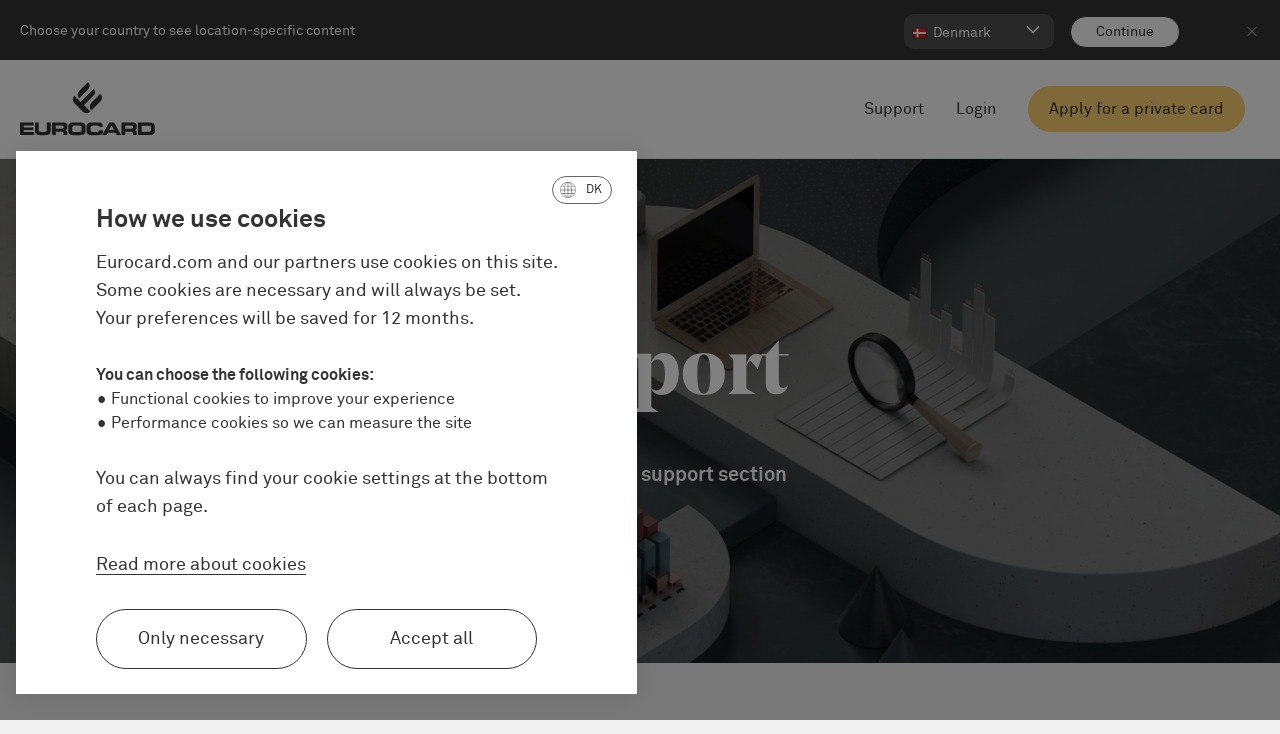

--- FILE ---
content_type: text/html; charset=utf-8
request_url: https://eurocard.com/en-dk/support/se/g44701-how-do-i-log-in-to-the-eurocard-app
body_size: 18230
content:




<!DOCTYPE html>
<html class="no-focus-outline" lang="en-DK">
<head>
    <meta charset="utf-8" />
    <meta http-equiv="x-ua-compatible" content="ie=edge">
    <meta name="viewport" content="width=device-width, initial-scale=1.0">
    <meta name="description" />
    <meta name="twitter:card" content="summary" />
    <meta property="og:url" content="https://eurocard.com/en-dk/support/se/g44701-how-do-i-log-in-to-the-eurocard-app" />
    <meta property="og:type" content="website" />
    <meta property="og:title" content="Support – FAQ Customer Service | Eurocard" />
    <meta property="og:description" />
    <meta property="og:image" />



    <link rel="canonical" href="https://eurocard.com/en-dk/support/se/g44701-how-do-i-log-in-to-the-eurocard-app">

    <link rel="apple-touch-icon" sizes="180x180" href="/apple-touch-icon.png">
    <link rel="icon" type="image/png" sizes="32x32" href="/favicon-32x32.png">
    <link rel="icon" type="image/png" sizes="16x16" href="/favicon-16x16.png">
    <link rel="manifest" href="/site.webmanifest">
    <link rel="mask-icon" href="/safari-pinned-tab.svg" color="#000000">

    <link rel="preload" href="/static/fonts/lineto-akkurat-regular.woff" as="font" type="font/woff2" crossorigin>
    <link rel="preload" href="/static/fonts/noe-display-bold.woff" as="font" type="font/woff2" crossorigin>
    <link rel="preload" href="/static/fonts/lineto-akkurat-bold.woff" as="font" type="font/woff2" crossorigin>

    <meta name="msapplication-TileColor" content="#ffffff">
    <meta name="theme-color" content="#ffffff">

    <link rel="preload" href="/static/fonts/lineto-akkurat-regular.woff" as="font" type="font/woff2" crossorigin />
    <link rel="preload" href="/static/fonts/noe-display-bold.woff" as="font" type="font/woff2" crossorigin />
    <link rel="preload" href="/static/fonts/lineto-akkurat-bold.woff" as="font" type="font/woff2" crossorigin />
    <link rel="preload" href="/static/fonts/lineto-akkurat-regular.woff" as="font" type="font/woff2" crossorigin />


    
    <title>Support – FAQ Customer Service | Eurocard </title>
    

    <link rel="stylesheet" type="text/css" href="/Static/styles/main.css?134061360345118684">
    

    <script>
        var EnableNewTracking = 'True' === 'True';
        var TrackingEnabled = 'False' === 'True' || '/link/a6d18e9a332f4383a7d1ca58d1ab7910.aspx' === 'True';
        var TrackAccordions = 'True' === 'True';

        var onLoadDtm = function () {
            var sectionsUrl = location.pathname;
            var sectionsUrl2 = sectionsUrl.split('/en-dk').filter(Boolean).toString();
            var sections = sectionsUrl2.split('/').filter(Boolean);
            var website = "eurocard.com";
            var pagename = website + replaceAllButLast(sectionsUrl2);

            window["dataLayer"] = {
                "pageName": pagename,
                "url": location.href,
                "siteSection1": createSections(sections, 1),
                "siteSection2": createSections(sections, 2),
                "siteSection3": createSections(sections, 3),
                "siteSection4": createSections(sections, 4),
                "siteSection5": createSections(sections, 5),
                "siteSection6": createSections(sections, 6),
                "siteSection7": createSections(sections, 7),
                "environment": "Prod",

                "language": "en",
                "website": website,
                "pagetype": "SupportLandingPage",
                "brand": "EUROCARD",
                "pageId": "8949",
                "country": "dk",
                "articleCategory": ""
            };

            var _satellite = _satellite || { track: function (action) { console.log(action); } };

            var blocks = document.querySelectorAll('[data-ab-test]');
            var blockData = [];
            for (var i = 0; i < blocks.length; i++) {
                blockData.push(JSON.parse(blocks[0].dataset["abTest"]));
            }



                
            window.dataLayer.product = '';
                



                
            window.dataLayer.productCategory = '';
                

            window["dataLayer"]["blocksAbTest"] = blockData;

            if (_satellite && _satellite.pageBottom) {
                _satellite.pageBottom();
            }
        };
    </script>

    <script src="/Static/scripts/DTMFunctions.js?134061360338322325" async onload="onLoadDtm();"></script>

    <script>
    var crossDomainHosts = [];

</script>



        <script src="/globalassets/adobe/30e54a9d6c99/28871c755140/launch-32a177491a9c.min.js" async></script>      
    <script type="module" src="/Static/scripts/react.module.js?134061360340228628"></script>
    <script nomodule src="/Static/scripts/react.js?134061360341166150" defer></script>

    
<style>@media only screen and (max-width: 375px) { .hero__image { background-image:url('/globalassets/new/images/hero/eurocard_enklare_uppfoljning.jpg?width=640&quality=90&format=jpg'); } }
@media only screen and (-webkit-min-device-pixel-ratio: 2) and (max-width: 375px),
only screen and (min--moz-device-pixel-ratio: 2) and (max-width: 375px),
only screen and (-o-min-device-pixel-ratio: 2/1) and (max-width: 375px),
only screen and (min-device-pixel-ratio: 2) and (max-width: 375px),
only screen and (min-resolution: 192dpi) and (max-width: 375px),
only screen and (min-resolution: 2dppx) and (max-width: 375px) { .hero__image { background-image:url('/globalassets/new/images/hero/eurocard_enklare_uppfoljning.jpg?width=640&quality=90&format=jpg'); } }
@media only screen and (min-width: 376px) { .hero__image { background-image:url('/globalassets/new/images/hero/eurocard_enklare_uppfoljning.jpg?width=640&quality=90&format=jpg'); } }
@media only screen and (-webkit-min-device-pixel-ratio: 2) and (min-width: 376px),
only screen and (min--moz-device-pixel-ratio: 2) and (min-width: 376px),
only screen and (-o-min-device-pixel-ratio: 2/1) and (min-width: 376px),
only screen and (min-device-pixel-ratio: 2) and (min-width: 376px),
only screen and (min-resolution: 192dpi) and (min-width: 376px),
only screen and (min-resolution: 2dppx) and (min-width: 376px) { .hero__image { background-image:url('/globalassets/new/images/hero/eurocard_enklare_uppfoljning.jpg?width=1024&quality=90&format=jpg'); } }
@media only screen and (min-width: 641px) { .hero__image { background-image:url('/globalassets/new/images/hero/eurocard_enklare_uppfoljning.jpg?width=1024&quality=90&format=jpg'); } }
@media only screen and (-webkit-min-device-pixel-ratio: 2) and (min-width: 641px),
only screen and (min--moz-device-pixel-ratio: 2) and (min-width: 641px),
only screen and (-o-min-device-pixel-ratio: 2/1) and (min-width: 641px),
only screen and (min-device-pixel-ratio: 2) and (min-width: 641px),
only screen and (min-resolution: 192dpi) and (min-width: 641px),
only screen and (min-resolution: 2dppx) and (min-width: 641px) { .hero__image { background-image:url('/globalassets/new/images/hero/eurocard_enklare_uppfoljning.jpg?width=1920&quality=90&format=jpg'); } }
@media only screen and (min-width: 1025px) { .hero__image { background-image:url('/globalassets/new/images/hero/eurocard_enklare_uppfoljning.jpg?width=1920&quality=90&format=jpg'); } }
@media only screen and (-webkit-min-device-pixel-ratio: 2) and (min-width: 1025px),
only screen and (min--moz-device-pixel-ratio: 2) and (min-width: 1025px),
only screen and (-o-min-device-pixel-ratio: 2/1) and (min-width: 1025px),
only screen and (min-device-pixel-ratio: 2) and (min-width: 1025px),
only screen and (min-resolution: 192dpi) and (min-width: 1025px),
only screen and (min-resolution: 2dppx) and (min-width: 1025px) { .hero__image { background-image:url('/globalassets/new/images/hero/eurocard_enklare_uppfoljning.jpg?width=2560&quality=90&format=jpg'); } }
@media only screen and (min-width: 1921px) { .hero__image { background-image:url('/globalassets/new/images/hero/eurocard_enklare_uppfoljning.jpg?width=2560&quality=90&format=jpg'); } }
@media only screen and (-webkit-min-device-pixel-ratio: 2) and (min-width: 1921px),
only screen and (min--moz-device-pixel-ratio: 2) and (min-width: 1921px),
only screen and (-o-min-device-pixel-ratio: 2/1) and (min-width: 1921px),
only screen and (min-device-pixel-ratio: 2) and (min-width: 1921px),
only screen and (min-resolution: 192dpi) and (min-width: 1921px),
only screen and (min-resolution: 2dppx) and (min-width: 1921px) { .hero__image { background-image:url('/globalassets/new/images/hero/eurocard_enklare_uppfoljning.jpg?width=3840&quality=90&format=jpg'); } }
@media screen and (min-width: 2561px) { .hero__image { background-image:url('/globalassets/new/images/hero/eurocard_enklare_uppfoljning.jpg?width=3840&quality=90&format=jpg'); } }
</style>

</head>


<body class="initial-overlay  market-selector-active theme-">
    <div id="portal-top"></div>

    
    <div id="root" class="root-page  ">

        <div class="skip-link" id="js-skip-link">
            <ul class="skip-link__list">
                <li class="skip-link__list__item">
                    <a href="#main"
                       accesskey="s"
                       class="skip-link__list__item__link element-invisible element-focusable"
                       data-adobe-eventname="interaction">Skip to main content</a>
                </li>
            </ul>
        </div>

            <section class="new-market-seletor" aria-label="Select Market">
                <div class="new-market-seletor__desktop-inner">
                    <div class="new-market-seletor__top">
                        <span class="new-market-seletor__text">
                            Choose your country to see location-specific content
                        </span>
                        <button class="new-market-seletor__close-btn" data-adobe-eventname="interaction">
                            <span class="sr-only">Close marketselector </span>
                        </button>
                    </div>
                    <div class="new-market-seletor__footer">

                        <div class="new-market-seletor__select new-dropdown custom-select enable-custom-mobile custom-select--html-controled">
                            <button
                                class="new-market-seletor__select-label-current new-dropdown__current-label DK"
                                aria-label="Select market"
                                aria-controls="markets-list-header"
                                aria-expanded="false"
                                role="button"
                                type="button"
                                id="market-toggle-header"
                                data-adobe-eventname="interaction"
                                data-adobe-eventposition=""
                                onclick="this.setAttribute('aria-expanded', this.getAttribute('aria-expanded') === 'true' ? 'false' : 'true');"
                            >
                                <span class="new-market-seletor__toggler-text" aria-hidden="true">
                                    Denmark
                                </span>
                                <svg class="new-market-seletor__icon new-market-seletor__icon--open">
                                    <use xlink:href="/Static/images/icons.svg#arrow-right-small"></use>
                                </svg>
                            </button>

                            <ul class="new-dropdown__list" id="markets-list-header" aria-labelledby="market-toggle-header">


                                        <li class="new-dropdown__list-item">
                                            <a class="new-dropdown__link new-dropdown__list-value-wrap"
                                               href="https://eurocard.com/sv/support/se/"
                                               data-adobe-eventname="interaction">
                                                <div class="new-dropdown__list-value SE">
                                                    Sverige
                                                </div>
                                            </a>
                                        </li>
                                        <li class="new-dropdown__list-item">
                                            <a class="new-dropdown__link new-dropdown__list-value-wrap"
                                               href="https://eurocard.com/no/"
                                               data-adobe-eventname="interaction">
                                                <div class="new-dropdown__list-value NO">
                                                    Norge
                                                </div>
                                            </a>
                                        </li>
                                        <li data-code="DK" class="new-dropdown__list-item new-dropdown__list-item--current">
                                            <span class="new-dropdown__list-value-wrap">
                                                <span class="new-dropdown__list-value DK">
                                                    Danmark
                                                </span>
                                            </span>
                                        </li>
                                        <li class="new-dropdown__list-item">
                                            <a class="new-dropdown__link new-dropdown__list-value-wrap"
                                               href="https://eurocard.com/fi/"
                                               data-adobe-eventname="interaction">
                                                <div class="new-dropdown__list-value FI">
                                                    Suomi
                                                </div>
                                            </a>
                                        </li>

                            </ul>
                        </div>

                        <button class="new-market-seletor__btn"
                                type="button"
                                aria-label="Continue"
                                data-adobe-eventname="interaction">
                            <span aria-hidden="true">
                                Continue
                            </span>
                        </button>
                        <button class="new-market-seletor__close-btn" data-adobe-eventname="interaction">
                            <span class="sr-only">Close marketselector </span>
                        </button>
                    </div>
                </div>
            </section>
        





    <button
        type="button"
        class="header__desktop-menu-overlay"
        aria-hidden="true"
        data-adobe-eventname="interaction"
        aria-label="Close"
        data-close-all-desktop-dropdowns
    >
    </button>
    <header class="header header--with-background">
        <div class="header__navigation">
            <button
                id="menu-toggle"
                aria-label="Open menu navigation"
                aria-expanded="false"
                aria-controls="menu"
                class="header__navigation__button"
                data-adobe-eventname="interaction"
                data-adobe-eventposition=""
                type="button"
            >
                <svg class="icon icon--menu header__navigation__icon">
                    <use xlink:href="/Static/images/icons.svg#menu" />
                </svg>
            </button>
            


<nav id="menu" class="navigation" aria-hidden="true" aria-label="Main">
    <div class="grid-x grid-margin-x navigation__scroll">
        <div class="navigation__container">

            <div class="navigation__close">
                <button aria-label="Close menu"
                        class="navigation__close__button"
                        data-adobe-eventname="interaction">
                    Menu
                    <svg class="icon icon--arrow navigation__close__button__icon">
                        <use xlink:href="/Static/images/icons.svg#arrow" />
                    </svg>
                </button>
            </div>

            <div class="grid-x grid-margin-x align-right navigation__grid">

                <div class="navigation__menu cell">
                    <div class="navigation__primary">
                        <ul class="navigation__primary__list">
                            <li class="navigation__primary__list__item">
                                    <link rel="prefetch" href="/en-dk/" />
                                <a href="/en-dk/"
                                   class="navigation__primary__list__item__link"
                                   data-adobe-eventname="interaction"
                                   data-adobe-eventposition="">Home</a>
                            </li>

                        </ul>
                    </div>

                    <div class="navigation__secondary">

                        <ul class="navigation__secondary__list">
                                <li class="navigation__secondary__list__item">
                                        <link rel="prefetch" href="/en-dk/about-eurocard/" />
                                    <a href="/en-dk/about-eurocard/"
                                       class="navigation__secondary__list__item__link"
                                       
                                       data-adobe-eventname="interaction">About Eurocard</a>
                                </li>
                                <li class="navigation__secondary__list__item">
                                        <link rel="prefetch" href="/en-dk/support/dk/" />
                                    <a href="/en-dk/support/dk/"
                                       class="navigation__secondary__list__item__link"
                                       
                                       data-adobe-eventname="interaction">Support</a>
                                </li>
                                <li class="navigation__secondary__list__item">
                                        <link rel="prefetch" href="/en-dk/support/dk/contact-us/" />
                                    <a href="/en-dk/support/dk/contact-us/"
                                       class="navigation__secondary__list__item__link"
                                       
                                       data-adobe-eventname="interaction">Contact</a>
                                </li>
                                <li class="navigation__secondary__list__item">
                                        <link rel="prefetch" href="/en-dk/media/" />
                                    <a href="/en-dk/media/"
                                       class="navigation__secondary__list__item__link"
                                       
                                       data-adobe-eventname="interaction">Media</a>
                                </li>
                                <li class="navigation__secondary__list__item">
                                        <link rel="prefetch" href="/en-dk/login/" />
                                    <a href="/en-dk/login/"
                                       class="navigation__secondary__list__item__link"
                                       
                                       data-adobe-eventname="interaction">Login</a>
                                </li>
                        </ul>

                    </div>


                </div>

                <div class="navigation__social cell">
                    <ul class="navigation__social__list">
                            <li class="navigation__social__list__link">

                                <a aria-label="Facebook"
                                   class="navigation__social__list__link__item"
                                   href="https://www.facebook.com/EurocardDanmark/"
                                   target=&quot;_blank&quot;
                                   data-adobe-eventname="interaction">
                                    <svg class="icon icon--example-facebook-icon navigation__social__list__link__item__icon">
                                        <use xlink:href="/Static/images/icons.svg#example-facebook-icon" />
                                    </svg>
                                </a>
                            </li>
                            <li class="navigation__social__list__link">

                                <a aria-label="Linkedin"
                                   class="navigation__social__list__link__item"
                                   href="https://www.linkedin.com/company/eurocard"
                                   target=&quot;_blank&quot;
                                   data-adobe-eventname="interaction">
                                    <svg class="icon icon--example-linkedin-icon navigation__social__list__link__item__icon">
                                        <use xlink:href="/Static/images/icons.svg#example-linkedin-icon" />
                                    </svg>
                                </a>
                            </li>

                    </ul>
                </div>
            </div>
        </div>

        <div class="navigation__background"></div>

    </div>
</nav>
        </div>
        <div class="header__logo">
            <a
                class="header__logo__link"
                aria-label="Eurocard logo"
                href="/en-dk/"
                data-adobe-eventname="interaction"
                data-adobe-eventposition=""
            >
                <svg class="icon icon--eurocard-logo-stacked header__logo__icon show-for-xlarge">
                    <use xlink:href="/Static/images/icons.svg#eurocard-logo-stacked" />
                </svg>
                <svg class="icon icon--eurocard-logo-unstacked header__logo__icon header__logo__icon--small hide-for-xlarge">
                    <use xlink:href="/Static/images/icons.svg#eurocard-logo-unstacked" />
                </svg>
            </a>
        </div>
        <div class="header__desktop-links">
        </div>
        <div class="header__footer">
                            <div class="header__links show-for-xlarge">
                    <a class="header__links__link header-button"
                        href="/en-dk/support/dk/"
                        data-adobe-eventname="interaction"
                        data-adobe-eventposition="">
                        <span class="header__login__text button-beveled">
                            <span class="hover-liner">
                                Support
                            </span>
                        </span>
                    </a>
                </div>
                            <div class="header__links show-for-xlarge">
                    <a class="header__links__link header-button"
                        href="/en-dk/login/"
                        
                        data-adobe-eventname="interaction"
                        data-adobe-eventposition="">
                        <span class="header__login__text button-beveled">
                            <span class="hover-liner">
                                Login
                            </span>
                        </span>
                    </a>
                </div>

                <div class="header__buy">
                    <a class="button header__button"
                        href="/en-dk/products-and-services/private-card/#product"
                        data-adobe-eventname="cta"
                        data-adobe-eventcategory="contact">
                        Apply for a private card
                    </a>
                </div>
        </div>
    </header>

        

        





<section aria-label="hero" class="hero  hero-overlay-dark" itemscope itemtype="http://schema.org/Thing">
        <div class="hero__image" style="background-position:61% 35%" itemprop="image"></div>
        <div class="hero__container  hero-container-content">
                                        <h1 class="hero__header" itemprop="name">Support</h1>
                            <p class="hero__preamble preamble" itemprop="description">Welcome to the support section</p>
                        
        </div>
    </section><main id="main" class="main">
    <nav class="new-support-links" data-for="support" aria-label="support">
        <ul class="tabs-list">
            <li class="tabs-list__item">

                <a href="?p=cardandinvoice" class="tabs-list__link tabs-list__link--current" data-adobe-eventname="interaction">
                    Card and invoice
                </a>
            </li>
            <li class="tabs-list__item">

                <a href="?p=" class="tabs-list__link " data-adobe-eventname="interaction">
                    ㅤ
                </a>
            </li>
            <li class="tabs-list__item">

                <a href="?p=pricestermsandconditions" class="tabs-list__link " data-adobe-eventname="interaction">
                    Prices, terms and conditions
                </a>
            </li>
        </ul>
    </nav>
    <div class="support-page__accordion-area">
        <div class="new-support-content background--white" id="support">

            <section class="tabs-list-content " id="cardandinvoice" aria-label="Card and invoice">
                <div class="container external-content-output">

                    
        <!-- Start Humany - implementation [V4 compatible] -->
        <script>
            (function (a, b, c, d, e, f, g) {
                for (var h, i = /[?&]{1}(humany[^=]*)=([^&#]*)/g; h = i.exec(a.location.search);)c += (-1 < c.indexOf("?") ? "&" : "?") + h[1] + "=" + h[2];
                f = b.createElement(e), f.async = !0, f.src = c, g = b.getElementsByTagName(e)[0], g.parentNode.insertBefore(f, g), a[d] = a[d] || {
                    _c: [],
                    configure: function () { a[d]._c.push(arguments) }
                }; var j = d.toLowerCase(); a[j] = a[j] || { _c: [], configure: function () { a[j]._c.push(arguments) } }
            })
            (window, document, "//seb.humany.net/seb-kort-eurocard-20-prod/embed.js", "Humany", "script");
            window.humany.configure(function (config) {
                config('seb-kort---eurocard-20-se-en').routing({
                    mode: 'browser',
                    basePath: '/en-dk/support/se/'
                });
            });
        </script>
        <!--a href="//seb.humany.net/seb-kort---eurocard-20-se-en">
            Kundservice
        -->
        <!-- End Humany -->


<link rel="stylesheet" type="text/css" />

<style>
.humany-route-link,
.humany-component-breadcrumbs li .humany-text,
.humany-component-breadcrumbs li::before {
    color: #333;
}
</style>

<div class="faq-section section-padded">
    <div id="humany_seb-kort---eurocard-20-se-en" data-base-path="/en-dk/support/se/">
        
    </div>
</div>
                </div>
            </section>

            <section class="tabs-list-content tabs-list-content--hide" id="" aria-label="ㅤ">
                
<div class="container">
    <h2 class="support-top-heading">ㅤ</h2>
</div>

<div class="container grid-x grid-margin-x support-categories">

</div>
            </section>

            <section class="tabs-list-content--hide tabs-list-content support-toggle landing-page" id="pricestermsandconditions" aria-label="Prices, terms and conditions">
                <div class="container">
                    <div class="grid-x grid-margin-x">
                        <div class="cell small-12 large-offset-1 large-11">
                            <h2 class="accordion--faq__toggle__heading support-top-heading text-center">
                                Prices, terms and conditions
                            </h2>
                        </div>
                    </div>
                </div>
                



<div id="acc-56e47ca5bb7046fd893cc01ad8da5f1c">
        <div class="" id="Private">
            <div class="">
                <div class="container">
                    <div class="grid-x grid-margin-x">                        
                        <div class="cell small-12 large-offset-1 large-11">
                                <h3 class="support-landingpage-heading">Private</h3>                        
                        


                            <div class="accordion--faq__toggle__description text-center">
                                
                                
                            </div>

                                <div class="accordion accordion--faq">

                                        <details class="accordion__item" data-accordion-item data-container-question-id="FAQitem_1">
                                            
                                            <summary 
                                                class="accordion__title"
                                                data-adobe-eventname="accordionlist faq expanded"
                                            >Eurocard Gold
                                            </summary>

                                            <div class="accordion__content" data-tab-content>
                                                <div class="wysiwyg-output" data-container-answer-id="FAQitem_1" >
                                                    <p><a class="link--arrow" href="/products-and-services/private-card/price-and-terms/">Prices for our cards and card services</a></p>
<p><strong>Terms and conditions</strong></p>
<p><a class="link--arrow" href="/Doc/se/ecai0w-kontobestammelser-pb-ec2058-en.pdf" target="_blank" rel="noopener">Terms and conditions (pdf)</a><br /><a class="link--arrow" href="/Doc/se/ecpi0w-secci-se.pdf" target="_blank" rel="noopener">Standardized European Consumer Credit Information - in Swedish (pdf)</a><br /><a class="link--arrow" href="/doc/se/ECPI0W-ToC-receipts-SE.pdf" target="_blank" rel="noopener">Terms for digital receipts - in Swedish (pdf)</a></p>
<p><strong>Insurance policy</strong></p>
<p><strong>Personal accident insurance</strong><br /><a class="link--arrow" href="/Doc/se/ecai0w-vilkor-olycksfall-livskydd-se.pdf" target="_blank" rel="noopener">Insurance terms - in Swedish (pdf)</a><br /><a class="link--arrow" href="/products-and-services/private-card/personal-accident-insurance/">Learn more about our personal accident insurance</a></p>
<p><strong>Payment protection</strong><br /><a class="link--arrow" href="/Doc/se/ecpi0w-betalskydd-villkor-se.pdf" target="_blank" rel="noopener">Insurance terms - in Swedish (pdf)</a><br /><a class="link--arrow" href="/products-and-services/private-card/payment-protection/">Learn more about our payment protection</a></p>
<p><strong>Travel protection</strong><br /><a class="link-arrow link--arrow" href="https://www.modernaforsakringar.se/siteassets/documents/seb-kort/villkor/ecgse.pdf" target="_blank" rel="noopener">Terms for Eurocard Gold - in Swedish (pdf)</a><br /><a class="link--arrow" href="/products-and-services/corporate-card/travel-protection/">Learn more about our travel protection</a></p>
                                                </div>                                  
                                            </div>
                                        </details>
                                        <details class="accordion__item" data-accordion-item data-container-question-id="FAQitem_2">
                                            
                                            <summary 
                                                class="accordion__title"
                                                data-adobe-eventname="accordionlist faq expanded"
                                            >Eurocard Platinum
                                            </summary>

                                            <div class="accordion__content" data-tab-content>
                                                <div class="wysiwyg-output" data-container-answer-id="FAQitem_2" >
                                                    <p><a class="link--arrow" href="/products-and-services/private-card/price-and-terms/">Prices for our cards and card services</a></p>
<p><strong>Terms and conditions</strong></p>
<p><a class="link--arrow" href="/Doc/se/ecai0w-kontobestammelser-pb-ec2058-en.pdf" target="_blank" rel="noopener">Terms and conditions (pdf)</a><br /><a class="link--arrow" href="/Doc/se/ecpi0w-secci-se.pdf" target="_blank" rel="noopener">Standardized European Consumer Credit Information - in Swedish (pdf)</a><br /><a class="link--arrow" href="/doc/se/ECPI0W-ToC-receipts-SE.pdf" target="_blank" rel="noopener">Terms for digital receipts - in Swedish (pdf)</a></p>
<p><strong>Insurance policy</strong></p>
<p><strong>All-risks insurance</strong><br /><a class="link--arrow" href="/doc/se/ECPI0W-platinum-travelinsurance-toc-P02254-SE.pdf" target="_blank" rel="noopener">Terms &amp; Conditions Eurocard Platinum - in Swedish (pdf)</a><br /><a class="link--arrow" href="/products-and-services/private-card/all-risks-insurance/">Learn more about our all-risks insurance</a></p>
<p><strong>Personal accident insurance</strong><br /><a class="link--arrow" href="/Doc/se/ecai0w-vilkor-olycksfall-livskydd-se.pdf" target="_blank" rel="noopener">Insurance terms - in Swedish (pdf)</a><br /><a class="link--arrow" href="/products-and-services/private-card/personal-accident-insurance/">Learn more about our personal accident insurance</a></p>
<p><strong>Travel insurance</strong><br /><a class="link-arrow link--arrow" href="/doc/se/ECPI0W-platinum-travelinsurance-toc-P02254-SE.pdf" target="_blank" rel="noopener">Terms for Eurocard Platinum - in Swedish (pdf)</a><br /><a class="link--arrow" href="~/link/7b281b4c3e8e4ac1adf2b93049fdf66b.aspx?epslanguage=en-SE">Learn more about our travel insurance</a></p>
                                                </div>                                  
                                            </div>
                                        </details>
                                </div>
                        </div>
                    </div>
                </div>
            </div>
        </div>
</div>

            </section>
        </div>
    </div>


    <section class="bottom-area" aria-label="Support">
        

<div class="support-two-columns">
    <div class="container">
        <div class="support-two-columns__container grid-x grid-margin-x">
                <div class="support-two-columns__card cell medium-6 large-4">

                    


    <div class="support-two-columns__card__tagline">Eurocard private card</div> <!--remove if no tag set.-->
<h2 class="support-two-columns__card__headline">Download the Spendwise app</h2>
<p class="support-two-columns__card__paragraph">From September 8st 2025, the Eurocard app will only work for our Corporate cards. If you have a Eurocard private card, you will have to download the Spendwise app – so that you still can manage your card easily. There you can see your balance, transactions, and invoices – just like before</p>
    <div class="support-two-columns__card__button__container wysiwyg-output">
        <p><span class="TextRun SCXW267926203 BCX0" lang="EN-US" xml:lang="EN-US" data-contrast="auto"><span class="NormalTextRun SCXW267926203 BCX0">D</span><span class="NormalTextRun SpellingErrorV2Themed SCXW267926203 BCX0">ownload </span><span class="NormalTextRun SCXW267926203 BCX0">the </span><span class="NormalTextRun SCXW267926203 BCX0">Spendwise</span><span class="NormalTextRun SCXW267926203 BCX0"> app and get started right away.</span></span><span class="EOP SCXW267926203 BCX0" data-ccp-props="{&quot;201341983&quot;:0,&quot;335559740&quot;:278}">&nbsp;</span></p>
<p><span class="EOP SCXW267926203 BCX0" data-ccp-props="{&quot;201341983&quot;:0,&quot;335559740&quot;:278}"><strong><a class="link--arrow" href="https://apps.apple.com/se/app/spendwise/id1441419364?l=en-GB" target="_blank" rel="noopener">Download in App Store</a><br /><a class="link--arrow" href="https://play.google.com/store/apps/details?id=com.sebkort.multibrand&amp;hl=en" target="_blank" rel="noopener">Download in Google Play</a></strong></span></p>
    </div>



                </div>


                <div class="support-two-columns__card cell medium-6 large-4">
                    


    <div class="support-two-columns__card__tagline">Support</div> <!--remove if no tag set.-->
<h2 class="support-two-columns__card__headline">Contact Eurocard</h2>
<p class="support-two-columns__card__paragraph">Can not find your answer? Do not hesitate to call or send us a secure message and we&#39;ll help you.</p>
<div class="support-two-columns__card__button__container">
    <a 
       href="/en-dk/support/se/contact-us/" 
       class="support-two-columns__card__button button"
       data-adobe-eventname="cta"
    >Contact us</a>
</div>


                </div>

        </div>
    </div>
</div>
<div>
    <div><div class="block leadareablock background--grey standard-content standard-content-background--grey standard-content-vert-padd-default standard-content-vert-padd-default--grey   " id="info"><section class="lead-area">
    <div class="container grid-x">
        <div class="cell large-offset-2 large-10">

               <h2 class="header-block__title">A new chapter has begun</h2>
                                        <div class="wysiwyg-output">
                    <p>Eurocard for corporates is now called AirPlus. By bringing our businesses together under one name, we aim to offer even more value to your company.</p>
<p>In connection with the name change, we have also launched a new website. Going forward, all information related to our corporate solutions will be available there.</p>
<p><a class="link--arrow" href="https://airplus.com/en-dk/info/eurocard-for-corporates-is-now-airplus/" target="_blank" rel="noopener">Read more about the change here (opens in a new window at airplus.com)</a></p>
<p><strong>This site (eurocard.com)</strong> will now be dedicated to our private customers.</p>
                </div>
                    </div>
    </div>


</section>
</div><div class="block ctablock background--grey   ">

<section class="cta-block cta-block--grow-height cta-block--big">

<div class="cta-block__content">

    <div class="cta-block__container container container">
        <div class="grid-x cta-block__grid">
            <div class="column large-offset-1 medium-10 large-6">
                <h2 class="cta-block__title">Cardholder dispute</h2>
                <p class="cta-block__description">Did the goods you ordered never arrive? Have you been charged more than once for the same purchase? As a cardholder you can come to us for help when you wish to dispute a card transaction.</p>
                   <link rel="prefetch" href="/en-dk/support/se/contact-us/cardholder-dispute/" />
                <div class="cta-block__button-container">
                    <a class="button"
                       
                       href="/en-dk/support/se/contact-us/cardholder-dispute/"
                       data-adobe-eventname="cta"
                       data-adobe-eventcategory="">Read more about disputing a purchase</a>
                </div>
            </div>
        </div>
    </div>
</div>
</section>
</div></div>
</div>

    </section>
</main>









    <aside class="cookie-consent-dialog cookie-consent-dialog--initial-view" aria-hidden="true" role="dialog" aria-labelledby="cookie-consent-title">
        <div class="cookie-consent-dialog__content">
            <div data-cookie-consent-dialog-state="small" class="cookie-consent-dialog__small">

                

                    <div class="cookie-language-header">
                        <svg class="icon icon--eurocard-logo-unstacked header__logo__icon header__logo__icon--small hide-for-medium">
                            <title>Eurocard</title>
                            <use xlink:href="/Static/images/icons.svg#eurocard-logo-unstacked"></use>
                        </svg>

                    <div class="new-dropdown custom-select enable-custom-mobile custom-select--html-controled cookie-language">
                        <button
                            class="button button--secondary-wild-sand new-dropdown__current-label SE cookie-language__select-button"
                            aria-label="English"
                            aria-controls="markets-list"
                            aria-expanded="false"
                            role="button"
                            type="button"
                            id="market-toggle"
                            data-adobe-eventname="interaction"
                            data-adobe-eventposition=""
                            onclick="this.setAttribute('aria-expanded', this.getAttribute('aria-expanded') === 'true' ? 'false' : 'true');"
                        >
                            <span class="cookie-language__icon" aria-hidden="true">
                                <svg viewBox="0 0 22 23" xmlns="http://www.w3.org/2000/svg" xmlns:xlink="http://www.w3.org/1999/xlink">
                                    <path xmlns="http://www.w3.org/2000/svg" d="M11 22.736c-6.072 0-11-5.073-11-11.324C0 5.27 4.761.268 10.689.097c.102-.01.207-.008.311-.008.104 0 .21-.002.311.008C17.239.267 22 5.27 22 11.412c0 6.251-4.928 11.324-11 11.324Zm-.262-.556v-5.375H6.474c.24.848.53 1.629.868 2.308.91 1.829 2.111 2.935 3.396 3.067Zm.524 0c1.285-.132 2.486-1.238 3.396-3.067a13.4 13.4 0 0 0 .868-2.308h-4.264v5.375Zm-2.35-.194c-.785-.59-1.475-1.498-2.037-2.629a14.093 14.093 0 0 1-.95-2.552H1.933c1.477 2.625 3.997 4.561 6.98 5.181Zm4.175 0c2.984-.62 5.504-2.556 6.981-5.181h-3.994a14.093 14.093 0 0 1-.949 2.552c-.562 1.13-1.252 2.04-2.038 2.63Zm-11.442-5.72h4.141a20.868 20.868 0 0 1-.548-4.584H.532c.04 1.646.435 3.2 1.113 4.583Zm4.682 0h4.411v-4.584H5.762c.02 1.646.223 3.2.565 4.583Zm4.935 0h4.411c.342-1.385.545-2.938.565-4.584h-4.976v4.583Zm4.952 0h4.14a10.99 10.99 0 0 0 1.114-4.584h-4.706a20.858 20.858 0 0 1-.548 4.583ZM.532 11.142h4.706c.019-1.636.215-3.19.548-4.584h-4.15a11.017 11.017 0 0 0-1.104 4.584Zm5.23 0h4.976V6.559H6.327a20.235 20.235 0 0 0-.565 4.584Zm5.5 0h4.976c-.02-1.647-.223-3.2-.565-4.584h-4.411v4.584Zm5.5 0h4.706a11.016 11.016 0 0 0-1.105-4.584h-4.15c.334 1.394.53 2.948.549 4.584ZM1.923 6.02h4.003c.255-.934.573-1.79.949-2.544.562-1.13 1.252-2.045 2.038-2.637-2.987.62-5.513 2.55-6.99 5.181Zm4.55 0h4.265V.636C9.453.77 8.252 1.891 7.342 3.72c-.339.68-.628 1.453-.868 2.3Zm4.789 0h4.264c-.24-.847-.53-1.62-.868-2.3-.91-1.829-2.111-2.951-3.396-3.084V6.02Zm4.812 0h4.003C18.6 3.39 16.074 1.46 13.087.84c.786.592 1.476 1.507 2.038 2.637.376.755.694 1.61.95 2.544Z" fill-rule="nonzero" fill="currentColor" />
                                </svg>
                            </span>
                            <span aria-hidden="true">
                                DK
                            </span>
                        </button>

                            <ul class="new-dropdown__list" id="markets-list" aria-labelledby="market-toggle">
    <li class="new-dropdown__list-item new-dropdown__list-item--current">
        <a class="new-dropdown__link new-dropdown__list-value-wrap"
           href="https://eurocard.com/en-dk/support/se/"
           data-adobe-eventname="interaction">
            <div class="new-dropdown__list-value">
                English
            </div>
        </a>
    </li>
    <li class="new-dropdown__list-item">
        <a class="new-dropdown__link new-dropdown__list-value-wrap"
           href="https://eurocard.com/da/"
           data-adobe-eventname="interaction">
            <div class="new-dropdown__list-value">
                Dansk
            </div>
        </a>
    </li>
    <li class="new-dropdown__list-item">
        <a class="new-dropdown__link new-dropdown__list-value-wrap"
           href="https://eurocard.com/sv/support/se/"
           data-adobe-eventname="interaction">
            <div class="new-dropdown__list-value">
                Svenska
            </div>
        </a>
    </li>
    <li class="new-dropdown__list-item">
        <a class="new-dropdown__link new-dropdown__list-value-wrap"
           href="https://eurocard.com/no/"
           data-adobe-eventname="interaction">
            <div class="new-dropdown__list-value">
                Norsk
            </div>
        </a>
    </li>
    <li class="new-dropdown__list-item">
        <a class="new-dropdown__link new-dropdown__list-value-wrap"
           href="https://eurocard.com/fi/"
           data-adobe-eventname="interaction">
            <div class="new-dropdown__list-value">
                Suomeksi
            </div>
        </a>
    </li>
                            </ul>
                        </div>
                    </div>

                <h2 class="h4 cookie-consent-dialog__title" tabindex="-1" id="cookie-consent-title">
                    How we use cookies
                </h2>
                <p>Eurocard.com and our partners use cookies on this site. Some cookies are necessary and will always be set. Your preferences will be saved for 12 months.</p>

                <b>You can choose the following cookies:</b>
                <ul class="cookie-consent-dialog__short_list">
                        <li>
                            Functional cookies to improve your experience
                        </li>
                        <li>
                            Performance cookies so we can measure the site
                        </li>
                </ul>

                <p>You can always find your cookie settings at the bottom of each page.</p>
<p><a href="/en-dk/cookies/">Read more about cookies</a></p>
            </div>

            <div class="container cookie-consent-dialog__information hidden">
                <div class="grid-x">
                    <div class="cell large-offset-2 large-8">
                        <div class="cookie-consent-dialog__close-container">
                            
                            <button aria-label="close" class="cookie-consent-dialog__content__readmorebutton cookie-consent-dialog__content__readmorebutton--top-right hidden">
                                <div class="icon icon--close-cross cookie-consent-dialog__content__readmorebutton__icon"></div>
                            </button>
                        </div>
                        
<div id="anchor_top">
    <h1 id="anchor">
        Cookies
    </h1>
</div>
<div class="wysiwyg-output">
    <p>We would like to draw your attention that our websites use cookies. A cookie is a piece of information that a website transfers to the cookie file on your computer or device.</p>
<p><a href="/en-dk/cookies/#anchor_bottom">More information about cookies</a></p>
</div>

<!-- layout bottom margin fix -->
<p></p>

<h3>Cookie types and settings</h3>
<div class="cookie-consent">


        <div data-extended-toggle=""
             data-cookie-consent-group="nessesarycookies"
             class="extended-toggle__wrapper cookie-consent__item">
            <label data-checkbox="" class="checkbox__wrapper">
                <input type="checkbox" checked required data-adobe-eventname="interaction" />
                <span class="checkbox__icon"></span>
                Necessary Cookies
            </label>
            <p class="extended-toggle__text">Necessary cookies are used to ensure the proper functioning of our website, to maintain security and to save certain functions. You can set your web browser to block these cookies, but parts of our website will cease to function if you do.</p>

            <details class="extended-toggle__details">
                <summary class="extended-toggle__summary" data-adobe-eventname="accordionlist">
                    <div class="sr-only">
                        Necessary Cookies
                    </div>
                    <div class="extended-toggle__read-more-icon"></div>
                </summary>
                <div class="extended-toggle__read-more--expandable">
                            <div class="expandable__item description-box description-box--cookie">
                                <h5 class="description-box__title">ASP.NET_SessionId</h5>
                                <p class="description-box__text">Used when you open the browser and go to a website that implements ASP.NET session state. Required to identify requests from the same browser during a limited session time window when browsing the website.</p>
                                <div class="description-box__item">
                                    <p class="item__title">Provider:</p>
                                    <p class="item__text">SEB Kort</p>
                                </div>
                                <div class="description-box__item">
                                    <p class="item__title">Expires:</p>
                                    <p class="item__text"> End of visit</p>
                                </div>
                            </div>
                            <div class="expandable__item description-box description-box--cookie">
                                <h5 class="description-box__title">ASP.NET_SessionId_OA</h5>
                                <p class="description-box__text">Used to anonymously identify requests from the same browser when browsing the website.</p>
                                <div class="description-box__item">
                                    <p class="item__title">Provider:</p>
                                    <p class="item__text">SEB Kort</p>
                                </div>
                                <div class="description-box__item">
                                    <p class="item__title">Expires:</p>
                                    <p class="item__text"> End of visit</p>
                                </div>
                            </div>
                            <div class="expandable__item description-box description-box--cookie">
                                <h5 class="description-box__title">ARRAffinitySameSite</h5>
                                <p class="description-box__text">Used by the support module load balancer to ensure that requests from the visitor is handled be the same server throughout the visit.</p>
                                <div class="description-box__item">
                                    <p class="item__title">Provider:</p>
                                    <p class="item__text">Telia Ace Knowledge</p>
                                </div>
                                <div class="description-box__item">
                                    <p class="item__title">Expires:</p>
                                    <p class="item__text"> End of visit</p>
                                </div>
                            </div>
                            <div class="expandable__item description-box description-box--cookie">
                                <h5 class="description-box__title">BIGipServer~public-front~iam_prd_ext_bulk.1453_pool</h5>
                                <p class="description-box__text">Used by the load balancer to provide availability and scalability to the application and ensure that a visitor has a consistent experience.</p>
                                <div class="description-box__item">
                                    <p class="item__title">Provider:</p>
                                    <p class="item__text">SEB kort</p>
                                </div>
                                <div class="description-box__item">
                                    <p class="item__title">Expires:</p>
                                    <p class="item__text"> End of visit</p>
                                </div>
                            </div>
                            <div class="expandable__item description-box description-box--cookie">
                                <h5 class="description-box__title">CookieConsent</h5>
                                <p class="description-box__text">Stores information about the level of cookie consent given by the visitor.</p>
                                <div class="description-box__item">
                                    <p class="item__title">Provider:</p>
                                    <p class="item__text">SEB Kort</p>
                                </div>
                                <div class="description-box__item">
                                    <p class="item__title">Expires:</p>
                                    <p class="item__text"> 12 Months</p>
                                </div>
                            </div>
                            <div class="expandable__item description-box description-box--cookie">
                                <h5 class="description-box__title">C0WNET</h5>
                                <p class="description-box__text">Used to anonymously identify requests from the same browser when browsing the website.</p>
                                <div class="description-box__item">
                                    <p class="item__title">Provider:</p>
                                    <p class="item__text">SEB Kort</p>
                                </div>
                                <div class="description-box__item">
                                    <p class="item__title">Expires:</p>
                                    <p class="item__text"> 24 Months</p>
                                </div>
                            </div>
                            <div class="expandable__item description-box description-box--cookie">
                                <h5 class="description-box__title">epslanguage</h5>
                                <p class="description-box__text">Stores information about viewved or requested language version.</p>
                                <div class="description-box__item">
                                    <p class="item__title">Provider:</p>
                                    <p class="item__text">SEB Kort</p>
                                </div>
                                <div class="description-box__item">
                                    <p class="item__title">Expires:</p>
                                    <p class="item__text"> 24 Hours</p>
                                </div>
                            </div>
                            <div class="expandable__item description-box description-box--cookie">
                                <h5 class="description-box__title">iampsc1090</h5>
                                <p class="description-box__text">Used by the load balancer to provide availability and scalability to the application and ensure that a visitor has a consistent experience.</p>
                                <div class="description-box__item">
                                    <p class="item__title">Provider:</p>
                                    <p class="item__text">SEB Kort</p>
                                </div>
                                <div class="description-box__item">
                                    <p class="item__title">Expires:</p>
                                    <p class="item__text"> End of visit</p>
                                </div>
                            </div>
                            <div class="expandable__item description-box description-box--cookie">
                                <h5 class="description-box__title">PGNET</h5>
                                <p class="description-box__text">Used to anonymously identify requests from the same browser when browsing the website.</p>
                                <div class="description-box__item">
                                    <p class="item__title">Provider:</p>
                                    <p class="item__text">SEB Kort</p>
                                </div>
                                <div class="description-box__item">
                                    <p class="item__title">Expires:</p>
                                    <p class="item__text"> End of visit</p>
                                </div>
                            </div>
                            <div class="expandable__item description-box description-box--cookie">
                                <h5 class="description-box__title">sat_track</h5>
                                <p class="description-box__text">Used by the tag management tool to determine the level of consent given by the visitor.</p>
                                <div class="description-box__item">
                                    <p class="item__title">Provider:</p>
                                    <p class="item__text">SEB Kort</p>
                                </div>
                                <div class="description-box__item">
                                    <p class="item__title">Expires:</p>
                                    <p class="item__text"> 12 Months</p>
                                </div>
                            </div>
                            <div class="expandable__item description-box description-box--cookie">
                                <h5 class="description-box__title">sat_track_oa</h5>
                                <p class="description-box__text">Used by the tag management tool to determine the level of consent given by the visitor.</p>
                                <div class="description-box__item">
                                    <p class="item__title">Provider:</p>
                                    <p class="item__text">SEB Kort</p>
                                </div>
                                <div class="description-box__item">
                                    <p class="item__title">Expires:</p>
                                    <p class="item__text"> 12 Months</p>
                                </div>
                            </div>
                            <div class="expandable__item description-box description-box--cookie">
                                <h5 class="description-box__title">TS*</h5>
                                <p class="description-box__text">Used by the load balancer to help provide a secure experience.</p>
                                <div class="description-box__item">
                                    <p class="item__title">Provider:</p>
                                    <p class="item__text">SEB Kort</p>
                                </div>
                                <div class="description-box__item">
                                    <p class="item__title">Expires:</p>
                                    <p class="item__text"> End of visit</p>
                                </div>
                            </div>
                            <div class="expandable__item description-box description-box--cookie">
                                <h5 class="description-box__title">TipMix</h5>
                                <p class="description-box__text">Used by the support module for traffic routing during release.</p>
                                <div class="description-box__item">
                                    <p class="item__title">Provider:</p>
                                    <p class="item__text">Telia Ace Knowledge</p>
                                </div>
                                <div class="description-box__item">
                                    <p class="item__title">Expires:</p>
                                    <p class="item__text"> Varies</p>
                                </div>
                            </div>
                            <div class="expandable__item description-box description-box--cookie">
                                <h5 class="description-box__title">x-ms-routing-name</h5>
                                <p class="description-box__text">Used by the support module for traffic routing during release.</p>
                                <div class="description-box__item">
                                    <p class="item__title">Provider:</p>
                                    <p class="item__text">Telia Ace Knowledge</p>
                                </div>
                                <div class="description-box__item">
                                    <p class="item__title">Expires:</p>
                                    <p class="item__text"> Varies</p>
                                </div>
                            </div>
                            <div class="expandable__item description-box description-box--cookie">
                                <h5 class="description-box__title">__RequestVerificationToken</h5>
                                <p class="description-box__text">Used by the Episerver security components. Protects the user against cross-site request forgery.</p>
                                <div class="description-box__item">
                                    <p class="item__title">Provider:</p>
                                    <p class="item__text">SEB Kort</p>
                                </div>
                                <div class="description-box__item">
                                    <p class="item__title">Expires:</p>
                                    <p class="item__text"> End of visit</p>
                                </div>
                            </div>
                            <div class="expandable__item description-box description-box--cookie">
                                <h5 class="description-box__title">marketSelect</h5>
                                <p class="description-box__text">Stores information about the visitor’s chosen country</p>
                                <div class="description-box__item">
                                    <p class="item__title">Provider:</p>
                                    <p class="item__text">SEB Kort</p>
                                </div>
                                <div class="description-box__item">
                                    <p class="item__title">Expires:</p>
                                    <p class="item__text"> 12 months</p>
                                </div>
                            </div>
                </div>
            </details>

            <hr />
        </div>
        <div data-extended-toggle=""
             data-cookie-consent-group="functionalcookies"
             class="extended-toggle__wrapper cookie-consent__item">
            <label data-checkbox="" class="checkbox__wrapper">
                <input type="checkbox"   data-adobe-eventname="interaction" />
                <span class="checkbox__icon"></span>
                Functional Cookies
            </label>
            <p class="extended-toggle__text">Functional cookies make it possible for us to offer better functions and personalisation when you visit our website. Cookies may be placed by us or by a partner of ours whose services are found on our website. If you do not permit these types of cookies, then some or all of these services may cease to function.</p>

            <details class="extended-toggle__details">
                <summary class="extended-toggle__summary" data-adobe-eventname="accordionlist">
                    <div class="sr-only">
                        Functional Cookies
                    </div>
                    <div class="extended-toggle__read-more-icon"></div>
                </summary>
                <div class="extended-toggle__read-more--expandable">
                            <div class="expandable__item description-box description-box--cookie">
                                <h5 class="description-box__title">EPi:NumberOfVisits</h5>
                                <p class="description-box__text">Stores the number of times a visitor access pages on the site to allow personalization of content based on the frequency the site content is viewed.</p>
                                <div class="description-box__item">
                                    <p class="item__title">Provider:</p>
                                    <p class="item__text">SEB Kort</p>
                                </div>
                                <div class="description-box__item">
                                    <p class="item__title">Expires:</p>
                                    <p class="item__text"> 12 Months</p>
                                </div>
                            </div>
                            <div class="expandable__item description-box description-box--cookie">
                                <h5 class="description-box__title">.EPiForm_VisitorIdentifier</h5>
                                <p class="description-box__text">Identifies the form submission to the site when a visitor submits data to via an Episerver form.</p>
                                <div class="description-box__item">
                                    <p class="item__title">Provider:</p>
                                    <p class="item__text">SEB Kort</p>
                                </div>
                                <div class="description-box__item">
                                    <p class="item__title">Expires:</p>
                                    <p class="item__text"> 90 Days</p>
                                </div>
                            </div>
                            <div class="expandable__item description-box description-box--cookie">
                                <h5 class="description-box__title">.EPiForm_BID</h5>
                                <p class="description-box__text">Identifies the form submission made to the site when a visitor submits data via an Episerver form.</p>
                                <div class="description-box__item">
                                    <p class="item__title">Provider:</p>
                                    <p class="item__text">SEB Kort</p>
                                </div>
                                <div class="description-box__item">
                                    <p class="item__title">Expires:</p>
                                    <p class="item__text"> 90 Days</p>
                                </div>
                            </div>
                            <div class="expandable__item description-box description-box--cookie">
                                <h5 class="description-box__title">EPiForm_{FormGuid}:{Username}</h5>
                                <p class="description-box__text">Stores partial form submissions so that a visitor can continue with a form submission upon return.</p>
                                <div class="description-box__item">
                                    <p class="item__title">Provider:</p>
                                    <p class="item__text">SEB Kort</p>
                                </div>
                                <div class="description-box__item">
                                    <p class="item__title">Expires:</p>
                                    <p class="item__text"> 90 Days</p>
                                </div>
                            </div>
                            <div class="expandable__item description-box description-box--cookie">
                                <h5 class="description-box__title">EPI-MAR-*</h5>
                                <p class="description-box__text">Records a visitors interaction with a running website optimization test, to ensure that a visitor has a consistent experience.</p>
                                <div class="description-box__item">
                                    <p class="item__title">Provider:</p>
                                    <p class="item__text">SEB Kort</p>
                                </div>
                                <div class="description-box__item">
                                    <p class="item__title">Expires:</p>
                                    <p class="item__text"> Varies</p>
                                </div>
                            </div>
                            <div class="expandable__item description-box description-box--cookie">
                                <h5 class="description-box__title">Humany__parameters</h5>
                                <p class="description-box__text">Used by the support module for functional purposes when viewving the help section. Stores information about last vieved guide.</p>
                                <div class="description-box__item">
                                    <p class="item__title">Provider:</p>
                                    <p class="item__text">Telia Ace Knowledge</p>
                                </div>
                                <div class="description-box__item">
                                    <p class="item__title">Expires:</p>
                                    <p class="item__text"> 24 Hours</p>
                                </div>
                            </div>
                            <div class="expandable__item description-box description-box--cookie">
                                <h5 class="description-box__title">alert</h5>
                                <p class="description-box__text">Used to identify if the visitor closed a pop-up window on the start page.</p>
                                <div class="description-box__item">
                                    <p class="item__title">Provider:</p>
                                    <p class="item__text">SEB Kort</p>
                                </div>
                                <div class="description-box__item">
                                    <p class="item__title">Expires:</p>
                                    <p class="item__text"> 30 Days</p>
                                </div>
                            </div>
                </div>
            </details>

            <hr />
        </div>
        <div data-extended-toggle=""
             data-cookie-consent-group="analyticalcookies"
             class="extended-toggle__wrapper cookie-consent__item">
            <label data-checkbox="" class="checkbox__wrapper">
                <input type="checkbox"   data-adobe-eventname="interaction" />
                <span class="checkbox__icon"></span>
                Performance Cookies
            </label>
            <p class="extended-toggle__text">Performance cookies provide us with general analytical information about how you use our website so that we can improve its functioning. These cookies help us to identify which pages are most or least frequently visited and how visitors navigate our website. All information collected is anonymised prior to analysis.</p>

            <details class="extended-toggle__details">
                <summary class="extended-toggle__summary" data-adobe-eventname="accordionlist">
                    <div class="sr-only">
                        Performance Cookies
                    </div>
                    <div class="extended-toggle__read-more-icon"></div>
                </summary>
                <div class="extended-toggle__read-more--expandable">
                            <div class="expandable__item description-box description-box--cookie">
                                <h5 class="description-box__title">Humany__clientId</h5>
                                <p class="description-box__text">Used by the support module for statistical purposes.</p>
                                <div class="description-box__item">
                                    <p class="item__title">Provider:</p>
                                    <p class="item__text">Telia Ace Knowledge</p>
                                </div>
                                <div class="description-box__item">
                                    <p class="item__title">Expires:</p>
                                    <p class="item__text"> 24 Hours</p>
                                </div>
                            </div>
                            <div class="expandable__item description-box description-box--cookie">
                                <h5 class="description-box__title">s_vi</h5>
                                <p class="description-box__text">Stores a unique ID to anonymously identify a unique visitor.</p>
                                <div class="description-box__item">
                                    <p class="item__title">Provider:</p>
                                    <p class="item__text">Adobe Launch</p>
                                </div>
                                <div class="description-box__item">
                                    <p class="item__title">Expires:</p>
                                    <p class="item__text"> 24 Months</p>
                                </div>
                            </div>
                            <div class="expandable__item description-box description-box--cookie">
                                <h5 class="description-box__title">s_ppv</h5>
                                <p class="description-box__text">Stores percentage of pagescroll.</p>
                                <div class="description-box__item">
                                    <p class="item__title">Provider:</p>
                                    <p class="item__text">Adobe Launch</p>
                                </div>
                                <div class="description-box__item">
                                    <p class="item__title">Expires:</p>
                                    <p class="item__text"> End of visit</p>
                                </div>
                            </div>
                            <div class="expandable__item description-box description-box--cookie">
                                <h5 class="description-box__title">s_ppvl</h5>
                                <p class="description-box__text">Stores percentage of pagescroll.</p>
                                <div class="description-box__item">
                                    <p class="item__title">Provider:</p>
                                    <p class="item__text">Adobe Launch</p>
                                </div>
                                <div class="description-box__item">
                                    <p class="item__title">Expires:</p>
                                    <p class="item__text"> End of visit</p>
                                </div>
                            </div>
                            <div class="expandable__item description-box description-box--cookie">
                                <h5 class="description-box__title">s_fid</h5>
                                <p class="description-box__text">Used as a fallback to anonymously identify a unique visitor if the standard s_vi cookie is unavailable due to third-party cookie restrictions.</p>
                                <div class="description-box__item">
                                    <p class="item__title">Provider:</p>
                                    <p class="item__text">Adobe Launch</p>
                                </div>
                                <div class="description-box__item">
                                    <p class="item__title">Expires:</p>
                                    <p class="item__text"> 24 Months</p>
                                </div>
                            </div>
                            <div class="expandable__item description-box description-box--cookie">
                                <h5 class="description-box__title">s_getNewRepeat</h5>
                                <p class="description-box__text">Used to determine whether a visitor is a new visitor or a repeat visitor.</p>
                                <div class="description-box__item">
                                    <p class="item__title">Provider:</p>
                                    <p class="item__text">Adobe Launch</p>
                                </div>
                                <div class="description-box__item">
                                    <p class="item__title">Expires:</p>
                                    <p class="item__text"> 24 Months</p>
                                </div>
                            </div>
                            <div class="expandable__item description-box description-box--cookie">
                                <h5 class="description-box__title">s_ppn</h5>
                                <p class="description-box__text">Stores information about the previously visited page on the website.</p>
                                <div class="description-box__item">
                                    <p class="item__title">Provider:</p>
                                    <p class="item__text">Adobe Launch</p>
                                </div>
                                <div class="description-box__item">
                                    <p class="item__title">Expires:</p>
                                    <p class="item__text"> 24 Hours</p>
                                </div>
                            </div>
                            <div class="expandable__item description-box description-box--cookie">
                                <h5 class="description-box__title">s_cc</h5>
                                <p class="description-box__text">Used to determine if cookies are enabled in the browser.</p>
                                <div class="description-box__item">
                                    <p class="item__title">Provider:</p>
                                    <p class="item__text">Adobe Launch</p>
                                </div>
                                <div class="description-box__item">
                                    <p class="item__title">Expires:</p>
                                    <p class="item__text"> End of visit</p>
                                </div>
                            </div>
                            <div class="expandable__item description-box description-box--cookie">
                                <h5 class="description-box__title">c_campaign</h5>
                                <p class="description-box__text">Stores information about which marketing channel the visitor came from.</p>
                                <div class="description-box__item">
                                    <p class="item__title">Provider:</p>
                                    <p class="item__text">Adobe Launch</p>
                                </div>
                                <div class="description-box__item">
                                    <p class="item__title">Expires:</p>
                                    <p class="item__text"> 30 days</p>
                                </div>
                            </div>
                            <div class="expandable__item description-box description-box--cookie">
                                <h5 class="description-box__title">trackFirstVisit</h5>
                                <p class="description-box__text">Stores information about which traffic source the visitor came from</p>
                                <div class="description-box__item">
                                    <p class="item__title">Provider:</p>
                                    <p class="item__text">SEB Kort</p>
                                </div>
                                <div class="description-box__item">
                                    <p class="item__title">Expires:</p>
                                    <p class="item__text"> End of visit</p>
                                </div>
                            </div>
                </div>
            </details>

            <hr />
        </div>

    <div class="cookie-fullview-btn-wrap">
        <button class="button button--secondary-wild-sand cookie-consent__update"
                data-adobe-eventname="interaction">
            <span class="necessary">
                    <span>
                        Only necessary
                    </span>
            </span>
            <span class="specific">
                Accept selected
            </span>
        </button>

        <button class="button button--secondary-wild-sand cookie-consent__accept-all"
                data-adobe-eventname="interaction">
            Accept all
        </button>
    </div>

</div>

<h3 id="anchor_bottom">
    Information about cookies
</h3>

<div class="wysiwyg-output">
    <p>There are two types of cookies. Persistent cookies remain on the cookie file of your device and are used, for example, to recognize that you are a returning visitor to the site and adapt the website's content to fit your needs or to collect statistical data.</p>
<p>Session cookies are temporary and will disappear when you exit the website or close your browser. Session cookies may be used to enable certain site functions such as applying for a product or carry out online transactions, etc.</p>
<p><a href="/en-dk/cookies/#anchor_top">Do you want to adjust your settings?</a>&nbsp;Your preferences will be saved for 12 months.</p>

    <!-- lazy layout bottom margin fix -->
    <p></p>
</div>


<div class="accordion accordion--faq">

            <details class="accordion__item">
                <summary 
                    class="accordion__title"
                    data-adobe-eventname="accordionlist faq expanded"
                >
                    Cookies used for card based e-commerce
                </summary>
                <div class="accordion__content" data-tab-content>
                    <div class="wysiwyg-output" data-container-answer-id="FAQitem_1" >
                        <p>When using your card online, our system for secure e-commerce sometimes uses cookies from other websites than the one you are visiting. The cookies help to save your settings and protect your transactions.</p>
                    </div>
                </div>
            </details>
            <details class="accordion__item">
                <summary 
                    class="accordion__title"
                    data-adobe-eventname="accordionlist faq expanded"
                >
                    Consent to the usage of cookies
                </summary>
                <div class="accordion__content" data-tab-content>
                    <div class="wysiwyg-output" data-container-answer-id="FAQitem_1" >
                        <p>If you do not accept cookies, the operation of a number of our website's services and functions will be restricted, for example in being able to retain your personal settings or carrying out online transactions.</p>
                    </div>
                </div>
            </details>
            <details class="accordion__item">
                <summary 
                    class="accordion__title"
                    data-adobe-eventname="accordionlist faq expanded"
                >
                    If you want to disable cookies
                </summary>
                <div class="accordion__content" data-tab-content>
                    <div class="wysiwyg-output" data-container-answer-id="FAQitem_1" >
                        <p>You can always change your cookie settings for this site at the top of this page, or you can choose whether or not you want to accept cookies at all in your web browser settings. Please refer to the support section of your web browser to learn more about how to disable cookies.</p>
                    </div>
                </div>
            </details>

</div>




                    </div>
                </div>
            </div>

            <div data-cookie-consent-dialog-state="small" class="cookie-consent-dialog__content__choices__buttons">
                <button class="button button--secondary-wild-sand button--necessary-approve"
                        data-adobe-eventname="interaction">
                        <span>
                            Only necessary
                        </span>

                </button>
                <button class="button button--secondary-wild-sand button--approve"
                        data-adobe-eventname="interaction">
                    Accept all
                </button>
            </div>
        </div>
    </aside>




    <footer class="footer">
        <div class="footer-top">
            <div class="grid-x container footer-market-social">
                
    <form class="footer-markets">
        <div class="footer-markets-inner">
            <!--
            NB! THE ORDER AND NESTING HERE MATTERS
            To show the correct markets/languages is done primarily by CSS.
            -->
            <label
                class="footer-markets__label"
                for="footer-market-select"
                id="market-footer-toggle"
                data-adobe-eventname="interaction"
            >
                Country:
            </label>
            <div class="footer-markets__select custom-select custom-select--from-bottom">
                <div class="custom-select__value"></div>
                <select id="footer-market-select" data-adobe-eventname="interaction" data-adobe-eventposition="">
                    <option value="dk"> Denmark</option>
                        <option value="se">Sverige</option>
                        <option value="no">Norge</option>
                        <option value="fi">Suomi</option>
                </select>

                <ul class="new-dropdown__list new-dropdown__list--from-bottom" aria-labelledby="market-footer-toggle" aria-hidden="true">
                    <li class="new-dropdown__list-item new-dropdown__list-item--current">
                        <a
                           href="#dk"
                           class="new-dropdown__link"
                           data-value="dk"
                           data-adobe-eventname="interaction"
                        >
                            Denmark
                        </a>
                    </li>

                        <li class="new-dropdown__list-item">
                            <a
                               href="#se"
                               class="new-dropdown__link"
                               data-value="se"
                               data-adobe-eventname="interaction"
                            >
                                Sverige
                            </a>
                        </li>
                        <li class="new-dropdown__list-item">
                            <a
                               href="#no"
                               class="new-dropdown__link"
                               data-value="no"
                               data-adobe-eventname="interaction"
                            >
                                Norge
                            </a>
                        </li>
                        <li class="new-dropdown__list-item">
                            <a
                               href="#fi"
                               class="new-dropdown__link"
                               data-value="fi"
                               data-adobe-eventname="interaction"
                            >
                                Suomi
                            </a>
                        </li>
                </ul>
            </div>

            <!--
            NB! THE ORDER AND NESTING HERE MATTERS
            To show the correct markets/languages is done primarily by CSS.
            -->
                <label
                    class="footer-market-language footer-market-language-se"
                    for="language-for-market-se"
                    data-adobe-eventname="interaction"
                >
                    <span class="footer-market-language__text">
                        Language:
                    </span>
                </label>
                <div class="footer-market-language__select custom-select footer-market-language footer-market-language-se">
                    <span class="custom-select__value"></span>
                    <select
                        class="new-footer-language-select"
                        id="language-for-market-se"
                        data-adobe-eventname="interaction"
                        data-adobe-eventposition=""
                    >
                                                    <option value="https://eurocard.com/sv/support/se/">Svenska</option>
                            <option value="https://eurocard.com/support/se/">English</option>
                    </select>

                    <ul class="new-dropdown__list new-dropdown__list--from-bottom" id="language-list" aria-hidden="true">

                                                    <li class="new-dropdown__list-item">
                                <a
                                   href="#https://eurocard.com/sv/support/se/"
                                   class="new-dropdown__link"
                                   data-value="https://eurocard.com/sv/support/se/"
                                   data-adobe-eventname="interaction"
                                >
                                    Svenska
                                </a>
                            </li>
                            <li class="new-dropdown__list-item">
                                <a
                                   href="#https://eurocard.com/support/se/"
                                   class="new-dropdown__link"
                                   data-value="https://eurocard.com/support/se/"
                                   data-adobe-eventname="interaction"
                                >
                                    English
                                </a>
                            </li>
                    </ul>
                </div>
                <label
                    class="footer-market-language footer-market-language-no"
                    for="language-for-market-no"
                    data-adobe-eventname="interaction"
                >
                    <span class="footer-market-language__text">
                        Language:
                    </span>
                </label>
                <div class="footer-market-language__select custom-select footer-market-language footer-market-language-no">
                    <span class="custom-select__value"></span>
                    <select
                        class="new-footer-language-select"
                        id="language-for-market-no"
                        data-adobe-eventname="interaction"
                        data-adobe-eventposition=""
                    >
                                                    <option value="https://eurocard.com/no/">Norsk</option>
                            <option value="https://eurocard.com/en-no/support/se/">English</option>
                    </select>

                    <ul class="new-dropdown__list new-dropdown__list--from-bottom" id="language-list" aria-hidden="true">

                                                    <li class="new-dropdown__list-item">
                                <a
                                   href="#https://eurocard.com/no/"
                                   class="new-dropdown__link"
                                   data-value="https://eurocard.com/no/"
                                   data-adobe-eventname="interaction"
                                >
                                    Norsk
                                </a>
                            </li>
                            <li class="new-dropdown__list-item">
                                <a
                                   href="#https://eurocard.com/en-no/support/se/"
                                   class="new-dropdown__link"
                                   data-value="https://eurocard.com/en-no/support/se/"
                                   data-adobe-eventname="interaction"
                                >
                                    English
                                </a>
                            </li>
                    </ul>
                </div>
                <label
                    class="footer-market-language footer-market-language-dk"
                    for="language-for-market-dk"
                    data-adobe-eventname="interaction"
                >
                    <span class="footer-market-language__text">
                        Language:
                    </span>
                </label>
                <div class="footer-market-language__select custom-select footer-market-language footer-market-language-dk">
                    <span class="custom-select__value"></span>
                    <select
                        class="new-footer-language-select"
                        id="language-for-market-dk"
                        data-adobe-eventname="interaction"
                        data-adobe-eventposition=""
                    >
                            <option value="https://eurocard.com/en-dk/support/se/">English</option>
                                                    <option value="https://eurocard.com/da/">Dansk</option>
                    </select>

                    <ul class="new-dropdown__list new-dropdown__list--from-bottom" id="language-list" aria-hidden="true">

                            <li class="new-dropdown__list-item new-dropdown__list-item--current">
                                <a
                                   href="#https://eurocard.com/en-dk/support/se/"
                                   class="new-dropdown__link"
                                   data-value="https://eurocard.com/en-dk/support/se/"
                                   data-adobe-eventname="interaction"
                                >
                                    English
                                </a>
                            </li>
                                                    <li class="new-dropdown__list-item">
                                <a
                                   href="#https://eurocard.com/da/"
                                   class="new-dropdown__link"
                                   data-value="https://eurocard.com/da/"
                                   data-adobe-eventname="interaction"
                                >
                                    Dansk
                                </a>
                            </li>
                    </ul>
                </div>
                <label
                    class="footer-market-language footer-market-language-fi"
                    for="language-for-market-fi"
                    data-adobe-eventname="interaction"
                >
                    <span class="footer-market-language__text">
                        Language:
                    </span>
                </label>
                <div class="footer-market-language__select custom-select footer-market-language footer-market-language-fi">
                    <span class="custom-select__value"></span>
                    <select
                        class="new-footer-language-select"
                        id="language-for-market-fi"
                        data-adobe-eventname="interaction"
                        data-adobe-eventposition=""
                    >
                                                    <option value="https://eurocard.com/fi/">Suomeksi</option>
                            <option value="https://eurocard.com/en-fi/support/se/">English</option>
                            <option value="https://eurocard.com/sv-fi/support/se/">Svenska</option>
                    </select>

                    <ul class="new-dropdown__list new-dropdown__list--from-bottom" id="language-list" aria-hidden="true">

                                                    <li class="new-dropdown__list-item">
                                <a
                                   href="#https://eurocard.com/fi/"
                                   class="new-dropdown__link"
                                   data-value="https://eurocard.com/fi/"
                                   data-adobe-eventname="interaction"
                                >
                                    Suomeksi
                                </a>
                            </li>
                            <li class="new-dropdown__list-item">
                                <a
                                   href="#https://eurocard.com/en-fi/support/se/"
                                   class="new-dropdown__link"
                                   data-value="https://eurocard.com/en-fi/support/se/"
                                   data-adobe-eventname="interaction"
                                >
                                    English
                                </a>
                            </li>
                            <li class="new-dropdown__list-item">
                                <a
                                   href="#https://eurocard.com/sv-fi/support/se/"
                                   class="new-dropdown__link"
                                   data-value="https://eurocard.com/sv-fi/support/se/"
                                   data-adobe-eventname="interaction"
                                >
                                    Svenska
                                </a>
                            </li>
                    </ul>
                </div>

            <div class="show-for-large">
                <button
                    class="button footer-markets__submit"
                    type="submit"
                    data-adobe-eventname="cta"
                >
                    Continue
                </button>
            </div>
        </div>
        <div class="hide-for-large">
            <button
                class="button footer-markets__submit"
                type="submit"
                data-adobe-eventname="cta"
            >
                Continue
            </button>
        </div>
    </form>


                <ul class="footer-list-social">
                        <li class="footer-list-social__item">
                            <a
                               aria-label="Facebook"
                               class="footer-list-social__item__link"
                               href="https://www.facebook.com/EurocardDanmark/"
                               target="_blank"
                               data-adobe-eventname="interaction"
                            >
                                <svg class="icon icon--example-facebook-icon footer__list__icon">
                                    <use xlink:href="/Static/images/icons.svg#example-facebook-icon" />
                                </svg>
                            </a>
                        </li>
                        <li class="footer-list-social__item">
                            <a
                               aria-label="Linkedin"
                               class="footer-list-social__item__link"
                               href="https://www.linkedin.com/company/eurocard"
                               target="_blank"
                               data-adobe-eventname="interaction"
                            >
                                <svg class="icon icon--example-linkedin-icon footer__list__icon">
                                    <use xlink:href="/Static/images/icons.svg#example-linkedin-icon" />
                                </svg>
                            </a>
                        </li>
                </ul>
            </div>
        </div>

        <div class="grid-x container">
            <div class="medium-12 large-3 footer-product">
                <svg class="icon icon--eurocard-logo-unstacked footer-logo">
                    <use xlink:href="/Static/images/icons.svg#eurocard-logo-unstacked"></use>
                </svg>
                <p class="footer__copy">
                    &copy; SEB Kort Bank AB
                </p>
            </div>


               <div class="cell medium-6 large-3 footer-col">
                        <h2 class="h5 footer-title">
                            Legal
                        </h2>
                    <ul class="footer__list">
                            <li class="footer__list__item">
                                <a
                                   class="link footer__list__item__link"
                                   href="/en-dk/about-eurocard/legal-and-security/"
                                   target=""
                                   data-adobe-eventname="interaction"
                                >
                                    Legal and security
                                </a>
                            </li>
                            <li class="footer__list__item">
                                <a
                                   class="link footer__list__item__link"
                                   href="/en-dk/about-eurocard/legal-and-security/privacy-policy/private/"
                                   target=""
                                   data-adobe-eventname="interaction"
                                >
                                    Privacy policy
                                </a>
                            </li>
                            <li class="footer__list__item">
                                <a
                                   class="link footer__list__item__link"
                                   href="/en-dk/cookies/"
                                   target=""
                                   data-adobe-eventname="interaction"
                                >
                                    Cookies
                                </a>
                            </li>
                            <li class="footer__list__item">
                                <a
                                   class="link footer__list__item__link"
                                   href="/en-dk/support/dk/contact-us/complaint/"
                                   target=""
                                   data-adobe-eventname="interaction"
                                >
                                    If you are not satisfied
                                </a>
                            </li>
                    </ul>
                </div>

               <div class="cell medium-6 large-3 footer-col">
                        <h2 class="h5 footer-title">
                            Company
                        </h2>
                    <ul class="footer__list">
                            <li class="footer__list__item">
                                <a
                                   class="link footer__list__item__link"
                                   href="/en-dk/about-eurocard/"
                                   target=""
                                   data-adobe-eventname="interaction"
                                >
                                    About Eurocard
                                </a>
                            </li>
                            <li class="footer__list__item">
                                <a
                                   class="link footer__list__item__link"
                                   href="/en-dk/about-eurocard/legal-and-security/accessibility/"
                                   target=""
                                   data-adobe-eventname="interaction"
                                >
                                    Accessibility
                                </a>
                            </li>
                            <li class="footer__list__item">
                                <a
                                   class="link footer__list__item__link"
                                   href="/en-dk/support/dk/contact-us/"
                                   target=""
                                   data-adobe-eventname="interaction"
                                >
                                    Contact
                                </a>
                            </li>
                            <li class="footer__list__item">
                                <a
                                   class="link footer__list__item__link"
                                   href="/en-dk/support/dk/"
                                   target=""
                                   data-adobe-eventname="interaction"
                                >
                                    Support
                                </a>
                            </li>
                    </ul>
                </div>

        </div>
    </footer>
            </div>

    
</body>
</html>

--- FILE ---
content_type: text/css; charset=utf-8
request_url: https://seb.humany.net/seb-kort-eurocard-20-prod/widgets.css
body_size: 239
content:

/* Implementation-wide styling for "seb-kort-eurocard-20-prod" */

humany-grid-widget-implementation.humany-grid-widget-implementation {
    background-color: #fff;
}

/* Toppnotis */
.fojlXB,
.gWrcfu {
    background-color: #CBE4EB;
}

.dRrkSy a,
.iqijtQ a,
.jbpTtk a {
    color: #333333;
}

.dRrkSy a:hover,
.iqijtQ a:hover,
.jbpTtk a:hover {
    color: rgb(152, 152, 152);
}

/* SOFI widget header fix */
.humany-widget-header {
    color: var(--pal-text-primary);
    background: none;
    height: auto;
}


--- FILE ---
content_type: text/javascript
request_url: https://eurocard.com/Static/scripts/react.module.js?134061360340228628
body_size: 227894
content:
/*! For license information please see react.module.ver.6d56bd81cbcc7d61ba05.js.LICENSE.txt */
(()=>{var e,t,n={86:(e,t,n)=>{"use strict";n.d(t,{A:()=>o});const i=class{constructor(){this.getHosts=()=>crossDomainHosts||[]}},o=class{constructor(){this.getNewUrl=(e,t)=>{var n="",i=encodeURIComponent(t);return e.indexOf("?")>0?n+="&":n+="?",e+n+"s_vi="+i},this.addCookieValueToLinks=()=>{var e=this.getCrossDomainCookie();if(e.length>0)for(var t=document.links,n=0;n<t.length;n++){var i=t[n].href;this.trackThisDomain(i)&&(t[n].href=this.getNewUrl(i,e))}},this.addCookieValueToUrl=e=>{var t=this.getCrossDomainCookie();return t.length>0&&this.trackThisDomain(e)?this.getNewUrl(e,t):e},this.getCrossDomainCookie=()=>{for(var e=document.cookie.split(";"),t=0;t<e.length;t++){var n=e[t].split("=");if("s_vi"==n[0].trim())return n[1]}return""},this.trackThisDomain=e=>{for(var t=this.config.getHosts(),n=0;n<t.length;n++){var i=t[n];if(e.length>=i.length&&e.substring(0,i.length)==i.substring(0,i.length))return!0}return!1},this.config=new i}}},945:(e,t,n)=>{var i;window,i=function(e){return function(e){var t={};function n(i){if(t[i])return t[i].exports;var o=t[i]={i,l:!1,exports:{}};return e[i].call(o.exports,o,o.exports,n),o.l=!0,o.exports}return n.m=e,n.c=t,n.d=function(e,t,i){n.o(e,t)||Object.defineProperty(e,t,{enumerable:!0,get:i})},n.r=function(e){"undefined"!=typeof Symbol&&Symbol.toStringTag&&Object.defineProperty(e,Symbol.toStringTag,{value:"Module"}),Object.defineProperty(e,"__esModule",{value:!0})},n.t=function(e,t){if(1&t&&(e=n(e)),8&t)return e;if(4&t&&"object"==typeof e&&e&&e.__esModule)return e;var i=Object.create(null);if(n.r(i),Object.defineProperty(i,"default",{enumerable:!0,value:e}),2&t&&"string"!=typeof e)for(var o in e)n.d(i,o,function(t){return e[t]}.bind(null,o));return i},n.n=function(e){var t=e&&e.__esModule?function(){return e.default}:function(){return e};return n.d(t,"a",t),t},n.o=function(e,t){return Object.prototype.hasOwnProperty.call(e,t)},n.p="",n(n.s=0)}({"./js/entries/foundation.js":function(e,t,n){"use strict";n.r(t);var i=n("jquery"),o=n.n(i),r=n("./js/foundation.core.js");n.d(t,"Foundation",(function(){return r.Foundation}));var a=n("./js/foundation.core.utils.js");n.d(t,"CoreUtils",(function(){return a}));var s=n("./js/foundation.util.box.js");n.d(t,"Box",(function(){return s.Box}));var l=n("./js/foundation.util.imageLoader.js");n.d(t,"onImagesLoaded",(function(){return l.onImagesLoaded}));var u=n("./js/foundation.util.keyboard.js");n.d(t,"Keyboard",(function(){return u.Keyboard}));var c=n("./js/foundation.util.mediaQuery.js");n.d(t,"MediaQuery",(function(){return c.MediaQuery}));var d=n("./js/foundation.util.motion.js");n.d(t,"Motion",(function(){return d.Motion}));var f=n("./js/foundation.util.nest.js");n.d(t,"Nest",(function(){return f.Nest}));var p=n("./js/foundation.util.timer.js");n.d(t,"Timer",(function(){return p.Timer}));var h=n("./js/foundation.util.touch.js");n.d(t,"Touch",(function(){return h.Touch}));var v=n("./js/foundation.util.triggers.js");n.d(t,"Triggers",(function(){return v.Triggers}));var m=n("./js/foundation.abide.js");n.d(t,"Abide",(function(){return m.Abide}));var g=n("./js/foundation.accordion.js");n.d(t,"Accordion",(function(){return g.Accordion}));var y=n("./js/foundation.accordionMenu.js");n.d(t,"AccordionMenu",(function(){return y.AccordionMenu}));var b=n("./js/foundation.drilldown.js");n.d(t,"Drilldown",(function(){return b.Drilldown}));var w=n("./js/foundation.dropdown.js");n.d(t,"Dropdown",(function(){return w.Dropdown}));var k=n("./js/foundation.dropdownMenu.js");n.d(t,"DropdownMenu",(function(){return k.DropdownMenu}));var _=n("./js/foundation.equalizer.js");n.d(t,"Equalizer",(function(){return _.Equalizer}));var S=n("./js/foundation.interchange.js");n.d(t,"Interchange",(function(){return S.Interchange}));var x=n("./js/foundation.magellan.js");n.d(t,"Magellan",(function(){return x.Magellan}));var C=n("./js/foundation.offcanvas.js");n.d(t,"OffCanvas",(function(){return C.OffCanvas}));var T=n("./js/foundation.orbit.js");n.d(t,"Orbit",(function(){return T.Orbit}));var O=n("./js/foundation.responsiveMenu.js");n.d(t,"ResponsiveMenu",(function(){return O.ResponsiveMenu}));var E=n("./js/foundation.responsiveToggle.js");n.d(t,"ResponsiveToggle",(function(){return E.ResponsiveToggle}));var $=n("./js/foundation.reveal.js");n.d(t,"Reveal",(function(){return $.Reveal}));var j=n("./js/foundation.slider.js");n.d(t,"Slider",(function(){return j.Slider}));var A=n("./js/foundation.smoothScroll.js");n.d(t,"SmoothScroll",(function(){return A.SmoothScroll}));var z=n("./js/foundation.sticky.js");n.d(t,"Sticky",(function(){return z.Sticky}));var P=n("./js/foundation.tabs.js");n.d(t,"Tabs",(function(){return P.Tabs}));var L=n("./js/foundation.toggler.js");n.d(t,"Toggler",(function(){return L.Toggler}));var R=n("./js/foundation.tooltip.js");n.d(t,"Tooltip",(function(){return R.Tooltip}));var M=n("./js/foundation.responsiveAccordionTabs.js");n.d(t,"ResponsiveAccordionTabs",(function(){return M.ResponsiveAccordionTabs})),r.Foundation.addToJquery(o.a),r.Foundation.rtl=a.rtl,r.Foundation.GetYoDigits=a.GetYoDigits,r.Foundation.transitionend=a.transitionend,r.Foundation.RegExpEscape=a.RegExpEscape,r.Foundation.onLoad=a.onLoad,r.Foundation.Box=s.Box,r.Foundation.onImagesLoaded=l.onImagesLoaded,r.Foundation.Keyboard=u.Keyboard,r.Foundation.MediaQuery=c.MediaQuery,r.Foundation.Motion=d.Motion,r.Foundation.Move=d.Move,r.Foundation.Nest=f.Nest,r.Foundation.Timer=p.Timer,h.Touch.init(o.a),v.Triggers.init(o.a,r.Foundation),c.MediaQuery._init(),r.Foundation.plugin(m.Abide,"Abide"),r.Foundation.plugin(g.Accordion,"Accordion"),r.Foundation.plugin(y.AccordionMenu,"AccordionMenu"),r.Foundation.plugin(b.Drilldown,"Drilldown"),r.Foundation.plugin(w.Dropdown,"Dropdown"),r.Foundation.plugin(k.DropdownMenu,"DropdownMenu"),r.Foundation.plugin(_.Equalizer,"Equalizer"),r.Foundation.plugin(S.Interchange,"Interchange"),r.Foundation.plugin(x.Magellan,"Magellan"),r.Foundation.plugin(C.OffCanvas,"OffCanvas"),r.Foundation.plugin(T.Orbit,"Orbit"),r.Foundation.plugin(O.ResponsiveMenu,"ResponsiveMenu"),r.Foundation.plugin(E.ResponsiveToggle,"ResponsiveToggle"),r.Foundation.plugin($.Reveal,"Reveal"),r.Foundation.plugin(j.Slider,"Slider"),r.Foundation.plugin(A.SmoothScroll,"SmoothScroll"),r.Foundation.plugin(z.Sticky,"Sticky"),r.Foundation.plugin(P.Tabs,"Tabs"),r.Foundation.plugin(L.Toggler,"Toggler"),r.Foundation.plugin(R.Tooltip,"Tooltip"),r.Foundation.plugin(M.ResponsiveAccordionTabs,"ResponsiveAccordionTabs"),t.default=r.Foundation},"./js/foundation.abide.js":function(e,t,n){"use strict";n.r(t),n.d(t,"Abide",(function(){return d}));var i=n("jquery"),o=n.n(i),r=n("./js/foundation.core.plugin.js"),a=n("./js/foundation.core.utils.js");function s(e){return s="function"==typeof Symbol&&"symbol"==typeof Symbol.iterator?function(e){return typeof e}:function(e){return e&&"function"==typeof Symbol&&e.constructor===Symbol&&e!==Symbol.prototype?"symbol":typeof e},s(e)}function l(e,t){for(var n=0;n<t.length;n++){var i=t[n];i.enumerable=i.enumerable||!1,i.configurable=!0,"value"in i&&(i.writable=!0),Object.defineProperty(e,i.key,i)}}function u(e,t){return u=Object.setPrototypeOf||function(e,t){return e.__proto__=t,e},u(e,t)}function c(e){return c=Object.setPrototypeOf?Object.getPrototypeOf:function(e){return e.__proto__||Object.getPrototypeOf(e)},c(e)}var d=function(e){!function(e,t){if("function"!=typeof t&&null!==t)throw new TypeError("Super expression must either be null or a function");e.prototype=Object.create(t&&t.prototype,{constructor:{value:e,writable:!0,configurable:!0}}),t&&u(e,t)}(f,e);var t,n,i,r,d=(i=f,r=function(){if("undefined"==typeof Reflect||!Reflect.construct)return!1;if(Reflect.construct.sham)return!1;if("function"==typeof Proxy)return!0;try{return Boolean.prototype.valueOf.call(Reflect.construct(Boolean,[],(function(){}))),!0}catch(e){return!1}}(),function(){var e,t=c(i);if(r){var n=c(this).constructor;e=Reflect.construct(t,arguments,n)}else e=t.apply(this,arguments);return function(e,t){if(t&&("object"===s(t)||"function"==typeof t))return t;if(void 0!==t)throw new TypeError("Derived constructors may only return object or undefined");return function(e){if(void 0===e)throw new ReferenceError("this hasn't been initialised - super() hasn't been called");return e}(e)}(this,e)});function f(){return function(e,t){if(!(e instanceof t))throw new TypeError("Cannot call a class as a function")}(this,f),d.apply(this,arguments)}return t=f,n=[{key:"_setup",value:function(e){var t=arguments.length>1&&void 0!==arguments[1]?arguments[1]:{};this.$element=e,this.options=o.a.extend(!0,{},f.defaults,this.$element.data(),t),this.isEnabled=!0,this.formnovalidate=null,this.className="Abide",this._init()}},{key:"_init",value:function(){var e=this;this.$inputs=o.a.merge(this.$element.find("input").not('[type="submit"]'),this.$element.find("textarea, select")),this.$submits=this.$element.find('[type="submit"]');var t=this.$element.find("[data-abide-error]");this.options.a11yAttributes&&(this.$inputs.each((function(t,n){return e.addA11yAttributes(o()(n))})),t.each((function(t,n){return e.addGlobalErrorA11yAttributes(o()(n))}))),this._events()}},{key:"_events",value:function(){var e=this;this.$element.off(".abide").on("reset.zf.abide",(function(){e.resetForm()})).on("submit.zf.abide",(function(){return e.validateForm()})),this.$submits.off("click.zf.abide keydown.zf.abide").on("click.zf.abide keydown.zf.abide",(function(t){t.key&&" "!==t.key&&"Enter"!==t.key||(t.preventDefault(),e.formnovalidate=null!==t.target.getAttribute("formnovalidate"),e.$element.submit())})),"fieldChange"===this.options.validateOn&&this.$inputs.off("change.zf.abide").on("change.zf.abide",(function(t){e.validateInput(o()(t.target))})),this.options.liveValidate&&this.$inputs.off("input.zf.abide").on("input.zf.abide",(function(t){e.validateInput(o()(t.target))})),this.options.validateOnBlur&&this.$inputs.off("blur.zf.abide").on("blur.zf.abide",(function(t){e.validateInput(o()(t.target))}))}},{key:"_reflow",value:function(){this._init()}},{key:"_validationIsDisabled",value:function(){return!1===this.isEnabled||("boolean"==typeof this.formnovalidate?this.formnovalidate:!!this.$submits.length&&null!==this.$submits[0].getAttribute("formnovalidate"))}},{key:"enableValidation",value:function(){this.isEnabled=!0}},{key:"disableValidation",value:function(){this.isEnabled=!1}},{key:"requiredCheck",value:function(e){if(!e.attr("required"))return!0;var t=!0;switch(e[0].type){case"checkbox":t=e[0].checked;break;case"select":case"select-one":case"select-multiple":var n=e.find("option:selected");n.length&&n.val()||(t=!1);break;default:e.val()&&e.val().length||(t=!1)}return t}},{key:"findFormError",value:function(e,t){var n=this,i=e.length?e[0].id:"",o=e.siblings(this.options.formErrorSelector);return o.length||(o=e.parent().find(this.options.formErrorSelector)),i&&(o=o.add(this.$element.find('[data-form-error-for="'.concat(i,'"]')))),t&&(o=o.not("[data-form-error-on]"),t.forEach((function(t){o=(o=o.add(e.siblings('[data-form-error-on="'.concat(t,'"]')))).add(n.$element.find('[data-form-error-for="'.concat(i,'"][data-form-error-on="').concat(t,'"]')))}))),o}},{key:"findLabel",value:function(e){var t=e[0].id,n=this.$element.find('label[for="'.concat(t,'"]'));return n.length?n:e.closest("label")}},{key:"findRadioLabels",value:function(e){var t=this,n=e.map((function(e,n){var i=n.id,r=t.$element.find('label[for="'.concat(i,'"]'));return r.length||(r=o()(n).closest("label")),r[0]}));return o()(n)}},{key:"findCheckboxLabels",value:function(e){var t=this,n=e.map((function(e,n){var i=n.id,r=t.$element.find('label[for="'.concat(i,'"]'));return r.length||(r=o()(n).closest("label")),r[0]}));return o()(n)}},{key:"addErrorClasses",value:function(e,t){var n=this.findLabel(e),i=this.findFormError(e,t);n.length&&n.addClass(this.options.labelErrorClass),i.length&&i.addClass(this.options.formErrorClass),e.addClass(this.options.inputErrorClass).attr({"data-invalid":"","aria-invalid":!0}),i.filter(":visible").length&&this.addA11yErrorDescribe(e,i)}},{key:"addA11yAttributes",value:function(e){var t=this.findFormError(e),n=t.filter("label");if(t.length){var i=t.filter(":visible").first();if(i.length&&this.addA11yErrorDescribe(e,i),n.filter("[for]").length<n.length){var r=e.attr("id");void 0===r&&(r=Object(a.GetYoDigits)(6,"abide-input"),e.attr("id",r)),n.each((function(e,t){var n=o()(t);void 0===n.attr("for")&&n.attr("for",r)}))}t.each((function(e,t){var n=o()(t);void 0===n.attr("role")&&n.attr("role","alert")})).end()}}},{key:"addA11yErrorDescribe",value:function(e,t){if(void 0===e.attr("aria-describedby")){var n=t.attr("id");void 0===n&&(n=Object(a.GetYoDigits)(6,"abide-error"),t.attr("id",n)),e.attr("aria-describedby",n).data("abide-describedby",!0)}}},{key:"addGlobalErrorA11yAttributes",value:function(e){void 0===e.attr("aria-live")&&e.attr("aria-live",this.options.a11yErrorLevel)}},{key:"removeRadioErrorClasses",value:function(e){var t=this.$element.find(':radio[name="'.concat(e,'"]')),n=this.findRadioLabels(t),i=this.findFormError(t);n.length&&n.removeClass(this.options.labelErrorClass),i.length&&i.removeClass(this.options.formErrorClass),t.removeClass(this.options.inputErrorClass).attr({"data-invalid":null,"aria-invalid":null})}},{key:"removeCheckboxErrorClasses",value:function(e){var t=this.$element.find(':checkbox[name="'.concat(e,'"]')),n=this.findCheckboxLabels(t),i=this.findFormError(t);n.length&&n.removeClass(this.options.labelErrorClass),i.length&&i.removeClass(this.options.formErrorClass),t.removeClass(this.options.inputErrorClass).attr({"data-invalid":null,"aria-invalid":null})}},{key:"removeErrorClasses",value:function(e){if("radio"===e[0].type)return this.removeRadioErrorClasses(e.attr("name"));if("checkbox"===e[0].type)return this.removeCheckboxErrorClasses(e.attr("name"));var t=this.findLabel(e),n=this.findFormError(e);t.length&&t.removeClass(this.options.labelErrorClass),n.length&&n.removeClass(this.options.formErrorClass),e.removeClass(this.options.inputErrorClass).attr({"data-invalid":null,"aria-invalid":null}),e.data("abide-describedby")&&e.removeAttr("aria-describedby").removeData("abide-describedby")}},{key:"validateInput",value:function(e){var t=this,n=this.requiredCheck(e),i=e.attr("data-validator"),r=[],a=!0;if(this._validationIsDisabled())return!0;if(e.is("[data-abide-ignore]")||e.is('[type="hidden"]')||e.is("[disabled]"))return!0;switch(e[0].type){case"radio":this.validateRadio(e.attr("name"))||r.push("required");break;case"checkbox":this.validateCheckbox(e.attr("name"))||r.push("required"),a=!1;break;case"select":case"select-one":case"select-multiple":n||r.push("required");break;default:n||r.push("required"),this.validateText(e)||r.push("pattern")}if(i){var s=!!e.attr("required");i.split(" ").forEach((function(n){t.options.validators[n](e,s,e.parent())||r.push(n)}))}e.attr("data-equalto")&&(this.options.validators.equalTo(e)||r.push("equalTo"));var l=0===r.length,u=(l?"valid":"invalid")+".zf.abide";if(l){var c=this.$element.find('[data-equalto="'.concat(e.attr("id"),'"]'));if(c.length){var d=this;c.each((function(){o()(this).val()&&d.validateInput(o()(this))}))}}return a&&(l?this.removeErrorClasses(e):this.addErrorClasses(e,r)),e.trigger(u,[e]),l}},{key:"validateForm",value:function(){var e,t=this,n=[],i=this;if(this.initialized||(this.initialized=!0),this._validationIsDisabled())return this.formnovalidate=null,!0;this.$inputs.each((function(){if("checkbox"===o()(this)[0].type){if(o()(this).attr("name")===e)return!0;e=o()(this).attr("name")}n.push(i.validateInput(o()(this)))}));var r=-1===n.indexOf(!1);return this.$element.find("[data-abide-error]").each((function(e,n){var i=o()(n);t.options.a11yAttributes&&t.addGlobalErrorA11yAttributes(i),i.css("display",r?"none":"block")})),this.$element.trigger((r?"formvalid":"forminvalid")+".zf.abide",[this.$element]),r}},{key:"validateText",value:function(e,t){t=t||e.attr("data-pattern")||e.attr("pattern")||e.attr("type");var n=e.val(),i=!0;return n.length&&(this.options.patterns.hasOwnProperty(t)?i=this.options.patterns[t].test(n):t!==e.attr("type")&&(i=new RegExp(t).test(n))),i}},{key:"validateRadio",value:function(e){var t=this.$element.find(':radio[name="'.concat(e,'"]')),n=!1,i=!1;return t.each((function(e,t){o()(t).attr("required")&&(i=!0)})),i||(n=!0),n||t.each((function(e,t){o()(t).prop("checked")&&(n=!0)})),n}},{key:"validateCheckbox",value:function(e){var t=this,n=this.$element.find(':checkbox[name="'.concat(e,'"]')),i=!1,r=!1,a=1,s=0;return n.each((function(e,t){o()(t).attr("required")&&(r=!0)})),r||(i=!0),i||(n.each((function(e,t){o()(t).prop("checked")&&s++,void 0!==o()(t).attr("data-min-required")&&(a=parseInt(o()(t).attr("data-min-required"),10))})),s>=a&&(i=!0)),!0!==this.initialized&&a>1||(n.each((function(e,n){i?t.removeErrorClasses(o()(n)):t.addErrorClasses(o()(n),["required"])})),i)}},{key:"matchValidation",value:function(e,t,n){var i=this;return n=!!n,-1===t.split(" ").map((function(t){return i.options.validators[t](e,n,e.parent())})).indexOf(!1)}},{key:"resetForm",value:function(){var e=this.$element,t=this.options;o()(".".concat(t.labelErrorClass),e).not("small").removeClass(t.labelErrorClass),o()(".".concat(t.inputErrorClass),e).not("small").removeClass(t.inputErrorClass),o()("".concat(t.formErrorSelector,".").concat(t.formErrorClass)).removeClass(t.formErrorClass),e.find("[data-abide-error]").css("display","none"),o()(":input",e).not(":button, :submit, :reset, :hidden, :radio, :checkbox, [data-abide-ignore]").val("").attr({"data-invalid":null,"aria-invalid":null}),o()(":input:radio",e).not("[data-abide-ignore]").prop("checked",!1).attr({"data-invalid":null,"aria-invalid":null}),o()(":input:checkbox",e).not("[data-abide-ignore]").prop("checked",!1).attr({"data-invalid":null,"aria-invalid":null}),e.trigger("formreset.zf.abide",[e])}},{key:"_destroy",value:function(){var e=this;this.$element.off(".abide").find("[data-abide-error]").css("display","none"),this.$inputs.off(".abide").each((function(){e.removeErrorClasses(o()(this))})),this.$submits.off(".abide")}}],n&&l(t.prototype,n),f}(r.Plugin);d.defaults={validateOn:"fieldChange",labelErrorClass:"is-invalid-label",inputErrorClass:"is-invalid-input",formErrorSelector:".form-error",formErrorClass:"is-visible",a11yAttributes:!0,a11yErrorLevel:"assertive",liveValidate:!1,validateOnBlur:!1,patterns:{alpha:/^[a-zA-Z]+$/,alpha_numeric:/^[a-zA-Z0-9]+$/,integer:/^[-+]?\d+$/,number:/^[-+]?\d*(?:[\.\,]\d+)?$/,card:/^(?:4[0-9]{12}(?:[0-9]{3})?|5[1-5][0-9]{14}|(?:222[1-9]|2[3-6][0-9]{2}|27[0-1][0-9]|2720)[0-9]{12}|6(?:011|5[0-9][0-9])[0-9]{12}|3[47][0-9]{13}|3(?:0[0-5]|[68][0-9])[0-9]{11}|(?:2131|1800|35\d{3})\d{11})$/,cvv:/^([0-9]){3,4}$/,email:/^[a-zA-Z0-9.!#$%&'*+\/=?^_`{|}~-]+@[a-zA-Z0-9](?:[a-zA-Z0-9-]{0,61}[a-zA-Z0-9])?(?:\.[a-zA-Z0-9](?:[a-zA-Z0-9-]{0,61}[a-zA-Z0-9])?)+$/,url:/^((?:(https?|ftps?|file|ssh|sftp):\/\/|www\d{0,3}[.]|[a-z0-9.\-]+[.][a-z]{2,4}\/)(?:[^\s()<>]+|\((?:[^\s()<>]+|(?:\([^\s()<>]+\)))*\))+(?:\((?:[^\s()<>]+|(?:\([^\s()<>]+\)))*\)|[^\s`!()\[\]{};:\'".,<>?\xab\xbb\u201c\u201d\u2018\u2019]))$/,domain:/^([a-zA-Z0-9]([a-zA-Z0-9\-]{0,61}[a-zA-Z0-9])?\.)+[a-zA-Z]{2,8}$/,datetime:/^([0-2][0-9]{3})\-([0-1][0-9])\-([0-3][0-9])T([0-5][0-9])\:([0-5][0-9])\:([0-5][0-9])(Z|([\-\+]([0-1][0-9])\:00))$/,date:/(?:19|20)[0-9]{2}-(?:(?:0[1-9]|1[0-2])-(?:0[1-9]|1[0-9]|2[0-9])|(?:(?!02)(?:0[1-9]|1[0-2])-(?:30))|(?:(?:0[13578]|1[02])-31))$/,time:/^(0[0-9]|1[0-9]|2[0-3])(:[0-5][0-9]){2}$/,dateISO:/^\d{4}[\/\-]\d{1,2}[\/\-]\d{1,2}$/,month_day_year:/^(0[1-9]|1[012])[- \/.](0[1-9]|[12][0-9]|3[01])[- \/.]\d{4}$/,day_month_year:/^(0[1-9]|[12][0-9]|3[01])[- \/.](0[1-9]|1[012])[- \/.]\d{4}$/,color:/^#?([a-fA-F0-9]{6}|[a-fA-F0-9]{3})$/,website:{test:function(e){return d.defaults.patterns.domain.test(e)||d.defaults.patterns.url.test(e)}}},validators:{equalTo:function(e){return o()("#".concat(e.attr("data-equalto"))).val()===e.val()}}}},"./js/foundation.accordion.js":function(e,t,n){"use strict";n.r(t),n.d(t,"Accordion",(function(){return f}));var i=n("jquery"),o=n.n(i),r=n("./js/foundation.core.plugin.js"),a=n("./js/foundation.core.utils.js"),s=n("./js/foundation.util.keyboard.js");function l(e){return l="function"==typeof Symbol&&"symbol"==typeof Symbol.iterator?function(e){return typeof e}:function(e){return e&&"function"==typeof Symbol&&e.constructor===Symbol&&e!==Symbol.prototype?"symbol":typeof e},l(e)}function u(e,t){for(var n=0;n<t.length;n++){var i=t[n];i.enumerable=i.enumerable||!1,i.configurable=!0,"value"in i&&(i.writable=!0),Object.defineProperty(e,i.key,i)}}function c(e,t){return c=Object.setPrototypeOf||function(e,t){return e.__proto__=t,e},c(e,t)}function d(e){return d=Object.setPrototypeOf?Object.getPrototypeOf:function(e){return e.__proto__||Object.getPrototypeOf(e)},d(e)}var f=function(e){!function(e,t){if("function"!=typeof t&&null!==t)throw new TypeError("Super expression must either be null or a function");e.prototype=Object.create(t&&t.prototype,{constructor:{value:e,writable:!0,configurable:!0}}),t&&c(e,t)}(p,e);var t,n,i,r,f=(i=p,r=function(){if("undefined"==typeof Reflect||!Reflect.construct)return!1;if(Reflect.construct.sham)return!1;if("function"==typeof Proxy)return!0;try{return Boolean.prototype.valueOf.call(Reflect.construct(Boolean,[],(function(){}))),!0}catch(e){return!1}}(),function(){var e,t=d(i);if(r){var n=d(this).constructor;e=Reflect.construct(t,arguments,n)}else e=t.apply(this,arguments);return function(e,t){if(t&&("object"===l(t)||"function"==typeof t))return t;if(void 0!==t)throw new TypeError("Derived constructors may only return object or undefined");return function(e){if(void 0===e)throw new ReferenceError("this hasn't been initialised - super() hasn't been called");return e}(e)}(this,e)});function p(){return function(e,t){if(!(e instanceof t))throw new TypeError("Cannot call a class as a function")}(this,p),f.apply(this,arguments)}return t=p,(n=[{key:"_setup",value:function(e,t){this.$element=e,this.options=o.a.extend({},p.defaults,this.$element.data(),t),this.className="Accordion",this._init(),s.Keyboard.register("Accordion",{ENTER:"toggle",SPACE:"toggle",ARROW_DOWN:"next",ARROW_UP:"previous",HOME:"first",END:"last"})}},{key:"_init",value:function(){var e=this;this._isInitializing=!0,this.$tabs=this.$element.children("[data-accordion-item]"),this.$tabs.each((function(e,t){var n=o()(t),i=n.children("[data-tab-content]"),r=i[0].id||Object(a.GetYoDigits)(6,"accordion"),s=t.id?"".concat(t.id,"-label"):"".concat(r,"-label");n.find("a:first").attr({"aria-controls":r,id:s,"aria-expanded":!1}),i.attr({role:"region","aria-labelledby":s,"aria-hidden":!0,id:r})}));var t=this.$element.find(".is-active").children("[data-tab-content]");t.length&&(this._initialAnchor=t.prev("a").attr("href"),this._openSingleTab(t)),this._checkDeepLink=function(){var t=window.location.hash;if(!t.length){if(e._isInitializing)return;e._initialAnchor&&(t=e._initialAnchor)}var n=t&&o()(t),i=t&&e.$element.find('[href$="'.concat(t,'"]'));n.length&&i.length&&(n&&i&&i.length?i.parent("[data-accordion-item]").hasClass("is-active")||e._openSingleTab(n):e._closeAllTabs(),e.options.deepLinkSmudge&&Object(a.onLoad)(o()(window),(function(){var t=e.$element.offset();o()("html, body").animate({scrollTop:t.top-e.options.deepLinkSmudgeOffset},e.options.deepLinkSmudgeDelay)})),e.$element.trigger("deeplink.zf.accordion",[i,n]))},this.options.deepLink&&this._checkDeepLink(),this._events(),this._isInitializing=!1}},{key:"_events",value:function(){var e=this;this.$tabs.each((function(){var t=o()(this),n=t.children("[data-tab-content]");n.length&&t.children("a").off("click.zf.accordion keydown.zf.accordion").on("click.zf.accordion",(function(t){t.preventDefault(),e.toggle(n)})).on("keydown.zf.accordion",(function(i){s.Keyboard.handleKey(i,"Accordion",{toggle:function(){e.toggle(n)},next:function(){var n=t.next().find("a").focus();e.options.multiExpand||n.trigger("click.zf.accordion")},previous:function(){var n=t.prev().find("a").focus();e.options.multiExpand||n.trigger("click.zf.accordion")},first:function(){var t=e.$tabs.first().find(".accordion-title").focus();e.options.multiExpand||t.trigger("click.zf.accordion")},last:function(){var t=e.$tabs.last().find(".accordion-title").focus();e.options.multiExpand||t.trigger("click.zf.accordion")},handled:function(){i.preventDefault()}})}))})),this.options.deepLink&&o()(window).on("hashchange",this._checkDeepLink)}},{key:"toggle",value:function(e){if(e.closest("[data-accordion]").is("[disabled]"))console.info("Cannot toggle an accordion that is disabled.");else if(e.parent().hasClass("is-active")?this.up(e):this.down(e),this.options.deepLink){var t=e.prev("a").attr("href");this.options.updateHistory?history.pushState({},"",t):history.replaceState({},"",t)}}},{key:"down",value:function(e){e.closest("[data-accordion]").is("[disabled]")?console.info("Cannot call down on an accordion that is disabled."):this.options.multiExpand?this._openTab(e):this._openSingleTab(e)}},{key:"up",value:function(e){if(this.$element.is("[disabled]"))console.info("Cannot call up on an accordion that is disabled.");else{var t=e.parent();if(t.hasClass("is-active")){var n=t.siblings();(this.options.allowAllClosed||n.hasClass("is-active"))&&this._closeTab(e)}}}},{key:"_openSingleTab",value:function(e){var t=this.$element.children(".is-active").children("[data-tab-content]");t.length&&this._closeTab(t.not(e)),this._openTab(e)}},{key:"_openTab",value:function(e){var t=this,n=e.parent(),i=e.attr("aria-labelledby");e.attr("aria-hidden",!1),n.addClass("is-active"),o()("#".concat(i)).attr({"aria-expanded":!0}),e.finish().slideDown(this.options.slideSpeed,(function(){t.$element.trigger("down.zf.accordion",[e])}))}},{key:"_closeTab",value:function(e){var t=this,n=e.parent(),i=e.attr("aria-labelledby");e.attr("aria-hidden",!0),n.removeClass("is-active"),o()("#".concat(i)).attr({"aria-expanded":!1}),e.finish().slideUp(this.options.slideSpeed,(function(){t.$element.trigger("up.zf.accordion",[e])}))}},{key:"_closeAllTabs",value:function(){var e=this.$element.children(".is-active").children("[data-tab-content]");e.length&&this._closeTab(e)}},{key:"_destroy",value:function(){this.$element.find("[data-tab-content]").stop(!0).slideUp(0).css("display",""),this.$element.find("a").off(".zf.accordion"),this.options.deepLink&&o()(window).off("hashchange",this._checkDeepLink)}}])&&u(t.prototype,n),p}(r.Plugin);f.defaults={slideSpeed:250,multiExpand:!1,allowAllClosed:!1,deepLink:!1,deepLinkSmudge:!1,deepLinkSmudgeDelay:300,deepLinkSmudgeOffset:0,updateHistory:!1}},"./js/foundation.accordionMenu.js":function(e,t,n){"use strict";n.r(t),n.d(t,"AccordionMenu",(function(){return f}));var i=n("jquery"),o=n.n(i),r=n("./js/foundation.util.keyboard.js"),a=n("./js/foundation.util.nest.js"),s=n("./js/foundation.core.utils.js");function l(e){return l="function"==typeof Symbol&&"symbol"==typeof Symbol.iterator?function(e){return typeof e}:function(e){return e&&"function"==typeof Symbol&&e.constructor===Symbol&&e!==Symbol.prototype?"symbol":typeof e},l(e)}function u(e,t){for(var n=0;n<t.length;n++){var i=t[n];i.enumerable=i.enumerable||!1,i.configurable=!0,"value"in i&&(i.writable=!0),Object.defineProperty(e,i.key,i)}}function c(e,t){return c=Object.setPrototypeOf||function(e,t){return e.__proto__=t,e},c(e,t)}function d(e){return d=Object.setPrototypeOf?Object.getPrototypeOf:function(e){return e.__proto__||Object.getPrototypeOf(e)},d(e)}var f=function(e){!function(e,t){if("function"!=typeof t&&null!==t)throw new TypeError("Super expression must either be null or a function");e.prototype=Object.create(t&&t.prototype,{constructor:{value:e,writable:!0,configurable:!0}}),t&&c(e,t)}(h,e);var t,n,i,f,p=(i=h,f=function(){if("undefined"==typeof Reflect||!Reflect.construct)return!1;if(Reflect.construct.sham)return!1;if("function"==typeof Proxy)return!0;try{return Boolean.prototype.valueOf.call(Reflect.construct(Boolean,[],(function(){}))),!0}catch(e){return!1}}(),function(){var e,t=d(i);if(f){var n=d(this).constructor;e=Reflect.construct(t,arguments,n)}else e=t.apply(this,arguments);return function(e,t){if(t&&("object"===l(t)||"function"==typeof t))return t;if(void 0!==t)throw new TypeError("Derived constructors may only return object or undefined");return function(e){if(void 0===e)throw new ReferenceError("this hasn't been initialised - super() hasn't been called");return e}(e)}(this,e)});function h(){return function(e,t){if(!(e instanceof t))throw new TypeError("Cannot call a class as a function")}(this,h),p.apply(this,arguments)}return t=h,(n=[{key:"_setup",value:function(e,t){this.$element=e,this.options=o.a.extend({},h.defaults,this.$element.data(),t),this.className="AccordionMenu",this._init(),r.Keyboard.register("AccordionMenu",{ENTER:"toggle",SPACE:"toggle",ARROW_RIGHT:"open",ARROW_UP:"up",ARROW_DOWN:"down",ARROW_LEFT:"close",ESCAPE:"closeAll"})}},{key:"_init",value:function(){a.Nest.Feather(this.$element,"accordion");var e=this;this.$element.find("[data-submenu]").not(".is-active").slideUp(0),this.$element.attr({"aria-multiselectable":this.options.multiOpen}),this.$menuLinks=this.$element.find(".is-accordion-submenu-parent"),this.$menuLinks.each((function(){var t=this.id||Object(s.GetYoDigits)(6,"acc-menu-link"),n=o()(this),i=n.children("[data-submenu]"),r=i[0].id||Object(s.GetYoDigits)(6,"acc-menu"),a=i.hasClass("is-active");e.options.parentLink&&n.children("a").clone().prependTo(i).wrap('<li data-is-parent-link class="is-submenu-parent-item is-submenu-item is-accordion-submenu-item"></li>'),e.options.submenuToggle?(n.addClass("has-submenu-toggle"),n.children("a").after('<button id="'+t+'" class="submenu-toggle" aria-controls="'+r+'" aria-expanded="'+a+'" title="'+e.options.submenuToggleText+'"><span class="submenu-toggle-text">'+e.options.submenuToggleText+"</span></button>")):n.attr({"aria-controls":r,"aria-expanded":a,id:t}),i.attr({"aria-labelledby":t,"aria-hidden":!a,role:"group",id:r})}));var t=this.$element.find(".is-active");t.length&&t.each((function(){e.down(o()(this))})),this._events()}},{key:"_events",value:function(){var e=this;this.$element.find("li").each((function(){var t=o()(this).children("[data-submenu]");t.length&&(e.options.submenuToggle?o()(this).children(".submenu-toggle").off("click.zf.accordionMenu").on("click.zf.accordionMenu",(function(){e.toggle(t)})):o()(this).children("a").off("click.zf.accordionMenu").on("click.zf.accordionMenu",(function(n){n.preventDefault(),e.toggle(t)})))})).on("keydown.zf.accordionMenu",(function(t){var n,i,a=o()(this),s=a.parent("ul").children("li"),l=a.children("[data-submenu]");s.each((function(e){if(o()(this).is(a))return n=s.eq(Math.max(0,e-1)).find("a").first(),i=s.eq(Math.min(e+1,s.length-1)).find("a").first(),o()(this).children("[data-submenu]:visible").length&&(i=a.find("li:first-child").find("a").first()),o()(this).is(":first-child")?n=a.parents("li").first().find("a").first():n.parents("li").first().children("[data-submenu]:visible").length&&(n=n.parents("li").find("li:last-child").find("a").first()),void(o()(this).is(":last-child")&&(i=a.parents("li").first().next("li").find("a").first()))})),r.Keyboard.handleKey(t,"AccordionMenu",{open:function(){l.is(":hidden")&&(e.down(l),l.find("li").first().find("a").first().focus())},close:function(){l.length&&!l.is(":hidden")?e.up(l):a.parent("[data-submenu]").length&&(e.up(a.parent("[data-submenu]")),a.parents("li").first().find("a").first().focus())},up:function(){return n.focus(),!0},down:function(){return i.focus(),!0},toggle:function(){return!e.options.submenuToggle&&(a.children("[data-submenu]").length?(e.toggle(a.children("[data-submenu]")),!0):void 0)},closeAll:function(){e.hideAll()},handled:function(e){e&&t.preventDefault()}})}))}},{key:"hideAll",value:function(){this.up(this.$element.find("[data-submenu]"))}},{key:"showAll",value:function(){this.down(this.$element.find("[data-submenu]"))}},{key:"toggle",value:function(e){e.is(":animated")||(e.is(":hidden")?this.down(e):this.up(e))}},{key:"down",value:function(e){var t=this;if(!this.options.multiOpen){var n=e.parentsUntil(this.$element).add(e).add(e.find(".is-active")),i=this.$element.find(".is-active").not(n);this.up(i)}e.addClass("is-active").attr({"aria-hidden":!1}),this.options.submenuToggle?e.prev(".submenu-toggle").attr({"aria-expanded":!0}):e.parent(".is-accordion-submenu-parent").attr({"aria-expanded":!0}),e.slideDown(this.options.slideSpeed,(function(){t.$element.trigger("down.zf.accordionMenu",[e])}))}},{key:"up",value:function(e){var t=this,n=e.find("[data-submenu]"),i=e.add(n);n.slideUp(0),i.removeClass("is-active").attr("aria-hidden",!0),this.options.submenuToggle?i.prev(".submenu-toggle").attr("aria-expanded",!1):i.parent(".is-accordion-submenu-parent").attr("aria-expanded",!1),e.slideUp(this.options.slideSpeed,(function(){t.$element.trigger("up.zf.accordionMenu",[e])}))}},{key:"_destroy",value:function(){this.$element.find("[data-submenu]").slideDown(0).css("display",""),this.$element.find("a").off("click.zf.accordionMenu"),this.$element.find("[data-is-parent-link]").detach(),this.options.submenuToggle&&(this.$element.find(".has-submenu-toggle").removeClass("has-submenu-toggle"),this.$element.find(".submenu-toggle").remove()),a.Nest.Burn(this.$element,"accordion")}}])&&u(t.prototype,n),h}(n("./js/foundation.core.plugin.js").Plugin);f.defaults={parentLink:!1,slideSpeed:250,submenuToggle:!1,submenuToggleText:"Toggle menu",multiOpen:!0}},"./js/foundation.core.js":function(e,t,n){"use strict";n.r(t),n.d(t,"Foundation",(function(){return l}));var i=n("jquery"),o=n.n(i),r=n("./js/foundation.core.utils.js"),a=n("./js/foundation.util.mediaQuery.js");function s(e){return s="function"==typeof Symbol&&"symbol"==typeof Symbol.iterator?function(e){return typeof e}:function(e){return e&&"function"==typeof Symbol&&e.constructor===Symbol&&e!==Symbol.prototype?"symbol":typeof e},s(e)}var l={version:"6.7.5",_plugins:{},_uuids:[],plugin:function(e,t){var n=t||u(e),i=c(n);this._plugins[i]=this[n]=e},registerPlugin:function(e,t){var n=t?c(t):u(e.constructor).toLowerCase();e.uuid=Object(r.GetYoDigits)(6,n),e.$element.attr("data-".concat(n))||e.$element.attr("data-".concat(n),e.uuid),e.$element.data("zfPlugin")||e.$element.data("zfPlugin",e),e.$element.trigger("init.zf.".concat(n)),this._uuids.push(e.uuid)},unregisterPlugin:function(e){var t=c(u(e.$element.data("zfPlugin").constructor));for(var n in this._uuids.splice(this._uuids.indexOf(e.uuid),1),e.$element.removeAttr("data-".concat(t)).removeData("zfPlugin").trigger("destroyed.zf.".concat(t)),e)"function"==typeof e[n]&&(e[n]=null)},reInit:function(e){var t=e instanceof o.a;try{if(t)e.each((function(){o()(this).data("zfPlugin")._init()}));else{var n=s(e),i=this;({object:function(e){e.forEach((function(e){e=c(e),o()("[data-"+e+"]").foundation("_init")}))},string:function(){e=c(e),o()("[data-"+e+"]").foundation("_init")},undefined:function(){this.object(Object.keys(i._plugins))}})[n](e)}}catch(e){console.error(e)}finally{return e}},reflow:function(e,t){void 0===t?t=Object.keys(this._plugins):"string"==typeof t&&(t=[t]);var n=this;o.a.each(t,(function(t,i){var r=n._plugins[i];o()(e).find("[data-"+i+"]").addBack("[data-"+i+"]").filter((function(){return void 0===o()(this).data("zfPlugin")})).each((function(){var e=o()(this),t={reflow:!0};e.attr("data-options")&&e.attr("data-options").split(";").forEach((function(e){var n,i=e.split(":").map((function(e){return e.trim()}));i[0]&&(t[i[0]]="true"===(n=i[1])||"false"!==n&&(isNaN(1*n)?n:parseFloat(n)))}));try{e.data("zfPlugin",new r(o()(this),t))}catch(e){console.error(e)}finally{return}}))}))},getFnName:u,addToJquery:function(){return o.a.fn.foundation=function(e){var t=s(e),n=o()(".no-js");if(n.length&&n.removeClass("no-js"),"undefined"===t)a.MediaQuery._init(),l.reflow(this);else{if("string"!==t)throw new TypeError("We're sorry, ".concat(t," is not a valid parameter. You must use a string representing the method you wish to invoke."));var i=Array.prototype.slice.call(arguments,1),r=this.data("zfPlugin");if(void 0===r||void 0===r[e])throw new ReferenceError("We're sorry, '"+e+"' is not an available method for "+(r?u(r):"this element")+".");1===this.length?r[e].apply(r,i):this.each((function(t,n){r[e].apply(o()(n).data("zfPlugin"),i)}))}return this},o.a}};function u(e){if(void 0===Function.prototype.name){var t=/function\s([^(]{1,})\(/.exec(e.toString());return t&&t.length>1?t[1].trim():""}return void 0===e.prototype?e.constructor.name:e.prototype.constructor.name}function c(e){return e.replace(/([a-z])([A-Z])/g,"$1-$2").toLowerCase()}l.util={throttle:function(e,t){var n=null;return function(){var i=this,o=arguments;null===n&&(n=setTimeout((function(){e.apply(i,o),n=null}),t))}}},window.Foundation=l,function(){Date.now&&window.Date.now||(window.Date.now=Date.now=function(){return(new Date).getTime()});for(var e=["webkit","moz"],t=0;t<e.length&&!window.requestAnimationFrame;++t){var n=e[t];window.requestAnimationFrame=window[n+"RequestAnimationFrame"],window.cancelAnimationFrame=window[n+"CancelAnimationFrame"]||window[n+"CancelRequestAnimationFrame"]}if(/iP(ad|hone|od).*OS 6/.test(window.navigator.userAgent)||!window.requestAnimationFrame||!window.cancelAnimationFrame){var i=0;window.requestAnimationFrame=function(e){var t=Date.now(),n=Math.max(i+16,t);return setTimeout((function(){e(i=n)}),n-t)},window.cancelAnimationFrame=clearTimeout}window.performance&&window.performance.now||(window.performance={start:Date.now(),now:function(){return Date.now()-this.start}})}(),Function.prototype.bind||(Function.prototype.bind=function(e){if("function"!=typeof this)throw new TypeError("Function.prototype.bind - what is trying to be bound is not callable");var t=Array.prototype.slice.call(arguments,1),n=this,i=function(){},o=function(){return n.apply(this instanceof i?this:e,t.concat(Array.prototype.slice.call(arguments)))};return this.prototype&&(i.prototype=this.prototype),o.prototype=new i,o})},"./js/foundation.core.plugin.js":function(e,t,n){"use strict";n.r(t),n.d(t,"Plugin",(function(){return r}));var i=n("./js/foundation.core.utils.js");function o(e,t){for(var n=0;n<t.length;n++){var i=t[n];i.enumerable=i.enumerable||!1,i.configurable=!0,"value"in i&&(i.writable=!0),Object.defineProperty(e,i.key,i)}}var r=function(){function e(t,n){!function(e,t){if(!(e instanceof t))throw new TypeError("Cannot call a class as a function")}(this,e),this._setup(t,n);var o=a(this);this.uuid=Object(i.GetYoDigits)(6,o),this.$element.attr("data-".concat(o))||this.$element.attr("data-".concat(o),this.uuid),this.$element.data("zfPlugin")||this.$element.data("zfPlugin",this),this.$element.trigger("init.zf.".concat(o))}var t,n;return t=e,(n=[{key:"destroy",value:function(){this._destroy();var e=a(this);for(var t in this.$element.removeAttr("data-".concat(e)).removeData("zfPlugin").trigger("destroyed.zf.".concat(e)),this)this.hasOwnProperty(t)&&(this[t]=null)}}])&&o(t.prototype,n),e}();function a(e){return e.className.replace(/([a-z])([A-Z])/g,"$1-$2").toLowerCase()}},"./js/foundation.core.utils.js":function(e,t,n){"use strict";n.r(t),n.d(t,"rtl",(function(){return r})),n.d(t,"GetYoDigits",(function(){return a})),n.d(t,"RegExpEscape",(function(){return s})),n.d(t,"transitionend",(function(){return l})),n.d(t,"onLoad",(function(){return u})),n.d(t,"ignoreMousedisappear",(function(){return c}));var i=n("jquery"),o=n.n(i);function r(){return"rtl"===o()("html").attr("dir")}function a(){for(var e=arguments.length>0&&void 0!==arguments[0]?arguments[0]:6,t=arguments.length>1?arguments[1]:void 0,n="",i=0;i<e;i++)n+="0123456789abcdefghijklmnopqrstuvwxyz"[Math.floor(36*Math.random())];return t?"".concat(n,"-").concat(t):n}function s(e){return e.replace(/[-[\]{}()*+?.,\\^$|#\s]/g,"\\$&")}function l(e){var t,n={transition:"transitionend",WebkitTransition:"webkitTransitionEnd",MozTransition:"transitionend",OTransition:"otransitionend"},i=document.createElement("div");for(var o in n)void 0!==i.style[o]&&(t=n[o]);return t||(setTimeout((function(){e.triggerHandler("transitionend",[e])}),1),"transitionend")}function u(e,t){var n="complete"===document.readyState,i=(n?"_didLoad":"load")+".zf.util.onLoad",r=function(){return e.triggerHandler(i)};return e&&(t&&e.one(i,t),n?setTimeout(r):o()(window).one("load",r)),i}function c(e){var t=arguments.length>1&&void 0!==arguments[1]?arguments[1]:{},n=t.ignoreLeaveWindow,i=void 0!==n&&n,r=t.ignoreReappear,a=void 0!==r&&r;return function(t){for(var n=arguments.length,r=new Array(n>1?n-1:0),s=1;s<n;s++)r[s-1]=arguments[s];var l=e.bind.apply(e,[this,t].concat(r));if(null!==t.relatedTarget)return l();setTimeout((function(){if(!i&&document.hasFocus&&!document.hasFocus())return l();a||o()(document).one("mouseenter",(function(e){o()(t.currentTarget).has(e.target).length||(t.relatedTarget=e.target,l())}))}),0)}}},"./js/foundation.drilldown.js":function(e,t,n){"use strict";n.r(t),n.d(t,"Drilldown",(function(){return p}));var i=n("jquery"),o=n.n(i),r=n("./js/foundation.util.keyboard.js"),a=n("./js/foundation.util.nest.js"),s=n("./js/foundation.core.utils.js"),l=n("./js/foundation.util.box.js");function u(e){return u="function"==typeof Symbol&&"symbol"==typeof Symbol.iterator?function(e){return typeof e}:function(e){return e&&"function"==typeof Symbol&&e.constructor===Symbol&&e!==Symbol.prototype?"symbol":typeof e},u(e)}function c(e,t){for(var n=0;n<t.length;n++){var i=t[n];i.enumerable=i.enumerable||!1,i.configurable=!0,"value"in i&&(i.writable=!0),Object.defineProperty(e,i.key,i)}}function d(e,t){return d=Object.setPrototypeOf||function(e,t){return e.__proto__=t,e},d(e,t)}function f(e){return f=Object.setPrototypeOf?Object.getPrototypeOf:function(e){return e.__proto__||Object.getPrototypeOf(e)},f(e)}var p=function(e){!function(e,t){if("function"!=typeof t&&null!==t)throw new TypeError("Super expression must either be null or a function");e.prototype=Object.create(t&&t.prototype,{constructor:{value:e,writable:!0,configurable:!0}}),t&&d(e,t)}(v,e);var t,n,i,p,h=(i=v,p=function(){if("undefined"==typeof Reflect||!Reflect.construct)return!1;if(Reflect.construct.sham)return!1;if("function"==typeof Proxy)return!0;try{return Boolean.prototype.valueOf.call(Reflect.construct(Boolean,[],(function(){}))),!0}catch(e){return!1}}(),function(){var e,t=f(i);if(p){var n=f(this).constructor;e=Reflect.construct(t,arguments,n)}else e=t.apply(this,arguments);return function(e,t){if(t&&("object"===u(t)||"function"==typeof t))return t;if(void 0!==t)throw new TypeError("Derived constructors may only return object or undefined");return function(e){if(void 0===e)throw new ReferenceError("this hasn't been initialised - super() hasn't been called");return e}(e)}(this,e)});function v(){return function(e,t){if(!(e instanceof t))throw new TypeError("Cannot call a class as a function")}(this,v),h.apply(this,arguments)}return t=v,(n=[{key:"_setup",value:function(e,t){this.$element=e,this.options=o.a.extend({},v.defaults,this.$element.data(),t),this.className="Drilldown",this._init(),r.Keyboard.register("Drilldown",{ENTER:"open",SPACE:"open",ARROW_RIGHT:"next",ARROW_UP:"up",ARROW_DOWN:"down",ARROW_LEFT:"previous",ESCAPE:"close"})}},{key:"_init",value:function(){a.Nest.Feather(this.$element,"drilldown"),this.options.autoApplyClass&&this.$element.addClass("drilldown"),this.$element.attr({"aria-multiselectable":!1}),this.$submenuAnchors=this.$element.find("li.is-drilldown-submenu-parent").children("a"),this.$submenus=this.$submenuAnchors.parent("li").children("[data-submenu]").attr("role","group"),this.$menuItems=this.$element.find("li").not(".js-drilldown-back").find("a"),this.$currentMenu=this.$element,this.$element.attr("data-mutate",this.$element.attr("data-drilldown")||Object(s.GetYoDigits)(6,"drilldown")),this._prepareMenu(),this._registerEvents(),this._keyboardEvents()}},{key:"_prepareMenu",value:function(){var e=this;this.$submenuAnchors.each((function(){var t=o()(this),n=t.parent();e.options.parentLink&&t.clone().prependTo(n.children("[data-submenu]")).wrap('<li data-is-parent-link class="is-submenu-parent-item is-submenu-item is-drilldown-submenu-item" role="none"></li>'),t.data("savedHref",t.attr("href")).removeAttr("href").attr("tabindex",0),t.children("[data-submenu]").attr({"aria-hidden":!0,tabindex:0,role:"group"}),e._events(t)})),this.$submenus.each((function(){var t=o()(this);if(!t.find(".js-drilldown-back").length)switch(e.options.backButtonPosition){case"bottom":t.append(e.options.backButton);break;case"top":t.prepend(e.options.backButton);break;default:console.error("Unsupported backButtonPosition value '"+e.options.backButtonPosition+"'")}e._back(t)})),this.$submenus.addClass("invisible"),this.options.autoHeight||this.$submenus.addClass("drilldown-submenu-cover-previous"),this.$element.parent().hasClass("is-drilldown")||(this.$wrapper=o()(this.options.wrapper).addClass("is-drilldown"),this.options.animateHeight&&this.$wrapper.addClass("animate-height"),this.$element.wrap(this.$wrapper)),this.$wrapper=this.$element.parent(),this.$wrapper.css(this._getMaxDims())}},{key:"_resize",value:function(){this.$wrapper.css({"max-width":"none","min-height":"none"}),this.$wrapper.css(this._getMaxDims())}},{key:"_events",value:function(e){var t=this;e.off("click.zf.drilldown").on("click.zf.drilldown",(function(n){if(o()(n.target).parentsUntil("ul","li").hasClass("is-drilldown-submenu-parent")&&n.preventDefault(),t._show(e.parent("li")),t.options.closeOnClick){var i=o()("body");i.off(".zf.drilldown").on("click.zf.drilldown",(function(e){e.target===t.$element[0]||o.a.contains(t.$element[0],e.target)||(e.preventDefault(),t._hideAll(),i.off(".zf.drilldown"))}))}}))}},{key:"_registerEvents",value:function(){this.options.scrollTop&&(this._bindHandler=this._scrollTop.bind(this),this.$element.on("open.zf.drilldown hide.zf.drilldown close.zf.drilldown closed.zf.drilldown",this._bindHandler)),this.$element.on("mutateme.zf.trigger",this._resize.bind(this))}},{key:"_scrollTop",value:function(){var e=this,t=""!==e.options.scrollTopElement?o()(e.options.scrollTopElement):e.$element,n=parseInt(t.offset().top+e.options.scrollTopOffset,10);o()("html, body").stop(!0).animate({scrollTop:n},e.options.animationDuration,e.options.animationEasing,(function(){this===o()("html")[0]&&e.$element.trigger("scrollme.zf.drilldown")}))}},{key:"_keyboardEvents",value:function(){var e=this;this.$menuItems.add(this.$element.find(".js-drilldown-back > a, .is-submenu-parent-item > a")).on("keydown.zf.drilldown",(function(t){var n,i,a=o()(this),l=a.parent("li").parent("ul").children("li").children("a");l.each((function(e){if(o()(this).is(a))return n=l.eq(Math.max(0,e-1)),void(i=l.eq(Math.min(e+1,l.length-1)))})),r.Keyboard.handleKey(t,"Drilldown",{next:function(){if(a.is(e.$submenuAnchors))return e._show(a.parent("li")),a.parent("li").one(Object(s.transitionend)(a),(function(){a.parent("li").find("ul li a").not(".js-drilldown-back a").first().focus()})),!0},previous:function(){return e._hide(a.parent("li").parent("ul")),a.parent("li").parent("ul").one(Object(s.transitionend)(a),(function(){setTimeout((function(){a.parent("li").parent("ul").parent("li").children("a").first().focus()}),1)})),!0},up:function(){return n.focus(),!a.is(e.$element.find("> li:first-child > a"))},down:function(){return i.focus(),!a.is(e.$element.find("> li:last-child > a"))},close:function(){a.is(e.$element.find("> li > a"))||(e._hide(a.parent().parent()),a.parent().parent().siblings("a").focus())},open:function(){return(!e.options.parentLink||!a.attr("href"))&&(a.is(e.$menuItems)?a.is(e.$submenuAnchors)?(e._show(a.parent("li")),a.parent("li").one(Object(s.transitionend)(a),(function(){a.parent("li").find("ul li a").not(".js-drilldown-back a").first().focus()})),!0):void 0:(e._hide(a.parent("li").parent("ul")),a.parent("li").parent("ul").one(Object(s.transitionend)(a),(function(){setTimeout((function(){a.parent("li").parent("ul").parent("li").children("a").first().focus()}),1)})),!0))},handled:function(e){e&&t.preventDefault()}})}))}},{key:"_hideAll",value:function(){var e=this,t=this.$element.find(".is-drilldown-submenu.is-active");if(t.addClass("is-closing"),t.parent().closest("ul").removeClass("invisible"),this.options.autoHeight){var n=t.parent().closest("ul").data("calcHeight");this.$wrapper.css({height:n})}this.$element.trigger("close.zf.drilldown"),t.one(Object(s.transitionend)(t),(function(){t.removeClass("is-active is-closing"),e.$element.trigger("closed.zf.drilldown")}))}},{key:"_back",value:function(e){var t=this;e.off("click.zf.drilldown"),e.children(".js-drilldown-back").on("click.zf.drilldown",(function(){t._hide(e);var n=e.parent("li").parent("ul").parent("li");n.length?t._show(n):t.$currentMenu=t.$element}))}},{key:"_menuLinkEvents",value:function(){var e=this;this.$menuItems.not(".is-drilldown-submenu-parent").off("click.zf.drilldown").on("click.zf.drilldown",(function(){setTimeout((function(){e._hideAll()}),0)}))}},{key:"_setShowSubMenuClasses",value:function(e,t){e.addClass("is-active").removeClass("invisible").attr("aria-hidden",!1),e.parent("li").attr("aria-expanded",!0),!0===t&&this.$element.trigger("open.zf.drilldown",[e])}},{key:"_setHideSubMenuClasses",value:function(e,t){e.removeClass("is-active").addClass("invisible").attr("aria-hidden",!0),e.parent("li").attr("aria-expanded",!1),!0===t&&e.trigger("hide.zf.drilldown",[e])}},{key:"_showMenu",value:function(e,t){var n=this;if(this.$element.find('li[aria-expanded="true"] > ul[data-submenu]').each((function(){n._setHideSubMenuClasses(o()(this))})),this.$currentMenu=e,e.is("[data-drilldown]"))return!0===t&&e.find("li > a").first().focus(),void(this.options.autoHeight&&this.$wrapper.css("height",e.data("calcHeight")));var i=e.children().first().parentsUntil("[data-drilldown]","[data-submenu]");i.each((function(r){0===r&&n.options.autoHeight&&n.$wrapper.css("height",o()(this).data("calcHeight"));var a=r===i.length-1;!0===a&&o()(this).one(Object(s.transitionend)(o()(this)),(function(){!0===t&&e.find("li > a").first().focus()})),n._setShowSubMenuClasses(o()(this),a)}))}},{key:"_show",value:function(e){var t=e.children("[data-submenu]");e.attr("aria-expanded",!0),this.$currentMenu=t,e.parent().closest("ul").addClass("invisible"),t.addClass("is-active visible").removeClass("invisible").attr("aria-hidden",!1),this.options.autoHeight&&this.$wrapper.css({height:t.data("calcHeight")}),this.$element.trigger("open.zf.drilldown",[e])}},{key:"_hide",value:function(e){this.options.autoHeight&&this.$wrapper.css({height:e.parent().closest("ul").data("calcHeight")}),e.parent().closest("ul").removeClass("invisible"),e.parent("li").attr("aria-expanded",!1),e.attr("aria-hidden",!0),e.addClass("is-closing").one(Object(s.transitionend)(e),(function(){e.removeClass("is-active is-closing visible"),e.blur().addClass("invisible")})),e.trigger("hide.zf.drilldown",[e])}},{key:"_getMaxDims",value:function(){var e=0,t={},n=this;return this.$submenus.add(this.$element).each((function(){var t=l.Box.GetDimensions(this).height;e=t>e?t:e,n.options.autoHeight&&o()(this).data("calcHeight",t)})),this.options.autoHeight?t.height=this.$currentMenu.data("calcHeight"):t["min-height"]="".concat(e,"px"),t["max-width"]="".concat(this.$element[0].getBoundingClientRect().width,"px"),t}},{key:"_destroy",value:function(){o()("body").off(".zf.drilldown"),this.options.scrollTop&&this.$element.off(".zf.drilldown",this._bindHandler),this._hideAll(),this.$element.off("mutateme.zf.trigger"),a.Nest.Burn(this.$element,"drilldown"),this.$element.unwrap().find(".js-drilldown-back, .is-submenu-parent-item").remove().end().find(".is-active, .is-closing, .is-drilldown-submenu").removeClass("is-active is-closing is-drilldown-submenu").off("transitionend otransitionend webkitTransitionEnd").end().find("[data-submenu]").removeAttr("aria-hidden tabindex role"),this.$submenuAnchors.each((function(){o()(this).off(".zf.drilldown")})),this.$element.find("[data-is-parent-link]").detach(),this.$submenus.removeClass("drilldown-submenu-cover-previous invisible"),this.$element.find("a").each((function(){var e=o()(this);e.removeAttr("tabindex"),e.data("savedHref")&&e.attr("href",e.data("savedHref")).removeData("savedHref")}))}}])&&c(t.prototype,n),v}(n("./js/foundation.core.plugin.js").Plugin);p.defaults={autoApplyClass:!0,backButton:'<li class="js-drilldown-back"><a tabindex="0">Back</a></li>',backButtonPosition:"top",wrapper:"<div></div>",parentLink:!1,closeOnClick:!1,autoHeight:!1,animateHeight:!1,scrollTop:!1,scrollTopElement:"",scrollTopOffset:0,animationDuration:500,animationEasing:"swing"}},"./js/foundation.dropdown.js":function(e,t,n){"use strict";n.r(t),n.d(t,"Dropdown",(function(){return v}));var i=n("jquery"),o=n.n(i),r=n("./js/foundation.util.keyboard.js"),a=n("./js/foundation.core.utils.js"),s=n("./js/foundation.positionable.js"),l=n("./js/foundation.util.triggers.js"),u=n("./js/foundation.util.touch.js");function c(e){return c="function"==typeof Symbol&&"symbol"==typeof Symbol.iterator?function(e){return typeof e}:function(e){return e&&"function"==typeof Symbol&&e.constructor===Symbol&&e!==Symbol.prototype?"symbol":typeof e},c(e)}function d(e,t){for(var n=0;n<t.length;n++){var i=t[n];i.enumerable=i.enumerable||!1,i.configurable=!0,"value"in i&&(i.writable=!0),Object.defineProperty(e,i.key,i)}}function f(e,t,n){return f="undefined"!=typeof Reflect&&Reflect.get?Reflect.get:function(e,t,n){var i=function(e,t){for(;!Object.prototype.hasOwnProperty.call(e,t)&&null!==(e=h(e)););return e}(e,t);if(i){var o=Object.getOwnPropertyDescriptor(i,t);return o.get?o.get.call(n):o.value}},f(e,t,n||e)}function p(e,t){return p=Object.setPrototypeOf||function(e,t){return e.__proto__=t,e},p(e,t)}function h(e){return h=Object.setPrototypeOf?Object.getPrototypeOf:function(e){return e.__proto__||Object.getPrototypeOf(e)},h(e)}var v=function(e){!function(e,t){if("function"!=typeof t&&null!==t)throw new TypeError("Super expression must either be null or a function");e.prototype=Object.create(t&&t.prototype,{constructor:{value:e,writable:!0,configurable:!0}}),t&&p(e,t)}(m,e);var t,n,i,s,v=(i=m,s=function(){if("undefined"==typeof Reflect||!Reflect.construct)return!1;if(Reflect.construct.sham)return!1;if("function"==typeof Proxy)return!0;try{return Boolean.prototype.valueOf.call(Reflect.construct(Boolean,[],(function(){}))),!0}catch(e){return!1}}(),function(){var e,t=h(i);if(s){var n=h(this).constructor;e=Reflect.construct(t,arguments,n)}else e=t.apply(this,arguments);return function(e,t){if(t&&("object"===c(t)||"function"==typeof t))return t;if(void 0!==t)throw new TypeError("Derived constructors may only return object or undefined");return function(e){if(void 0===e)throw new ReferenceError("this hasn't been initialised - super() hasn't been called");return e}(e)}(this,e)});function m(){return function(e,t){if(!(e instanceof t))throw new TypeError("Cannot call a class as a function")}(this,m),v.apply(this,arguments)}return t=m,(n=[{key:"_setup",value:function(e,t){this.$element=e,this.options=o.a.extend({},m.defaults,this.$element.data(),t),this.className="Dropdown",u.Touch.init(o.a),l.Triggers.init(o.a),this._init(),r.Keyboard.register("Dropdown",{ENTER:"toggle",SPACE:"toggle",ESCAPE:"close"})}},{key:"_init",value:function(){var e=this.$element.attr("id");this.$anchors=o()('[data-toggle="'.concat(e,'"]')).length?o()('[data-toggle="'.concat(e,'"]')):o()('[data-open="'.concat(e,'"]')),this.$anchors.attr({"aria-controls":e,"data-is-focus":!1,"data-yeti-box":e,"aria-haspopup":!0,"aria-expanded":!1}),this._setCurrentAnchor(this.$anchors.first()),this.options.parentClass?this.$parent=this.$element.parents("."+this.options.parentClass):this.$parent=null,void 0===this.$element.attr("aria-labelledby")&&(void 0===this.$currentAnchor.attr("id")&&this.$currentAnchor.attr("id",Object(a.GetYoDigits)(6,"dd-anchor")),this.$element.attr("aria-labelledby",this.$currentAnchor.attr("id"))),this.$element.attr({"aria-hidden":"true","data-yeti-box":e,"data-resize":e}),f(h(m.prototype),"_init",this).call(this),this._events()}},{key:"_getDefaultPosition",value:function(){var e=this.$element[0].className.match(/(top|left|right|bottom)/g);return e?e[0]:"bottom"}},{key:"_getDefaultAlignment",value:function(){var e=/float-(\S+)/.exec(this.$currentAnchor.attr("class"));return e?e[1]:f(h(m.prototype),"_getDefaultAlignment",this).call(this)}},{key:"_setPosition",value:function(){this.$element.removeClass("has-position-".concat(this.position," has-alignment-").concat(this.alignment)),f(h(m.prototype),"_setPosition",this).call(this,this.$currentAnchor,this.$element,this.$parent),this.$element.addClass("has-position-".concat(this.position," has-alignment-").concat(this.alignment))}},{key:"_setCurrentAnchor",value:function(e){this.$currentAnchor=o()(e)}},{key:"_events",value:function(){var e=this,t="ontouchstart"in window||void 0!==window.ontouchstart;this.$element.on({"open.zf.trigger":this.open.bind(this),"close.zf.trigger":this.close.bind(this),"toggle.zf.trigger":this.toggle.bind(this),"resizeme.zf.trigger":this._setPosition.bind(this)}),this.$anchors.off("click.zf.trigger").on("click.zf.trigger",(function(n){e._setCurrentAnchor(this),(!1===e.options.forceFollow||t&&e.options.hover&&!1===e.$element.hasClass("is-open"))&&n.preventDefault()})),this.options.hover&&(this.$anchors.off("mouseenter.zf.dropdown mouseleave.zf.dropdown").on("mouseenter.zf.dropdown",(function(){e._setCurrentAnchor(this);var t=o()("body").data();void 0!==t.whatinput&&"mouse"!==t.whatinput||(clearTimeout(e.timeout),e.timeout=setTimeout((function(){e.open(),e.$anchors.data("hover",!0)}),e.options.hoverDelay))})).on("mouseleave.zf.dropdown",Object(a.ignoreMousedisappear)((function(){clearTimeout(e.timeout),e.timeout=setTimeout((function(){e.close(),e.$anchors.data("hover",!1)}),e.options.hoverDelay)}))),this.options.hoverPane&&this.$element.off("mouseenter.zf.dropdown mouseleave.zf.dropdown").on("mouseenter.zf.dropdown",(function(){clearTimeout(e.timeout)})).on("mouseleave.zf.dropdown",Object(a.ignoreMousedisappear)((function(){clearTimeout(e.timeout),e.timeout=setTimeout((function(){e.close(),e.$anchors.data("hover",!1)}),e.options.hoverDelay)})))),this.$anchors.add(this.$element).on("keydown.zf.dropdown",(function(t){var n=o()(this);r.Keyboard.handleKey(t,"Dropdown",{open:function(){n.is(e.$anchors)&&!n.is("input, textarea")&&(e.open(),e.$element.attr("tabindex",-1).focus(),t.preventDefault())},close:function(){e.close(),e.$anchors.focus()}})}))}},{key:"_addBodyHandler",value:function(){var e=o()(document.body).not(this.$element),t=this;e.off("click.zf.dropdown tap.zf.dropdown").on("click.zf.dropdown tap.zf.dropdown",(function(n){t.$anchors.is(n.target)||t.$anchors.find(n.target).length||t.$element.is(n.target)||t.$element.find(n.target).length||(t.close(),e.off("click.zf.dropdown tap.zf.dropdown"))}))}},{key:"open",value:function(){if(this.$element.trigger("closeme.zf.dropdown",this.$element.attr("id")),this.$anchors.addClass("hover").attr({"aria-expanded":!0}),this.$element.addClass("is-opening"),this._setPosition(),this.$element.removeClass("is-opening").addClass("is-open").attr({"aria-hidden":!1}),this.options.autoFocus){var e=r.Keyboard.findFocusable(this.$element);e.length&&e.eq(0).focus()}this.options.closeOnClick&&this._addBodyHandler(),this.options.trapFocus&&r.Keyboard.trapFocus(this.$element),this.$element.trigger("show.zf.dropdown",[this.$element])}},{key:"close",value:function(){if(!this.$element.hasClass("is-open"))return!1;this.$element.removeClass("is-open").attr({"aria-hidden":!0}),this.$anchors.removeClass("hover").attr("aria-expanded",!1),this.$element.trigger("hide.zf.dropdown",[this.$element]),this.options.trapFocus&&r.Keyboard.releaseFocus(this.$element)}},{key:"toggle",value:function(){if(this.$element.hasClass("is-open")){if(this.$anchors.data("hover"))return;this.close()}else this.open()}},{key:"_destroy",value:function(){this.$element.off(".zf.trigger").hide(),this.$anchors.off(".zf.dropdown"),o()(document.body).off("click.zf.dropdown tap.zf.dropdown")}}])&&d(t.prototype,n),m}(s.Positionable);v.defaults={parentClass:null,hoverDelay:250,hover:!1,hoverPane:!1,vOffset:0,hOffset:0,position:"auto",alignment:"auto",allowOverlap:!1,allowBottomOverlap:!0,trapFocus:!1,autoFocus:!1,closeOnClick:!1,forceFollow:!0}},"./js/foundation.dropdownMenu.js":function(e,t,n){"use strict";n.r(t),n.d(t,"DropdownMenu",(function(){return v}));var i=n("jquery"),o=n.n(i),r=n("./js/foundation.core.plugin.js"),a=n("./js/foundation.core.utils.js"),s=n("./js/foundation.util.keyboard.js"),l=n("./js/foundation.util.nest.js"),u=n("./js/foundation.util.box.js"),c=n("./js/foundation.util.touch.js");function d(e){return d="function"==typeof Symbol&&"symbol"==typeof Symbol.iterator?function(e){return typeof e}:function(e){return e&&"function"==typeof Symbol&&e.constructor===Symbol&&e!==Symbol.prototype?"symbol":typeof e},d(e)}function f(e,t){for(var n=0;n<t.length;n++){var i=t[n];i.enumerable=i.enumerable||!1,i.configurable=!0,"value"in i&&(i.writable=!0),Object.defineProperty(e,i.key,i)}}function p(e,t){return p=Object.setPrototypeOf||function(e,t){return e.__proto__=t,e},p(e,t)}function h(e){return h=Object.setPrototypeOf?Object.getPrototypeOf:function(e){return e.__proto__||Object.getPrototypeOf(e)},h(e)}var v=function(e){!function(e,t){if("function"!=typeof t&&null!==t)throw new TypeError("Super expression must either be null or a function");e.prototype=Object.create(t&&t.prototype,{constructor:{value:e,writable:!0,configurable:!0}}),t&&p(e,t)}(m,e);var t,n,i,r,v=(i=m,r=function(){if("undefined"==typeof Reflect||!Reflect.construct)return!1;if(Reflect.construct.sham)return!1;if("function"==typeof Proxy)return!0;try{return Boolean.prototype.valueOf.call(Reflect.construct(Boolean,[],(function(){}))),!0}catch(e){return!1}}(),function(){var e,t=h(i);if(r){var n=h(this).constructor;e=Reflect.construct(t,arguments,n)}else e=t.apply(this,arguments);return function(e,t){if(t&&("object"===d(t)||"function"==typeof t))return t;if(void 0!==t)throw new TypeError("Derived constructors may only return object or undefined");return function(e){if(void 0===e)throw new ReferenceError("this hasn't been initialised - super() hasn't been called");return e}(e)}(this,e)});function m(){return function(e,t){if(!(e instanceof t))throw new TypeError("Cannot call a class as a function")}(this,m),v.apply(this,arguments)}return t=m,(n=[{key:"_setup",value:function(e,t){this.$element=e,this.options=o.a.extend({},m.defaults,this.$element.data(),t),this.className="DropdownMenu",c.Touch.init(o.a),this._init(),s.Keyboard.register("DropdownMenu",{ENTER:"open",SPACE:"open",ARROW_RIGHT:"next",ARROW_UP:"up",ARROW_DOWN:"down",ARROW_LEFT:"previous",ESCAPE:"close"})}},{key:"_init",value:function(){l.Nest.Feather(this.$element,"dropdown");var e=this.$element.find("li.is-dropdown-submenu-parent");this.$element.children(".is-dropdown-submenu-parent").children(".is-dropdown-submenu").addClass("first-sub"),this.$menuItems=this.$element.find('li[role="none"]'),this.$tabs=this.$element.children('li[role="none"]'),this.$tabs.find("ul.is-dropdown-submenu").addClass(this.options.verticalClass),"auto"===this.options.alignment?this.$element.hasClass(this.options.rightClass)||Object(a.rtl)()||this.$element.parents(".top-bar-right").is("*")?(this.options.alignment="right",e.addClass("opens-left")):(this.options.alignment="left",e.addClass("opens-right")):"right"===this.options.alignment?e.addClass("opens-left"):e.addClass("opens-right"),this.changed=!1,this._events()}},{key:"_isVertical",value:function(){return"block"===this.$tabs.css("display")||"column"===this.$element.css("flex-direction")}},{key:"_isRtl",value:function(){return this.$element.hasClass("align-right")||Object(a.rtl)()&&!this.$element.hasClass("align-left")}},{key:"_events",value:function(){var e=this,t="ontouchstart"in window||void 0!==window.ontouchstart,n="is-dropdown-submenu-parent";(this.options.clickOpen||t)&&this.$menuItems.on("click.zf.dropdownMenu touchstart.zf.dropdownMenu",(function(i){var r=o()(i.target).parentsUntil("ul",".".concat(n)),a=r.hasClass(n),s="true"===r.attr("data-is-click"),l=r.children(".is-dropdown-submenu");if(a)if(s){if(!e.options.closeOnClick||!e.options.clickOpen&&!t||e.options.forceFollow&&t)return;i.stopImmediatePropagation(),i.preventDefault(),e._hide(r)}else i.stopImmediatePropagation(),i.preventDefault(),e._show(l),r.add(r.parentsUntil(e.$element,".".concat(n))).attr("data-is-click",!0)})),e.options.closeOnClickInside&&this.$menuItems.on("click.zf.dropdownMenu",(function(){o()(this).hasClass(n)||e._hide()})),t&&this.options.disableHoverOnTouch&&(this.options.disableHover=!0),this.options.disableHover||this.$menuItems.on("mouseenter.zf.dropdownMenu",(function(){var t=o()(this);t.hasClass(n)&&(clearTimeout(t.data("_delay")),t.data("_delay",setTimeout((function(){e._show(t.children(".is-dropdown-submenu"))}),e.options.hoverDelay)))})).on("mouseleave.zf.dropdownMenu",Object(a.ignoreMousedisappear)((function(){var t=o()(this);if(t.hasClass(n)&&e.options.autoclose){if("true"===t.attr("data-is-click")&&e.options.clickOpen)return!1;clearTimeout(t.data("_delay")),t.data("_delay",setTimeout((function(){e._hide(t)}),e.options.closingTime))}}))),this.$menuItems.on("keydown.zf.dropdownMenu",(function(t){var n,i,r=o()(t.target).parentsUntil("ul",'[role="none"]'),a=e.$tabs.index(r)>-1,l=a?e.$tabs:r.siblings("li").add(r);l.each((function(e){if(o()(this).is(r))return n=l.eq(e-1),void(i=l.eq(e+1))}));var u=function(){i.children("a:first").focus(),t.preventDefault()},c=function(){n.children("a:first").focus(),t.preventDefault()},d=function(){var n=r.children("ul.is-dropdown-submenu");n.length&&(e._show(n),r.find("li > a:first").focus(),t.preventDefault())},f=function(){var n=r.parent("ul").parent("li");n.children("a:first").focus(),e._hide(n),t.preventDefault()},p={open:d,close:function(){e._hide(e.$element),e.$menuItems.eq(0).children("a").focus(),t.preventDefault()}};a?e._isVertical()?e._isRtl()?o.a.extend(p,{down:u,up:c,next:f,previous:d}):o.a.extend(p,{down:u,up:c,next:d,previous:f}):e._isRtl()?o.a.extend(p,{next:c,previous:u,down:d,up:f}):o.a.extend(p,{next:u,previous:c,down:d,up:f}):e._isRtl()?o.a.extend(p,{next:f,previous:d,down:u,up:c}):o.a.extend(p,{next:d,previous:f,down:u,up:c}),s.Keyboard.handleKey(t,"DropdownMenu",p)}))}},{key:"_addBodyHandler",value:function(){var e=this,t=o()(document.body);this._removeBodyHandler(),t.on("click.zf.dropdownMenu tap.zf.dropdownMenu",(function(t){o()(t.target).closest(e.$element).length||(e._hide(),e._removeBodyHandler())}))}},{key:"_removeBodyHandler",value:function(){o()(document.body).off("click.zf.dropdownMenu tap.zf.dropdownMenu")}},{key:"_show",value:function(e){var t=this.$tabs.index(this.$tabs.filter((function(t,n){return o()(n).find(e).length>0}))),n=e.parent("li.is-dropdown-submenu-parent").siblings("li.is-dropdown-submenu-parent");this._hide(n,t),e.css("visibility","hidden").addClass("js-dropdown-active").parent("li.is-dropdown-submenu-parent").addClass("is-active");var i=u.Box.ImNotTouchingYou(e,null,!0);if(!i){var r="left"===this.options.alignment?"-right":"-left",a=e.parent(".is-dropdown-submenu-parent");a.removeClass("opens".concat(r)).addClass("opens-".concat(this.options.alignment)),(i=u.Box.ImNotTouchingYou(e,null,!0))||a.removeClass("opens-".concat(this.options.alignment)).addClass("opens-inner"),this.changed=!0}e.css("visibility",""),this.options.closeOnClick&&this._addBodyHandler(),this.$element.trigger("show.zf.dropdownMenu",[e])}},{key:"_hide",value:function(e,t){var n;if((n=e&&e.length?e:void 0!==t?this.$tabs.not((function(e){return e===t})):this.$element).hasClass("is-active")||n.find(".is-active").length>0){var i=n.find("li.is-active");if(i.add(n).attr({"data-is-click":!1}).removeClass("is-active"),n.find("ul.js-dropdown-active").removeClass("js-dropdown-active"),this.changed||n.find("opens-inner").length){var o="left"===this.options.alignment?"right":"left";n.find("li.is-dropdown-submenu-parent").add(n).removeClass("opens-inner opens-".concat(this.options.alignment)).addClass("opens-".concat(o)),this.changed=!1}clearTimeout(i.data("_delay")),this._removeBodyHandler(),this.$element.trigger("hide.zf.dropdownMenu",[n])}}},{key:"_destroy",value:function(){this.$menuItems.off(".zf.dropdownMenu").removeAttr("data-is-click").removeClass("is-right-arrow is-left-arrow is-down-arrow opens-right opens-left opens-inner"),o()(document.body).off(".zf.dropdownMenu"),l.Nest.Burn(this.$element,"dropdown")}}])&&f(t.prototype,n),m}(r.Plugin);v.defaults={disableHover:!1,disableHoverOnTouch:!0,autoclose:!0,hoverDelay:50,clickOpen:!1,closingTime:500,alignment:"auto",closeOnClick:!0,closeOnClickInside:!0,verticalClass:"vertical",rightClass:"align-right",forceFollow:!0}},"./js/foundation.equalizer.js":function(e,t,n){"use strict";n.r(t),n.d(t,"Equalizer",(function(){return f}));var i=n("jquery"),o=n.n(i),r=n("./js/foundation.util.mediaQuery.js"),a=n("./js/foundation.util.imageLoader.js"),s=n("./js/foundation.core.utils.js");function l(e){return l="function"==typeof Symbol&&"symbol"==typeof Symbol.iterator?function(e){return typeof e}:function(e){return e&&"function"==typeof Symbol&&e.constructor===Symbol&&e!==Symbol.prototype?"symbol":typeof e},l(e)}function u(e,t){for(var n=0;n<t.length;n++){var i=t[n];i.enumerable=i.enumerable||!1,i.configurable=!0,"value"in i&&(i.writable=!0),Object.defineProperty(e,i.key,i)}}function c(e,t){return c=Object.setPrototypeOf||function(e,t){return e.__proto__=t,e},c(e,t)}function d(e){return d=Object.setPrototypeOf?Object.getPrototypeOf:function(e){return e.__proto__||Object.getPrototypeOf(e)},d(e)}var f=function(e){!function(e,t){if("function"!=typeof t&&null!==t)throw new TypeError("Super expression must either be null or a function");e.prototype=Object.create(t&&t.prototype,{constructor:{value:e,writable:!0,configurable:!0}}),t&&c(e,t)}(h,e);var t,n,i,f,p=(i=h,f=function(){if("undefined"==typeof Reflect||!Reflect.construct)return!1;if(Reflect.construct.sham)return!1;if("function"==typeof Proxy)return!0;try{return Boolean.prototype.valueOf.call(Reflect.construct(Boolean,[],(function(){}))),!0}catch(e){return!1}}(),function(){var e,t=d(i);if(f){var n=d(this).constructor;e=Reflect.construct(t,arguments,n)}else e=t.apply(this,arguments);return function(e,t){if(t&&("object"===l(t)||"function"==typeof t))return t;if(void 0!==t)throw new TypeError("Derived constructors may only return object or undefined");return function(e){if(void 0===e)throw new ReferenceError("this hasn't been initialised - super() hasn't been called");return e}(e)}(this,e)});function h(){return function(e,t){if(!(e instanceof t))throw new TypeError("Cannot call a class as a function")}(this,h),p.apply(this,arguments)}return t=h,(n=[{key:"_setup",value:function(e,t){this.$element=e,this.options=o.a.extend({},h.defaults,this.$element.data(),t),this.className="Equalizer",this._init()}},{key:"_init",value:function(){var e=this.$element.attr("data-equalizer")||"",t=this.$element.find('[data-equalizer-watch="'.concat(e,'"]'));r.MediaQuery._init(),this.$watched=t.length?t:this.$element.find("[data-equalizer-watch]"),this.$element.attr("data-resize",e||Object(s.GetYoDigits)(6,"eq")),this.$element.attr("data-mutate",e||Object(s.GetYoDigits)(6,"eq")),this.hasNested=this.$element.find("[data-equalizer]").length>0,this.isNested=this.$element.parentsUntil(document.body,"[data-equalizer]").length>0,this.isOn=!1,this._bindHandler={onResizeMeBound:this._onResizeMe.bind(this),onPostEqualizedBound:this._onPostEqualized.bind(this)};var n,i=this.$element.find("img");this.options.equalizeOn?(n=this._checkMQ(),o()(window).on("changed.zf.mediaquery",this._checkMQ.bind(this))):this._events(),(void 0!==n&&!1===n||void 0===n)&&(i.length?Object(a.onImagesLoaded)(i,this._reflow.bind(this)):this._reflow())}},{key:"_pauseEvents",value:function(){this.isOn=!1,this.$element.off({".zf.equalizer":this._bindHandler.onPostEqualizedBound,"resizeme.zf.trigger":this._bindHandler.onResizeMeBound,"mutateme.zf.trigger":this._bindHandler.onResizeMeBound})}},{key:"_onResizeMe",value:function(){this._reflow()}},{key:"_onPostEqualized",value:function(e){e.target!==this.$element[0]&&this._reflow()}},{key:"_events",value:function(){this._pauseEvents(),this.hasNested?this.$element.on("postequalized.zf.equalizer",this._bindHandler.onPostEqualizedBound):(this.$element.on("resizeme.zf.trigger",this._bindHandler.onResizeMeBound),this.$element.on("mutateme.zf.trigger",this._bindHandler.onResizeMeBound)),this.isOn=!0}},{key:"_checkMQ",value:function(){var e=!r.MediaQuery.is(this.options.equalizeOn);return e?this.isOn&&(this._pauseEvents(),this.$watched.css("height","auto")):this.isOn||this._events(),e}},{key:"_killswitch",value:function(){}},{key:"_reflow",value:function(){if(!this.options.equalizeOnStack&&this._isStacked())return this.$watched.css("height","auto"),!1;this.options.equalizeByRow?this.getHeightsByRow(this.applyHeightByRow.bind(this)):this.getHeights(this.applyHeight.bind(this))}},{key:"_isStacked",value:function(){return!this.$watched[0]||!this.$watched[1]||this.$watched[0].getBoundingClientRect().top!==this.$watched[1].getBoundingClientRect().top}},{key:"getHeights",value:function(e){for(var t=[],n=0,i=this.$watched.length;n<i;n++)this.$watched[n].style.height="auto",t.push(this.$watched[n].offsetHeight);e(t)}},{key:"getHeightsByRow",value:function(e){var t=this.$watched.length?this.$watched.first().offset().top:0,n=[],i=0;n[i]=[];for(var r=0,a=this.$watched.length;r<a;r++){this.$watched[r].style.height="auto";var s=o()(this.$watched[r]).offset().top;s!==t&&(n[++i]=[],t=s),n[i].push([this.$watched[r],this.$watched[r].offsetHeight])}for(var l=0,u=n.length;l<u;l++){var c=o()(n[l]).map((function(){return this[1]})).get(),d=Math.max.apply(null,c);n[l].push(d)}e(n)}},{key:"applyHeight",value:function(e){var t=Math.max.apply(null,e);this.$element.trigger("preequalized.zf.equalizer"),this.$watched.css("height",t),this.$element.trigger("postequalized.zf.equalizer")}},{key:"applyHeightByRow",value:function(e){this.$element.trigger("preequalized.zf.equalizer");for(var t=0,n=e.length;t<n;t++){var i=e[t].length,r=e[t][i-1];if(i<=2)o()(e[t][0][0]).css({height:"auto"});else{this.$element.trigger("preequalizedrow.zf.equalizer");for(var a=0,s=i-1;a<s;a++)o()(e[t][a][0]).css({height:r});this.$element.trigger("postequalizedrow.zf.equalizer")}}this.$element.trigger("postequalized.zf.equalizer")}},{key:"_destroy",value:function(){this._pauseEvents(),this.$watched.css("height","auto")}}])&&u(t.prototype,n),h}(n("./js/foundation.core.plugin.js").Plugin);f.defaults={equalizeOnStack:!1,equalizeByRow:!1,equalizeOn:""}},"./js/foundation.interchange.js":function(e,t,n){"use strict";n.r(t),n.d(t,"Interchange",(function(){return p}));var i=n("jquery"),o=n.n(i),r=n("./js/foundation.util.mediaQuery.js"),a=n("./js/foundation.core.plugin.js"),s=n("./js/foundation.core.utils.js"),l=n("./js/foundation.util.triggers.js");function u(e){return u="function"==typeof Symbol&&"symbol"==typeof Symbol.iterator?function(e){return typeof e}:function(e){return e&&"function"==typeof Symbol&&e.constructor===Symbol&&e!==Symbol.prototype?"symbol":typeof e},u(e)}function c(e,t){for(var n=0;n<t.length;n++){var i=t[n];i.enumerable=i.enumerable||!1,i.configurable=!0,"value"in i&&(i.writable=!0),Object.defineProperty(e,i.key,i)}}function d(e,t){return d=Object.setPrototypeOf||function(e,t){return e.__proto__=t,e},d(e,t)}function f(e){return f=Object.setPrototypeOf?Object.getPrototypeOf:function(e){return e.__proto__||Object.getPrototypeOf(e)},f(e)}var p=function(e){!function(e,t){if("function"!=typeof t&&null!==t)throw new TypeError("Super expression must either be null or a function");e.prototype=Object.create(t&&t.prototype,{constructor:{value:e,writable:!0,configurable:!0}}),t&&d(e,t)}(h,e);var t,n,i,a,p=(i=h,a=function(){if("undefined"==typeof Reflect||!Reflect.construct)return!1;if(Reflect.construct.sham)return!1;if("function"==typeof Proxy)return!0;try{return Boolean.prototype.valueOf.call(Reflect.construct(Boolean,[],(function(){}))),!0}catch(e){return!1}}(),function(){var e,t=f(i);if(a){var n=f(this).constructor;e=Reflect.construct(t,arguments,n)}else e=t.apply(this,arguments);return function(e,t){if(t&&("object"===u(t)||"function"==typeof t))return t;if(void 0!==t)throw new TypeError("Derived constructors may only return object or undefined");return function(e){if(void 0===e)throw new ReferenceError("this hasn't been initialised - super() hasn't been called");return e}(e)}(this,e)});function h(){return function(e,t){if(!(e instanceof t))throw new TypeError("Cannot call a class as a function")}(this,h),p.apply(this,arguments)}return t=h,(n=[{key:"_setup",value:function(e,t){this.$element=e,this.options=o.a.extend({},h.defaults,this.$element.data(),t),this.rules=[],this.currentPath="",this.className="Interchange",l.Triggers.init(o.a),this._init(),this._events()}},{key:"_init",value:function(){r.MediaQuery._init();var e=this.$element[0].id||Object(s.GetYoDigits)(6,"interchange");this.$element.attr({"data-resize":e,id:e}),this._parseOptions(),this._addBreakpoints(),this._generateRules(),this._reflow()}},{key:"_events",value:function(){var e=this;this.$element.off("resizeme.zf.trigger").on("resizeme.zf.trigger",(function(){return e._reflow()}))}},{key:"_reflow",value:function(){var e;for(var t in this.rules)if(this.rules.hasOwnProperty(t)){var n=this.rules[t];window.matchMedia(n.query).matches&&(e=n)}e&&this.replace(e.path)}},{key:"_parseOptions",value:function(){void 0===this.options.type?this.options.type="auto":-1===["auto","src","background","html"].indexOf(this.options.type)&&(console.warn('Warning: invalid value "'.concat(this.options.type,'" for Interchange option "type"')),this.options.type="auto")}},{key:"_addBreakpoints",value:function(){for(var e in r.MediaQuery.queries)if(r.MediaQuery.queries.hasOwnProperty(e)){var t=r.MediaQuery.queries[e];h.SPECIAL_QUERIES[t.name]=t.value}}},{key:"_generateRules",value:function(){var e,t=[];for(var n in e="string"==typeof(e=this.options.rules?this.options.rules:this.$element.data("interchange"))?e.match(/\[.*?, .*?\]/g):e)if(e.hasOwnProperty(n)){var i=e[n].slice(1,-1).split(", "),o=i.slice(0,-1).join(""),r=i[i.length-1];h.SPECIAL_QUERIES[r]&&(r=h.SPECIAL_QUERIES[r]),t.push({path:o,query:r})}this.rules=t}},{key:"replace",value:function(e){var t=this;if(this.currentPath!==e){var n="replaced.zf.interchange",i=this.options.type;"auto"===i&&(i="IMG"===this.$element[0].nodeName?"src":e.match(/\.(gif|jpe?g|png|svg|tiff)([?#].*)?/i)?"background":"html"),"src"===i?this.$element.attr("src",e).on("load",(function(){t.currentPath=e})).trigger(n):"background"===i?(e=e.replace(/\(/g,"%28").replace(/\)/g,"%29"),this.$element.css({"background-image":"url("+e+")"}).trigger(n)):"html"===i&&o.a.get(e,(function(i){t.$element.html(i).trigger(n),o()(i).foundation(),t.currentPath=e}))}}},{key:"_destroy",value:function(){this.$element.off("resizeme.zf.trigger")}}])&&c(t.prototype,n),h}(a.Plugin);p.defaults={rules:null,type:"auto"},p.SPECIAL_QUERIES={landscape:"screen and (orientation: landscape)",portrait:"screen and (orientation: portrait)",retina:"only screen and (-webkit-min-device-pixel-ratio: 2), only screen and (min--moz-device-pixel-ratio: 2), only screen and (-o-min-device-pixel-ratio: 2/1), only screen and (min-device-pixel-ratio: 2), only screen and (min-resolution: 192dpi), only screen and (min-resolution: 2dppx)"}},"./js/foundation.magellan.js":function(e,t,n){"use strict";n.r(t),n.d(t,"Magellan",(function(){return p}));var i=n("jquery"),o=n.n(i),r=n("./js/foundation.core.plugin.js"),a=n("./js/foundation.core.utils.js"),s=n("./js/foundation.smoothScroll.js"),l=n("./js/foundation.util.triggers.js");function u(e){return u="function"==typeof Symbol&&"symbol"==typeof Symbol.iterator?function(e){return typeof e}:function(e){return e&&"function"==typeof Symbol&&e.constructor===Symbol&&e!==Symbol.prototype?"symbol":typeof e},u(e)}function c(e,t){for(var n=0;n<t.length;n++){var i=t[n];i.enumerable=i.enumerable||!1,i.configurable=!0,"value"in i&&(i.writable=!0),Object.defineProperty(e,i.key,i)}}function d(e,t){return d=Object.setPrototypeOf||function(e,t){return e.__proto__=t,e},d(e,t)}function f(e){return f=Object.setPrototypeOf?Object.getPrototypeOf:function(e){return e.__proto__||Object.getPrototypeOf(e)},f(e)}var p=function(e){!function(e,t){if("function"!=typeof t&&null!==t)throw new TypeError("Super expression must either be null or a function");e.prototype=Object.create(t&&t.prototype,{constructor:{value:e,writable:!0,configurable:!0}}),t&&d(e,t)}(h,e);var t,n,i,r,p=(i=h,r=function(){if("undefined"==typeof Reflect||!Reflect.construct)return!1;if(Reflect.construct.sham)return!1;if("function"==typeof Proxy)return!0;try{return Boolean.prototype.valueOf.call(Reflect.construct(Boolean,[],(function(){}))),!0}catch(e){return!1}}(),function(){var e,t=f(i);if(r){var n=f(this).constructor;e=Reflect.construct(t,arguments,n)}else e=t.apply(this,arguments);return function(e,t){if(t&&("object"===u(t)||"function"==typeof t))return t;if(void 0!==t)throw new TypeError("Derived constructors may only return object or undefined");return function(e){if(void 0===e)throw new ReferenceError("this hasn't been initialised - super() hasn't been called");return e}(e)}(this,e)});function h(){return function(e,t){if(!(e instanceof t))throw new TypeError("Cannot call a class as a function")}(this,h),p.apply(this,arguments)}return t=h,(n=[{key:"_setup",value:function(e,t){this.$element=e,this.options=o.a.extend({},h.defaults,this.$element.data(),t),this.className="Magellan",l.Triggers.init(o.a),this._init(),this.calcPoints()}},{key:"_init",value:function(){var e=this.$element[0].id||Object(a.GetYoDigits)(6,"magellan");this.$targets=o()("[data-magellan-target]"),this.$links=this.$element.find("a"),this.$element.attr({"data-resize":e,"data-scroll":e,id:e}),this.$active=o()(),this.scrollPos=parseInt(window.pageYOffset,10),this._events()}},{key:"calcPoints",value:function(){var e=this,t=document.body,n=document.documentElement;this.points=[],this.winHeight=Math.round(Math.max(window.innerHeight,n.clientHeight)),this.docHeight=Math.round(Math.max(t.scrollHeight,t.offsetHeight,n.clientHeight,n.scrollHeight,n.offsetHeight)),this.$targets.each((function(){var t=o()(this),n=Math.round(t.offset().top-e.options.threshold);t.targetPoint=n,e.points.push(n)}))}},{key:"_events",value:function(){var e=this;o()(window).one("load",(function(){e.options.deepLinking&&location.hash&&e.scrollToLoc(location.hash),e.calcPoints(),e._updateActive()})),e.onLoadListener=Object(a.onLoad)(o()(window),(function(){e.$element.on({"resizeme.zf.trigger":e.reflow.bind(e),"scrollme.zf.trigger":e._updateActive.bind(e)}).on("click.zf.magellan",'a[href^="#"]',(function(t){t.preventDefault();var n=this.getAttribute("href");e.scrollToLoc(n)}))})),this._deepLinkScroll=function(){e.options.deepLinking&&e.scrollToLoc(window.location.hash)},o()(window).on("hashchange",this._deepLinkScroll)}},{key:"scrollToLoc",value:function(e){this._inTransition=!0;var t=this,n={animationEasing:this.options.animationEasing,animationDuration:this.options.animationDuration,threshold:this.options.threshold,offset:this.options.offset};s.SmoothScroll.scrollToLoc(e,n,(function(){t._inTransition=!1}))}},{key:"reflow",value:function(){this.calcPoints(),this._updateActive()}},{key:"_updateActive",value:function(){var e=this;if(!this._inTransition){var t,n=parseInt(window.pageYOffset,10),i=this.scrollPos>n;if(this.scrollPos=n,n<this.points[0]-this.options.offset-(i?this.options.threshold:0));else if(n+this.winHeight===this.docHeight)t=this.points.length-1;else{var r=this.points.filter((function(t){return t-e.options.offset-(i?e.options.threshold:0)<=n}));t=r.length?r.length-1:0}var a=this.$active,s="";void 0!==t?(this.$active=this.$links.filter('[href="#'+this.$targets.eq(t).data("magellan-target")+'"]'),this.$active.length&&(s=this.$active[0].getAttribute("href"))):this.$active=o()();var l=!(!this.$active.length&&!a.length||this.$active.is(a)),u=s!==window.location.hash;if(l&&(a.removeClass(this.options.activeClass),this.$active.addClass(this.options.activeClass)),this.options.deepLinking&&u)if(window.history.pushState){var c=s||window.location.pathname+window.location.search;this.options.updateHistory?window.history.pushState({},"",c):window.history.replaceState({},"",c)}else window.location.hash=s;l&&this.$element.trigger("update.zf.magellan",[this.$active])}}},{key:"_destroy",value:function(){if(this.$element.off(".zf.trigger .zf.magellan").find(".".concat(this.options.activeClass)).removeClass(this.options.activeClass),this.options.deepLinking){var e=this.$active[0].getAttribute("href");window.location.hash.replace(e,"")}o()(window).off("hashchange",this._deepLinkScroll),this.onLoadListener&&o()(window).off(this.onLoadListener)}}])&&c(t.prototype,n),h}(r.Plugin);p.defaults={animationDuration:500,animationEasing:"linear",threshold:50,activeClass:"is-active",deepLinking:!1,updateHistory:!1,offset:0}},"./js/foundation.offcanvas.js":function(e,t,n){"use strict";n.r(t),n.d(t,"OffCanvas",(function(){return h}));var i=n("jquery"),o=n.n(i),r=n("./js/foundation.core.plugin.js"),a=n("./js/foundation.core.utils.js"),s=n("./js/foundation.util.keyboard.js"),l=n("./js/foundation.util.mediaQuery.js"),u=n("./js/foundation.util.triggers.js");function c(e){return c="function"==typeof Symbol&&"symbol"==typeof Symbol.iterator?function(e){return typeof e}:function(e){return e&&"function"==typeof Symbol&&e.constructor===Symbol&&e!==Symbol.prototype?"symbol":typeof e},c(e)}function d(e,t){for(var n=0;n<t.length;n++){var i=t[n];i.enumerable=i.enumerable||!1,i.configurable=!0,"value"in i&&(i.writable=!0),Object.defineProperty(e,i.key,i)}}function f(e,t){return f=Object.setPrototypeOf||function(e,t){return e.__proto__=t,e},f(e,t)}function p(e){return p=Object.setPrototypeOf?Object.getPrototypeOf:function(e){return e.__proto__||Object.getPrototypeOf(e)},p(e)}var h=function(e){!function(e,t){if("function"!=typeof t&&null!==t)throw new TypeError("Super expression must either be null or a function");e.prototype=Object.create(t&&t.prototype,{constructor:{value:e,writable:!0,configurable:!0}}),t&&f(e,t)}(v,e);var t,n,i,r,h=(i=v,r=function(){if("undefined"==typeof Reflect||!Reflect.construct)return!1;if(Reflect.construct.sham)return!1;if("function"==typeof Proxy)return!0;try{return Boolean.prototype.valueOf.call(Reflect.construct(Boolean,[],(function(){}))),!0}catch(e){return!1}}(),function(){var e,t=p(i);if(r){var n=p(this).constructor;e=Reflect.construct(t,arguments,n)}else e=t.apply(this,arguments);return function(e,t){if(t&&("object"===c(t)||"function"==typeof t))return t;if(void 0!==t)throw new TypeError("Derived constructors may only return object or undefined");return function(e){if(void 0===e)throw new ReferenceError("this hasn't been initialised - super() hasn't been called");return e}(e)}(this,e)});function v(){return function(e,t){if(!(e instanceof t))throw new TypeError("Cannot call a class as a function")}(this,v),h.apply(this,arguments)}return t=v,(n=[{key:"_setup",value:function(e,t){var n=this;this.className="OffCanvas",this.$element=e,this.options=o.a.extend({},v.defaults,this.$element.data(),t),this.contentClasses={base:[],reveal:[]},this.$lastTrigger=o()(),this.$triggers=o()(),this.position="left",this.$content=o()(),this.nested=!!this.options.nested,this.$sticky=o()(),this.isInCanvas=!1,o()(["push","overlap"]).each((function(e,t){n.contentClasses.base.push("has-transition-"+t)})),o()(["left","right","top","bottom"]).each((function(e,t){n.contentClasses.base.push("has-position-"+t),n.contentClasses.reveal.push("has-reveal-"+t)})),u.Triggers.init(o.a),l.MediaQuery._init(),this._init(),this._events(),s.Keyboard.register("OffCanvas",{ESCAPE:"close"})}},{key:"_init",value:function(){var e=this.$element.attr("id");if(this.$element.attr("aria-hidden","true"),this.options.contentId?this.$content=o()("#"+this.options.contentId):this.$element.siblings("[data-off-canvas-content]").length?this.$content=this.$element.siblings("[data-off-canvas-content]").first():this.$content=this.$element.closest("[data-off-canvas-content]").first(),this.options.contentId?this.options.contentId&&null===this.options.nested&&console.warn("Remember to use the nested option if using the content ID option!"):this.nested=0===this.$element.siblings("[data-off-canvas-content]").length,!0===this.nested&&(this.options.transition="overlap",this.$element.removeClass("is-transition-push")),this.$element.addClass("is-transition-".concat(this.options.transition," is-closed")),this.$triggers=o()(document).find('[data-open="'+e+'"], [data-close="'+e+'"], [data-toggle="'+e+'"]').attr("aria-expanded","false").attr("aria-controls",e),this.position=this.$element.is(".position-left, .position-top, .position-right, .position-bottom")?this.$element.attr("class").match(/position\-(left|top|right|bottom)/)[1]:this.position,!0===this.options.contentOverlay){var t=document.createElement("div"),n="fixed"===o()(this.$element).css("position")?"is-overlay-fixed":"is-overlay-absolute";t.setAttribute("class","js-off-canvas-overlay "+n),this.$overlay=o()(t),"is-overlay-fixed"===n?o()(this.$overlay).insertAfter(this.$element):this.$content.append(this.$overlay)}var i=new RegExp(Object(a.RegExpEscape)(this.options.revealClass)+"([^\\s]+)","g").exec(this.$element[0].className);i&&(this.options.isRevealed=!0,this.options.revealOn=this.options.revealOn||i[1]),!0===this.options.isRevealed&&this.options.revealOn&&(this.$element.first().addClass("".concat(this.options.revealClass).concat(this.options.revealOn)),this._setMQChecker()),this.options.transitionTime&&this.$element.css("transition-duration",this.options.transitionTime),this.$sticky=this.$content.find("[data-off-canvas-sticky]"),this.$sticky.length>0&&"push"===this.options.transition&&(this.options.contentScroll=!1);var r=this.$element.attr("class").match(/\bin-canvas-for-(\w+)/);r&&2===r.length?this.options.inCanvasOn=r[1]:this.options.inCanvasOn&&this.$element.addClass("in-canvas-for-".concat(this.options.inCanvasOn)),this.options.inCanvasOn&&this._checkInCanvas(),this._removeContentClasses()}},{key:"_events",value:function(){var e=this;this.$element.off(".zf.trigger .zf.offCanvas").on({"open.zf.trigger":this.open.bind(this),"close.zf.trigger":this.close.bind(this),"toggle.zf.trigger":this.toggle.bind(this),"keydown.zf.offCanvas":this._handleKeyboard.bind(this)}),!0===this.options.closeOnClick&&(this.options.contentOverlay?this.$overlay:this.$content).on({"click.zf.offCanvas":this.close.bind(this)}),this.options.inCanvasOn&&o()(window).on("changed.zf.mediaquery",(function(){e._checkInCanvas()}))}},{key:"_setMQChecker",value:function(){var e=this;this.onLoadListener=Object(a.onLoad)(o()(window),(function(){l.MediaQuery.atLeast(e.options.revealOn)&&e.reveal(!0)})),o()(window).on("changed.zf.mediaquery",(function(){l.MediaQuery.atLeast(e.options.revealOn)?e.reveal(!0):e.reveal(!1)}))}},{key:"_checkInCanvas",value:function(){this.isInCanvas=l.MediaQuery.atLeast(this.options.inCanvasOn),!0===this.isInCanvas&&this.close()}},{key:"_removeContentClasses",value:function(e){"boolean"!=typeof e?this.$content.removeClass(this.contentClasses.base.join(" ")):!1===e&&this.$content.removeClass("has-reveal-".concat(this.position))}},{key:"_addContentClasses",value:function(e){this._removeContentClasses(e),"boolean"!=typeof e?this.$content.addClass("has-transition-".concat(this.options.transition," has-position-").concat(this.position)):!0===e&&this.$content.addClass("has-reveal-".concat(this.position))}},{key:"_fixStickyElements",value:function(){this.$sticky.each((function(e,t){var n=o()(t);if("fixed"===n.css("position")){var i=parseInt(n.css("top"),10);n.data("offCanvasSticky",{top:i});var r=o()(document).scrollTop()+i;n.css({top:"".concat(r,"px"),width:"100%",transition:"none"})}}))}},{key:"_unfixStickyElements",value:function(){this.$sticky.each((function(e,t){var n=o()(t),i=n.data("offCanvasSticky");"object"===c(i)&&(n.css({top:"".concat(i.top,"px"),width:"",transition:""}),n.data("offCanvasSticky",""))}))}},{key:"reveal",value:function(e){e?(this.close(),this.isRevealed=!0,this.$element.attr("aria-hidden","false"),this.$element.off("open.zf.trigger toggle.zf.trigger"),this.$element.removeClass("is-closed")):(this.isRevealed=!1,this.$element.attr("aria-hidden","true"),this.$element.off("open.zf.trigger toggle.zf.trigger").on({"open.zf.trigger":this.open.bind(this),"toggle.zf.trigger":this.toggle.bind(this)}),this.$element.addClass("is-closed")),this._addContentClasses(e)}},{key:"_stopScrolling",value:function(){return!1}},{key:"_recordScrollable",value:function(e){this.lastY=e.touches[0].pageY}},{key:"_preventDefaultAtEdges",value:function(e){var t=this,n=e.data,i=t.lastY-e.touches[0].pageY;t.lastY=e.touches[0].pageY,n._canScroll(i,t)||e.preventDefault()}},{key:"_scrollboxTouchMoved",value:function(e){var t=this,n=e.data,i=t.closest("[data-off-canvas], [data-off-canvas-scrollbox-outer]"),o=t.lastY-e.touches[0].pageY;i.lastY=t.lastY=e.touches[0].pageY,e.stopPropagation(),n._canScroll(o,t)||(n._canScroll(o,i)?i.scrollTop+=o:e.preventDefault())}},{key:"_canScroll",value:function(e,t){var n=e<0,i=e>0,o=t.scrollTop>0,r=t.scrollTop<t.scrollHeight-t.clientHeight;return n&&o||i&&r}},{key:"open",value:function(e,t){var n=this;if(!(this.$element.hasClass("is-open")||this.isRevealed||this.isInCanvas)){var i=this;t&&(this.$lastTrigger=t),"top"===this.options.forceTo?window.scrollTo(0,0):"bottom"===this.options.forceTo&&window.scrollTo(0,document.body.scrollHeight),this.options.transitionTime&&"overlap"!==this.options.transition?this.$element.siblings("[data-off-canvas-content]").css("transition-duration",this.options.transitionTime):this.$element.siblings("[data-off-canvas-content]").css("transition-duration",""),this.$element.addClass("is-open").removeClass("is-closed"),this.$triggers.attr("aria-expanded","true"),this.$element.attr("aria-hidden","false"),this.$content.addClass("is-open-"+this.position),!1===this.options.contentScroll&&(o()("body").addClass("is-off-canvas-open").on("touchmove",this._stopScrolling),this.$element.on("touchstart",this._recordScrollable),this.$element.on("touchmove",this,this._preventDefaultAtEdges),this.$element.on("touchstart","[data-off-canvas-scrollbox]",this._recordScrollable),this.$element.on("touchmove","[data-off-canvas-scrollbox]",this,this._scrollboxTouchMoved)),!0===this.options.contentOverlay&&this.$overlay.addClass("is-visible"),!0===this.options.closeOnClick&&!0===this.options.contentOverlay&&this.$overlay.addClass("is-closable"),!0===this.options.autoFocus&&this.$element.one(Object(a.transitionend)(this.$element),(function(){if(i.$element.hasClass("is-open")){var e=i.$element.find("[data-autofocus]");e.length?e.eq(0).focus():i.$element.find("a, button").eq(0).focus()}})),!0===this.options.trapFocus&&(this.$content.attr("tabindex","-1"),s.Keyboard.trapFocus(this.$element)),"push"===this.options.transition&&this._fixStickyElements(),this._addContentClasses(),this.$element.trigger("opened.zf.offCanvas"),this.$element.one(Object(a.transitionend)(this.$element),(function(){n.$element.trigger("openedEnd.zf.offCanvas")}))}}},{key:"close",value:function(){var e=this;this.$element.hasClass("is-open")&&!this.isRevealed&&(this.$element.trigger("close.zf.offCanvas"),this.$element.removeClass("is-open"),this.$element.attr("aria-hidden","true"),this.$content.removeClass("is-open-left is-open-top is-open-right is-open-bottom"),!0===this.options.contentOverlay&&this.$overlay.removeClass("is-visible"),!0===this.options.closeOnClick&&!0===this.options.contentOverlay&&this.$overlay.removeClass("is-closable"),this.$triggers.attr("aria-expanded","false"),this.$element.one(Object(a.transitionend)(this.$element),(function(){e.$element.addClass("is-closed"),e._removeContentClasses(),"push"===e.options.transition&&e._unfixStickyElements(),!1===e.options.contentScroll&&(o()("body").removeClass("is-off-canvas-open").off("touchmove",e._stopScrolling),e.$element.off("touchstart",e._recordScrollable),e.$element.off("touchmove",e._preventDefaultAtEdges),e.$element.off("touchstart","[data-off-canvas-scrollbox]",e._recordScrollable),e.$element.off("touchmove","[data-off-canvas-scrollbox]",e._scrollboxTouchMoved)),!0===e.options.trapFocus&&(e.$content.removeAttr("tabindex"),s.Keyboard.releaseFocus(e.$element)),e.$element.trigger("closed.zf.offCanvas")})))}},{key:"toggle",value:function(e,t){this.$element.hasClass("is-open")?this.close(e,t):this.open(e,t)}},{key:"_handleKeyboard",value:function(e){var t=this;s.Keyboard.handleKey(e,"OffCanvas",{close:function(){return t.close(),t.$lastTrigger.focus(),!0},handled:function(){e.preventDefault()}})}},{key:"_destroy",value:function(){this.close(),this.$element.off(".zf.trigger .zf.offCanvas"),this.$overlay.off(".zf.offCanvas"),this.onLoadListener&&o()(window).off(this.onLoadListener)}}])&&d(t.prototype,n),v}(r.Plugin);h.defaults={closeOnClick:!0,contentOverlay:!0,contentId:null,nested:null,contentScroll:!0,transitionTime:null,transition:"push",forceTo:null,isRevealed:!1,revealOn:null,inCanvasOn:null,autoFocus:!0,revealClass:"reveal-for-",trapFocus:!1}},"./js/foundation.orbit.js":function(e,t,n){"use strict";n.r(t),n.d(t,"Orbit",(function(){return m}));var i=n("jquery"),o=n.n(i),r=n("./js/foundation.util.keyboard.js"),a=n("./js/foundation.util.motion.js"),s=n("./js/foundation.util.timer.js"),l=n("./js/foundation.util.imageLoader.js"),u=n("./js/foundation.core.utils.js"),c=n("./js/foundation.core.plugin.js"),d=n("./js/foundation.util.touch.js");function f(e){return f="function"==typeof Symbol&&"symbol"==typeof Symbol.iterator?function(e){return typeof e}:function(e){return e&&"function"==typeof Symbol&&e.constructor===Symbol&&e!==Symbol.prototype?"symbol":typeof e},f(e)}function p(e,t){for(var n=0;n<t.length;n++){var i=t[n];i.enumerable=i.enumerable||!1,i.configurable=!0,"value"in i&&(i.writable=!0),Object.defineProperty(e,i.key,i)}}function h(e,t){return h=Object.setPrototypeOf||function(e,t){return e.__proto__=t,e},h(e,t)}function v(e){return v=Object.setPrototypeOf?Object.getPrototypeOf:function(e){return e.__proto__||Object.getPrototypeOf(e)},v(e)}var m=function(e){!function(e,t){if("function"!=typeof t&&null!==t)throw new TypeError("Super expression must either be null or a function");e.prototype=Object.create(t&&t.prototype,{constructor:{value:e,writable:!0,configurable:!0}}),t&&h(e,t)}(g,e);var t,n,i,c,m=(i=g,c=function(){if("undefined"==typeof Reflect||!Reflect.construct)return!1;if(Reflect.construct.sham)return!1;if("function"==typeof Proxy)return!0;try{return Boolean.prototype.valueOf.call(Reflect.construct(Boolean,[],(function(){}))),!0}catch(e){return!1}}(),function(){var e,t=v(i);if(c){var n=v(this).constructor;e=Reflect.construct(t,arguments,n)}else e=t.apply(this,arguments);return function(e,t){if(t&&("object"===f(t)||"function"==typeof t))return t;if(void 0!==t)throw new TypeError("Derived constructors may only return object or undefined");return function(e){if(void 0===e)throw new ReferenceError("this hasn't been initialised - super() hasn't been called");return e}(e)}(this,e)});function g(){return function(e,t){if(!(e instanceof t))throw new TypeError("Cannot call a class as a function")}(this,g),m.apply(this,arguments)}return t=g,(n=[{key:"_setup",value:function(e,t){this.$element=e,this.options=o.a.extend({},g.defaults,this.$element.data(),t),this.className="Orbit",d.Touch.init(o.a),this._init(),r.Keyboard.register("Orbit",{ltr:{ARROW_RIGHT:"next",ARROW_LEFT:"previous"},rtl:{ARROW_LEFT:"next",ARROW_RIGHT:"previous"}})}},{key:"_init",value:function(){this._reset(),this.$wrapper=this.$element.find(".".concat(this.options.containerClass)),this.$slides=this.$element.find(".".concat(this.options.slideClass));var e=this.$element.find("img"),t=this.$slides.filter(".is-active"),n=this.$element[0].id||Object(u.GetYoDigits)(6,"orbit");this.$element.attr({"data-resize":n,id:n}),t.length||this.$slides.eq(0).addClass("is-active"),this.options.useMUI||this.$slides.addClass("no-motionui"),e.length?Object(l.onImagesLoaded)(e,this._prepareForOrbit.bind(this)):this._prepareForOrbit(),this.options.bullets&&this._loadBullets(),this._events(),this.options.autoPlay&&this.$slides.length>1&&this.geoSync(),this.options.accessible&&this.$wrapper.attr("tabindex",0)}},{key:"_loadBullets",value:function(){this.$bullets=this.$element.find(".".concat(this.options.boxOfBullets)).find("button")}},{key:"geoSync",value:function(){var e=this;this.timer=new s.Timer(this.$element,{duration:this.options.timerDelay,infinite:!1},(function(){e.changeSlide(!0)})),this.timer.start()}},{key:"_prepareForOrbit",value:function(){this._setWrapperHeight()}},{key:"_setWrapperHeight",value:function(e){var t,n=0,i=0,r=this;this.$slides.each((function(){t=this.getBoundingClientRect().height,o()(this).attr("data-slide",i),/mui/g.test(o()(this)[0].className)||r.$slides.filter(".is-active")[0]===r.$slides.eq(i)[0]||o()(this).css({display:"none"}),n=t>n?t:n,i++})),i===this.$slides.length&&(this.$wrapper.css({height:n}),e&&e(n))}},{key:"_setSlideHeight",value:function(e){this.$slides.each((function(){o()(this).css("max-height",e)}))}},{key:"_events",value:function(){var e=this;this.$element.off(".resizeme.zf.trigger").on({"resizeme.zf.trigger":this._prepareForOrbit.bind(this)}),this.$slides.length>1&&(this.options.swipe&&this.$slides.off("swipeleft.zf.orbit swiperight.zf.orbit").on("swipeleft.zf.orbit",(function(t){t.preventDefault(),e.changeSlide(!0)})).on("swiperight.zf.orbit",(function(t){t.preventDefault(),e.changeSlide(!1)})),this.options.autoPlay&&(this.$slides.on("click.zf.orbit",(function(){e.$element.data("clickedOn",!e.$element.data("clickedOn")),e.timer[e.$element.data("clickedOn")?"pause":"start"]()})),this.options.pauseOnHover&&this.$element.on("mouseenter.zf.orbit",(function(){e.timer.pause()})).on("mouseleave.zf.orbit",(function(){e.$element.data("clickedOn")||e.timer.start()}))),this.options.navButtons&&this.$element.find(".".concat(this.options.nextClass,", .").concat(this.options.prevClass)).attr("tabindex",0).on("click.zf.orbit touchend.zf.orbit",(function(t){t.preventDefault(),e.changeSlide(o()(this).hasClass(e.options.nextClass))})),this.options.bullets&&this.$bullets.on("click.zf.orbit touchend.zf.orbit",(function(){if(/is-active/g.test(this.className))return!1;var t=o()(this).data("slide"),n=t>e.$slides.filter(".is-active").data("slide"),i=e.$slides.eq(t);e.changeSlide(n,i,t)})),this.options.accessible&&this.$wrapper.add(this.$bullets).on("keydown.zf.orbit",(function(t){r.Keyboard.handleKey(t,"Orbit",{next:function(){e.changeSlide(!0)},previous:function(){e.changeSlide(!1)},handled:function(){o()(t.target).is(e.$bullets)&&e.$bullets.filter(".is-active").focus()}})})))}},{key:"_reset",value:function(){void 0!==this.$slides&&this.$slides.length>1&&(this.$element.off(".zf.orbit").find("*").off(".zf.orbit"),this.options.autoPlay&&this.timer.restart(),this.$slides.each((function(e){o()(e).removeClass("is-active is-active is-in").removeAttr("aria-live").hide()})),this.$slides.first().addClass("is-active").show(),this.$element.trigger("slidechange.zf.orbit",[this.$slides.first()]),this.options.bullets&&this._updateBullets(0))}},{key:"changeSlide",value:function(e,t,n){if(this.$slides){var i=this.$slides.filter(".is-active").eq(0);if(/mui/g.test(i[0].className))return!1;var o,r=this.$slides.first(),s=this.$slides.last(),l=e?"Right":"Left",u=e?"Left":"Right",c=this;(o=t||(e?this.options.infiniteWrap?i.next(".".concat(this.options.slideClass)).length?i.next(".".concat(this.options.slideClass)):r:i.next(".".concat(this.options.slideClass)):this.options.infiniteWrap?i.prev(".".concat(this.options.slideClass)).length?i.prev(".".concat(this.options.slideClass)):s:i.prev(".".concat(this.options.slideClass)))).length&&(this.$element.trigger("beforeslidechange.zf.orbit",[i,o]),this.options.bullets&&(n=n||this.$slides.index(o),this._updateBullets(n)),this.options.useMUI&&!this.$element.is(":hidden")?(a.Motion.animateIn(o.addClass("is-active"),this.options["animInFrom".concat(l)],(function(){o.css({display:"block"}).attr("aria-live","polite")})),a.Motion.animateOut(i.removeClass("is-active"),this.options["animOutTo".concat(u)],(function(){i.removeAttr("aria-live"),c.options.autoPlay&&!c.timer.isPaused&&c.timer.restart()}))):(i.removeClass("is-active is-in").removeAttr("aria-live").hide(),o.addClass("is-active is-in").attr("aria-live","polite").show(),this.options.autoPlay&&!this.timer.isPaused&&this.timer.restart()),this.$element.trigger("slidechange.zf.orbit",[o]))}}},{key:"_updateBullets",value:function(e){var t=this.$bullets.filter(".is-active"),n=this.$bullets.not(".is-active"),i=this.$bullets.eq(e);t.removeClass("is-active").blur(),i.addClass("is-active");var r=t.children("[data-slide-active-label]").last();if(!r.length){var a=t.children("span");n.toArray().map((function(e){return o()(e).children("span").length})).every((function(e){return e<a.length}))&&(r=a.last()).attr("data-slide-active-label","")}r.length&&(r.detach(),i.append(r))}},{key:"_destroy",value:function(){this.$element.off(".zf.orbit").find("*").off(".zf.orbit").end().hide()}}])&&p(t.prototype,n),g}(c.Plugin);m.defaults={bullets:!0,navButtons:!0,animInFromRight:"slide-in-right",animOutToRight:"slide-out-right",animInFromLeft:"slide-in-left",animOutToLeft:"slide-out-left",autoPlay:!0,timerDelay:5e3,infiniteWrap:!0,swipe:!0,pauseOnHover:!0,accessible:!0,containerClass:"orbit-container",slideClass:"orbit-slide",boxOfBullets:"orbit-bullets",nextClass:"orbit-next",prevClass:"orbit-previous",useMUI:!0}},"./js/foundation.positionable.js":function(e,t,n){"use strict";n.r(t),n.d(t,"Positionable",(function(){return v}));var i=n("./js/foundation.util.box.js"),o=n("./js/foundation.core.plugin.js"),r=n("./js/foundation.core.utils.js");function a(e){return a="function"==typeof Symbol&&"symbol"==typeof Symbol.iterator?function(e){return typeof e}:function(e){return e&&"function"==typeof Symbol&&e.constructor===Symbol&&e!==Symbol.prototype?"symbol":typeof e},a(e)}function s(e,t){for(var n=0;n<t.length;n++){var i=t[n];i.enumerable=i.enumerable||!1,i.configurable=!0,"value"in i&&(i.writable=!0),Object.defineProperty(e,i.key,i)}}function l(e,t){return l=Object.setPrototypeOf||function(e,t){return e.__proto__=t,e},l(e,t)}function u(e){return u=Object.setPrototypeOf?Object.getPrototypeOf:function(e){return e.__proto__||Object.getPrototypeOf(e)},u(e)}var c=["left","right","top","bottom"],d=["top","bottom","center"],f=["left","right","center"],p={left:d,right:d,top:f,bottom:f};function h(e,t){var n=t.indexOf(e);return n===t.length-1?t[0]:t[n+1]}var v=function(e){!function(e,t){if("function"!=typeof t&&null!==t)throw new TypeError("Super expression must either be null or a function");e.prototype=Object.create(t&&t.prototype,{constructor:{value:e,writable:!0,configurable:!0}}),t&&l(e,t)}(v,e);var t,n,o,d,f=(o=v,d=function(){if("undefined"==typeof Reflect||!Reflect.construct)return!1;if(Reflect.construct.sham)return!1;if("function"==typeof Proxy)return!0;try{return Boolean.prototype.valueOf.call(Reflect.construct(Boolean,[],(function(){}))),!0}catch(e){return!1}}(),function(){var e,t=u(o);if(d){var n=u(this).constructor;e=Reflect.construct(t,arguments,n)}else e=t.apply(this,arguments);return function(e,t){if(t&&("object"===a(t)||"function"==typeof t))return t;if(void 0!==t)throw new TypeError("Derived constructors may only return object or undefined");return function(e){if(void 0===e)throw new ReferenceError("this hasn't been initialised - super() hasn't been called");return e}(e)}(this,e)});function v(){return function(e,t){if(!(e instanceof t))throw new TypeError("Cannot call a class as a function")}(this,v),f.apply(this,arguments)}return t=v,(n=[{key:"_init",value:function(){this.triedPositions={},this.position="auto"===this.options.position?this._getDefaultPosition():this.options.position,this.alignment="auto"===this.options.alignment?this._getDefaultAlignment():this.options.alignment,this.originalPosition=this.position,this.originalAlignment=this.alignment}},{key:"_getDefaultPosition",value:function(){return"bottom"}},{key:"_getDefaultAlignment",value:function(){switch(this.position){case"bottom":case"top":return Object(r.rtl)()?"right":"left";case"left":case"right":return"bottom"}}},{key:"_reposition",value:function(){this._alignmentsExhausted(this.position)?(this.position=h(this.position,c),this.alignment=p[this.position][0]):this._realign()}},{key:"_realign",value:function(){this._addTriedPosition(this.position,this.alignment),this.alignment=h(this.alignment,p[this.position])}},{key:"_addTriedPosition",value:function(e,t){this.triedPositions[e]=this.triedPositions[e]||[],this.triedPositions[e].push(t)}},{key:"_positionsExhausted",value:function(){for(var e=!0,t=0;t<c.length;t++)e=e&&this._alignmentsExhausted(c[t]);return e}},{key:"_alignmentsExhausted",value:function(e){return this.triedPositions[e]&&this.triedPositions[e].length===p[e].length}},{key:"_getVOffset",value:function(){return this.options.vOffset}},{key:"_getHOffset",value:function(){return this.options.hOffset}},{key:"_setPosition",value:function(e,t,n){if("false"===e.attr("aria-expanded"))return!1;if(this.options.allowOverlap||(this.position=this.originalPosition,this.alignment=this.originalAlignment),t.offset(i.Box.GetExplicitOffsets(t,e,this.position,this.alignment,this._getVOffset(),this._getHOffset())),!this.options.allowOverlap){for(var o=1e8,r={position:this.position,alignment:this.alignment};!this._positionsExhausted();){var a=i.Box.OverlapArea(t,n,!1,!1,this.options.allowBottomOverlap);if(0===a)return;a<o&&(o=a,r={position:this.position,alignment:this.alignment}),this._reposition(),t.offset(i.Box.GetExplicitOffsets(t,e,this.position,this.alignment,this._getVOffset(),this._getHOffset()))}this.position=r.position,this.alignment=r.alignment,t.offset(i.Box.GetExplicitOffsets(t,e,this.position,this.alignment,this._getVOffset(),this._getHOffset()))}}}])&&s(t.prototype,n),v}(o.Plugin);v.defaults={position:"auto",alignment:"auto",allowOverlap:!1,allowBottomOverlap:!0,vOffset:0,hOffset:0}},"./js/foundation.responsiveAccordionTabs.js":function(e,t,n){"use strict";n.r(t),n.d(t,"ResponsiveAccordionTabs",(function(){return m}));var i=n("jquery"),o=n.n(i),r=n("./js/foundation.util.mediaQuery.js"),a=n("./js/foundation.core.utils.js"),s=n("./js/foundation.core.plugin.js"),l=n("./js/foundation.accordion.js");function u(e){return u="function"==typeof Symbol&&"symbol"==typeof Symbol.iterator?function(e){return typeof e}:function(e){return e&&"function"==typeof Symbol&&e.constructor===Symbol&&e!==Symbol.prototype?"symbol":typeof e},u(e)}function c(e,t){for(var n=0;n<t.length;n++){var i=t[n];i.enumerable=i.enumerable||!1,i.configurable=!0,"value"in i&&(i.writable=!0),Object.defineProperty(e,i.key,i)}}function d(e,t){return d=Object.setPrototypeOf||function(e,t){return e.__proto__=t,e},d(e,t)}function f(e,t){if(t&&("object"===u(t)||"function"==typeof t))return t;if(void 0!==t)throw new TypeError("Derived constructors may only return object or undefined");return p(e)}function p(e){if(void 0===e)throw new ReferenceError("this hasn't been initialised - super() hasn't been called");return e}function h(e){return h=Object.setPrototypeOf?Object.getPrototypeOf:function(e){return e.__proto__||Object.getPrototypeOf(e)},h(e)}var v={tabs:{cssClass:"tabs",plugin:n("./js/foundation.tabs.js").Tabs,open:function(e,t){return e.selectTab(t)},close:null,toggle:null},accordion:{cssClass:"accordion",plugin:l.Accordion,open:function(e,t){return e.down(o()(t))},close:function(e,t){return e.up(o()(t))},toggle:function(e,t){return e.toggle(o()(t))}}},m=function(e){!function(e,t){if("function"!=typeof t&&null!==t)throw new TypeError("Super expression must either be null or a function");e.prototype=Object.create(t&&t.prototype,{constructor:{value:e,writable:!0,configurable:!0}}),t&&d(e,t)}(u,e);var t,n,i,s,l=(i=u,s=function(){if("undefined"==typeof Reflect||!Reflect.construct)return!1;if(Reflect.construct.sham)return!1;if("function"==typeof Proxy)return!0;try{return Boolean.prototype.valueOf.call(Reflect.construct(Boolean,[],(function(){}))),!0}catch(e){return!1}}(),function(){var e,t=h(i);if(s){var n=h(this).constructor;e=Reflect.construct(t,arguments,n)}else e=t.apply(this,arguments);return f(this,e)});function u(e,t){var n;return function(e,t){if(!(e instanceof t))throw new TypeError("Cannot call a class as a function")}(this,u),f(n=l.call(this,e,t),n.options.reflow&&n.storezfData||p(n))}return t=u,n=[{key:"_setup",value:function(e,t){this.$element=o()(e),this.$element.data("zfPluginBase",this),this.options=o.a.extend({},u.defaults,this.$element.data(),t),this.rules=this.$element.data("responsive-accordion-tabs"),this.currentMq=null,this.currentRule=null,this.currentPlugin=null,this.className="ResponsiveAccordionTabs",this.$element.attr("id")||this.$element.attr("id",Object(a.GetYoDigits)(6,"responsiveaccordiontabs")),this._init(),this._events()}},{key:"_init",value:function(){if(r.MediaQuery._init(),"string"==typeof this.rules){for(var e={},t=this.rules.split(" "),n=0;n<t.length;n++){var i=t[n].split("-"),a=i.length>1?i[0]:"small",s=i.length>1?i[1]:i[0];null!==v[s]&&(e[a]=v[s])}this.rules=e}this._getAllOptions(),o.a.isEmptyObject(this.rules)||this._checkMediaQueries()}},{key:"_getAllOptions",value:function(){var e=this;for(var t in e.allOptions={},v)if(v.hasOwnProperty(t)){var n=v[t];try{var i=o()("<ul></ul>"),r=new n.plugin(i,e.options);for(var a in r.options)if(r.options.hasOwnProperty(a)&&"zfPlugin"!==a){var s=r.options[a];e.allOptions[a]=s}r.destroy()}catch(e){console.warn("Warning: Problems getting Accordion/Tab options: ".concat(e))}}}},{key:"_events",value:function(){this._changedZfMediaQueryHandler=this._checkMediaQueries.bind(this),o()(window).on("changed.zf.mediaquery",this._changedZfMediaQueryHandler)}},{key:"_checkMediaQueries",value:function(){var e,t=this;o.a.each(this.rules,(function(t){r.MediaQuery.atLeast(t)&&(e=t)})),e&&(this.currentPlugin instanceof this.rules[e].plugin||(o.a.each(v,(function(e,n){t.$element.removeClass(n.cssClass)})),this.$element.addClass(this.rules[e].cssClass),this.currentPlugin&&(!this.currentPlugin.$element.data("zfPlugin")&&this.storezfData&&this.currentPlugin.$element.data("zfPlugin",this.storezfData),this.currentPlugin.destroy()),this._handleMarkup(this.rules[e].cssClass),this.currentRule=this.rules[e],this.currentPlugin=new this.currentRule.plugin(this.$element,this.options),this.storezfData=this.currentPlugin.$element.data("zfPlugin")))}},{key:"_handleMarkup",value:function(e){var t=this,n="accordion",i=o()("[data-tabs-content="+this.$element.attr("id")+"]");if(i.length&&(n="tabs"),n!==e){var r=t.allOptions.linkClass?t.allOptions.linkClass:"tabs-title",s=t.allOptions.panelClass?t.allOptions.panelClass:"tabs-panel";this.$element.removeAttr("role");var l=this.$element.children("."+r+",[data-accordion-item]").removeClass(r).removeClass("accordion-item").removeAttr("data-accordion-item"),u=l.children("a").removeClass("accordion-title");if("tabs"===n?(i=i.children("."+s).removeClass(s).removeAttr("role").removeAttr("aria-hidden").removeAttr("aria-labelledby")).children("a").removeAttr("role").removeAttr("aria-controls").removeAttr("aria-selected"):i=l.children("[data-tab-content]").removeClass("accordion-content"),i.css({display:"",visibility:""}),l.css({display:"",visibility:""}),"accordion"===e)i.each((function(e,n){o()(n).appendTo(l.get(e)).addClass("accordion-content").attr("data-tab-content","").removeClass("is-active").css({height:""}),o()("[data-tabs-content="+t.$element.attr("id")+"]").after('<div id="tabs-placeholder-'+t.$element.attr("id")+'"></div>').detach(),l.addClass("accordion-item").attr("data-accordion-item",""),u.addClass("accordion-title")}));else if("tabs"===e){var c=o()("[data-tabs-content="+t.$element.attr("id")+"]"),d=o()("#tabs-placeholder-"+t.$element.attr("id"));d.length?(c=o()('<div class="tabs-content"></div>').insertAfter(d).attr("data-tabs-content",t.$element.attr("id")),d.remove()):c=o()('<div class="tabs-content"></div>').insertAfter(t.$element).attr("data-tabs-content",t.$element.attr("id")),i.each((function(e,t){var n=o()(t).appendTo(c).addClass(s),i=u.get(e).hash.slice(1),r=o()(t).attr("id")||Object(a.GetYoDigits)(6,"accordion");i!==r&&(""!==i?o()(t).attr("id",i):(i=r,o()(t).attr("id",i),o()(u.get(e)).attr("href",o()(u.get(e)).attr("href").replace("#","")+"#"+i))),o()(l.get(e)).hasClass("is-active")&&n.addClass("is-active")})),l.addClass(r)}}}},{key:"open",value:function(){var e;if(this.currentRule&&"function"==typeof this.currentRule.open)return(e=this.currentRule).open.apply(e,[this.currentPlugin].concat(Array.prototype.slice.call(arguments)))}},{key:"close",value:function(){var e;if(this.currentRule&&"function"==typeof this.currentRule.close)return(e=this.currentRule).close.apply(e,[this.currentPlugin].concat(Array.prototype.slice.call(arguments)))}},{key:"toggle",value:function(){var e;if(this.currentRule&&"function"==typeof this.currentRule.toggle)return(e=this.currentRule).toggle.apply(e,[this.currentPlugin].concat(Array.prototype.slice.call(arguments)))}},{key:"_destroy",value:function(){this.currentPlugin&&this.currentPlugin.destroy(),o()(window).off("changed.zf.mediaquery",this._changedZfMediaQueryHandler)}}],n&&c(t.prototype,n),u}(s.Plugin);m.defaults={}},"./js/foundation.responsiveMenu.js":function(e,t,n){"use strict";n.r(t),n.d(t,"ResponsiveMenu",(function(){return m}));var i=n("jquery"),o=n.n(i),r=n("./js/foundation.util.mediaQuery.js"),a=n("./js/foundation.core.utils.js"),s=n("./js/foundation.core.plugin.js"),l=n("./js/foundation.dropdownMenu.js"),u=n("./js/foundation.drilldown.js"),c=n("./js/foundation.accordionMenu.js");function d(e){return d="function"==typeof Symbol&&"symbol"==typeof Symbol.iterator?function(e){return typeof e}:function(e){return e&&"function"==typeof Symbol&&e.constructor===Symbol&&e!==Symbol.prototype?"symbol":typeof e},d(e)}function f(e,t){for(var n=0;n<t.length;n++){var i=t[n];i.enumerable=i.enumerable||!1,i.configurable=!0,"value"in i&&(i.writable=!0),Object.defineProperty(e,i.key,i)}}function p(e,t){return p=Object.setPrototypeOf||function(e,t){return e.__proto__=t,e},p(e,t)}function h(e){return h=Object.setPrototypeOf?Object.getPrototypeOf:function(e){return e.__proto__||Object.getPrototypeOf(e)},h(e)}var v={dropdown:{cssClass:"dropdown",plugin:l.DropdownMenu},drilldown:{cssClass:"drilldown",plugin:u.Drilldown},accordion:{cssClass:"accordion-menu",plugin:c.AccordionMenu}},m=function(e){!function(e,t){if("function"!=typeof t&&null!==t)throw new TypeError("Super expression must either be null or a function");e.prototype=Object.create(t&&t.prototype,{constructor:{value:e,writable:!0,configurable:!0}}),t&&p(e,t)}(u,e);var t,n,i,s,l=(i=u,s=function(){if("undefined"==typeof Reflect||!Reflect.construct)return!1;if(Reflect.construct.sham)return!1;if("function"==typeof Proxy)return!0;try{return Boolean.prototype.valueOf.call(Reflect.construct(Boolean,[],(function(){}))),!0}catch(e){return!1}}(),function(){var e,t=h(i);if(s){var n=h(this).constructor;e=Reflect.construct(t,arguments,n)}else e=t.apply(this,arguments);return function(e,t){if(t&&("object"===d(t)||"function"==typeof t))return t;if(void 0!==t)throw new TypeError("Derived constructors may only return object or undefined");return function(e){if(void 0===e)throw new ReferenceError("this hasn't been initialised - super() hasn't been called");return e}(e)}(this,e)});function u(){return function(e,t){if(!(e instanceof t))throw new TypeError("Cannot call a class as a function")}(this,u),l.apply(this,arguments)}return t=u,(n=[{key:"_setup",value:function(e){this.$element=o()(e),this.rules=this.$element.data("responsive-menu"),this.currentMq=null,this.currentPlugin=null,this.className="ResponsiveMenu",this._init(),this._events()}},{key:"_init",value:function(){if(r.MediaQuery._init(),"string"==typeof this.rules){for(var e={},t=this.rules.split(" "),n=0;n<t.length;n++){var i=t[n].split("-"),s=i.length>1?i[0]:"small",l=i.length>1?i[1]:i[0];null!==v[l]&&(e[s]=v[l])}this.rules=e}o.a.isEmptyObject(this.rules)||this._checkMediaQueries(),this.$element.attr("data-mutate",this.$element.attr("data-mutate")||Object(a.GetYoDigits)(6,"responsive-menu"))}},{key:"_events",value:function(){var e=this;o()(window).on("changed.zf.mediaquery",(function(){e._checkMediaQueries()}))}},{key:"_checkMediaQueries",value:function(){var e,t=this;o.a.each(this.rules,(function(t){r.MediaQuery.atLeast(t)&&(e=t)})),e&&(this.currentPlugin instanceof this.rules[e].plugin||(o.a.each(v,(function(e,n){t.$element.removeClass(n.cssClass)})),this.$element.addClass(this.rules[e].cssClass),this.currentPlugin&&this.currentPlugin.destroy(),this.currentPlugin=new this.rules[e].plugin(this.$element,{})))}},{key:"_destroy",value:function(){this.currentPlugin.destroy(),o()(window).off(".zf.ResponsiveMenu")}}])&&f(t.prototype,n),u}(s.Plugin);m.defaults={}},"./js/foundation.responsiveToggle.js":function(e,t,n){"use strict";n.r(t),n.d(t,"ResponsiveToggle",(function(){return d}));var i=n("jquery"),o=n.n(i),r=n("./js/foundation.util.mediaQuery.js"),a=n("./js/foundation.util.motion.js");function s(e){return s="function"==typeof Symbol&&"symbol"==typeof Symbol.iterator?function(e){return typeof e}:function(e){return e&&"function"==typeof Symbol&&e.constructor===Symbol&&e!==Symbol.prototype?"symbol":typeof e},s(e)}function l(e,t){for(var n=0;n<t.length;n++){var i=t[n];i.enumerable=i.enumerable||!1,i.configurable=!0,"value"in i&&(i.writable=!0),Object.defineProperty(e,i.key,i)}}function u(e,t){return u=Object.setPrototypeOf||function(e,t){return e.__proto__=t,e},u(e,t)}function c(e){return c=Object.setPrototypeOf?Object.getPrototypeOf:function(e){return e.__proto__||Object.getPrototypeOf(e)},c(e)}var d=function(e){!function(e,t){if("function"!=typeof t&&null!==t)throw new TypeError("Super expression must either be null or a function");e.prototype=Object.create(t&&t.prototype,{constructor:{value:e,writable:!0,configurable:!0}}),t&&u(e,t)}(p,e);var t,n,i,d,f=(i=p,d=function(){if("undefined"==typeof Reflect||!Reflect.construct)return!1;if(Reflect.construct.sham)return!1;if("function"==typeof Proxy)return!0;try{return Boolean.prototype.valueOf.call(Reflect.construct(Boolean,[],(function(){}))),!0}catch(e){return!1}}(),function(){var e,t=c(i);if(d){var n=c(this).constructor;e=Reflect.construct(t,arguments,n)}else e=t.apply(this,arguments);return function(e,t){if(t&&("object"===s(t)||"function"==typeof t))return t;if(void 0!==t)throw new TypeError("Derived constructors may only return object or undefined");return function(e){if(void 0===e)throw new ReferenceError("this hasn't been initialised - super() hasn't been called");return e}(e)}(this,e)});function p(){return function(e,t){if(!(e instanceof t))throw new TypeError("Cannot call a class as a function")}(this,p),f.apply(this,arguments)}return t=p,(n=[{key:"_setup",value:function(e,t){this.$element=o()(e),this.options=o.a.extend({},p.defaults,this.$element.data(),t),this.className="ResponsiveToggle",this._init(),this._events()}},{key:"_init",value:function(){r.MediaQuery._init();var e=this.$element.data("responsive-toggle");if(e||console.error("Your tab bar needs an ID of a Menu as the value of data-tab-bar."),this.$targetMenu=o()("#".concat(e)),this.$toggler=this.$element.find("[data-toggle]").filter((function(){var t=o()(this).data("toggle");return t===e||""===t})),this.options=o.a.extend({},this.options,this.$targetMenu.data()),this.options.animate){var t=this.options.animate.split(" ");this.animationIn=t[0],this.animationOut=t[1]||null}this._update()}},{key:"_events",value:function(){this._updateMqHandler=this._update.bind(this),o()(window).on("changed.zf.mediaquery",this._updateMqHandler),this.$toggler.on("click.zf.responsiveToggle",this.toggleMenu.bind(this))}},{key:"_update",value:function(){r.MediaQuery.atLeast(this.options.hideFor)?(this.$element.hide(),this.$targetMenu.show()):(this.$element.show(),this.$targetMenu.hide())}},{key:"toggleMenu",value:function(){var e=this;r.MediaQuery.atLeast(this.options.hideFor)||(this.options.animate?this.$targetMenu.is(":hidden")?a.Motion.animateIn(this.$targetMenu,this.animationIn,(function(){e.$element.trigger("toggled.zf.responsiveToggle"),e.$targetMenu.find("[data-mutate]").triggerHandler("mutateme.zf.trigger")})):a.Motion.animateOut(this.$targetMenu,this.animationOut,(function(){e.$element.trigger("toggled.zf.responsiveToggle")})):(this.$targetMenu.toggle(0),this.$targetMenu.find("[data-mutate]").trigger("mutateme.zf.trigger"),this.$element.trigger("toggled.zf.responsiveToggle")))}},{key:"_destroy",value:function(){this.$element.off(".zf.responsiveToggle"),this.$toggler.off(".zf.responsiveToggle"),o()(window).off("changed.zf.mediaquery",this._updateMqHandler)}}])&&l(t.prototype,n),p}(n("./js/foundation.core.plugin.js").Plugin);d.defaults={hideFor:"medium",animate:!1}},"./js/foundation.reveal.js":function(e,t,n){"use strict";n.r(t),n.d(t,"Reveal",(function(){return m}));var i=n("jquery"),o=n.n(i),r=n("./js/foundation.core.plugin.js"),a=n("./js/foundation.core.utils.js"),s=n("./js/foundation.util.keyboard.js"),l=n("./js/foundation.util.mediaQuery.js"),u=n("./js/foundation.util.motion.js"),c=n("./js/foundation.util.triggers.js"),d=n("./js/foundation.util.touch.js");function f(e){return f="function"==typeof Symbol&&"symbol"==typeof Symbol.iterator?function(e){return typeof e}:function(e){return e&&"function"==typeof Symbol&&e.constructor===Symbol&&e!==Symbol.prototype?"symbol":typeof e},f(e)}function p(e,t){for(var n=0;n<t.length;n++){var i=t[n];i.enumerable=i.enumerable||!1,i.configurable=!0,"value"in i&&(i.writable=!0),Object.defineProperty(e,i.key,i)}}function h(e,t){return h=Object.setPrototypeOf||function(e,t){return e.__proto__=t,e},h(e,t)}function v(e){return v=Object.setPrototypeOf?Object.getPrototypeOf:function(e){return e.__proto__||Object.getPrototypeOf(e)},v(e)}var m=function(e){!function(e,t){if("function"!=typeof t&&null!==t)throw new TypeError("Super expression must either be null or a function");e.prototype=Object.create(t&&t.prototype,{constructor:{value:e,writable:!0,configurable:!0}}),t&&h(e,t)}(g,e);var t,n,i,r,m=(i=g,r=function(){if("undefined"==typeof Reflect||!Reflect.construct)return!1;if(Reflect.construct.sham)return!1;if("function"==typeof Proxy)return!0;try{return Boolean.prototype.valueOf.call(Reflect.construct(Boolean,[],(function(){}))),!0}catch(e){return!1}}(),function(){var e,t=v(i);if(r){var n=v(this).constructor;e=Reflect.construct(t,arguments,n)}else e=t.apply(this,arguments);return function(e,t){if(t&&("object"===f(t)||"function"==typeof t))return t;if(void 0!==t)throw new TypeError("Derived constructors may only return object or undefined");return function(e){if(void 0===e)throw new ReferenceError("this hasn't been initialised - super() hasn't been called");return e}(e)}(this,e)});function g(){return function(e,t){if(!(e instanceof t))throw new TypeError("Cannot call a class as a function")}(this,g),m.apply(this,arguments)}return t=g,(n=[{key:"_setup",value:function(e,t){this.$element=e,this.options=o.a.extend({},g.defaults,this.$element.data(),t),this.className="Reveal",this._init(),d.Touch.init(o.a),c.Triggers.init(o.a),s.Keyboard.register("Reveal",{ESCAPE:"close"})}},{key:"_init",value:function(){var e=this;l.MediaQuery._init(),this.id=this.$element.attr("id"),this.isActive=!1,this.cached={mq:l.MediaQuery.current},this.$anchor=o()('[data-open="'.concat(this.id,'"]')).length?o()('[data-open="'.concat(this.id,'"]')):o()('[data-toggle="'.concat(this.id,'"]')),this.$anchor.attr({"aria-controls":this.id,"aria-haspopup":"dialog",tabindex:0}),(this.options.fullScreen||this.$element.hasClass("full"))&&(this.options.fullScreen=!0,this.options.overlay=!1),this.options.overlay&&!this.$overlay&&(this.$overlay=this._makeOverlay(this.id)),this.$element.attr({role:"dialog","aria-hidden":!0,"data-yeti-box":this.id,"data-resize":this.id}),this.$overlay?this.$element.detach().appendTo(this.$overlay):(this.$element.detach().appendTo(o()(this.options.appendTo)),this.$element.addClass("without-overlay")),this._events(),this.options.deepLink&&window.location.hash==="#".concat(this.id)&&(this.onLoadListener=Object(a.onLoad)(o()(window),(function(){return e.open()})))}},{key:"_makeOverlay",value:function(){var e="";return this.options.additionalOverlayClasses&&(e=" "+this.options.additionalOverlayClasses),o()("<div></div>").addClass("reveal-overlay"+e).appendTo(this.options.appendTo)}},{key:"_updatePosition",value:function(){var e,t=this.$element.outerWidth(),n=o()(window).width(),i=this.$element.outerHeight(),r=o()(window).height(),a=null;e="auto"===this.options.hOffset?parseInt((n-t)/2,10):parseInt(this.options.hOffset,10),"auto"===this.options.vOffset?a=i>r?parseInt(Math.min(100,r/10),10):parseInt((r-i)/4,10):null!==this.options.vOffset&&(a=parseInt(this.options.vOffset,10)),null!==a&&this.$element.css({top:a+"px"}),this.$overlay&&"auto"===this.options.hOffset||(this.$element.css({left:e+"px"}),this.$element.css({margin:"0px"}))}},{key:"_events",value:function(){var e=this,t=this;this.$element.on({"open.zf.trigger":this.open.bind(this),"close.zf.trigger":function(n,i){if(n.target===t.$element[0]||o()(n.target).parents("[data-closable]")[0]===i)return e.close.apply(e)},"toggle.zf.trigger":this.toggle.bind(this),"resizeme.zf.trigger":function(){t._updatePosition()}}),this.options.closeOnClick&&this.options.overlay&&this.$overlay.off(".zf.reveal").on("click.zf.dropdown tap.zf.dropdown",(function(e){e.target!==t.$element[0]&&!o.a.contains(t.$element[0],e.target)&&o.a.contains(document,e.target)&&t.close()})),this.options.deepLink&&o()(window).on("hashchange.zf.reveal:".concat(this.id),this._handleState.bind(this))}},{key:"_handleState",value:function(){window.location.hash!=="#"+this.id||this.isActive?this.close():this.open()}},{key:"_disableScroll",value:function(e){e=e||o()(window).scrollTop(),o()(document).height()>o()(window).height()&&o()("html").css("top",-e)}},{key:"_enableScroll",value:function(e){e=e||parseInt(o()("html").css("top"),10),o()(document).height()>o()(window).height()&&(o()("html").css("top",""),o()(window).scrollTop(-e))}},{key:"open",value:function(){var e=this,t="#".concat(this.id);this.options.deepLink&&window.location.hash!==t&&(window.history.pushState?this.options.updateHistory?window.history.pushState({},"",t):window.history.replaceState({},"",t):window.location.hash=t),this.$activeAnchor=o()(document.activeElement).is(this.$anchor)?o()(document.activeElement):this.$anchor,this.isActive=!0,this.$element.css({visibility:"hidden"}).show().scrollTop(0),this.options.overlay&&this.$overlay.css({visibility:"hidden"}).show(),this._updatePosition(),this.$element.hide().css({visibility:""}),this.$overlay&&(this.$overlay.css({visibility:""}).hide(),this.$element.hasClass("fast")?this.$overlay.addClass("fast"):this.$element.hasClass("slow")&&this.$overlay.addClass("slow")),this.options.multipleOpened||this.$element.trigger("closeme.zf.reveal",this.id),0===o()(".reveal:visible").length&&this._disableScroll();var n=this;this.options.animationIn?(this.options.overlay&&u.Motion.animateIn(this.$overlay,"fade-in"),u.Motion.animateIn(this.$element,this.options.animationIn,(function(){e.$element&&(e.focusableElements=s.Keyboard.findFocusable(e.$element),n.$element.attr({"aria-hidden":!1,tabindex:-1}).focus(),n._addGlobalClasses(),s.Keyboard.trapFocus(n.$element))}))):(this.options.overlay&&this.$overlay.show(0),this.$element.show(this.options.showDelay)),this.$element.attr({"aria-hidden":!1,tabindex:-1}).focus(),s.Keyboard.trapFocus(this.$element),this._addGlobalClasses(),this._addGlobalListeners(),this.$element.trigger("open.zf.reveal")}},{key:"_addGlobalClasses",value:function(){var e=function(){o()("html").toggleClass("zf-has-scroll",!!(o()(document).height()>o()(window).height()))};this.$element.on("resizeme.zf.trigger.revealScrollbarListener",(function(){return e()})),e(),o()("html").addClass("is-reveal-open")}},{key:"_removeGlobalClasses",value:function(){this.$element.off("resizeme.zf.trigger.revealScrollbarListener"),o()("html").removeClass("is-reveal-open"),o()("html").removeClass("zf-has-scroll")}},{key:"_addGlobalListeners",value:function(){var e=this;this.$element&&(this.focusableElements=s.Keyboard.findFocusable(this.$element),this.options.overlay||!this.options.closeOnClick||this.options.fullScreen||o()("body").on("click.zf.dropdown tap.zf.dropdown",(function(t){t.target!==e.$element[0]&&!o.a.contains(e.$element[0],t.target)&&o.a.contains(document,t.target)&&e.close()})),this.options.closeOnEsc&&o()(window).on("keydown.zf.reveal",(function(t){s.Keyboard.handleKey(t,"Reveal",{close:function(){e.options.closeOnEsc&&e.close()}})})))}},{key:"close",value:function(){if(!this.isActive||!this.$element.is(":visible"))return!1;var e=this;function t(){var t=parseInt(o()("html").css("top"),10);0===o()(".reveal:visible").length&&e._removeGlobalClasses(),s.Keyboard.releaseFocus(e.$element),e.$element.attr("aria-hidden",!0),0===o()(".reveal:visible").length&&e._enableScroll(t),e.$element.trigger("closed.zf.reveal")}if(this.options.animationOut?(this.options.overlay&&u.Motion.animateOut(this.$overlay,"fade-out"),u.Motion.animateOut(this.$element,this.options.animationOut,t)):(this.$element.hide(this.options.hideDelay),this.options.overlay?this.$overlay.hide(0,t):t()),this.options.closeOnEsc&&o()(window).off("keydown.zf.reveal"),!this.options.overlay&&this.options.closeOnClick&&o()("body").off("click.zf.dropdown tap.zf.dropdown"),this.$element.off("keydown.zf.reveal"),this.options.resetOnClose&&this.$element.html(this.$element.html()),this.isActive=!1,e.options.deepLink&&window.location.hash==="#".concat(this.id))if(window.history.replaceState){var n=window.location.pathname+window.location.search;this.options.updateHistory?window.history.pushState({},"",n):window.history.replaceState("",document.title,n)}else window.location.hash="";this.$activeAnchor.focus()}},{key:"toggle",value:function(){this.isActive?this.close():this.open()}},{key:"_destroy",value:function(){this.options.overlay&&(this.$element.appendTo(o()(this.options.appendTo)),this.$overlay.hide().off().remove()),this.$element.hide().off(),this.$anchor.off(".zf"),o()(window).off(".zf.reveal:".concat(this.id)),this.onLoadListener&&o()(window).off(this.onLoadListener),0===o()(".reveal:visible").length&&this._removeGlobalClasses()}}])&&p(t.prototype,n),g}(r.Plugin);m.defaults={animationIn:"",animationOut:"",showDelay:0,hideDelay:0,closeOnClick:!0,closeOnEsc:!0,multipleOpened:!1,vOffset:"auto",hOffset:"auto",fullScreen:!1,overlay:!0,resetOnClose:!1,deepLink:!1,updateHistory:!1,appendTo:"body",additionalOverlayClasses:""}},"./js/foundation.slider.js":function(e,t,n){"use strict";n.r(t),n.d(t,"Slider",(function(){return v}));var i=n("jquery"),o=n.n(i),r=n("./js/foundation.util.keyboard.js"),a=n("./js/foundation.util.motion.js"),s=n("./js/foundation.core.utils.js"),l=n("./js/foundation.core.plugin.js"),u=n("./js/foundation.util.touch.js"),c=n("./js/foundation.util.triggers.js");function d(e){return d="function"==typeof Symbol&&"symbol"==typeof Symbol.iterator?function(e){return typeof e}:function(e){return e&&"function"==typeof Symbol&&e.constructor===Symbol&&e!==Symbol.prototype?"symbol":typeof e},d(e)}function f(e,t){for(var n=0;n<t.length;n++){var i=t[n];i.enumerable=i.enumerable||!1,i.configurable=!0,"value"in i&&(i.writable=!0),Object.defineProperty(e,i.key,i)}}function p(e,t){return p=Object.setPrototypeOf||function(e,t){return e.__proto__=t,e},p(e,t)}function h(e){return h=Object.setPrototypeOf?Object.getPrototypeOf:function(e){return e.__proto__||Object.getPrototypeOf(e)},h(e)}var v=function(e){!function(e,t){if("function"!=typeof t&&null!==t)throw new TypeError("Super expression must either be null or a function");e.prototype=Object.create(t&&t.prototype,{constructor:{value:e,writable:!0,configurable:!0}}),t&&p(e,t)}(y,e);var t,n,i,l,v=(i=y,l=function(){if("undefined"==typeof Reflect||!Reflect.construct)return!1;if(Reflect.construct.sham)return!1;if("function"==typeof Proxy)return!0;try{return Boolean.prototype.valueOf.call(Reflect.construct(Boolean,[],(function(){}))),!0}catch(e){return!1}}(),function(){var e,t=h(i);if(l){var n=h(this).constructor;e=Reflect.construct(t,arguments,n)}else e=t.apply(this,arguments);return function(e,t){if(t&&("object"===d(t)||"function"==typeof t))return t;if(void 0!==t)throw new TypeError("Derived constructors may only return object or undefined");return function(e){if(void 0===e)throw new ReferenceError("this hasn't been initialised - super() hasn't been called");return e}(e)}(this,e)});function y(){return function(e,t){if(!(e instanceof t))throw new TypeError("Cannot call a class as a function")}(this,y),v.apply(this,arguments)}return t=y,(n=[{key:"_setup",value:function(e,t){this.$element=e,this.options=o.a.extend({},y.defaults,this.$element.data(),t),this.className="Slider",this.initialized=!1,u.Touch.init(o.a),c.Triggers.init(o.a),this._init(),r.Keyboard.register("Slider",{ltr:{ARROW_RIGHT:"increase",ARROW_UP:"increase",ARROW_DOWN:"decrease",ARROW_LEFT:"decrease",SHIFT_ARROW_RIGHT:"increaseFast",SHIFT_ARROW_UP:"increaseFast",SHIFT_ARROW_DOWN:"decreaseFast",SHIFT_ARROW_LEFT:"decreaseFast",HOME:"min",END:"max"},rtl:{ARROW_LEFT:"increase",ARROW_RIGHT:"decrease",SHIFT_ARROW_LEFT:"increaseFast",SHIFT_ARROW_RIGHT:"decreaseFast"}})}},{key:"_init",value:function(){this.inputs=this.$element.find("input"),this.handles=this.$element.find("[data-slider-handle]"),this.$handle=this.handles.eq(0),this.$input=this.inputs.length?this.inputs.eq(0):o()("#".concat(this.$handle.attr("aria-controls"))),this.$fill=this.$element.find("[data-slider-fill]").css(this.options.vertical?"height":"width",0),(this.options.disabled||this.$element.hasClass(this.options.disabledClass))&&(this.options.disabled=!0,this.$element.addClass(this.options.disabledClass)),this.inputs.length||(this.inputs=o()().add(this.$input),this.options.binding=!0),this._setInitAttr(0),this.handles[1]&&(this.options.doubleSided=!0,this.$handle2=this.handles.eq(1),this.$input2=this.inputs.length>1?this.inputs.eq(1):o()("#".concat(this.$handle2.attr("aria-controls"))),this.inputs[1]||(this.inputs=this.inputs.add(this.$input2)),this._setInitAttr(1)),this.setHandles(),this._events(),this.initialized=!0}},{key:"setHandles",value:function(){var e=this;this.handles[1]?this._setHandlePos(this.$handle,this.inputs.eq(0).val(),(function(){e._setHandlePos(e.$handle2,e.inputs.eq(1).val())})):this._setHandlePos(this.$handle,this.inputs.eq(0).val())}},{key:"_reflow",value:function(){this.setHandles()}},{key:"_pctOfBar",value:function(e){var t=m(e-this.options.start,this.options.end-this.options.start);switch(this.options.positionValueFunction){case"pow":t=this._logTransform(t);break;case"log":t=this._powTransform(t)}return t.toFixed(2)}},{key:"_value",value:function(e){switch(this.options.positionValueFunction){case"pow":e=this._powTransform(e);break;case"log":e=this._logTransform(e)}return this.options.vertical?parseFloat(this.options.end)+e*(this.options.start-this.options.end):(this.options.end-this.options.start)*e+parseFloat(this.options.start)}},{key:"_logTransform",value:function(e){return function(e,t){return Math.log(t)/Math.log(e)}(this.options.nonLinearBase,e*(this.options.nonLinearBase-1)+1)}},{key:"_powTransform",value:function(e){return(Math.pow(this.options.nonLinearBase,e)-1)/(this.options.nonLinearBase-1)}},{key:"_setHandlePos",value:function(e,t,n){if(!this.$element.hasClass(this.options.disabledClass)){(t=parseFloat(t))<this.options.start?t=this.options.start:t>this.options.end&&(t=this.options.end);var i=this.options.doubleSided;if(i)if(0===this.handles.index(e)){var o=parseFloat(this.$handle2.attr("aria-valuenow"));t=t>=o?o-this.options.step:t}else{var r=parseFloat(this.$handle.attr("aria-valuenow"));t=t<=r?r+this.options.step:t}var s=this,l=this.options.vertical,u=l?"height":"width",c=l?"top":"left",d=e[0].getBoundingClientRect()[u],f=this.$element[0].getBoundingClientRect()[u],p=this._pctOfBar(t),h=(100*m((f-d)*p,f)).toFixed(this.options.decimal);t=parseFloat(t.toFixed(this.options.decimal));var v={};if(this._setValues(e,t),i){var g,y=0===this.handles.index(e),b=Math.floor(100*m(d,f));if(y)v[c]="".concat(h,"%"),g=parseFloat(this.$handle2[0].style[c])-h+b,n&&"function"==typeof n&&n();else{var w=parseFloat(this.$handle[0].style[c]);g=h-(isNaN(w)?(this.options.initialStart-this.options.start)/((this.options.end-this.options.start)/100):w)+b}v["min-".concat(u)]="".concat(g,"%")}var k=this.$element.data("dragging")?1e3/60:this.options.moveTime;Object(a.Move)(k,e,(function(){isNaN(h)?e.css(c,"".concat(100*p,"%")):e.css(c,"".concat(h,"%")),s.options.doubleSided?s.$fill.css(v):s.$fill.css(u,"".concat(100*p,"%"))})),this.initialized&&(this.$element.one("finished.zf.animate",(function(){s.$element.trigger("moved.zf.slider",[e])})),clearTimeout(s.timeout),s.timeout=setTimeout((function(){s.$element.trigger("changed.zf.slider",[e])}),s.options.changedDelay))}}},{key:"_setInitAttr",value:function(e){var t=0===e?this.options.initialStart:this.options.initialEnd,n=this.inputs.eq(e).attr("id")||Object(s.GetYoDigits)(6,"slider");this.inputs.eq(e).attr({id:n,max:this.options.end,min:this.options.start,step:this.options.step}),this.inputs.eq(e).val(t),this.handles.eq(e).attr({role:"slider","aria-controls":n,"aria-valuemax":this.options.end,"aria-valuemin":this.options.start,"aria-valuenow":t,"aria-orientation":this.options.vertical?"vertical":"horizontal",tabindex:0})}},{key:"_setValues",value:function(e,t){var n=this.options.doubleSided?this.handles.index(e):0;this.inputs.eq(n).val(t),e.attr("aria-valuenow",t)}},{key:"_handleEvent",value:function(e,t,n){var i;if(n)i=this._adjustValue(null,n);else{e.preventDefault();var r=this.options.vertical,a=r?"height":"width",l=r?"top":"left",u=r?e.pageY:e.pageX,c=this.$element[0].getBoundingClientRect()[a],d=r?o()(window).scrollTop():o()(window).scrollLeft(),f=this.$element.offset()[l];e.clientY===e.pageY&&(u+=d);var p,h=u-f,v=m(p=h<0?0:h>c?c:h,c);i=this._value(v),Object(s.rtl)()&&!this.options.vertical&&(i=this.options.end-i),i=this._adjustValue(null,i),t||(t=g(this.$handle,l,p,a)<=g(this.$handle2,l,p,a)?this.$handle:this.$handle2)}this._setHandlePos(t,i)}},{key:"_adjustValue",value:function(e,t){var n,i,o,r=this.options.step,a=parseFloat(r/2);return 0===(i=(n=e?parseFloat(e.attr("aria-valuenow")):t)>=0?n%r:r+n%r)?n:n=n>=(o=n-i)+a?o+r:o}},{key:"_events",value:function(){this._eventsForHandle(this.$handle),this.handles[1]&&this._eventsForHandle(this.$handle2)}},{key:"_eventsForHandle",value:function(e){var t,n=this,i=function(e){var t=n.inputs.index(o()(this));n._handleEvent(e,n.handles.eq(t),o()(this).val())};if(this.inputs.off("keyup.zf.slider").on("keyup.zf.slider",(function(e){13===e.keyCode&&i.call(this,e)})),this.inputs.off("change.zf.slider").on("change.zf.slider",i),this.options.clickSelect&&this.$element.off("click.zf.slider").on("click.zf.slider",(function(e){if(n.$element.data("dragging"))return!1;o()(e.target).is("[data-slider-handle]")||(n.options.doubleSided?n._handleEvent(e):n._handleEvent(e,n.$handle))})),this.options.draggable){this.handles.addTouch();var a=o()("body");e.off("mousedown.zf.slider").on("mousedown.zf.slider",(function(i){e.addClass("is-dragging"),n.$fill.addClass("is-dragging"),n.$element.data("dragging",!0),t=o()(i.currentTarget),a.on("mousemove.zf.slider",(function(e){e.preventDefault(),n._handleEvent(e,t)})).on("mouseup.zf.slider",(function(i){n._handleEvent(i,t),e.removeClass("is-dragging"),n.$fill.removeClass("is-dragging"),n.$element.data("dragging",!1),a.off("mousemove.zf.slider mouseup.zf.slider")}))})).on("selectstart.zf.slider touchmove.zf.slider",(function(e){e.preventDefault()}))}e.off("keydown.zf.slider").on("keydown.zf.slider",(function(t){var i,a=o()(this),s=(n.options.doubleSided&&n.handles.index(a),parseFloat(e.attr("aria-valuenow")));r.Keyboard.handleKey(t,"Slider",{decrease:function(){i=s-n.options.step},increase:function(){i=s+n.options.step},decreaseFast:function(){i=s-10*n.options.step},increaseFast:function(){i=s+10*n.options.step},min:function(){i=n.options.start},max:function(){i=n.options.end},handled:function(){t.preventDefault(),n._setHandlePos(a,i)}})}))}},{key:"_destroy",value:function(){this.handles.off(".zf.slider"),this.inputs.off(".zf.slider"),this.$element.off(".zf.slider"),clearTimeout(this.timeout)}}])&&f(t.prototype,n),y}(l.Plugin);function m(e,t){return e/t}function g(e,t,n,i){return Math.abs(e.position()[t]+e[i]()/2-n)}v.defaults={start:0,end:100,step:1,initialStart:0,initialEnd:100,binding:!1,clickSelect:!0,vertical:!1,draggable:!0,disabled:!1,doubleSided:!1,decimal:2,moveTime:200,disabledClass:"disabled",invertVertical:!1,changedDelay:500,nonLinearBase:5,positionValueFunction:"linear"}},"./js/foundation.smoothScroll.js":function(e,t,n){"use strict";n.r(t),n.d(t,"SmoothScroll",(function(){return c}));var i=n("jquery"),o=n.n(i),r=n("./js/foundation.core.utils.js");function a(e){return a="function"==typeof Symbol&&"symbol"==typeof Symbol.iterator?function(e){return typeof e}:function(e){return e&&"function"==typeof Symbol&&e.constructor===Symbol&&e!==Symbol.prototype?"symbol":typeof e},a(e)}function s(e,t){for(var n=0;n<t.length;n++){var i=t[n];i.enumerable=i.enumerable||!1,i.configurable=!0,"value"in i&&(i.writable=!0),Object.defineProperty(e,i.key,i)}}function l(e,t){return l=Object.setPrototypeOf||function(e,t){return e.__proto__=t,e},l(e,t)}function u(e){return u=Object.setPrototypeOf?Object.getPrototypeOf:function(e){return e.__proto__||Object.getPrototypeOf(e)},u(e)}var c=function(e){!function(e,t){if("function"!=typeof t&&null!==t)throw new TypeError("Super expression must either be null or a function");e.prototype=Object.create(t&&t.prototype,{constructor:{value:e,writable:!0,configurable:!0}}),t&&l(e,t)}(p,e);var t,n,i,c,d,f=(c=p,d=function(){if("undefined"==typeof Reflect||!Reflect.construct)return!1;if(Reflect.construct.sham)return!1;if("function"==typeof Proxy)return!0;try{return Boolean.prototype.valueOf.call(Reflect.construct(Boolean,[],(function(){}))),!0}catch(e){return!1}}(),function(){var e,t=u(c);if(d){var n=u(this).constructor;e=Reflect.construct(t,arguments,n)}else e=t.apply(this,arguments);return function(e,t){if(t&&("object"===a(t)||"function"==typeof t))return t;if(void 0!==t)throw new TypeError("Derived constructors may only return object or undefined");return function(e){if(void 0===e)throw new ReferenceError("this hasn't been initialised - super() hasn't been called");return e}(e)}(this,e)});function p(){return function(e,t){if(!(e instanceof t))throw new TypeError("Cannot call a class as a function")}(this,p),f.apply(this,arguments)}return t=p,i=[{key:"scrollToLoc",value:function(e){var t=arguments.length>1&&void 0!==arguments[1]?arguments[1]:p.defaults,n=arguments.length>2?arguments[2]:void 0,i=o()(e);if(!i.length)return!1;var r=Math.round(i.offset().top-t.threshold/2-t.offset);o()("html, body").stop(!0).animate({scrollTop:r},t.animationDuration,t.animationEasing,(function(){"function"==typeof n&&n()}))}}],(n=[{key:"_setup",value:function(e,t){this.$element=e,this.options=o.a.extend({},p.defaults,this.$element.data(),t),this.className="SmoothScroll",this._init()}},{key:"_init",value:function(){var e=this.$element[0].id||Object(r.GetYoDigits)(6,"smooth-scroll");this.$element.attr({id:e}),this._events()}},{key:"_events",value:function(){this._linkClickListener=this._handleLinkClick.bind(this),this.$element.on("click.zf.smoothScroll",this._linkClickListener),this.$element.on("click.zf.smoothScroll",'a[href^="#"]',this._linkClickListener)}},{key:"_handleLinkClick",value:function(e){var t=this;if(o()(e.currentTarget).is('a[href^="#"]')){var n=e.currentTarget.getAttribute("href");this._inTransition=!0,p.scrollToLoc(n,this.options,(function(){t._inTransition=!1})),e.preventDefault()}}},{key:"_destroy",value:function(){this.$element.off("click.zf.smoothScroll",this._linkClickListener),this.$element.off("click.zf.smoothScroll",'a[href^="#"]',this._linkClickListener)}}])&&s(t.prototype,n),i&&s(t,i),p}(n("./js/foundation.core.plugin.js").Plugin);c.defaults={animationDuration:500,animationEasing:"linear",threshold:50,offset:0}},"./js/foundation.sticky.js":function(e,t,n){"use strict";n.r(t),n.d(t,"Sticky",(function(){return p}));var i=n("jquery"),o=n.n(i),r=n("./js/foundation.core.plugin.js"),a=n("./js/foundation.core.utils.js"),s=n("./js/foundation.util.mediaQuery.js"),l=n("./js/foundation.util.triggers.js");function u(e){return u="function"==typeof Symbol&&"symbol"==typeof Symbol.iterator?function(e){return typeof e}:function(e){return e&&"function"==typeof Symbol&&e.constructor===Symbol&&e!==Symbol.prototype?"symbol":typeof e},u(e)}function c(e,t){for(var n=0;n<t.length;n++){var i=t[n];i.enumerable=i.enumerable||!1,i.configurable=!0,"value"in i&&(i.writable=!0),Object.defineProperty(e,i.key,i)}}function d(e,t){return d=Object.setPrototypeOf||function(e,t){return e.__proto__=t,e},d(e,t)}function f(e){return f=Object.setPrototypeOf?Object.getPrototypeOf:function(e){return e.__proto__||Object.getPrototypeOf(e)},f(e)}var p=function(e){!function(e,t){if("function"!=typeof t&&null!==t)throw new TypeError("Super expression must either be null or a function");e.prototype=Object.create(t&&t.prototype,{constructor:{value:e,writable:!0,configurable:!0}}),t&&d(e,t)}(v,e);var t,n,i,r,p=(i=v,r=function(){if("undefined"==typeof Reflect||!Reflect.construct)return!1;if(Reflect.construct.sham)return!1;if("function"==typeof Proxy)return!0;try{return Boolean.prototype.valueOf.call(Reflect.construct(Boolean,[],(function(){}))),!0}catch(e){return!1}}(),function(){var e,t=f(i);if(r){var n=f(this).constructor;e=Reflect.construct(t,arguments,n)}else e=t.apply(this,arguments);return function(e,t){if(t&&("object"===u(t)||"function"==typeof t))return t;if(void 0!==t)throw new TypeError("Derived constructors may only return object or undefined");return function(e){if(void 0===e)throw new ReferenceError("this hasn't been initialised - super() hasn't been called");return e}(e)}(this,e)});function v(){return function(e,t){if(!(e instanceof t))throw new TypeError("Cannot call a class as a function")}(this,v),p.apply(this,arguments)}return t=v,(n=[{key:"_setup",value:function(e,t){this.$element=e,this.options=o.a.extend({},v.defaults,this.$element.data(),t),this.className="Sticky",l.Triggers.init(o.a),this._init()}},{key:"_init",value:function(){s.MediaQuery._init();var e=this.$element.parent("[data-sticky-container]"),t=this.$element[0].id||Object(a.GetYoDigits)(6,"sticky"),n=this;e.length?this.$container=e:(this.wasWrapped=!0,this.$element.wrap(this.options.container),this.$container=this.$element.parent()),this.$container.addClass(this.options.containerClass),this.$element.addClass(this.options.stickyClass).attr({"data-resize":t,"data-mutate":t}),""!==this.options.anchor&&o()("#"+n.options.anchor).attr({"data-mutate":t}),this.scrollCount=this.options.checkEvery,this.isStuck=!1,this.onLoadListener=Object(a.onLoad)(o()(window),(function(){n.containerHeight="none"===n.$element.css("display")?0:n.$element[0].getBoundingClientRect().height,n.$container.css("height",n.containerHeight),n.elemHeight=n.containerHeight,""!==n.options.anchor?n.$anchor=o()("#"+n.options.anchor):n._parsePoints(),n._setSizes((function(){var e=window.pageYOffset;n._calc(!1,e),n.isStuck||n._removeSticky(!(e>=n.topPoint))})),n._events(t.split("-").reverse().join("-"))}))}},{key:"_parsePoints",value:function(){for(var e=[""===this.options.topAnchor?1:this.options.topAnchor,""===this.options.btmAnchor?document.documentElement.scrollHeight:this.options.btmAnchor],t={},n=0,i=e.length;n<i&&e[n];n++){var r;if("number"==typeof e[n])r=e[n];else{var a=e[n].split(":"),s=o()("#".concat(a[0]));r=s.offset().top,a[1]&&"bottom"===a[1].toLowerCase()&&(r+=s[0].getBoundingClientRect().height)}t[n]=r}this.points=t}},{key:"_events",value:function(e){var t=this,n=this.scrollListener="scroll.zf.".concat(e);this.isOn||(this.canStick&&(this.isOn=!0,o()(window).off(n).on(n,(function(){0===t.scrollCount?(t.scrollCount=t.options.checkEvery,t._setSizes((function(){t._calc(!1,window.pageYOffset)}))):(t.scrollCount--,t._calc(!1,window.pageYOffset))}))),this.$element.off("resizeme.zf.trigger").on("resizeme.zf.trigger",(function(){t._eventsHandler(e)})),this.$element.on("mutateme.zf.trigger",(function(){t._eventsHandler(e)})),this.$anchor&&this.$anchor.on("mutateme.zf.trigger",(function(){t._eventsHandler(e)})))}},{key:"_eventsHandler",value:function(e){var t=this,n=this.scrollListener="scroll.zf.".concat(e);t._setSizes((function(){t._calc(!1),t.canStick?t.isOn||t._events(e):t.isOn&&t._pauseListeners(n)}))}},{key:"_pauseListeners",value:function(e){this.isOn=!1,o()(window).off(e),this.$element.trigger("pause.zf.sticky")}},{key:"_calc",value:function(e,t){if(e&&this._setSizes(),!this.canStick)return this.isStuck&&this._removeSticky(!0),!1;t||(t=window.pageYOffset),t>=this.topPoint?t<=this.bottomPoint?this.isStuck||this._setSticky():this.isStuck&&this._removeSticky(!1):this.isStuck&&this._removeSticky(!0)}},{key:"_setSticky",value:function(){var e=this,t=this.options.stickTo,n="top"===t?"marginTop":"marginBottom",i="top"===t?"bottom":"top",o={};o[n]="".concat(this.options[n],"em"),o[t]=0,o[i]="auto",this.isStuck=!0,this.$element.removeClass("is-anchored is-at-".concat(i)).addClass("is-stuck is-at-".concat(t)).css(o).trigger("sticky.zf.stuckto:".concat(t)),this.$element.on("transitionend webkitTransitionEnd oTransitionEnd otransitionend MSTransitionEnd",(function(){e._setSizes()}))}},{key:"_removeSticky",value:function(e){var t=this.options.stickTo,n="top"===t,i={},o=(this.points?this.points[1]-this.points[0]:this.anchorHeight)-this.elemHeight,r=e?"top":"bottom";i[n?"marginTop":"marginBottom"]=0,i.bottom="auto",i.top=e?0:o,this.isStuck=!1,this.$element.removeClass("is-stuck is-at-".concat(t)).addClass("is-anchored is-at-".concat(r)).css(i).trigger("sticky.zf.unstuckfrom:".concat(r))}},{key:"_setSizes",value:function(e){this.canStick=s.MediaQuery.is(this.options.stickyOn),this.canStick||e&&"function"==typeof e&&e();var t=this.$container[0].getBoundingClientRect().width,n=window.getComputedStyle(this.$container[0]),i=parseInt(n["padding-left"],10),o=parseInt(n["padding-right"],10);if(this.$anchor&&this.$anchor.length?this.anchorHeight=this.$anchor[0].getBoundingClientRect().height:this._parsePoints(),this.$element.css({"max-width":"".concat(t-i-o,"px")}),this.options.dynamicHeight||!this.containerHeight){var r=this.$element[0].getBoundingClientRect().height||this.containerHeight;r="none"===this.$element.css("display")?0:r,this.$container.css("height",r),this.containerHeight=r}if(this.elemHeight=this.containerHeight,!this.isStuck&&this.$element.hasClass("is-at-bottom")){var a=(this.points?this.points[1]-this.$container.offset().top:this.anchorHeight)-this.elemHeight;this.$element.css("top",a)}this._setBreakPoints(this.containerHeight,(function(){e&&"function"==typeof e&&e()}))}},{key:"_setBreakPoints",value:function(e,t){if(!this.canStick){if(!t||"function"!=typeof t)return!1;t()}var n=h(this.options.marginTop),i=h(this.options.marginBottom),o=this.points?this.points[0]:this.$anchor.offset().top,r=this.points?this.points[1]:o+this.anchorHeight,a=window.innerHeight;"top"===this.options.stickTo?(o-=n,r-=e+n):"bottom"===this.options.stickTo&&(o-=a-(e+i),r-=a-i),this.topPoint=o,this.bottomPoint=r,t&&"function"==typeof t&&t()}},{key:"_destroy",value:function(){this._removeSticky(!0),this.$element.removeClass("".concat(this.options.stickyClass," is-anchored is-at-top")).css({height:"",top:"",bottom:"","max-width":""}).off("resizeme.zf.trigger").off("mutateme.zf.trigger"),this.$anchor&&this.$anchor.length&&this.$anchor.off("change.zf.sticky"),this.scrollListener&&o()(window).off(this.scrollListener),this.onLoadListener&&o()(window).off(this.onLoadListener),this.wasWrapped?this.$element.unwrap():this.$container.removeClass(this.options.containerClass).css({height:""})}}])&&c(t.prototype,n),v}(r.Plugin);function h(e){return parseInt(window.getComputedStyle(document.body,null).fontSize,10)*e}p.defaults={container:"<div data-sticky-container></div>",stickTo:"top",anchor:"",topAnchor:"",btmAnchor:"",marginTop:1,marginBottom:1,stickyOn:"medium",stickyClass:"sticky",containerClass:"sticky-container",dynamicHeight:!0,checkEvery:-1}},"./js/foundation.tabs.js":function(e,t,n){"use strict";n.r(t),n.d(t,"Tabs",(function(){return p}));var i=n("jquery"),o=n.n(i),r=n("./js/foundation.core.plugin.js"),a=n("./js/foundation.core.utils.js"),s=n("./js/foundation.util.keyboard.js"),l=n("./js/foundation.util.imageLoader.js");function u(e){return u="function"==typeof Symbol&&"symbol"==typeof Symbol.iterator?function(e){return typeof e}:function(e){return e&&"function"==typeof Symbol&&e.constructor===Symbol&&e!==Symbol.prototype?"symbol":typeof e},u(e)}function c(e,t){for(var n=0;n<t.length;n++){var i=t[n];i.enumerable=i.enumerable||!1,i.configurable=!0,"value"in i&&(i.writable=!0),Object.defineProperty(e,i.key,i)}}function d(e,t){return d=Object.setPrototypeOf||function(e,t){return e.__proto__=t,e},d(e,t)}function f(e){return f=Object.setPrototypeOf?Object.getPrototypeOf:function(e){return e.__proto__||Object.getPrototypeOf(e)},f(e)}var p=function(e){!function(e,t){if("function"!=typeof t&&null!==t)throw new TypeError("Super expression must either be null or a function");e.prototype=Object.create(t&&t.prototype,{constructor:{value:e,writable:!0,configurable:!0}}),t&&d(e,t)}(h,e);var t,n,i,r,p=(i=h,r=function(){if("undefined"==typeof Reflect||!Reflect.construct)return!1;if(Reflect.construct.sham)return!1;if("function"==typeof Proxy)return!0;try{return Boolean.prototype.valueOf.call(Reflect.construct(Boolean,[],(function(){}))),!0}catch(e){return!1}}(),function(){var e,t=f(i);if(r){var n=f(this).constructor;e=Reflect.construct(t,arguments,n)}else e=t.apply(this,arguments);return function(e,t){if(t&&("object"===u(t)||"function"==typeof t))return t;if(void 0!==t)throw new TypeError("Derived constructors may only return object or undefined");return function(e){if(void 0===e)throw new ReferenceError("this hasn't been initialised - super() hasn't been called");return e}(e)}(this,e)});function h(){return function(e,t){if(!(e instanceof t))throw new TypeError("Cannot call a class as a function")}(this,h),p.apply(this,arguments)}return t=h,(n=[{key:"_setup",value:function(e,t){this.$element=e,this.options=o.a.extend({},h.defaults,this.$element.data(),t),this.className="Tabs",this._init(),s.Keyboard.register("Tabs",{ENTER:"open",SPACE:"open",ARROW_RIGHT:"next",ARROW_UP:"previous",ARROW_DOWN:"next",ARROW_LEFT:"previous"})}},{key:"_init",value:function(){var e=this,t=this;if(this._isInitializing=!0,this.$element.attr({role:"tablist"}),this.$tabTitles=this.$element.find(".".concat(this.options.linkClass)),this.$tabContent=o()('[data-tabs-content="'.concat(this.$element[0].id,'"]')),this.$tabTitles.each((function(){var e=o()(this),n=e.find("a"),i=e.hasClass("".concat(t.options.linkActiveClass)),r=n.attr("data-tabs-target")||n[0].hash.slice(1),s=n[0].id?n[0].id:"".concat(r,"-label"),l=o()("#".concat(r));e.attr({role:"presentation"}),n.attr({role:"tab","aria-controls":r,"aria-selected":i,id:s,tabindex:i?"0":"-1"}),l.attr({role:"tabpanel","aria-labelledby":s}),i&&(t._initialAnchor="#".concat(r)),i||l.attr("aria-hidden","true"),i&&t.options.autoFocus&&(t.onLoadListener=Object(a.onLoad)(o()(window),(function(){o()("html, body").animate({scrollTop:e.offset().top},t.options.deepLinkSmudgeDelay,(function(){n.focus()}))})))})),this.options.matchHeight){var n=this.$tabContent.find("img");n.length?Object(l.onImagesLoaded)(n,this._setHeight.bind(this)):this._setHeight()}this._checkDeepLink=function(){var t=window.location.hash;if(!t.length){if(e._isInitializing)return;e._initialAnchor&&(t=e._initialAnchor)}var n=t.indexOf("#")>=0?t.slice(1):t,i=n&&o()("#".concat(n)),r=t&&e.$element.find('[href$="'.concat(t,'"],[data-tabs-target="').concat(n,'"]')).first();if(i.length&&r.length){if(i&&i.length&&r&&r.length?e.selectTab(i,!0):e._collapse(),e.options.deepLinkSmudge){var a=e.$element.offset();o()("html, body").animate({scrollTop:a.top-e.options.deepLinkSmudgeOffset},e.options.deepLinkSmudgeDelay)}e.$element.trigger("deeplink.zf.tabs",[r,i])}},this.options.deepLink&&this._checkDeepLink(),this._events(),this._isInitializing=!1}},{key:"_events",value:function(){this._addKeyHandler(),this._addClickHandler(),this._setHeightMqHandler=null,this.options.matchHeight&&(this._setHeightMqHandler=this._setHeight.bind(this),o()(window).on("changed.zf.mediaquery",this._setHeightMqHandler)),this.options.deepLink&&o()(window).on("hashchange",this._checkDeepLink)}},{key:"_addClickHandler",value:function(){var e=this;this.$element.off("click.zf.tabs").on("click.zf.tabs",".".concat(this.options.linkClass),(function(t){t.preventDefault(),e._handleTabChange(o()(this))}))}},{key:"_addKeyHandler",value:function(){var e=this;this.$tabTitles.off("keydown.zf.tabs").on("keydown.zf.tabs",(function(t){if(9!==t.which){var n,i,r=o()(this),a=r.parent("ul").children("li");a.each((function(t){o()(this).is(r)&&(e.options.wrapOnKeys?(n=0===t?a.last():a.eq(t-1),i=t===a.length-1?a.first():a.eq(t+1)):(n=a.eq(Math.max(0,t-1)),i=a.eq(Math.min(t+1,a.length-1))))})),s.Keyboard.handleKey(t,"Tabs",{open:function(){r.find('[role="tab"]').focus(),e._handleTabChange(r)},previous:function(){n.find('[role="tab"]').focus(),e._handleTabChange(n)},next:function(){i.find('[role="tab"]').focus(),e._handleTabChange(i)},handled:function(){t.preventDefault()}})}}))}},{key:"_handleTabChange",value:function(e,t){if(e.hasClass("".concat(this.options.linkActiveClass)))this.options.activeCollapse&&this._collapse();else{var n=this.$element.find(".".concat(this.options.linkClass,".").concat(this.options.linkActiveClass)),i=e.find('[role="tab"]'),o=i.attr("data-tabs-target"),r=o&&o.length?"#".concat(o):i[0].hash,a=this.$tabContent.find(r);this._collapseTab(n),this._openTab(e),this.options.deepLink&&!t&&(this.options.updateHistory?history.pushState({},"",r):history.replaceState({},"",r)),this.$element.trigger("change.zf.tabs",[e,a]),a.find("[data-mutate]").trigger("mutateme.zf.trigger")}}},{key:"_openTab",value:function(e){var t=e.find('[role="tab"]'),n=t.attr("data-tabs-target")||t[0].hash.slice(1),i=this.$tabContent.find("#".concat(n));e.addClass("".concat(this.options.linkActiveClass)),t.attr({"aria-selected":"true",tabindex:"0"}),i.addClass("".concat(this.options.panelActiveClass)).removeAttr("aria-hidden")}},{key:"_collapseTab",value:function(e){var t=e.removeClass("".concat(this.options.linkActiveClass)).find('[role="tab"]').attr({"aria-selected":"false",tabindex:-1});o()("#".concat(t.attr("aria-controls"))).removeClass("".concat(this.options.panelActiveClass)).attr({"aria-hidden":"true"})}},{key:"_collapse",value:function(){var e=this.$element.find(".".concat(this.options.linkClass,".").concat(this.options.linkActiveClass));e.length&&(this._collapseTab(e),this.$element.trigger("collapse.zf.tabs",[e]))}},{key:"selectTab",value:function(e,t){var n,i;(n="object"===u(e)?e[0].id:e).indexOf("#")<0?i="#".concat(n):(i=n,n=n.slice(1));var o=this.$tabTitles.has('[href$="'.concat(i,'"],[data-tabs-target="').concat(n,'"]')).first();this._handleTabChange(o,t)}},{key:"_setHeight",value:function(){var e=0,t=this;this.$tabContent&&this.$tabContent.find(".".concat(this.options.panelClass)).css("min-height","").each((function(){var n=o()(this),i=n.hasClass("".concat(t.options.panelActiveClass));i||n.css({visibility:"hidden",display:"block"});var r=this.getBoundingClientRect().height;i||n.css({visibility:"",display:""}),e=r>e?r:e})).css("min-height","".concat(e,"px"))}},{key:"_destroy",value:function(){this.$element.find(".".concat(this.options.linkClass)).off(".zf.tabs").hide().end().find(".".concat(this.options.panelClass)).hide(),this.options.matchHeight&&null!=this._setHeightMqHandler&&o()(window).off("changed.zf.mediaquery",this._setHeightMqHandler),this.options.deepLink&&o()(window).off("hashchange",this._checkDeepLink),this.onLoadListener&&o()(window).off(this.onLoadListener)}}])&&c(t.prototype,n),h}(r.Plugin);p.defaults={deepLink:!1,deepLinkSmudge:!1,deepLinkSmudgeDelay:300,deepLinkSmudgeOffset:0,updateHistory:!1,autoFocus:!1,wrapOnKeys:!0,matchHeight:!1,activeCollapse:!1,linkClass:"tabs-title",linkActiveClass:"is-active",panelClass:"tabs-panel",panelActiveClass:"is-active"}},"./js/foundation.toggler.js":function(e,t,n){"use strict";n.r(t),n.d(t,"Toggler",(function(){return p}));var i=n("jquery"),o=n.n(i),r=n("./js/foundation.util.motion.js"),a=n("./js/foundation.core.plugin.js"),s=n("./js/foundation.core.utils.js"),l=n("./js/foundation.util.triggers.js");function u(e){return u="function"==typeof Symbol&&"symbol"==typeof Symbol.iterator?function(e){return typeof e}:function(e){return e&&"function"==typeof Symbol&&e.constructor===Symbol&&e!==Symbol.prototype?"symbol":typeof e},u(e)}function c(e,t){for(var n=0;n<t.length;n++){var i=t[n];i.enumerable=i.enumerable||!1,i.configurable=!0,"value"in i&&(i.writable=!0),Object.defineProperty(e,i.key,i)}}function d(e,t){return d=Object.setPrototypeOf||function(e,t){return e.__proto__=t,e},d(e,t)}function f(e){return f=Object.setPrototypeOf?Object.getPrototypeOf:function(e){return e.__proto__||Object.getPrototypeOf(e)},f(e)}var p=function(e){!function(e,t){if("function"!=typeof t&&null!==t)throw new TypeError("Super expression must either be null or a function");e.prototype=Object.create(t&&t.prototype,{constructor:{value:e,writable:!0,configurable:!0}}),t&&d(e,t)}(h,e);var t,n,i,a,p=(i=h,a=function(){if("undefined"==typeof Reflect||!Reflect.construct)return!1;if(Reflect.construct.sham)return!1;if("function"==typeof Proxy)return!0;try{return Boolean.prototype.valueOf.call(Reflect.construct(Boolean,[],(function(){}))),!0}catch(e){return!1}}(),function(){var e,t=f(i);if(a){var n=f(this).constructor;e=Reflect.construct(t,arguments,n)}else e=t.apply(this,arguments);return function(e,t){if(t&&("object"===u(t)||"function"==typeof t))return t;if(void 0!==t)throw new TypeError("Derived constructors may only return object or undefined");return function(e){if(void 0===e)throw new ReferenceError("this hasn't been initialised - super() hasn't been called");return e}(e)}(this,e)});function h(){return function(e,t){if(!(e instanceof t))throw new TypeError("Cannot call a class as a function")}(this,h),p.apply(this,arguments)}return t=h,(n=[{key:"_setup",value:function(e,t){this.$element=e,this.options=o.a.extend({},h.defaults,e.data(),t),this.className="",this.className="Toggler",l.Triggers.init(o.a),this._init(),this._events()}},{key:"_init",value:function(){var e,t=this.$element[0].id,n=o()('[data-open~="'.concat(t,'"], [data-close~="').concat(t,'"], [data-toggle~="').concat(t,'"]'));if(this.options.animate)e=this.options.animate.split(" "),this.animationIn=e[0],this.animationOut=e[1]||null,n.attr("aria-expanded",!this.$element.is(":hidden"));else{if("string"!=typeof(e=this.options.toggler)||!e.length)throw new Error("The 'toggler' option containing the target class is required, got \"".concat(e,'"'));this.className="."===e[0]?e.slice(1):e,n.attr("aria-expanded",this.$element.hasClass(this.className))}n.each((function(e,n){var i=o()(n),r=i.attr("aria-controls")||"";new RegExp("\\b".concat(Object(s.RegExpEscape)(t),"\\b")).test(r)||i.attr("aria-controls",r?"".concat(r," ").concat(t):t)}))}},{key:"_events",value:function(){this.$element.off("toggle.zf.trigger").on("toggle.zf.trigger",this.toggle.bind(this))}},{key:"toggle",value:function(){this[this.options.animate?"_toggleAnimate":"_toggleClass"]()}},{key:"_toggleClass",value:function(){this.$element.toggleClass(this.className);var e=this.$element.hasClass(this.className);e?this.$element.trigger("on.zf.toggler"):this.$element.trigger("off.zf.toggler"),this._updateARIA(e),this.$element.find("[data-mutate]").trigger("mutateme.zf.trigger")}},{key:"_toggleAnimate",value:function(){var e=this;this.$element.is(":hidden")?r.Motion.animateIn(this.$element,this.animationIn,(function(){e._updateARIA(!0),this.trigger("on.zf.toggler"),this.find("[data-mutate]").trigger("mutateme.zf.trigger")})):r.Motion.animateOut(this.$element,this.animationOut,(function(){e._updateARIA(!1),this.trigger("off.zf.toggler"),this.find("[data-mutate]").trigger("mutateme.zf.trigger")}))}},{key:"_updateARIA",value:function(e){var t=this.$element[0].id;o()('[data-open="'.concat(t,'"], [data-close="').concat(t,'"], [data-toggle="').concat(t,'"]')).attr({"aria-expanded":!!e})}},{key:"_destroy",value:function(){this.$element.off(".zf.toggler")}}])&&c(t.prototype,n),h}(a.Plugin);p.defaults={toggler:void 0,animate:!1}},"./js/foundation.tooltip.js":function(e,t,n){"use strict";n.r(t),n.d(t,"Tooltip",(function(){return p}));var i=n("jquery"),o=n.n(i),r=n("./js/foundation.core.utils.js"),a=n("./js/foundation.util.mediaQuery.js"),s=n("./js/foundation.util.triggers.js");function l(e){return l="function"==typeof Symbol&&"symbol"==typeof Symbol.iterator?function(e){return typeof e}:function(e){return e&&"function"==typeof Symbol&&e.constructor===Symbol&&e!==Symbol.prototype?"symbol":typeof e},l(e)}function u(e,t){for(var n=0;n<t.length;n++){var i=t[n];i.enumerable=i.enumerable||!1,i.configurable=!0,"value"in i&&(i.writable=!0),Object.defineProperty(e,i.key,i)}}function c(e,t,n){return c="undefined"!=typeof Reflect&&Reflect.get?Reflect.get:function(e,t,n){var i=function(e,t){for(;!Object.prototype.hasOwnProperty.call(e,t)&&null!==(e=f(e)););return e}(e,t);if(i){var o=Object.getOwnPropertyDescriptor(i,t);return o.get?o.get.call(n):o.value}},c(e,t,n||e)}function d(e,t){return d=Object.setPrototypeOf||function(e,t){return e.__proto__=t,e},d(e,t)}function f(e){return f=Object.setPrototypeOf?Object.getPrototypeOf:function(e){return e.__proto__||Object.getPrototypeOf(e)},f(e)}var p=function(e){!function(e,t){if("function"!=typeof t&&null!==t)throw new TypeError("Super expression must either be null or a function");e.prototype=Object.create(t&&t.prototype,{constructor:{value:e,writable:!0,configurable:!0}}),t&&d(e,t)}(v,e);var t,n,i,p,h=(i=v,p=function(){if("undefined"==typeof Reflect||!Reflect.construct)return!1;if(Reflect.construct.sham)return!1;if("function"==typeof Proxy)return!0;try{return Boolean.prototype.valueOf.call(Reflect.construct(Boolean,[],(function(){}))),!0}catch(e){return!1}}(),function(){var e,t=f(i);if(p){var n=f(this).constructor;e=Reflect.construct(t,arguments,n)}else e=t.apply(this,arguments);return function(e,t){if(t&&("object"===l(t)||"function"==typeof t))return t;if(void 0!==t)throw new TypeError("Derived constructors may only return object or undefined");return function(e){if(void 0===e)throw new ReferenceError("this hasn't been initialised - super() hasn't been called");return e}(e)}(this,e)});function v(){return function(e,t){if(!(e instanceof t))throw new TypeError("Cannot call a class as a function")}(this,v),h.apply(this,arguments)}return t=v,(n=[{key:"_setup",value:function(e,t){this.$element=e,this.options=o.a.extend({},v.defaults,this.$element.data(),t),this.className="Tooltip",this.isActive=!1,this.isClick=!1,s.Triggers.init(o.a),this._init()}},{key:"_init",value:function(){a.MediaQuery._init();var e=this.$element.attr("aria-describedby")||Object(r.GetYoDigits)(6,"tooltip");this.options.tipText=this.options.tipText||this.$element.attr("title"),this.template=this.options.template?o()(this.options.template):this._buildTemplate(e),this.options.allowHtml?this.template.appendTo(document.body).html(this.options.tipText).hide():this.template.appendTo(document.body).text(this.options.tipText).hide(),this.$element.attr({title:"","aria-describedby":e,"data-yeti-box":e,"data-toggle":e,"data-resize":e}).addClass(this.options.triggerClass),c(f(v.prototype),"_init",this).call(this),this._events()}},{key:"_getDefaultPosition",value:function(){var e=this.$element[0].className;this.$element[0]instanceof SVGElement&&(e=e.baseVal);var t=e.match(/\b(top|left|right|bottom)\b/g);return t?t[0]:"top"}},{key:"_getDefaultAlignment",value:function(){return"center"}},{key:"_getHOffset",value:function(){return"left"===this.position||"right"===this.position?this.options.hOffset+this.options.tooltipWidth:this.options.hOffset}},{key:"_getVOffset",value:function(){return"top"===this.position||"bottom"===this.position?this.options.vOffset+this.options.tooltipHeight:this.options.vOffset}},{key:"_buildTemplate",value:function(e){var t="".concat(this.options.tooltipClass," ").concat(this.options.templateClasses).trim();return o()("<div></div>").addClass(t).attr({role:"tooltip","aria-hidden":!0,"data-is-active":!1,"data-is-focus":!1,id:e})}},{key:"_setPosition",value:function(){c(f(v.prototype),"_setPosition",this).call(this,this.$element,this.template)}},{key:"show",value:function(){if("all"!==this.options.showOn&&!a.MediaQuery.is(this.options.showOn))return!1;this.template.css("visibility","hidden").show(),this._setPosition(),this.template.removeClass("top bottom left right").addClass(this.position),this.template.removeClass("align-top align-bottom align-left align-right align-center").addClass("align-"+this.alignment),this.$element.trigger("closeme.zf.tooltip",this.template.attr("id")),this.template.attr({"data-is-active":!0,"aria-hidden":!1}),this.isActive=!0,this.template.stop().hide().css("visibility","").fadeIn(this.options.fadeInDuration,(function(){})),this.$element.trigger("show.zf.tooltip")}},{key:"hide",value:function(){var e=this;this.template.stop().attr({"aria-hidden":!0,"data-is-active":!1}).fadeOut(this.options.fadeOutDuration,(function(){e.isActive=!1,e.isClick=!1})),this.$element.trigger("hide.zf.tooltip")}},{key:"_events",value:function(){var e=this,t="ontouchstart"in window||void 0!==window.ontouchstart,n=!1;t&&this.options.disableForTouch||(this.options.disableHover||this.$element.on("mouseenter.zf.tooltip",(function(){e.isActive||(e.timeout=setTimeout((function(){e.show()}),e.options.hoverDelay))})).on("mouseleave.zf.tooltip",Object(r.ignoreMousedisappear)((function(){clearTimeout(e.timeout),(!n||e.isClick&&!e.options.clickOpen)&&e.hide()}))),t&&this.$element.on("tap.zf.tooltip touchend.zf.tooltip",(function(){e.isActive?e.hide():e.show()})),this.options.clickOpen?this.$element.on("mousedown.zf.tooltip",(function(){e.isClick||(e.isClick=!0,!e.options.disableHover&&e.$element.attr("tabindex")||e.isActive||e.show())})):this.$element.on("mousedown.zf.tooltip",(function(){e.isClick=!0})),this.$element.on({"close.zf.trigger":this.hide.bind(this)}),this.$element.on("focus.zf.tooltip",(function(){if(n=!0,e.isClick)return e.options.clickOpen||(n=!1),!1;e.show()})).on("focusout.zf.tooltip",(function(){n=!1,e.isClick=!1,e.hide()})).on("resizeme.zf.trigger",(function(){e.isActive&&e._setPosition()})))}},{key:"toggle",value:function(){this.isActive?this.hide():this.show()}},{key:"_destroy",value:function(){this.$element.attr("title",this.template.text()).off(".zf.trigger .zf.tooltip").removeClass(this.options.triggerClass).removeClass("top right left bottom").removeAttr("aria-describedby data-disable-hover data-resize data-toggle data-tooltip data-yeti-box"),this.template.remove()}}])&&u(t.prototype,n),v}(n("./js/foundation.positionable.js").Positionable);p.defaults={hoverDelay:200,fadeInDuration:150,fadeOutDuration:150,disableHover:!1,disableForTouch:!1,templateClasses:"",tooltipClass:"tooltip",triggerClass:"has-tip",showOn:"small",template:"",tipText:"",touchCloseText:"Tap to close.",clickOpen:!0,position:"auto",alignment:"auto",allowOverlap:!1,allowBottomOverlap:!1,vOffset:0,hOffset:0,tooltipHeight:14,tooltipWidth:12,allowHtml:!1}},"./js/foundation.util.box.js":function(e,t,n){"use strict";n.r(t),n.d(t,"Box",(function(){return i}));var i={ImNotTouchingYou:function(e,t,n,i,r){return 0===o(e,t,n,i,r)},OverlapArea:o,GetDimensions:r,GetExplicitOffsets:function(e,t,n,i,o,a,s){var l,u,c=r(e),d=t?r(t):null;if(null!==d){switch(n){case"top":l=d.offset.top-(c.height+o);break;case"bottom":l=d.offset.top+d.height+o;break;case"left":u=d.offset.left-(c.width+a);break;case"right":u=d.offset.left+d.width+a}switch(n){case"top":case"bottom":switch(i){case"left":u=d.offset.left+a;break;case"right":u=d.offset.left-c.width+d.width-a;break;case"center":u=s?a:d.offset.left+d.width/2-c.width/2+a}break;case"right":case"left":switch(i){case"bottom":l=d.offset.top-o+d.height-c.height;break;case"top":l=d.offset.top+o;break;case"center":l=d.offset.top+o+d.height/2-c.height/2}}}return{top:l,left:u}}};function o(e,t,n,i,o){var a,s,l,u,c=r(e);if(t){var d=r(t);s=d.height+d.offset.top-(c.offset.top+c.height),a=c.offset.top-d.offset.top,l=c.offset.left-d.offset.left,u=d.width+d.offset.left-(c.offset.left+c.width)}else s=c.windowDims.height+c.windowDims.offset.top-(c.offset.top+c.height),a=c.offset.top-c.windowDims.offset.top,l=c.offset.left-c.windowDims.offset.left,u=c.windowDims.width-(c.offset.left+c.width);return s=o?0:Math.min(s,0),a=Math.min(a,0),l=Math.min(l,0),u=Math.min(u,0),n?l+u:i?a+s:Math.sqrt(a*a+s*s+l*l+u*u)}function r(e){if((e=e.length?e[0]:e)===window||e===document)throw new Error("I'm sorry, Dave. I'm afraid I can't do that.");var t=e.getBoundingClientRect(),n=e.parentNode.getBoundingClientRect(),i=document.body.getBoundingClientRect(),o=window.pageYOffset,r=window.pageXOffset;return{width:t.width,height:t.height,offset:{top:t.top+o,left:t.left+r},parentDims:{width:n.width,height:n.height,offset:{top:n.top+o,left:n.left+r}},windowDims:{width:i.width,height:i.height,offset:{top:o,left:r}}}}},"./js/foundation.util.imageLoader.js":function(e,t,n){"use strict";n.r(t),n.d(t,"onImagesLoaded",(function(){return r}));var i=n("jquery"),o=n.n(i);function r(e,t){var n=e.length;function i(){0==--n&&t()}0===n&&t(),e.each((function(){if(this.complete&&void 0!==this.naturalWidth)i();else{var e=new Image,t="load.zf.images error.zf.images";o()(e).one(t,(function e(){o()(this).off(t,e),i()})),e.src=o()(this).attr("src")}}))}},"./js/foundation.util.keyboard.js":function(e,t,n){"use strict";n.r(t),n.d(t,"Keyboard",(function(){return c}));var i=n("jquery"),o=n.n(i),r=n("./js/foundation.core.utils.js"),a={9:"TAB",13:"ENTER",27:"ESCAPE",32:"SPACE",35:"END",36:"HOME",37:"ARROW_LEFT",38:"ARROW_UP",39:"ARROW_RIGHT",40:"ARROW_DOWN"},s={};function l(e){return!!e&&e.find("a[href], area[href], input:not([disabled]), select:not([disabled]), textarea:not([disabled]), button:not([disabled]), iframe, object, embed, *[tabindex], *[contenteditable]").filter((function(){return!(!o()(this).is(":visible")||o()(this).attr("tabindex")<0)})).sort((function(e,t){if(o()(e).attr("tabindex")===o()(t).attr("tabindex"))return 0;var n=parseInt(o()(e).attr("tabindex"),10),i=parseInt(o()(t).attr("tabindex"),10);return void 0===o()(e).attr("tabindex")&&i>0?1:void 0===o()(t).attr("tabindex")&&n>0?-1:0===n&&i>0?1:0===i&&n>0||n<i?-1:n>i?1:void 0}))}function u(e){var t=a[e.which||e.keyCode]||String.fromCharCode(e.which).toUpperCase();return t=t.replace(/\W+/,""),e.shiftKey&&(t="SHIFT_".concat(t)),e.ctrlKey&&(t="CTRL_".concat(t)),e.altKey&&(t="ALT_".concat(t)),t.replace(/_$/,"")}var c={keys:function(e){var t={};for(var n in e)e.hasOwnProperty(n)&&(t[e[n]]=e[n]);return t}(a),parseKey:u,handleKey:function(e,t,n){var i,a=s[t],l=this.parseKey(e);if(!a)return console.warn("Component not defined!");if(!0!==e.zfIsKeyHandled)if((i=n[(void 0===a.ltr?a:Object(r.rtl)()?o.a.extend({},a.ltr,a.rtl):o.a.extend({},a.rtl,a.ltr))[l]])&&"function"==typeof i){var u=i.apply();e.zfIsKeyHandled=!0,(n.handled||"function"==typeof n.handled)&&n.handled(u)}else(n.unhandled||"function"==typeof n.unhandled)&&n.unhandled()},findFocusable:l,register:function(e,t){s[e]=t},trapFocus:function(e){var t=l(e),n=t.eq(0),i=t.eq(-1);e.on("keydown.zf.trapfocus",(function(e){e.target===i[0]&&"TAB"===u(e)?(e.preventDefault(),n.focus()):e.target===n[0]&&"SHIFT_TAB"===u(e)&&(e.preventDefault(),i.focus())}))},releaseFocus:function(e){e.off("keydown.zf.trapfocus")}}},"./js/foundation.util.mediaQuery.js":function(e,t,n){"use strict";n.r(t),n.d(t,"MediaQuery",(function(){return s}));var i=n("jquery"),o=n.n(i);function r(e){return r="function"==typeof Symbol&&"symbol"==typeof Symbol.iterator?function(e){return typeof e}:function(e){return e&&"function"==typeof Symbol&&e.constructor===Symbol&&e!==Symbol.prototype?"symbol":typeof e},r(e)}function a(e,t){(null==t||t>e.length)&&(t=e.length);for(var n=0,i=new Array(t);n<t;n++)i[n]=e[n];return i}window.matchMedia||(window.matchMedia=function(){var e=window.styleMedia||window.media;if(!e){var t,n=document.createElement("style"),i=document.getElementsByTagName("script")[0];n.type="text/css",n.id="matchmediajs-test",i?i.parentNode.insertBefore(n,i):document.head.appendChild(n),t="getComputedStyle"in window&&window.getComputedStyle(n,null)||n.currentStyle,e={matchMedium:function(e){var i="@media "+e+"{ #matchmediajs-test { width: 1px; } }";return n.styleSheet?n.styleSheet.cssText=i:n.textContent=i,"1px"===t.width}}}return function(t){return{matches:e.matchMedium(t||"all"),media:t||"all"}}}());var s={queries:[],current:"",_init:function(){if(!0===this.isInitialized)return this;this.isInitialized=!0,o()("meta.foundation-mq").length||o()('<meta class="foundation-mq" name="foundation-mq" content>').appendTo(document.head);var e,t,n,i=o()(".foundation-mq").css("font-family");for(var r in n=void 0,n={},e="string"!=typeof(t=i)?n:(t=t.trim().slice(1,-1))?(n=t.split("&").reduce((function(e,t){var n=t.replace(/\+/g," ").split("="),i=n[0],o=n[1];return i=decodeURIComponent(i),o=void 0===o?null:decodeURIComponent(o),e.hasOwnProperty(i)?Array.isArray(e[i])?e[i].push(o):e[i]=[e[i],o]:e[i]=o,e}),{}),n):n,this.queries=[],e)e.hasOwnProperty(r)&&this.queries.push({name:r,value:"only screen and (min-width: ".concat(e[r],")")});this.current=this._getCurrentSize(),this._watcher()},_reInit:function(){this.isInitialized=!1,this._init()},atLeast:function(e){var t=this.get(e);return!!t&&window.matchMedia(t).matches},only:function(e){return e===this._getCurrentSize()},upTo:function(e){var t=this.next(e);return!t||!this.atLeast(t)},is:function(e){var t,n,i=(t=e.trim().split(" ").filter((function(e){return!!e.length})),n=2,function(e){if(Array.isArray(e))return e}(t)||function(e,t){var n=null==e?null:"undefined"!=typeof Symbol&&e[Symbol.iterator]||e["@@iterator"];if(null!=n){var i,o,r=[],a=!0,s=!1;try{for(n=n.call(e);!(a=(i=n.next()).done)&&(r.push(i.value),!t||r.length!==t);a=!0);}catch(e){s=!0,o=e}finally{try{a||null==n.return||n.return()}finally{if(s)throw o}}return r}}(t,n)||function(e,t){if(e){if("string"==typeof e)return a(e,t);var n=Object.prototype.toString.call(e).slice(8,-1);return"Object"===n&&e.constructor&&(n=e.constructor.name),"Map"===n||"Set"===n?Array.from(e):"Arguments"===n||/^(?:Ui|I)nt(?:8|16|32)(?:Clamped)?Array$/.test(n)?a(e,t):void 0}}(t,n)||function(){throw new TypeError("Invalid attempt to destructure non-iterable instance.\nIn order to be iterable, non-array objects must have a [Symbol.iterator]() method.")}()),o=i[0],r=i[1],s=void 0===r?"":r;if("only"===s)return this.only(o);if(!s||"up"===s)return this.atLeast(o);if("down"===s)return this.upTo(o);throw new Error('\n      Invalid breakpoint passed to MediaQuery.is().\n      Expected a breakpoint name formatted like "<size> <modifier>", got "'.concat(e,'".\n    '))},get:function(e){for(var t in this.queries)if(this.queries.hasOwnProperty(t)){var n=this.queries[t];if(e===n.name)return n.value}return null},next:function(e){var t=this,n=this.queries.findIndex((function(n){return t._getQueryName(n)===e}));if(-1===n)throw new Error('\n        Unknown breakpoint "'.concat(e,'" passed to MediaQuery.next().\n        Ensure it is present in your Sass "$breakpoints" setting.\n      '));var i=this.queries[n+1];return i?i.name:null},_getQueryName:function(e){if("string"==typeof e)return e;if("object"===r(e))return e.name;throw new TypeError('\n      Invalid value passed to MediaQuery._getQueryName().\n      Expected a breakpoint name (String) or a breakpoint query (Object), got "'.concat(e,'" (').concat(r(e),")\n    "))},_getCurrentSize:function(){for(var e,t=0;t<this.queries.length;t++){var n=this.queries[t];window.matchMedia(n.value).matches&&(e=n)}return e&&this._getQueryName(e)},_watcher:function(){var e=this;o()(window).on("resize.zf.trigger",(function(){var t=e._getCurrentSize(),n=e.current;t!==n&&(e.current=t,o()(window).trigger("changed.zf.mediaquery",[t,n]))}))}}},"./js/foundation.util.motion.js":function(e,t,n){"use strict";n.r(t),n.d(t,"Move",(function(){return u})),n.d(t,"Motion",(function(){return l}));var i=n("jquery"),o=n.n(i),r=n("./js/foundation.core.utils.js"),a=["mui-enter","mui-leave"],s=["mui-enter-active","mui-leave-active"],l={animateIn:function(e,t,n){c(!0,e,t,n)},animateOut:function(e,t,n){c(!1,e,t,n)}};function u(e,t,n){var i,o,r=null;if(0===e)return n.apply(t),void t.trigger("finished.zf.animate",[t]).triggerHandler("finished.zf.animate",[t]);i=window.requestAnimationFrame((function a(s){r||(r=s),o=s-r,n.apply(t),o<e?i=window.requestAnimationFrame(a,t):(window.cancelAnimationFrame(i),t.trigger("finished.zf.animate",[t]).triggerHandler("finished.zf.animate",[t]))}))}function c(e,t,n,i){if((t=o()(t).eq(0)).length){var l=e?a[0]:a[1],u=e?s[0]:s[1];c(),t.addClass(n).css("transition","none"),requestAnimationFrame((function(){t.addClass(l),e&&t.show()})),requestAnimationFrame((function(){t[0].offsetWidth,t.css("transition","").addClass(u)})),t.one(Object(r.transitionend)(t),(function(){e||t.hide(),c(),i&&i.apply(t)}))}function c(){t[0].style.transitionDuration=0,t.removeClass("".concat(l," ").concat(u," ").concat(n))}}},"./js/foundation.util.nest.js":function(e,t,n){"use strict";n.r(t),n.d(t,"Nest",(function(){return r}));var i=n("jquery"),o=n.n(i),r={Feather:function(e){var t=arguments.length>1&&void 0!==arguments[1]?arguments[1]:"zf";e.attr("role","menubar"),e.find("a").attr({role:"menuitem"});var n=e.find("li").attr({role:"none"}),i="is-".concat(t,"-submenu"),r="".concat(i,"-item"),a="is-".concat(t,"-submenu-parent"),s="accordion"!==t;n.each((function(){var e=o()(this),n=e.children("ul");if(n.length){if(e.addClass(a),s){var l=e.children("a:first");l.attr({"aria-haspopup":!0,"aria-label":l.attr("aria-label")||l.text()}),"drilldown"===t&&e.attr({"aria-expanded":!1})}n.addClass("submenu ".concat(i)).attr({"data-submenu":"",role:"menubar"}),"drilldown"===t&&n.attr({"aria-hidden":!0})}e.parent("[data-submenu]").length&&e.addClass("is-submenu-item ".concat(r))}))},Burn:function(e,t){var n="is-".concat(t,"-submenu"),i="".concat(n,"-item"),o="is-".concat(t,"-submenu-parent");e.find(">li, > li > ul, .menu, .menu > li, [data-submenu] > li").removeClass("".concat(n," ").concat(i," ").concat(o," is-submenu-item submenu is-active")).removeAttr("data-submenu").css("display","")}}},"./js/foundation.util.timer.js":function(e,t,n){"use strict";function i(e,t,n){var i,o,r=this,a=t.duration,s=Object.keys(e.data())[0]||"timer",l=-1;this.isPaused=!1,this.restart=function(){l=-1,clearTimeout(o),this.start()},this.start=function(){this.isPaused=!1,clearTimeout(o),l=l<=0?a:l,e.data("paused",!1),i=Date.now(),o=setTimeout((function(){t.infinite&&r.restart(),n&&"function"==typeof n&&n()}),l),e.trigger("timerstart.zf.".concat(s))},this.pause=function(){this.isPaused=!0,clearTimeout(o),e.data("paused",!0);var t=Date.now();l-=t-i,e.trigger("timerpaused.zf.".concat(s))}}n.r(t),n.d(t,"Timer",(function(){return i}))},"./js/foundation.util.touch.js":function(e,t,n){"use strict";n.r(t),n.d(t,"Touch",(function(){return c}));var i=n("jquery"),o=n.n(i);function r(e,t){for(var n=0;n<t.length;n++){var i=t[n];i.enumerable=i.enumerable||!1,i.configurable=!0,"value"in i&&(i.writable=!0),Object.defineProperty(e,i.key,i)}}var a,s,l,u,c={},d=!1,f=!1;function p(e){if(this.removeEventListener("touchmove",h),this.removeEventListener("touchend",p),!f){var t=o.a.Event("tap",u||e);o()(this).trigger(t)}u=null,d=!1,f=!1}function h(e){if(!0===o.a.spotSwipe.preventDefault&&e.preventDefault(),d){var t,n=e.touches[0].pageX,i=a-n;f=!0,l=(new Date).getTime()-s,Math.abs(i)>=o.a.spotSwipe.moveThreshold&&l<=o.a.spotSwipe.timeThreshold&&(t=i>0?"left":"right"),t&&(e.preventDefault(),p.apply(this,arguments),o()(this).trigger(o.a.Event("swipe",Object.assign({},e)),t).trigger(o.a.Event("swipe".concat(t),Object.assign({},e))))}}function v(e){1===e.touches.length&&(a=e.touches[0].pageX,u=e,d=!0,f=!1,s=(new Date).getTime(),this.addEventListener("touchmove",h,{passive:!0===o.a.spotSwipe.preventDefault}),this.addEventListener("touchend",p,!1))}function m(){this.addEventListener&&this.addEventListener("touchstart",v,{passive:!0})}var g=function(){function e(){!function(e,t){if(!(e instanceof t))throw new TypeError("Cannot call a class as a function")}(this,e),this.version="1.0.0",this.enabled="ontouchstart"in document.documentElement,this.preventDefault=!1,this.moveThreshold=75,this.timeThreshold=200,this._init()}var t,n;return t=e,(n=[{key:"_init",value:function(){o.a.event.special.swipe={setup:m},o.a.event.special.tap={setup:m},o.a.each(["left","up","down","right"],(function(){o.a.event.special["swipe".concat(this)]={setup:function(){o()(this).on("swipe",o.a.noop)}}}))}}])&&r(t.prototype,n),e}();c.setupSpotSwipe=function(){o.a.spotSwipe=new g(o.a)},c.setupTouchHandler=function(){o.a.fn.addTouch=function(){this.each((function(t,n){o()(n).bind("touchstart touchmove touchend touchcancel",(function(t){e(t)}))}));var e=function(e){var t,n=e.changedTouches[0],i={touchstart:"mousedown",touchmove:"mousemove",touchend:"mouseup"}[e.type];"MouseEvent"in window&&"function"==typeof window.MouseEvent?t=new window.MouseEvent(i,{bubbles:!0,cancelable:!0,screenX:n.screenX,screenY:n.screenY,clientX:n.clientX,clientY:n.clientY}):(t=document.createEvent("MouseEvent")).initMouseEvent(i,!0,!0,window,1,n.screenX,n.screenY,n.clientX,n.clientY,!1,!1,!1,!1,0,null),n.target.dispatchEvent(t)}}},c.init=function(){void 0===o.a.spotSwipe&&(c.setupSpotSwipe(o.a),c.setupTouchHandler(o.a))}},"./js/foundation.util.triggers.js":function(e,t,n){"use strict";n.r(t),n.d(t,"Triggers",(function(){return c}));var i=n("jquery"),o=n.n(i),r=n("./js/foundation.core.utils.js"),a=n("./js/foundation.util.motion.js");function s(e){return s="function"==typeof Symbol&&"symbol"==typeof Symbol.iterator?function(e){return typeof e}:function(e){return e&&"function"==typeof Symbol&&e.constructor===Symbol&&e!==Symbol.prototype?"symbol":typeof e},s(e)}var l=function(){for(var e=["WebKit","Moz","O","Ms",""],t=0;t<e.length;t++)if("".concat(e[t],"MutationObserver")in window)return window["".concat(e[t],"MutationObserver")];return!1}(),u=function(e,t){e.data(t).split(" ").forEach((function(n){o()("#".concat(n))["close"===t?"trigger":"triggerHandler"]("".concat(t,".zf.trigger"),[e])}))},c={Listeners:{Basic:{},Global:{}},Initializers:{}};function d(e,t,n){var i,r=Array.prototype.slice.call(arguments,3);o()(window).on(t,(function(){i&&clearTimeout(i),i=setTimeout((function(){n.apply(null,r)}),e||10)}))}c.Listeners.Basic={openListener:function(){u(o()(this),"open")},closeListener:function(){o()(this).data("close")?u(o()(this),"close"):o()(this).trigger("close.zf.trigger")},toggleListener:function(){o()(this).data("toggle")?u(o()(this),"toggle"):o()(this).trigger("toggle.zf.trigger")},closeableListener:function(e){var t=o()(this).data("closable");e.stopPropagation(),""!==t?a.Motion.animateOut(o()(this),t,(function(){o()(this).trigger("closed.zf")})):o()(this).fadeOut().trigger("closed.zf")},toggleFocusListener:function(){var e=o()(this).data("toggle-focus");o()("#".concat(e)).triggerHandler("toggle.zf.trigger",[o()(this)])}},c.Initializers.addOpenListener=function(e){e.off("click.zf.trigger",c.Listeners.Basic.openListener),e.on("click.zf.trigger","[data-open]",c.Listeners.Basic.openListener)},c.Initializers.addCloseListener=function(e){e.off("click.zf.trigger",c.Listeners.Basic.closeListener),e.on("click.zf.trigger","[data-close]",c.Listeners.Basic.closeListener)},c.Initializers.addToggleListener=function(e){e.off("click.zf.trigger",c.Listeners.Basic.toggleListener),e.on("click.zf.trigger","[data-toggle]",c.Listeners.Basic.toggleListener)},c.Initializers.addCloseableListener=function(e){e.off("close.zf.trigger",c.Listeners.Basic.closeableListener),e.on("close.zf.trigger","[data-closeable], [data-closable]",c.Listeners.Basic.closeableListener)},c.Initializers.addToggleFocusListener=function(e){e.off("focus.zf.trigger blur.zf.trigger",c.Listeners.Basic.toggleFocusListener),e.on("focus.zf.trigger blur.zf.trigger","[data-toggle-focus]",c.Listeners.Basic.toggleFocusListener)},c.Listeners.Global={resizeListener:function(e){l||e.each((function(){o()(this).triggerHandler("resizeme.zf.trigger")})),e.attr("data-events","resize")},scrollListener:function(e){l||e.each((function(){o()(this).triggerHandler("scrollme.zf.trigger")})),e.attr("data-events","scroll")},closeMeListener:function(e,t){var n=e.namespace.split(".")[0];o()("[data-".concat(n,"]")).not('[data-yeti-box="'.concat(t,'"]')).each((function(){var e=o()(this);e.triggerHandler("close.zf.trigger",[e])}))}},c.Initializers.addClosemeListener=function(e){var t=o()("[data-yeti-box]"),n=["dropdown","tooltip","reveal"];if(e&&("string"==typeof e?n.push(e):"object"===s(e)&&"string"==typeof e[0]?n=n.concat(e):console.error("Plugin names must be strings")),t.length){var i=n.map((function(e){return"closeme.zf.".concat(e)})).join(" ");o()(window).off(i).on(i,c.Listeners.Global.closeMeListener)}},c.Initializers.addResizeListener=function(e){var t=o()("[data-resize]");t.length&&d(e,"resize.zf.trigger",c.Listeners.Global.resizeListener,t)},c.Initializers.addScrollListener=function(e){var t=o()("[data-scroll]");t.length&&d(e,"scroll.zf.trigger",c.Listeners.Global.scrollListener,t)},c.Initializers.addMutationEventsListener=function(e){if(!l)return!1;var t=e.find("[data-resize], [data-scroll], [data-mutate]"),n=function(e){var t=o()(e[0].target);switch(e[0].type){case"attributes":"scroll"===t.attr("data-events")&&"data-events"===e[0].attributeName&&t.triggerHandler("scrollme.zf.trigger",[t,window.pageYOffset]),"resize"===t.attr("data-events")&&"data-events"===e[0].attributeName&&t.triggerHandler("resizeme.zf.trigger",[t]),"style"===e[0].attributeName&&(t.closest("[data-mutate]").attr("data-events","mutate"),t.closest("[data-mutate]").triggerHandler("mutateme.zf.trigger",[t.closest("[data-mutate]")]));break;case"childList":t.closest("[data-mutate]").attr("data-events","mutate"),t.closest("[data-mutate]").triggerHandler("mutateme.zf.trigger",[t.closest("[data-mutate]")]);break;default:return!1}};if(t.length)for(var i=0;i<=t.length-1;i++)new l(n).observe(t[i],{attributes:!0,childList:!0,characterData:!1,subtree:!0,attributeFilter:["data-events","style"]})},c.Initializers.addSimpleListeners=function(){var e=o()(document);c.Initializers.addOpenListener(e),c.Initializers.addCloseListener(e),c.Initializers.addToggleListener(e),c.Initializers.addCloseableListener(e),c.Initializers.addToggleFocusListener(e)},c.Initializers.addGlobalListeners=function(){var e=o()(document);c.Initializers.addMutationEventsListener(e),c.Initializers.addResizeListener(250),c.Initializers.addScrollListener(),c.Initializers.addClosemeListener()},c.init=function(e,t){Object(r.onLoad)(o()(window),(function(){!0!==o.a.triggersInitialized&&(c.Initializers.addSimpleListeners(),c.Initializers.addGlobalListeners(),o.a.triggersInitialized=!0)})),t&&(t.Triggers=c,t.IHearYou=c.Initializers.addGlobalListeners)}},0:function(e,t,n){e.exports=n("./js/entries/foundation.js")},jquery:function(t,n){t.exports=e}})},e.exports=i(n(2770))},9960:(e,t,n)=>{e.exports=n(2702)},3043:e=>{!function(t){if("undefined"!=typeof window){var n=!0,i=10,o="",r=0,a="",s=null,l="",u=!1,c={resize:1,click:1},d=128,f=!0,p=1,h="bodyOffset",v=h,m=!0,g="",y={},b=32,w=null,k=!1,_=!1,S="[iFrameSizer]",x=S.length,C="",T={max:1,min:1,bodyScroll:1,documentElementScroll:1},O="child",E=!0,$=window.parent,j="*",A=0,z=!1,P=null,L=16,R=1,M="scroll",D=M,N=window,I=function(){se("onMessage function not defined")},q=function(){},H=function(){},F={height:function(){return se("Custom height calculation function not defined"),document.documentElement.offsetHeight},width:function(){return se("Custom width calculation function not defined"),document.body.scrollWidth}},B={},W=!1;try{var U=Object.create({},{passive:{get:function(){W=!0}}});window.addEventListener("test",ne,U),window.removeEventListener("test",ne,U)}catch(e){}var V,G,K,Q,Y,X,J,Z={bodyOffset:function(){return document.body.offsetHeight+ge("marginTop")+ge("marginBottom")},offset:function(){return Z.bodyOffset()},bodyScroll:function(){return document.body.scrollHeight},custom:function(){return F.height()},documentElementOffset:function(){return document.documentElement.offsetHeight},documentElementScroll:function(){return document.documentElement.scrollHeight},max:function(){return Math.max.apply(null,be(Z))},min:function(){return Math.min.apply(null,be(Z))},grow:function(){return Z.max()},lowestElement:function(){return Math.max(Z.bodyOffset()||Z.documentElementOffset(),ye("bottom",ke()))},taggedElement:function(){return we("bottom","data-iframe-height")}},ee={bodyScroll:function(){return document.body.scrollWidth},bodyOffset:function(){return document.body.offsetWidth},custom:function(){return F.width()},documentElementScroll:function(){return document.documentElement.scrollWidth},documentElementOffset:function(){return document.documentElement.offsetWidth},scroll:function(){return Math.max(ee.bodyScroll(),ee.documentElementScroll())},max:function(){return Math.max.apply(null,be(ee))},min:function(){return Math.min.apply(null,be(ee))},rightMostElement:function(){return ye("right",ke())},taggedElement:function(){return we("right","data-iframe-width")}},te=(V=_e,Y=null,X=0,J=function(){X=Date.now(),Y=null,Q=V.apply(G,K),Y||(G=K=null)},function(){var e=Date.now();X||(X=e);var t=L-(e-X);return G=this,K=arguments,t<=0||t>L?(Y&&(clearTimeout(Y),Y=null),X=e,Q=V.apply(G,K),Y||(G=K=null)):Y||(Y=setTimeout(J,t)),Q});ie(window,"message",(function(i){var c,p={init:function(){var e,c,p;g=i.data,$=i.source,function(){function e(e){return"true"===e}var i=g.substr(x).split(":");C=i[0],r=t!==i[1]?Number(i[1]):r,u=t!==i[2]?e(i[2]):u,k=t!==i[3]?e(i[3]):k,b=t!==i[4]?Number(i[4]):b,n=t!==i[6]?e(i[6]):n,a=i[7],v=t!==i[8]?i[8]:v,o=i[9],l=i[10],A=t!==i[11]?Number(i[11]):A,y.enable=t!==i[12]&&e(i[12]),O=t!==i[13]?i[13]:O,D=t!==i[14]?i[14]:D,_=t!==i[15]?Boolean(i[15]):_}(),ae("Initialising iFrame ("+window.location.href+")"),function(){function e(){var e=window.iFrameResizer;ae("Reading data from page: "+JSON.stringify(e)),Object.keys(e).forEach(le,e),I="onMessage"in e?e.onMessage:I,q="onReady"in e?e.onReady:q,j="targetOrigin"in e?e.targetOrigin:j,v="heightCalculationMethod"in e?e.heightCalculationMethod:v,D="widthCalculationMethod"in e?e.widthCalculationMethod:D}function t(e,t){return"function"==typeof e&&(ae("Setup custom "+t+"CalcMethod"),F[t]=e,e="custom"),e}"iFrameResizer"in window&&Object===window.iFrameResizer.constructor&&(e(),v=t(v,"height"),D=t(D,"width")),ae("TargetOrigin for parent set to: "+j)}(),t===a&&(a=r+"px"),ue("margin",(c="margin",-1!==(p=a).indexOf("-")&&(se("Negative CSS value ignored for "+c),p=""),p)),ue("background",o),ue("padding",l),(e=document.createElement("div")).style.clear="both",e.style.display="block",e.style.height="0",document.body.appendChild(e),pe(),he(),document.documentElement.style.height="",document.body.style.height="",ae('HTML & body height set to "auto"'),ae("Enable public methods"),N.parentIFrame={autoResize:function(e){return!0===e&&!1===n?(n=!0,ve()):!1===e&&!0===n&&(n=!1,de("remove"),null!==s&&s.disconnect(),clearInterval(w)),Oe(0,0,"autoResize",JSON.stringify(n)),n},close:function(){Oe(0,0,"close")},getId:function(){return C},getPageInfo:function(e){"function"==typeof e?(H=e,Oe(0,0,"pageInfo")):(H=function(){},Oe(0,0,"pageInfoStop"))},moveToAnchor:function(e){y.findTarget(e)},reset:function(){Te("parentIFrame.reset")},scrollTo:function(e,t){Oe(t,e,"scrollTo")},scrollToOffset:function(e,t){Oe(t,e,"scrollToOffset")},sendMessage:function(e,t){Oe(0,0,"message",JSON.stringify(e),t)},setHeightCalculationMethod:function(e){v=e,pe()},setWidthCalculationMethod:function(e){D=e,he()},setTargetOrigin:function(e){ae("Set targetOrigin: "+e),j=e},size:function(e,t){Se("size","parentIFrame.size("+(e||"")+(t?","+t:"")+")",e,t)}},function(){function e(e){Oe(0,0,e.type,e.screenY+":"+e.screenX)}function t(t,n){ae("Add event listener: "+n),ie(window.document,t,e)}!0===_&&(t("mouseenter","Mouse Enter"),t("mouseleave","Mouse Leave"))}(),ve(),y=function(){function e(){return{x:window.pageXOffset!==t?window.pageXOffset:document.documentElement.scrollLeft,y:window.pageYOffset!==t?window.pageYOffset:document.documentElement.scrollTop}}function n(t){var n=t.getBoundingClientRect(),i=e();return{x:parseInt(n.left,10)+parseInt(i.x,10),y:parseInt(n.top,10)+parseInt(i.y,10)}}function i(e){function i(e){var t=n(e);ae("Moving to in page link (#"+o+") at x: "+t.x+" y: "+t.y),Oe(t.y,t.x,"scrollToOffset")}var o=e.split("#")[1]||e,r=decodeURIComponent(o),a=document.getElementById(r)||document.getElementsByName(r)[0];t!==a?i(a):(ae("In page link (#"+o+") not found in iFrame, so sending to parent"),Oe(0,0,"inPageLink","#"+o))}function o(){var e=window.location.hash,t=window.location.href;""!==e&&"#"!==e&&i(t)}function r(){function e(e){function t(e){e.preventDefault(),i(this.getAttribute("href"))}"#"!==e.getAttribute("href")&&ie(e,"click",t)}Array.prototype.forEach.call(document.querySelectorAll('a[href^="#"]'),e)}function a(){ie(window,"hashchange",o)}function s(){setTimeout(o,d)}function l(){Array.prototype.forEach&&document.querySelectorAll?(ae("Setting up location.hash handlers"),r(),a(),s()):se("In page linking not fully supported in this browser! (See README.md for IE8 workaround)")}return y.enable?l():ae("In page linking not enabled"),{findTarget:i}}(),Se("init","Init message from host page"),q(),f=!1,setTimeout((function(){m=!1}),d)},reset:function(){m?ae("Page reset ignored by init"):(ae("Page size reset by host page"),Ce("resetPage"))},resize:function(){Se("resizeParent","Parent window requested size check")},moveToAnchor:function(){y.findTarget(T())},inPageLink:function(){this.moveToAnchor()},pageInfo:function(){var e=T();ae("PageInfoFromParent called from parent: "+e),H(JSON.parse(e)),ae(" --")},message:function(){var e=T();ae("onMessage called from parent: "+e),I(JSON.parse(e)),ae(" --")}};function h(){return i.data.split("]")[1].split(":")[0]}function T(){return i.data.substr(i.data.indexOf(":")+1)}function E(){return i.data.split(":")[2]in{true:1,false:1}}S===(""+i.data).substr(0,x)&&(!1===f?(c=h())in p?p[c]():!e.exports&&"iFrameResize"in window||"jQuery"in window&&"iFrameResize"in window.jQuery.prototype||E()||se("Unexpected message ("+i.data+")"):E()?p.init():ae('Ignored message of type "'+h()+'". Received before initialization.'))})),ie(window,"readystatechange",Ee),Ee()}function ne(){}function ie(e,t,n,i){e.addEventListener(t,n,!!W&&(i||{}))}function oe(e){return e.charAt(0).toUpperCase()+e.slice(1)}function re(e){return S+"["+C+"] "+e}function ae(e){k&&"object"==typeof window.console&&console.log(re(e))}function se(e){"object"==typeof window.console&&console.warn(re(e))}function le(e){var t=e.split("Callback");if(2===t.length){var n="on"+t[0].charAt(0).toUpperCase()+t[0].slice(1);this[n]=this[e],delete this[e],se("Deprecated: '"+e+"' has been renamed '"+n+"'. The old method will be removed in the next major version.")}}function ue(e,n){t!==n&&""!==n&&"null"!==n&&(document.body.style[e]=n,ae("Body "+e+' set to "'+n+'"'))}function ce(e){var t={add:function(t){function n(){Se(e.eventName,e.eventType)}B[t]=n,ie(window,t,n,{passive:!0})},remove:function(e){var t,n,i=B[e];delete B[e],t=e,n=i,window.removeEventListener(t,n,!1)}};e.eventNames&&Array.prototype.map?(e.eventName=e.eventNames[0],e.eventNames.map(t[e.method])):t[e.method](e.eventName),ae(oe(e.method)+" event listener: "+e.eventType)}function de(e){ce({method:e,eventType:"Animation Start",eventNames:["animationstart","webkitAnimationStart"]}),ce({method:e,eventType:"Animation Iteration",eventNames:["animationiteration","webkitAnimationIteration"]}),ce({method:e,eventType:"Animation End",eventNames:["animationend","webkitAnimationEnd"]}),ce({method:e,eventType:"Input",eventName:"input"}),ce({method:e,eventType:"Mouse Up",eventName:"mouseup"}),ce({method:e,eventType:"Mouse Down",eventName:"mousedown"}),ce({method:e,eventType:"Orientation Change",eventName:"orientationchange"}),ce({method:e,eventType:"Print",eventName:["afterprint","beforeprint"]}),ce({method:e,eventType:"Ready State Change",eventName:"readystatechange"}),ce({method:e,eventType:"Touch Start",eventName:"touchstart"}),ce({method:e,eventType:"Touch End",eventName:"touchend"}),ce({method:e,eventType:"Touch Cancel",eventName:"touchcancel"}),ce({method:e,eventType:"Transition Start",eventNames:["transitionstart","webkitTransitionStart","MSTransitionStart","oTransitionStart","otransitionstart"]}),ce({method:e,eventType:"Transition Iteration",eventNames:["transitioniteration","webkitTransitionIteration","MSTransitionIteration","oTransitionIteration","otransitioniteration"]}),ce({method:e,eventType:"Transition End",eventNames:["transitionend","webkitTransitionEnd","MSTransitionEnd","oTransitionEnd","otransitionend"]}),"child"===O&&ce({method:e,eventType:"IFrame Resized",eventName:"resize"})}function fe(e,t,n,i){return t!==e&&(e in n||(se(e+" is not a valid option for "+i+"CalculationMethod."),e=t),ae(i+' calculation method set to "'+e+'"')),e}function pe(){v=fe(v,h,Z,"height")}function he(){D=fe(D,M,ee,"width")}function ve(){var e;!0===n?(de("add"),e=0>b,window.MutationObserver||window.WebKitMutationObserver?e?me():s=function(){function e(e){function t(e){!1===e.complete&&(ae("Attach listeners to "+e.src),e.addEventListener("load",i,!1),e.addEventListener("error",o,!1),a.push(e))}"attributes"===e.type&&"src"===e.attributeName?t(e.target):"childList"===e.type&&Array.prototype.forEach.call(e.target.querySelectorAll("img"),t)}function t(e){ae("Remove listeners from "+e.src),e.removeEventListener("load",i,!1),e.removeEventListener("error",o,!1),function(e){a.splice(a.indexOf(e),1)}(e)}function n(e,n,i){t(e.target),Se(n,i+": "+e.target.src)}function i(e){n(e,"imageLoad","Image loaded")}function o(e){n(e,"imageLoadFailed","Image load failed")}function r(t){Se("mutationObserver","mutationObserver: "+t[0].target+" "+t[0].type),t.forEach(e)}var a=[],s=window.MutationObserver||window.WebKitMutationObserver,l=function(){var e=document.querySelector("body");return l=new s(r),ae("Create body MutationObserver"),l.observe(e,{attributes:!0,attributeOldValue:!1,characterData:!0,characterDataOldValue:!1,childList:!0,subtree:!0}),l}();return{disconnect:function(){"disconnect"in l&&(ae("Disconnect body MutationObserver"),l.disconnect(),a.forEach(t))}}}():(ae("MutationObserver not supported in this browser!"),me())):ae("Auto Resize disabled")}function me(){0!==b&&(ae("setInterval: "+b+"ms"),w=setInterval((function(){Se("interval","setInterval: "+b)}),Math.abs(b)))}function ge(e,t){var n=0;return t=t||document.body,n=null!==(n=document.defaultView.getComputedStyle(t,null))?n[e]:0,parseInt(n,i)}function ye(e,t){for(var n=t.length,i=0,o=0,r=oe(e),a=Date.now(),s=0;s<n;s++)(i=t[s].getBoundingClientRect()[e]+ge("margin"+r,t[s]))>o&&(o=i);return a=Date.now()-a,ae("Parsed "+n+" HTML elements"),ae("Element position calculated in "+a+"ms"),function(e){e>L/2&&ae("Event throttle increased to "+(L=2*e)+"ms")}(a),o}function be(e){return[e.bodyOffset(),e.bodyScroll(),e.documentElementOffset(),e.documentElementScroll()]}function we(e,t){var n=document.querySelectorAll("["+t+"]");return 0===n.length&&(se("No tagged elements ("+t+") found on page"),document.querySelectorAll("body *")),ye(e,n)}function ke(){return document.querySelectorAll("body *")}function _e(e,n,i,o){var r,a;!function(){function e(e,t){return!(Math.abs(e-t)<=A)}return r=t!==i?i:Z[v](),a=t!==o?o:ee[D](),e(p,r)||u&&e(R,a)}()&&"init"!==e?!(e in{init:1,interval:1,size:1})&&(v in T||u&&D in T)?Te(n):e in{interval:1}||ae("No change in size detected"):(xe(),Oe(p=r,R=a,e))}function Se(e,t,n,i){z&&e in c?ae("Trigger event cancelled: "+e):(e in{reset:1,resetPage:1,init:1}||ae("Trigger event: "+t),"init"===e?_e(e,t,n,i):te(e,t,n,i))}function xe(){z||(z=!0,ae("Trigger event lock on")),clearTimeout(P),P=setTimeout((function(){z=!1,ae("Trigger event lock off"),ae("--")}),d)}function Ce(e){p=Z[v](),R=ee[D](),Oe(p,R,e)}function Te(e){var t=v;v=h,ae("Reset trigger event: "+e),xe(),Ce("reset"),v=t}function Oe(e,n,i,o,r){var a;!0===E&&(t===r?r=j:ae("Message targetOrigin: "+r),ae("Sending message to host page ("+(a=C+":"+e+":"+n+":"+i+(t!==o?":"+o:""))+")"),$.postMessage(S+a,r))}function Ee(){"loading"!==document.readyState&&window.parent.postMessage("[iFrameResizerChild]Ready","*")}}()},5624:(e,t)=>{var n,i,o;!function(r){if("undefined"!=typeof window){var a,s=0,l=!1,u=!1,c=7,d="[iFrameSizer]",f=d.length,p=null,h=window.requestAnimationFrame,v={max:1,scroll:1,bodyScroll:1,documentElementScroll:1},m={},g=null,y={autoResize:!0,bodyBackground:null,bodyMargin:null,bodyMarginV1:8,bodyPadding:null,checkOrigin:!0,inPageLinks:!1,enablePublicMethods:!0,heightCalculationMethod:"bodyOffset",id:"iFrameResizer",interval:32,log:!1,maxHeight:1/0,maxWidth:1/0,minHeight:0,minWidth:0,mouseEvents:!0,resizeFrom:"parent",scrolling:!1,sizeHeight:!0,sizeWidth:!1,warningTimeout:5e3,tolerance:0,widthCalculationMethod:"scroll",onClose:function(){return!0},onClosed:function(){},onInit:function(){},onMessage:function(){T("onMessage function not defined")},onMouseEnter:function(){},onMouseLeave:function(){},onResized:function(){},onScroll:function(){return!0}},b={};window.jQuery&&((a=window.jQuery).fn?a.fn.iFrameResize||(a.fn.iFrameResize=function(e){return this.filter("iframe").each((function(t,n){q(n,e)})).end()}):C("","Unable to bind to jQuery, it is not fully loaded.")),i=[],(o="function"==typeof(n=W)?n.apply(t,i):n)===r||(e.exports=o),window.iFrameResize=window.iFrameResize||W()}function w(){return window.MutationObserver||window.WebKitMutationObserver||window.MozMutationObserver}function k(e,t,n){e.addEventListener(t,n,!1)}function _(e,t,n){e.removeEventListener(t,n,!1)}function S(e){return m[e]?m[e].log:l}function x(e,t){O("log",e,t,S(e))}function C(e,t){O("info",e,t,S(e))}function T(e,t){O("warn",e,t,!0)}function O(e,t,n,i){!0===i&&"object"==typeof window.console&&console[e](function(e){return d+"["+function(e){var t="Host page: "+e;return window.top!==window.self&&(t=window.parentIFrame&&window.parentIFrame.getId?window.parentIFrame.getId()+": "+e:"Nested host page: "+e),t}(e)+"]"}(t),n)}function E(e){function t(){n("Height"),n("Width"),D((function(){M(E),P(j),u("onResized",E)}),E,"init")}function n(e){var t=Number(m[j]["max"+e]),n=Number(m[j]["min"+e]),i=e.toLowerCase(),o=Number(E[i]);x(j,"Checking "+i+" is in range "+n+"-"+t),o<n&&(o=n,x(j,"Set "+i+" to min value")),o>t&&(o=t,x(j,"Set "+i+" to max value")),E[i]=""+o}function i(e){return O.substr(O.indexOf(":")+c+e)}function o(e,t){var n,i;n=function(){var n,i;N("Send Page Info","pageInfo:"+(n=document.body.getBoundingClientRect(),i=E.iframe.getBoundingClientRect(),JSON.stringify({iframeHeight:i.height,iframeWidth:i.width,clientHeight:Math.max(document.documentElement.clientHeight,window.innerHeight||0),clientWidth:Math.max(document.documentElement.clientWidth,window.innerWidth||0),offsetTop:parseInt(i.top-n.top,10),offsetLeft:parseInt(i.left-n.left,10),scrollTop:window.pageYOffset,scrollLeft:window.pageXOffset,documentHeight:document.documentElement.clientHeight,documentWidth:document.documentElement.clientWidth,windowHeight:window.innerHeight,windowWidth:window.innerWidth})),e,t)},b[i=t]||(b[i]=setTimeout((function(){b[i]=null,n()}),32))}function r(e){var t=e.getBoundingClientRect();return z(j),{x:Math.floor(Number(t.left)+Number(p.x)),y:Math.floor(Number(t.top)+Number(p.y))}}function a(e){var t=e?r(E.iframe):{x:0,y:0},n={x:Number(E.width)+t.x,y:Number(E.height)+t.y};x(j,"Reposition requested from iFrame (offset x:"+t.x+" y:"+t.y+")"),window.top!==window.self?window.parentIFrame?window.parentIFrame["scrollTo"+(e?"Offset":"")](n.x,n.y):T(j,"Unable to scroll to requested position, window.parentIFrame not found"):(p=n,s(),x(j,"--"))}function s(){!1!==u("onScroll",p)?P(j):L()}function l(e){var t={};if(0===Number(E.width)&&0===Number(E.height)){var n=i(9).split(":");t={x:n[1],y:n[0]}}else t={x:E.width,y:E.height};u(e,{iframe:E.iframe,screenX:Number(t.x),screenY:Number(t.y),type:E.type})}function u(e,t){return $(j,e,t)}var h,v,g,y,w,S,O=e.data,E={},j=null;"[iFrameResizerChild]Ready"===O?function(){for(var e in m)N("iFrame requested init",I(e),m[e].iframe,e)}():d===(""+O).substr(0,f)&&O.substr(f).split(":")[0]in m?(y=(g=O.substr(f).split(":"))[1]?parseInt(g[1],10):0,w=m[g[0]]&&m[g[0]].iframe,S=getComputedStyle(w),E={iframe:w,id:g[0],height:y+function(e){return"border-box"!==e.boxSizing?0:(e.paddingTop?parseInt(e.paddingTop,10):0)+(e.paddingBottom?parseInt(e.paddingBottom,10):0)}(S)+function(e){return"border-box"!==e.boxSizing?0:(e.borderTopWidth?parseInt(e.borderTopWidth,10):0)+(e.borderBottomWidth?parseInt(e.borderBottomWidth,10):0)}(S),width:g[2],type:g[3]},j=E.id,m[j]&&(m[j].loaded=!0),(v=E.type in{true:1,false:1,undefined:1})&&x(j,"Ignoring init message from meta parent page"),!v&&function(e){var t=!0;return m[e]||(t=!1,T(E.type+" No settings for "+e+". Message was: "+O)),t}(j)&&(x(j,"Received: "+O),h=!0,null===E.iframe&&(T(j,"IFrame ("+E.id+") not found"),h=!1),h&&function(){var t,n=e.origin,i=m[j]&&m[j].checkOrigin;if(i&&""+n!="null"&&!(i.constructor===Array?function(){var e=0,t=!1;for(x(j,"Checking connection is from allowed list of origins: "+i);e<i.length;e++)if(i[e]===n){t=!0;break}return t}():(t=m[j]&&m[j].remoteHost,x(j,"Checking connection is from: "+t),n===t)))throw new Error("Unexpected message received from: "+n+" for "+E.iframe.id+". Message was: "+e.data+". This error can be disabled by setting the checkOrigin: false option or by providing of array of trusted domains.");return!0}()&&function(){switch(m[j]&&m[j].firstRun&&m[j]&&(m[j].firstRun=!1),E.type){case"close":A(E.iframe);break;case"message":e=i(6),x(j,"onMessage passed: {iframe: "+E.iframe.id+", message: "+e+"}"),u("onMessage",{iframe:E.iframe,message:JSON.parse(e)}),x(j,"--");break;case"mouseenter":l("onMouseEnter");break;case"mouseleave":l("onMouseLeave");break;case"autoResize":m[j].autoResize=JSON.parse(i(9));break;case"scrollTo":a(!1);break;case"scrollToOffset":a(!0);break;case"pageInfo":o(m[j]&&m[j].iframe,j),function(){function e(e,i){function r(){m[n]?o(m[n].iframe,n):t()}["scroll","resize"].forEach((function(t){x(n,e+t+" listener for sendPageInfo"),i(window,t,r)}))}function t(){e("Remove ",_)}var n=j;e("Add ",k),m[n]&&(m[n].stopPageInfo=t)}();break;case"pageInfoStop":m[j]&&m[j].stopPageInfo&&(m[j].stopPageInfo(),delete m[j].stopPageInfo);break;case"inPageLink":!function(e){var t,n=e.split("#")[1]||"",i=decodeURIComponent(n),o=document.getElementById(i)||document.getElementsByName(i)[0];o?(t=r(o),x(j,"Moving to in page link (#"+n+") at x: "+t.x+" y: "+t.y),p={x:t.x,y:t.y},s(),x(j,"--")):window.top!==window.self?window.parentIFrame?window.parentIFrame.moveToAnchor(n):x(j,"In page link #"+n+" not found and window.parentIFrame not found"):x(j,"In page link #"+n+" not found")}(i(9));break;case"reset":R(E);break;case"init":t(),u("onInit",E.iframe);break;default:0===Number(E.width)&&0===Number(E.height)?T("Unsupported message received ("+E.type+"), this is likely due to the iframe containing a later version of iframe-resizer than the parent page"):t()}var e}())):C(j,"Ignored: "+O)}function $(e,t,n){var i=null,o=null;if(m[e]){if("function"!=typeof(i=m[e][t]))throw new TypeError(t+" on iFrame["+e+"] is not a function");o=i(n)}return o}function j(e){var t=e.id;delete m[t]}function A(e){var t=e.id;if(!1!==$(t,"onClose",t)){x(t,"Removing iFrame: "+t);try{e.parentNode&&e.parentNode.removeChild(e)}catch(e){T(e)}$(t,"onClosed",t),x(t,"--"),j(e)}else x(t,"Close iframe cancelled by onClose event")}function z(e){null===p&&x(e,"Get page position: "+(p={x:window.pageXOffset!==r?window.pageXOffset:document.documentElement.scrollLeft,y:window.pageYOffset!==r?window.pageYOffset:document.documentElement.scrollTop}).x+","+p.y)}function P(e){null!==p&&(window.scrollTo(p.x,p.y),x(e,"Set page position: "+p.x+","+p.y),L())}function L(){p=null}function R(e){x(e.id,"Size reset requested by "+("init"===e.type?"host page":"iFrame")),z(e.id),D((function(){M(e),N("reset","reset",e.iframe,e.id)}),e,"reset")}function M(e){function t(t){u||"0"!==e[t]||(u=!0,x(i,"Hidden iFrame detected, creating visibility listener"),function(){function e(){Object.keys(m).forEach((function(e){!function(e){function t(t){return"0px"===(m[e]&&m[e].iframe.style[t])}m[e]&&null!==m[e].iframe.offsetParent&&(t("height")||t("width"))&&N("Visibility change","resize",m[e].iframe,e)}(e)}))}function t(t){x("window","Mutation observed: "+t[0].target+" "+t[0].type),H(e,16)}var n,i=w();i&&(n=document.querySelector("body"),new i(t).observe(n,{attributes:!0,attributeOldValue:!1,characterData:!0,characterDataOldValue:!1,childList:!0,subtree:!0}))}())}function n(n){!function(t){e.id?(e.iframe.style[t]=e[t]+"px",x(e.id,"IFrame ("+i+") "+t+" set to "+e[t]+"px")):x("undefined","messageData id not set")}(n),t(n)}var i=e.iframe.id;m[i]&&(m[i].sizeHeight&&n("height"),m[i].sizeWidth&&n("width"))}function D(e,t,n){n!==t.type&&h&&!window.jasmine?(x(t.id,"Requesting animation frame"),h(e)):e()}function N(e,t,n,i,o){var r,a=!1;i=i||n.id,m[i]&&(n&&"contentWindow"in n&&null!==n.contentWindow?(r=m[i]&&m[i].targetOrigin,x(i,"["+e+"] Sending msg to iframe["+i+"] ("+t+") targetOrigin: "+r),n.contentWindow.postMessage(d+t,r)):T(i,"["+e+"] IFrame("+i+") not found"),o&&m[i]&&m[i].warningTimeout&&(m[i].msgTimeout=setTimeout((function(){!m[i]||m[i].loaded||a||(a=!0,T(i,"IFrame has not responded within "+m[i].warningTimeout/1e3+" seconds. Check iFrameResizer.contentWindow.js has been loaded in iFrame. This message can be ignored if everything is working, or you can set the warningTimeout option to a higher value or zero to suppress this warning."))}),m[i].warningTimeout)))}function I(e){return e+":"+m[e].bodyMarginV1+":"+m[e].sizeWidth+":"+m[e].log+":"+m[e].interval+":"+m[e].enablePublicMethods+":"+m[e].autoResize+":"+m[e].bodyMargin+":"+m[e].heightCalculationMethod+":"+m[e].bodyBackground+":"+m[e].bodyPadding+":"+m[e].tolerance+":"+m[e].inPageLinks+":"+m[e].resizeFrom+":"+m[e].widthCalculationMethod+":"+m[e].mouseEvents}function q(e,t){function n(e){var t=e.split("Callback");if(2===t.length){var n="on"+t[0].charAt(0).toUpperCase()+t[0].slice(1);this[n]=this[e],delete this[e],T(i,"Deprecated: '"+e+"' has been renamed '"+n+"'. The old method will be removed in the next major version.")}}var i=function(n){var i;return""===n&&(e.id=(i=t&&t.id||y.id+s++,null!==document.getElementById(i)&&(i+=s++),n=i),l=(t||{}).log,x(n,"Added missing iframe ID: "+n+" ("+e.src+")")),n}(e.id);i in m&&"iFrameResizer"in e?T(i,"Ignored iFrame, already setup."):(function(t){var o;t=t||{},m[i]={firstRun:!0,iframe:e,remoteHost:e.src&&e.src.split("/").slice(0,3).join("/")},function(e){if("object"!=typeof e)throw new TypeError("Options is not an object")}(t),Object.keys(t).forEach(n,t),function(e){for(var t in y)Object.prototype.hasOwnProperty.call(y,t)&&(m[i][t]=Object.prototype.hasOwnProperty.call(e,t)?e[t]:y[t])}(t),m[i]&&(m[i].targetOrigin=!0===m[i].checkOrigin?""===(o=m[i].remoteHost)||null!==o.match(/^(about:blank|javascript:|file:\/\/)/)?"*":o:"*")}(t),function(){switch(x(i,"IFrame scrolling "+(m[i]&&m[i].scrolling?"enabled":"disabled")+" for "+i),e.style.overflow=!1===(m[i]&&m[i].scrolling)?"hidden":"auto",m[i]&&m[i].scrolling){case"omit":break;case!0:e.scrolling="yes";break;case!1:e.scrolling="no";break;default:e.scrolling=m[i]?m[i].scrolling:"no"}}(),function(){function t(t){var n=m[i][t];1/0!==n&&0!==n&&(e.style[t]="number"==typeof n?n+"px":n,x(i,"Set "+t+" = "+e.style[t]))}function n(e){if(m[i]["min"+e]>m[i]["max"+e])throw new Error("Value for min"+e+" can not be greater than max"+e)}n("Height"),n("Width"),t("maxHeight"),t("minHeight"),t("maxWidth"),t("minWidth")}(),"number"!=typeof(m[i]&&m[i].bodyMargin)&&"0"!==(m[i]&&m[i].bodyMargin)||(m[i].bodyMarginV1=m[i].bodyMargin,m[i].bodyMargin=m[i].bodyMargin+"px"),function(t){var n=w();n&&function(t){e.parentNode&&new t((function(t){t.forEach((function(t){Array.prototype.slice.call(t.removedNodes).forEach((function(t){t===e&&A(e)}))}))})).observe(e.parentNode,{childList:!0})}(n),k(e,"load",(function(){var n,o;N("iFrame.onload",t,e,r,!0),n=m[i]&&m[i].firstRun,o=m[i]&&m[i].heightCalculationMethod in v,!n&&o&&R({iframe:e,height:0,width:0,type:"init"})})),N("init",t,e,r,!0)}(I(i)),m[i]&&(m[i].iframe.iFrameResizer={close:A.bind(null,m[i].iframe),removeListeners:j.bind(null,m[i].iframe),resize:N.bind(null,"Window resize","resize",m[i].iframe),moveToAnchor:function(e){N("Move to anchor","moveToAnchor:"+e,m[i].iframe,i)},sendMessage:function(e){N("Send Message","message:"+(e=JSON.stringify(e)),m[i].iframe,i)}}))}function H(e,t){null===g&&(g=setTimeout((function(){g=null,e()}),t))}function F(){"hidden"!==document.visibilityState&&(x("document","Trigger event: Visiblity change"),H((function(){B("Tab Visable","resize")}),16))}function B(e,t){Object.keys(m).forEach((function(n){(function(e){return m[e]&&"parent"===m[e].resizeFrom&&m[e].autoResize&&!m[e].firstRun})(n)&&N(e,t,m[n].iframe,n)}))}function W(){function e(e,n){n&&(function(){if(!n.tagName)throw new TypeError("Object is not a valid DOM element");if("IFRAME"!==n.tagName.toUpperCase())throw new TypeError("Expected <IFRAME> tag, found <"+n.tagName+">")}(),q(n,e),t.push(n))}var t;return function(){var e,t=["moz","webkit","o","ms"];for(e=0;e<t.length&&!h;e+=1)h=window[t[e]+"RequestAnimationFrame"];h?h=h.bind(window):x("setup","RequestAnimationFrame not supported")}(),k(window,"message",E),k(window,"resize",(function(){x("window","Trigger event: resize"),H((function(){B("Window resize","resize")}),16)})),k(document,"visibilitychange",F),k(document,"-webkit-visibilitychange",F),function(n,i){switch(t=[],function(e){e&&e.enablePublicMethods&&T("enablePublicMethods option has been removed, public methods are now always available in the iFrame")}(n),typeof i){case"undefined":case"string":Array.prototype.forEach.call(document.querySelectorAll(i||"iframe"),e.bind(r,n));break;case"object":e(n,i);break;default:throw new TypeError("Unexpected data type ("+typeof i+")")}return t}}}()},2702:(e,t,n)=>{var i=n(5624);t.iframeResizer=i,n(3043)},2770:function(e,t){var n;!function(t,n){"use strict";"object"==typeof e.exports?e.exports=t.document?n(t,!0):function(e){if(!e.document)throw new Error("jQuery requires a window with a document");return n(e)}:n(t)}("undefined"!=typeof window?window:this,(function(i,o){"use strict";var r=[],a=Object.getPrototypeOf,s=r.slice,l=r.flat?function(e){return r.flat.call(e)}:function(e){return r.concat.apply([],e)},u=r.push,c=r.indexOf,d={},f=d.toString,p=d.hasOwnProperty,h=p.toString,v=h.call(Object),m={},g=function(e){return"function"==typeof e&&"number"!=typeof e.nodeType&&"function"!=typeof e.item},y=function(e){return null!=e&&e===e.window},b=i.document,w={type:!0,src:!0,nonce:!0,noModule:!0};function k(e,t,n){var i,o,r=(n=n||b).createElement("script");if(r.text=e,t)for(i in w)(o=t[i]||t.getAttribute&&t.getAttribute(i))&&r.setAttribute(i,o);n.head.appendChild(r).parentNode.removeChild(r)}function _(e){return null==e?e+"":"object"==typeof e||"function"==typeof e?d[f.call(e)]||"object":typeof e}var S="3.6.2",x=function e(t,n){return new e.fn.init(t,n)};function C(e){var t=!!e&&"length"in e&&e.length,n=_(e);return!g(e)&&!y(e)&&("array"===n||0===t||"number"==typeof t&&t>0&&t-1 in e)}x.fn=x.prototype={jquery:S,constructor:x,length:0,toArray:function(){return s.call(this)},get:function(e){return null==e?s.call(this):e<0?this[e+this.length]:this[e]},pushStack:function(e){var t=x.merge(this.constructor(),e);return t.prevObject=this,t},each:function(e){return x.each(this,e)},map:function(e){return this.pushStack(x.map(this,(function(t,n){return e.call(t,n,t)})))},slice:function(){return this.pushStack(s.apply(this,arguments))},first:function(){return this.eq(0)},last:function(){return this.eq(-1)},even:function(){return this.pushStack(x.grep(this,(function(e,t){return(t+1)%2})))},odd:function(){return this.pushStack(x.grep(this,(function(e,t){return t%2})))},eq:function(e){var t=this.length,n=+e+(e<0?t:0);return this.pushStack(n>=0&&n<t?[this[n]]:[])},end:function(){return this.prevObject||this.constructor()},push:u,sort:r.sort,splice:r.splice},x.extend=x.fn.extend=function(){var e,t,n,i,o,r,a=arguments[0]||{},s=1,l=arguments.length,u=!1;for("boolean"==typeof a&&(u=a,a=arguments[s]||{},s++),"object"==typeof a||g(a)||(a={}),s===l&&(a=this,s--);s<l;s++)if(null!=(e=arguments[s]))for(t in e)i=e[t],"__proto__"!==t&&a!==i&&(u&&i&&(x.isPlainObject(i)||(o=Array.isArray(i)))?(n=a[t],r=o&&!Array.isArray(n)?[]:o||x.isPlainObject(n)?n:{},o=!1,a[t]=x.extend(u,r,i)):void 0!==i&&(a[t]=i));return a},x.extend({expando:"jQuery"+(S+Math.random()).replace(/\D/g,""),isReady:!0,error:function(e){throw new Error(e)},noop:function(){},isPlainObject:function(e){var t,n;return!(!e||"[object Object]"!==f.call(e)||(t=a(e))&&("function"!=typeof(n=p.call(t,"constructor")&&t.constructor)||h.call(n)!==v))},isEmptyObject:function(e){var t;for(t in e)return!1;return!0},globalEval:function(e,t,n){k(e,{nonce:t&&t.nonce},n)},each:function(e,t){var n,i=0;if(C(e))for(n=e.length;i<n&&!1!==t.call(e[i],i,e[i]);i++);else for(i in e)if(!1===t.call(e[i],i,e[i]))break;return e},makeArray:function(e,t){var n=t||[];return null!=e&&(C(Object(e))?x.merge(n,"string"==typeof e?[e]:e):u.call(n,e)),n},inArray:function(e,t,n){return null==t?-1:c.call(t,e,n)},merge:function(e,t){for(var n=+t.length,i=0,o=e.length;i<n;i++)e[o++]=t[i];return e.length=o,e},grep:function(e,t,n){for(var i=[],o=0,r=e.length,a=!n;o<r;o++)!t(e[o],o)!==a&&i.push(e[o]);return i},map:function(e,t,n){var i,o,r=0,a=[];if(C(e))for(i=e.length;r<i;r++)null!=(o=t(e[r],r,n))&&a.push(o);else for(r in e)null!=(o=t(e[r],r,n))&&a.push(o);return l(a)},guid:1,support:m}),"function"==typeof Symbol&&(x.fn[Symbol.iterator]=r[Symbol.iterator]),x.each("Boolean Number String Function Array Date RegExp Object Error Symbol".split(" "),(function(e,t){d["[object "+t+"]"]=t.toLowerCase()}));var T=function(e){var t,n,i,o,r,a,s,l,u,c,d,f,p,h,v,m,g,y,b,w="sizzle"+1*new Date,k=e.document,_=0,S=0,x=le(),C=le(),T=le(),O=le(),E=function(e,t){return e===t&&(d=!0),0},$={}.hasOwnProperty,j=[],A=j.pop,z=j.push,P=j.push,L=j.slice,R=function(e,t){for(var n=0,i=e.length;n<i;n++)if(e[n]===t)return n;return-1},M="checked|selected|async|autofocus|autoplay|controls|defer|disabled|hidden|ismap|loop|multiple|open|readonly|required|scoped",D="[\\x20\\t\\r\\n\\f]",N="(?:\\\\[\\da-fA-F]{1,6}"+D+"?|\\\\[^\\r\\n\\f]|[\\w-]|[^\0-\\x7f])+",I="\\["+D+"*("+N+")(?:"+D+"*([*^$|!~]?=)"+D+"*(?:'((?:\\\\.|[^\\\\'])*)'|\"((?:\\\\.|[^\\\\\"])*)\"|("+N+"))|)"+D+"*\\]",q=":("+N+")(?:\\((('((?:\\\\.|[^\\\\'])*)'|\"((?:\\\\.|[^\\\\\"])*)\")|((?:\\\\.|[^\\\\()[\\]]|"+I+")*)|.*)\\)|)",H=new RegExp(D+"+","g"),F=new RegExp("^"+D+"+|((?:^|[^\\\\])(?:\\\\.)*)"+D+"+$","g"),B=new RegExp("^"+D+"*,"+D+"*"),W=new RegExp("^"+D+"*([>+~]|"+D+")"+D+"*"),U=new RegExp(D+"|>"),V=new RegExp(q),G=new RegExp("^"+N+"$"),K={ID:new RegExp("^#("+N+")"),CLASS:new RegExp("^\\.("+N+")"),TAG:new RegExp("^("+N+"|[*])"),ATTR:new RegExp("^"+I),PSEUDO:new RegExp("^"+q),CHILD:new RegExp("^:(only|first|last|nth|nth-last)-(child|of-type)(?:\\("+D+"*(even|odd|(([+-]|)(\\d*)n|)"+D+"*(?:([+-]|)"+D+"*(\\d+)|))"+D+"*\\)|)","i"),bool:new RegExp("^(?:"+M+")$","i"),needsContext:new RegExp("^"+D+"*[>+~]|:(even|odd|eq|gt|lt|nth|first|last)(?:\\("+D+"*((?:-\\d)?\\d*)"+D+"*\\)|)(?=[^-]|$)","i")},Q=/HTML$/i,Y=/^(?:input|select|textarea|button)$/i,X=/^h\d$/i,J=/^[^{]+\{\s*\[native \w/,Z=/^(?:#([\w-]+)|(\w+)|\.([\w-]+))$/,ee=/[+~]/,te=new RegExp("\\\\[\\da-fA-F]{1,6}"+D+"?|\\\\([^\\r\\n\\f])","g"),ne=function(e,t){var n="0x"+e.slice(1)-65536;return t||(n<0?String.fromCharCode(n+65536):String.fromCharCode(n>>10|55296,1023&n|56320))},ie=/([\0-\x1f\x7f]|^-?\d)|^-$|[^\0-\x1f\x7f-\uFFFF\w-]/g,oe=function(e,t){return t?"\0"===e?"�":e.slice(0,-1)+"\\"+e.charCodeAt(e.length-1).toString(16)+" ":"\\"+e},re=function(){f()},ae=we((function(e){return!0===e.disabled&&"fieldset"===e.nodeName.toLowerCase()}),{dir:"parentNode",next:"legend"});try{P.apply(j=L.call(k.childNodes),k.childNodes),j[k.childNodes.length].nodeType}catch(e){P={apply:j.length?function(e,t){z.apply(e,L.call(t))}:function(e,t){for(var n=e.length,i=0;e[n++]=t[i++];);e.length=n-1}}}function se(e,t,i,o){var r,s,u,c,d,h,g,y=t&&t.ownerDocument,k=t?t.nodeType:9;if(i=i||[],"string"!=typeof e||!e||1!==k&&9!==k&&11!==k)return i;if(!o&&(f(t),t=t||p,v)){if(11!==k&&(d=Z.exec(e)))if(r=d[1]){if(9===k){if(!(u=t.getElementById(r)))return i;if(u.id===r)return i.push(u),i}else if(y&&(u=y.getElementById(r))&&b(t,u)&&u.id===r)return i.push(u),i}else{if(d[2])return P.apply(i,t.getElementsByTagName(e)),i;if((r=d[3])&&n.getElementsByClassName&&t.getElementsByClassName)return P.apply(i,t.getElementsByClassName(r)),i}if(n.qsa&&!O[e+" "]&&(!m||!m.test(e))&&(1!==k||"object"!==t.nodeName.toLowerCase())){if(g=e,y=t,1===k&&(U.test(e)||W.test(e))){for((y=ee.test(e)&&ge(t.parentNode)||t)===t&&n.scope||((c=t.getAttribute("id"))?c=c.replace(ie,oe):t.setAttribute("id",c=w)),s=(h=a(e)).length;s--;)h[s]=(c?"#"+c:":scope")+" "+be(h[s]);g=h.join(",")}try{if(n.cssSupportsSelector&&!CSS.supports("selector("+g+")"))throw new Error;return P.apply(i,y.querySelectorAll(g)),i}catch(t){O(e,!0)}finally{c===w&&t.removeAttribute("id")}}}return l(e.replace(F,"$1"),t,i,o)}function le(){var e=[];return function t(n,o){return e.push(n+" ")>i.cacheLength&&delete t[e.shift()],t[n+" "]=o}}function ue(e){return e[w]=!0,e}function ce(e){var t=p.createElement("fieldset");try{return!!e(t)}catch(e){return!1}finally{t.parentNode&&t.parentNode.removeChild(t),t=null}}function de(e,t){for(var n=e.split("|"),o=n.length;o--;)i.attrHandle[n[o]]=t}function fe(e,t){var n=t&&e,i=n&&1===e.nodeType&&1===t.nodeType&&e.sourceIndex-t.sourceIndex;if(i)return i;if(n)for(;n=n.nextSibling;)if(n===t)return-1;return e?1:-1}function pe(e){return function(t){return"input"===t.nodeName.toLowerCase()&&t.type===e}}function he(e){return function(t){var n=t.nodeName.toLowerCase();return("input"===n||"button"===n)&&t.type===e}}function ve(e){return function(t){return"form"in t?t.parentNode&&!1===t.disabled?"label"in t?"label"in t.parentNode?t.parentNode.disabled===e:t.disabled===e:t.isDisabled===e||t.isDisabled!==!e&&ae(t)===e:t.disabled===e:"label"in t&&t.disabled===e}}function me(e){return ue((function(t){return t=+t,ue((function(n,i){for(var o,r=e([],n.length,t),a=r.length;a--;)n[o=r[a]]&&(n[o]=!(i[o]=n[o]))}))}))}function ge(e){return e&&void 0!==e.getElementsByTagName&&e}for(t in n=se.support={},r=se.isXML=function(e){var t=e&&e.namespaceURI,n=e&&(e.ownerDocument||e).documentElement;return!Q.test(t||n&&n.nodeName||"HTML")},f=se.setDocument=function(e){var t,o,a=e?e.ownerDocument||e:k;return a!=p&&9===a.nodeType&&a.documentElement?(h=(p=a).documentElement,v=!r(p),k!=p&&(o=p.defaultView)&&o.top!==o&&(o.addEventListener?o.addEventListener("unload",re,!1):o.attachEvent&&o.attachEvent("onunload",re)),n.scope=ce((function(e){return h.appendChild(e).appendChild(p.createElement("div")),void 0!==e.querySelectorAll&&!e.querySelectorAll(":scope fieldset div").length})),n.cssSupportsSelector=ce((function(){return CSS.supports("selector(*)")&&p.querySelectorAll(":is(:jqfake)")&&!CSS.supports("selector(:is(*,:jqfake))")})),n.attributes=ce((function(e){return e.className="i",!e.getAttribute("className")})),n.getElementsByTagName=ce((function(e){return e.appendChild(p.createComment("")),!e.getElementsByTagName("*").length})),n.getElementsByClassName=J.test(p.getElementsByClassName),n.getById=ce((function(e){return h.appendChild(e).id=w,!p.getElementsByName||!p.getElementsByName(w).length})),n.getById?(i.filter.ID=function(e){var t=e.replace(te,ne);return function(e){return e.getAttribute("id")===t}},i.find.ID=function(e,t){if(void 0!==t.getElementById&&v){var n=t.getElementById(e);return n?[n]:[]}}):(i.filter.ID=function(e){var t=e.replace(te,ne);return function(e){var n=void 0!==e.getAttributeNode&&e.getAttributeNode("id");return n&&n.value===t}},i.find.ID=function(e,t){if(void 0!==t.getElementById&&v){var n,i,o,r=t.getElementById(e);if(r){if((n=r.getAttributeNode("id"))&&n.value===e)return[r];for(o=t.getElementsByName(e),i=0;r=o[i++];)if((n=r.getAttributeNode("id"))&&n.value===e)return[r]}return[]}}),i.find.TAG=n.getElementsByTagName?function(e,t){return void 0!==t.getElementsByTagName?t.getElementsByTagName(e):n.qsa?t.querySelectorAll(e):void 0}:function(e,t){var n,i=[],o=0,r=t.getElementsByTagName(e);if("*"===e){for(;n=r[o++];)1===n.nodeType&&i.push(n);return i}return r},i.find.CLASS=n.getElementsByClassName&&function(e,t){if(void 0!==t.getElementsByClassName&&v)return t.getElementsByClassName(e)},g=[],m=[],(n.qsa=J.test(p.querySelectorAll))&&(ce((function(e){var t;h.appendChild(e).innerHTML="<a id='"+w+"'></a><select id='"+w+"-\r\\' msallowcapture=''><option selected=''></option></select>",e.querySelectorAll("[msallowcapture^='']").length&&m.push("[*^$]="+D+"*(?:''|\"\")"),e.querySelectorAll("[selected]").length||m.push("\\["+D+"*(?:value|"+M+")"),e.querySelectorAll("[id~="+w+"-]").length||m.push("~="),(t=p.createElement("input")).setAttribute("name",""),e.appendChild(t),e.querySelectorAll("[name='']").length||m.push("\\["+D+"*name"+D+"*="+D+"*(?:''|\"\")"),e.querySelectorAll(":checked").length||m.push(":checked"),e.querySelectorAll("a#"+w+"+*").length||m.push(".#.+[+~]"),e.querySelectorAll("\\\f"),m.push("[\\r\\n\\f]")})),ce((function(e){e.innerHTML="<a href='' disabled='disabled'></a><select disabled='disabled'><option/></select>";var t=p.createElement("input");t.setAttribute("type","hidden"),e.appendChild(t).setAttribute("name","D"),e.querySelectorAll("[name=d]").length&&m.push("name"+D+"*[*^$|!~]?="),2!==e.querySelectorAll(":enabled").length&&m.push(":enabled",":disabled"),h.appendChild(e).disabled=!0,2!==e.querySelectorAll(":disabled").length&&m.push(":enabled",":disabled"),e.querySelectorAll("*,:x"),m.push(",.*:")}))),(n.matchesSelector=J.test(y=h.matches||h.webkitMatchesSelector||h.mozMatchesSelector||h.oMatchesSelector||h.msMatchesSelector))&&ce((function(e){n.disconnectedMatch=y.call(e,"*"),y.call(e,"[s!='']:x"),g.push("!=",q)})),n.cssSupportsSelector||m.push(":has"),m=m.length&&new RegExp(m.join("|")),g=g.length&&new RegExp(g.join("|")),t=J.test(h.compareDocumentPosition),b=t||J.test(h.contains)?function(e,t){var n=9===e.nodeType&&e.documentElement||e,i=t&&t.parentNode;return e===i||!(!i||1!==i.nodeType||!(n.contains?n.contains(i):e.compareDocumentPosition&&16&e.compareDocumentPosition(i)))}:function(e,t){if(t)for(;t=t.parentNode;)if(t===e)return!0;return!1},E=t?function(e,t){if(e===t)return d=!0,0;var i=!e.compareDocumentPosition-!t.compareDocumentPosition;return i||(1&(i=(e.ownerDocument||e)==(t.ownerDocument||t)?e.compareDocumentPosition(t):1)||!n.sortDetached&&t.compareDocumentPosition(e)===i?e==p||e.ownerDocument==k&&b(k,e)?-1:t==p||t.ownerDocument==k&&b(k,t)?1:c?R(c,e)-R(c,t):0:4&i?-1:1)}:function(e,t){if(e===t)return d=!0,0;var n,i=0,o=e.parentNode,r=t.parentNode,a=[e],s=[t];if(!o||!r)return e==p?-1:t==p?1:o?-1:r?1:c?R(c,e)-R(c,t):0;if(o===r)return fe(e,t);for(n=e;n=n.parentNode;)a.unshift(n);for(n=t;n=n.parentNode;)s.unshift(n);for(;a[i]===s[i];)i++;return i?fe(a[i],s[i]):a[i]==k?-1:s[i]==k?1:0},p):p},se.matches=function(e,t){return se(e,null,null,t)},se.matchesSelector=function(e,t){if(f(e),n.matchesSelector&&v&&!O[t+" "]&&(!g||!g.test(t))&&(!m||!m.test(t)))try{var i=y.call(e,t);if(i||n.disconnectedMatch||e.document&&11!==e.document.nodeType)return i}catch(e){O(t,!0)}return se(t,p,null,[e]).length>0},se.contains=function(e,t){return(e.ownerDocument||e)!=p&&f(e),b(e,t)},se.attr=function(e,t){(e.ownerDocument||e)!=p&&f(e);var o=i.attrHandle[t.toLowerCase()],r=o&&$.call(i.attrHandle,t.toLowerCase())?o(e,t,!v):void 0;return void 0!==r?r:n.attributes||!v?e.getAttribute(t):(r=e.getAttributeNode(t))&&r.specified?r.value:null},se.escape=function(e){return(e+"").replace(ie,oe)},se.error=function(e){throw new Error("Syntax error, unrecognized expression: "+e)},se.uniqueSort=function(e){var t,i=[],o=0,r=0;if(d=!n.detectDuplicates,c=!n.sortStable&&e.slice(0),e.sort(E),d){for(;t=e[r++];)t===e[r]&&(o=i.push(r));for(;o--;)e.splice(i[o],1)}return c=null,e},o=se.getText=function(e){var t,n="",i=0,r=e.nodeType;if(r){if(1===r||9===r||11===r){if("string"==typeof e.textContent)return e.textContent;for(e=e.firstChild;e;e=e.nextSibling)n+=o(e)}else if(3===r||4===r)return e.nodeValue}else for(;t=e[i++];)n+=o(t);return n},i=se.selectors={cacheLength:50,createPseudo:ue,match:K,attrHandle:{},find:{},relative:{">":{dir:"parentNode",first:!0}," ":{dir:"parentNode"},"+":{dir:"previousSibling",first:!0},"~":{dir:"previousSibling"}},preFilter:{ATTR:function(e){return e[1]=e[1].replace(te,ne),e[3]=(e[3]||e[4]||e[5]||"").replace(te,ne),"~="===e[2]&&(e[3]=" "+e[3]+" "),e.slice(0,4)},CHILD:function(e){return e[1]=e[1].toLowerCase(),"nth"===e[1].slice(0,3)?(e[3]||se.error(e[0]),e[4]=+(e[4]?e[5]+(e[6]||1):2*("even"===e[3]||"odd"===e[3])),e[5]=+(e[7]+e[8]||"odd"===e[3])):e[3]&&se.error(e[0]),e},PSEUDO:function(e){var t,n=!e[6]&&e[2];return K.CHILD.test(e[0])?null:(e[3]?e[2]=e[4]||e[5]||"":n&&V.test(n)&&(t=a(n,!0))&&(t=n.indexOf(")",n.length-t)-n.length)&&(e[0]=e[0].slice(0,t),e[2]=n.slice(0,t)),e.slice(0,3))}},filter:{TAG:function(e){var t=e.replace(te,ne).toLowerCase();return"*"===e?function(){return!0}:function(e){return e.nodeName&&e.nodeName.toLowerCase()===t}},CLASS:function(e){var t=x[e+" "];return t||(t=new RegExp("(^|"+D+")"+e+"("+D+"|$)"))&&x(e,(function(e){return t.test("string"==typeof e.className&&e.className||void 0!==e.getAttribute&&e.getAttribute("class")||"")}))},ATTR:function(e,t,n){return function(i){var o=se.attr(i,e);return null==o?"!="===t:!t||(o+="","="===t?o===n:"!="===t?o!==n:"^="===t?n&&0===o.indexOf(n):"*="===t?n&&o.indexOf(n)>-1:"$="===t?n&&o.slice(-n.length)===n:"~="===t?(" "+o.replace(H," ")+" ").indexOf(n)>-1:"|="===t&&(o===n||o.slice(0,n.length+1)===n+"-"))}},CHILD:function(e,t,n,i,o){var r="nth"!==e.slice(0,3),a="last"!==e.slice(-4),s="of-type"===t;return 1===i&&0===o?function(e){return!!e.parentNode}:function(t,n,l){var u,c,d,f,p,h,v=r!==a?"nextSibling":"previousSibling",m=t.parentNode,g=s&&t.nodeName.toLowerCase(),y=!l&&!s,b=!1;if(m){if(r){for(;v;){for(f=t;f=f[v];)if(s?f.nodeName.toLowerCase()===g:1===f.nodeType)return!1;h=v="only"===e&&!h&&"nextSibling"}return!0}if(h=[a?m.firstChild:m.lastChild],a&&y){for(b=(p=(u=(c=(d=(f=m)[w]||(f[w]={}))[f.uniqueID]||(d[f.uniqueID]={}))[e]||[])[0]===_&&u[1])&&u[2],f=p&&m.childNodes[p];f=++p&&f&&f[v]||(b=p=0)||h.pop();)if(1===f.nodeType&&++b&&f===t){c[e]=[_,p,b];break}}else if(y&&(b=p=(u=(c=(d=(f=t)[w]||(f[w]={}))[f.uniqueID]||(d[f.uniqueID]={}))[e]||[])[0]===_&&u[1]),!1===b)for(;(f=++p&&f&&f[v]||(b=p=0)||h.pop())&&((s?f.nodeName.toLowerCase()!==g:1!==f.nodeType)||!++b||(y&&((c=(d=f[w]||(f[w]={}))[f.uniqueID]||(d[f.uniqueID]={}))[e]=[_,b]),f!==t)););return(b-=o)===i||b%i==0&&b/i>=0}}},PSEUDO:function(e,t){var n,o=i.pseudos[e]||i.setFilters[e.toLowerCase()]||se.error("unsupported pseudo: "+e);return o[w]?o(t):o.length>1?(n=[e,e,"",t],i.setFilters.hasOwnProperty(e.toLowerCase())?ue((function(e,n){for(var i,r=o(e,t),a=r.length;a--;)e[i=R(e,r[a])]=!(n[i]=r[a])})):function(e){return o(e,0,n)}):o}},pseudos:{not:ue((function(e){var t=[],n=[],i=s(e.replace(F,"$1"));return i[w]?ue((function(e,t,n,o){for(var r,a=i(e,null,o,[]),s=e.length;s--;)(r=a[s])&&(e[s]=!(t[s]=r))})):function(e,o,r){return t[0]=e,i(t,null,r,n),t[0]=null,!n.pop()}})),has:ue((function(e){return function(t){return se(e,t).length>0}})),contains:ue((function(e){return e=e.replace(te,ne),function(t){return(t.textContent||o(t)).indexOf(e)>-1}})),lang:ue((function(e){return G.test(e||"")||se.error("unsupported lang: "+e),e=e.replace(te,ne).toLowerCase(),function(t){var n;do{if(n=v?t.lang:t.getAttribute("xml:lang")||t.getAttribute("lang"))return(n=n.toLowerCase())===e||0===n.indexOf(e+"-")}while((t=t.parentNode)&&1===t.nodeType);return!1}})),target:function(t){var n=e.location&&e.location.hash;return n&&n.slice(1)===t.id},root:function(e){return e===h},focus:function(e){return e===p.activeElement&&(!p.hasFocus||p.hasFocus())&&!!(e.type||e.href||~e.tabIndex)},enabled:ve(!1),disabled:ve(!0),checked:function(e){var t=e.nodeName.toLowerCase();return"input"===t&&!!e.checked||"option"===t&&!!e.selected},selected:function(e){return e.parentNode&&e.parentNode.selectedIndex,!0===e.selected},empty:function(e){for(e=e.firstChild;e;e=e.nextSibling)if(e.nodeType<6)return!1;return!0},parent:function(e){return!i.pseudos.empty(e)},header:function(e){return X.test(e.nodeName)},input:function(e){return Y.test(e.nodeName)},button:function(e){var t=e.nodeName.toLowerCase();return"input"===t&&"button"===e.type||"button"===t},text:function(e){var t;return"input"===e.nodeName.toLowerCase()&&"text"===e.type&&(null==(t=e.getAttribute("type"))||"text"===t.toLowerCase())},first:me((function(){return[0]})),last:me((function(e,t){return[t-1]})),eq:me((function(e,t,n){return[n<0?n+t:n]})),even:me((function(e,t){for(var n=0;n<t;n+=2)e.push(n);return e})),odd:me((function(e,t){for(var n=1;n<t;n+=2)e.push(n);return e})),lt:me((function(e,t,n){for(var i=n<0?n+t:n>t?t:n;--i>=0;)e.push(i);return e})),gt:me((function(e,t,n){for(var i=n<0?n+t:n;++i<t;)e.push(i);return e}))}},i.pseudos.nth=i.pseudos.eq,{radio:!0,checkbox:!0,file:!0,password:!0,image:!0})i.pseudos[t]=pe(t);for(t in{submit:!0,reset:!0})i.pseudos[t]=he(t);function ye(){}function be(e){for(var t=0,n=e.length,i="";t<n;t++)i+=e[t].value;return i}function we(e,t,n){var i=t.dir,o=t.next,r=o||i,a=n&&"parentNode"===r,s=S++;return t.first?function(t,n,o){for(;t=t[i];)if(1===t.nodeType||a)return e(t,n,o);return!1}:function(t,n,l){var u,c,d,f=[_,s];if(l){for(;t=t[i];)if((1===t.nodeType||a)&&e(t,n,l))return!0}else for(;t=t[i];)if(1===t.nodeType||a)if(c=(d=t[w]||(t[w]={}))[t.uniqueID]||(d[t.uniqueID]={}),o&&o===t.nodeName.toLowerCase())t=t[i]||t;else{if((u=c[r])&&u[0]===_&&u[1]===s)return f[2]=u[2];if(c[r]=f,f[2]=e(t,n,l))return!0}return!1}}function ke(e){return e.length>1?function(t,n,i){for(var o=e.length;o--;)if(!e[o](t,n,i))return!1;return!0}:e[0]}function _e(e,t,n,i,o){for(var r,a=[],s=0,l=e.length,u=null!=t;s<l;s++)(r=e[s])&&(n&&!n(r,i,o)||(a.push(r),u&&t.push(s)));return a}function Se(e,t,n,i,o,r){return i&&!i[w]&&(i=Se(i)),o&&!o[w]&&(o=Se(o,r)),ue((function(r,a,s,l){var u,c,d,f=[],p=[],h=a.length,v=r||function(e,t,n){for(var i=0,o=t.length;i<o;i++)se(e,t[i],n);return n}(t||"*",s.nodeType?[s]:s,[]),m=!e||!r&&t?v:_e(v,f,e,s,l),g=n?o||(r?e:h||i)?[]:a:m;if(n&&n(m,g,s,l),i)for(u=_e(g,p),i(u,[],s,l),c=u.length;c--;)(d=u[c])&&(g[p[c]]=!(m[p[c]]=d));if(r){if(o||e){if(o){for(u=[],c=g.length;c--;)(d=g[c])&&u.push(m[c]=d);o(null,g=[],u,l)}for(c=g.length;c--;)(d=g[c])&&(u=o?R(r,d):f[c])>-1&&(r[u]=!(a[u]=d))}}else g=_e(g===a?g.splice(h,g.length):g),o?o(null,a,g,l):P.apply(a,g)}))}function xe(e){for(var t,n,o,r=e.length,a=i.relative[e[0].type],s=a||i.relative[" "],l=a?1:0,c=we((function(e){return e===t}),s,!0),d=we((function(e){return R(t,e)>-1}),s,!0),f=[function(e,n,i){var o=!a&&(i||n!==u)||((t=n).nodeType?c(e,n,i):d(e,n,i));return t=null,o}];l<r;l++)if(n=i.relative[e[l].type])f=[we(ke(f),n)];else{if((n=i.filter[e[l].type].apply(null,e[l].matches))[w]){for(o=++l;o<r&&!i.relative[e[o].type];o++);return Se(l>1&&ke(f),l>1&&be(e.slice(0,l-1).concat({value:" "===e[l-2].type?"*":""})).replace(F,"$1"),n,l<o&&xe(e.slice(l,o)),o<r&&xe(e=e.slice(o)),o<r&&be(e))}f.push(n)}return ke(f)}return ye.prototype=i.filters=i.pseudos,i.setFilters=new ye,a=se.tokenize=function(e,t){var n,o,r,a,s,l,u,c=C[e+" "];if(c)return t?0:c.slice(0);for(s=e,l=[],u=i.preFilter;s;){for(a in n&&!(o=B.exec(s))||(o&&(s=s.slice(o[0].length)||s),l.push(r=[])),n=!1,(o=W.exec(s))&&(n=o.shift(),r.push({value:n,type:o[0].replace(F," ")}),s=s.slice(n.length)),i.filter)!(o=K[a].exec(s))||u[a]&&!(o=u[a](o))||(n=o.shift(),r.push({value:n,type:a,matches:o}),s=s.slice(n.length));if(!n)break}return t?s.length:s?se.error(e):C(e,l).slice(0)},s=se.compile=function(e,t){var n,o=[],r=[],s=T[e+" "];if(!s){for(t||(t=a(e)),n=t.length;n--;)(s=xe(t[n]))[w]?o.push(s):r.push(s);s=T(e,function(e,t){var n=t.length>0,o=e.length>0,r=function(r,a,s,l,c){var d,h,m,g=0,y="0",b=r&&[],w=[],k=u,S=r||o&&i.find.TAG("*",c),x=_+=null==k?1:Math.random()||.1,C=S.length;for(c&&(u=a==p||a||c);y!==C&&null!=(d=S[y]);y++){if(o&&d){for(h=0,a||d.ownerDocument==p||(f(d),s=!v);m=e[h++];)if(m(d,a||p,s)){l.push(d);break}c&&(_=x)}n&&((d=!m&&d)&&g--,r&&b.push(d))}if(g+=y,n&&y!==g){for(h=0;m=t[h++];)m(b,w,a,s);if(r){if(g>0)for(;y--;)b[y]||w[y]||(w[y]=A.call(l));w=_e(w)}P.apply(l,w),c&&!r&&w.length>0&&g+t.length>1&&se.uniqueSort(l)}return c&&(_=x,u=k),b};return n?ue(r):r}(r,o)),s.selector=e}return s},l=se.select=function(e,t,n,o){var r,l,u,c,d,f="function"==typeof e&&e,p=!o&&a(e=f.selector||e);if(n=n||[],1===p.length){if((l=p[0]=p[0].slice(0)).length>2&&"ID"===(u=l[0]).type&&9===t.nodeType&&v&&i.relative[l[1].type]){if(!(t=(i.find.ID(u.matches[0].replace(te,ne),t)||[])[0]))return n;f&&(t=t.parentNode),e=e.slice(l.shift().value.length)}for(r=K.needsContext.test(e)?0:l.length;r--&&(u=l[r],!i.relative[c=u.type]);)if((d=i.find[c])&&(o=d(u.matches[0].replace(te,ne),ee.test(l[0].type)&&ge(t.parentNode)||t))){if(l.splice(r,1),!(e=o.length&&be(l)))return P.apply(n,o),n;break}}return(f||s(e,p))(o,t,!v,n,!t||ee.test(e)&&ge(t.parentNode)||t),n},n.sortStable=w.split("").sort(E).join("")===w,n.detectDuplicates=!!d,f(),n.sortDetached=ce((function(e){return 1&e.compareDocumentPosition(p.createElement("fieldset"))})),ce((function(e){return e.innerHTML="<a href='#'></a>","#"===e.firstChild.getAttribute("href")}))||de("type|href|height|width",(function(e,t,n){if(!n)return e.getAttribute(t,"type"===t.toLowerCase()?1:2)})),n.attributes&&ce((function(e){return e.innerHTML="<input/>",e.firstChild.setAttribute("value",""),""===e.firstChild.getAttribute("value")}))||de("value",(function(e,t,n){if(!n&&"input"===e.nodeName.toLowerCase())return e.defaultValue})),ce((function(e){return null==e.getAttribute("disabled")}))||de(M,(function(e,t,n){var i;if(!n)return!0===e[t]?t.toLowerCase():(i=e.getAttributeNode(t))&&i.specified?i.value:null})),se}(i);x.find=T,x.expr=T.selectors,x.expr[":"]=x.expr.pseudos,x.uniqueSort=x.unique=T.uniqueSort,x.text=T.getText,x.isXMLDoc=T.isXML,x.contains=T.contains,x.escapeSelector=T.escape;var O=function(e,t,n){for(var i=[],o=void 0!==n;(e=e[t])&&9!==e.nodeType;)if(1===e.nodeType){if(o&&x(e).is(n))break;i.push(e)}return i},E=function(e,t){for(var n=[];e;e=e.nextSibling)1===e.nodeType&&e!==t&&n.push(e);return n},$=x.expr.match.needsContext;function j(e,t){return e.nodeName&&e.nodeName.toLowerCase()===t.toLowerCase()}var A=/^<([a-z][^\/\0>:\x20\t\r\n\f]*)[\x20\t\r\n\f]*\/?>(?:<\/\1>|)$/i;function z(e,t,n){return g(t)?x.grep(e,(function(e,i){return!!t.call(e,i,e)!==n})):t.nodeType?x.grep(e,(function(e){return e===t!==n})):"string"!=typeof t?x.grep(e,(function(e){return c.call(t,e)>-1!==n})):x.filter(t,e,n)}x.filter=function(e,t,n){var i=t[0];return n&&(e=":not("+e+")"),1===t.length&&1===i.nodeType?x.find.matchesSelector(i,e)?[i]:[]:x.find.matches(e,x.grep(t,(function(e){return 1===e.nodeType})))},x.fn.extend({find:function(e){var t,n,i=this.length,o=this;if("string"!=typeof e)return this.pushStack(x(e).filter((function(){for(t=0;t<i;t++)if(x.contains(o[t],this))return!0})));for(n=this.pushStack([]),t=0;t<i;t++)x.find(e,o[t],n);return i>1?x.uniqueSort(n):n},filter:function(e){return this.pushStack(z(this,e||[],!1))},not:function(e){return this.pushStack(z(this,e||[],!0))},is:function(e){return!!z(this,"string"==typeof e&&$.test(e)?x(e):e||[],!1).length}});var P,L=/^(?:\s*(<[\w\W]+>)[^>]*|#([\w-]+))$/;(x.fn.init=function(e,t,n){var i,o;if(!e)return this;if(n=n||P,"string"==typeof e){if(!(i="<"===e[0]&&">"===e[e.length-1]&&e.length>=3?[null,e,null]:L.exec(e))||!i[1]&&t)return!t||t.jquery?(t||n).find(e):this.constructor(t).find(e);if(i[1]){if(t=t instanceof x?t[0]:t,x.merge(this,x.parseHTML(i[1],t&&t.nodeType?t.ownerDocument||t:b,!0)),A.test(i[1])&&x.isPlainObject(t))for(i in t)g(this[i])?this[i](t[i]):this.attr(i,t[i]);return this}return(o=b.getElementById(i[2]))&&(this[0]=o,this.length=1),this}return e.nodeType?(this[0]=e,this.length=1,this):g(e)?void 0!==n.ready?n.ready(e):e(x):x.makeArray(e,this)}).prototype=x.fn,P=x(b);var R=/^(?:parents|prev(?:Until|All))/,M={children:!0,contents:!0,next:!0,prev:!0};function D(e,t){for(;(e=e[t])&&1!==e.nodeType;);return e}x.fn.extend({has:function(e){var t=x(e,this),n=t.length;return this.filter((function(){for(var e=0;e<n;e++)if(x.contains(this,t[e]))return!0}))},closest:function(e,t){var n,i=0,o=this.length,r=[],a="string"!=typeof e&&x(e);if(!$.test(e))for(;i<o;i++)for(n=this[i];n&&n!==t;n=n.parentNode)if(n.nodeType<11&&(a?a.index(n)>-1:1===n.nodeType&&x.find.matchesSelector(n,e))){r.push(n);break}return this.pushStack(r.length>1?x.uniqueSort(r):r)},index:function(e){return e?"string"==typeof e?c.call(x(e),this[0]):c.call(this,e.jquery?e[0]:e):this[0]&&this[0].parentNode?this.first().prevAll().length:-1},add:function(e,t){return this.pushStack(x.uniqueSort(x.merge(this.get(),x(e,t))))},addBack:function(e){return this.add(null==e?this.prevObject:this.prevObject.filter(e))}}),x.each({parent:function(e){var t=e.parentNode;return t&&11!==t.nodeType?t:null},parents:function(e){return O(e,"parentNode")},parentsUntil:function(e,t,n){return O(e,"parentNode",n)},next:function(e){return D(e,"nextSibling")},prev:function(e){return D(e,"previousSibling")},nextAll:function(e){return O(e,"nextSibling")},prevAll:function(e){return O(e,"previousSibling")},nextUntil:function(e,t,n){return O(e,"nextSibling",n)},prevUntil:function(e,t,n){return O(e,"previousSibling",n)},siblings:function(e){return E((e.parentNode||{}).firstChild,e)},children:function(e){return E(e.firstChild)},contents:function(e){return null!=e.contentDocument&&a(e.contentDocument)?e.contentDocument:(j(e,"template")&&(e=e.content||e),x.merge([],e.childNodes))}},(function(e,t){x.fn[e]=function(n,i){var o=x.map(this,t,n);return"Until"!==e.slice(-5)&&(i=n),i&&"string"==typeof i&&(o=x.filter(i,o)),this.length>1&&(M[e]||x.uniqueSort(o),R.test(e)&&o.reverse()),this.pushStack(o)}}));var N=/[^\x20\t\r\n\f]+/g;function I(e){return e}function q(e){throw e}function H(e,t,n,i){var o;try{e&&g(o=e.promise)?o.call(e).done(t).fail(n):e&&g(o=e.then)?o.call(e,t,n):t.apply(void 0,[e].slice(i))}catch(e){n.apply(void 0,[e])}}x.Callbacks=function(e){e="string"==typeof e?function(e){var t={};return x.each(e.match(N)||[],(function(e,n){t[n]=!0})),t}(e):x.extend({},e);var t,n,i,o,r=[],a=[],s=-1,l=function(){for(o=o||e.once,i=t=!0;a.length;s=-1)for(n=a.shift();++s<r.length;)!1===r[s].apply(n[0],n[1])&&e.stopOnFalse&&(s=r.length,n=!1);e.memory||(n=!1),t=!1,o&&(r=n?[]:"")},u={add:function(){return r&&(n&&!t&&(s=r.length-1,a.push(n)),function t(n){x.each(n,(function(n,i){g(i)?e.unique&&u.has(i)||r.push(i):i&&i.length&&"string"!==_(i)&&t(i)}))}(arguments),n&&!t&&l()),this},remove:function(){return x.each(arguments,(function(e,t){for(var n;(n=x.inArray(t,r,n))>-1;)r.splice(n,1),n<=s&&s--})),this},has:function(e){return e?x.inArray(e,r)>-1:r.length>0},empty:function(){return r&&(r=[]),this},disable:function(){return o=a=[],r=n="",this},disabled:function(){return!r},lock:function(){return o=a=[],n||t||(r=n=""),this},locked:function(){return!!o},fireWith:function(e,n){return o||(n=[e,(n=n||[]).slice?n.slice():n],a.push(n),t||l()),this},fire:function(){return u.fireWith(this,arguments),this},fired:function(){return!!i}};return u},x.extend({Deferred:function(e){var t=[["notify","progress",x.Callbacks("memory"),x.Callbacks("memory"),2],["resolve","done",x.Callbacks("once memory"),x.Callbacks("once memory"),0,"resolved"],["reject","fail",x.Callbacks("once memory"),x.Callbacks("once memory"),1,"rejected"]],n="pending",o={state:function(){return n},always:function(){return r.done(arguments).fail(arguments),this},catch:function(e){return o.then(null,e)},pipe:function(){var e=arguments;return x.Deferred((function(n){x.each(t,(function(t,i){var o=g(e[i[4]])&&e[i[4]];r[i[1]]((function(){var e=o&&o.apply(this,arguments);e&&g(e.promise)?e.promise().progress(n.notify).done(n.resolve).fail(n.reject):n[i[0]+"With"](this,o?[e]:arguments)}))})),e=null})).promise()},then:function(e,n,o){var r=0;function a(e,t,n,o){return function(){var s=this,l=arguments,u=function(){var i,u;if(!(e<r)){if((i=n.apply(s,l))===t.promise())throw new TypeError("Thenable self-resolution");u=i&&("object"==typeof i||"function"==typeof i)&&i.then,g(u)?o?u.call(i,a(r,t,I,o),a(r,t,q,o)):(r++,u.call(i,a(r,t,I,o),a(r,t,q,o),a(r,t,I,t.notifyWith))):(n!==I&&(s=void 0,l=[i]),(o||t.resolveWith)(s,l))}},c=o?u:function(){try{u()}catch(i){x.Deferred.exceptionHook&&x.Deferred.exceptionHook(i,c.stackTrace),e+1>=r&&(n!==q&&(s=void 0,l=[i]),t.rejectWith(s,l))}};e?c():(x.Deferred.getStackHook&&(c.stackTrace=x.Deferred.getStackHook()),i.setTimeout(c))}}return x.Deferred((function(i){t[0][3].add(a(0,i,g(o)?o:I,i.notifyWith)),t[1][3].add(a(0,i,g(e)?e:I)),t[2][3].add(a(0,i,g(n)?n:q))})).promise()},promise:function(e){return null!=e?x.extend(e,o):o}},r={};return x.each(t,(function(e,i){var a=i[2],s=i[5];o[i[1]]=a.add,s&&a.add((function(){n=s}),t[3-e][2].disable,t[3-e][3].disable,t[0][2].lock,t[0][3].lock),a.add(i[3].fire),r[i[0]]=function(){return r[i[0]+"With"](this===r?void 0:this,arguments),this},r[i[0]+"With"]=a.fireWith})),o.promise(r),e&&e.call(r,r),r},when:function(e){var t=arguments.length,n=t,i=Array(n),o=s.call(arguments),r=x.Deferred(),a=function(e){return function(n){i[e]=this,o[e]=arguments.length>1?s.call(arguments):n,--t||r.resolveWith(i,o)}};if(t<=1&&(H(e,r.done(a(n)).resolve,r.reject,!t),"pending"===r.state()||g(o[n]&&o[n].then)))return r.then();for(;n--;)H(o[n],a(n),r.reject);return r.promise()}});var F=/^(Eval|Internal|Range|Reference|Syntax|Type|URI)Error$/;x.Deferred.exceptionHook=function(e,t){i.console&&i.console.warn&&e&&F.test(e.name)&&i.console.warn("jQuery.Deferred exception: "+e.message,e.stack,t)},x.readyException=function(e){i.setTimeout((function(){throw e}))};var B=x.Deferred();function W(){b.removeEventListener("DOMContentLoaded",W),i.removeEventListener("load",W),x.ready()}x.fn.ready=function(e){return B.then(e).catch((function(e){x.readyException(e)})),this},x.extend({isReady:!1,readyWait:1,ready:function(e){(!0===e?--x.readyWait:x.isReady)||(x.isReady=!0,!0!==e&&--x.readyWait>0||B.resolveWith(b,[x]))}}),x.ready.then=B.then,"complete"===b.readyState||"loading"!==b.readyState&&!b.documentElement.doScroll?i.setTimeout(x.ready):(b.addEventListener("DOMContentLoaded",W),i.addEventListener("load",W));var U=function e(t,n,i,o,r,a,s){var l=0,u=t.length,c=null==i;if("object"===_(i))for(l in r=!0,i)e(t,n,l,i[l],!0,a,s);else if(void 0!==o&&(r=!0,g(o)||(s=!0),c&&(s?(n.call(t,o),n=null):(c=n,n=function(e,t,n){return c.call(x(e),n)})),n))for(;l<u;l++)n(t[l],i,s?o:o.call(t[l],l,n(t[l],i)));return r?t:c?n.call(t):u?n(t[0],i):a},V=/^-ms-/,G=/-([a-z])/g;function K(e,t){return t.toUpperCase()}function Q(e){return e.replace(V,"ms-").replace(G,K)}var Y=function(e){return 1===e.nodeType||9===e.nodeType||!+e.nodeType};function X(){this.expando=x.expando+X.uid++}X.uid=1,X.prototype={cache:function(e){var t=e[this.expando];return t||(t={},Y(e)&&(e.nodeType?e[this.expando]=t:Object.defineProperty(e,this.expando,{value:t,configurable:!0}))),t},set:function(e,t,n){var i,o=this.cache(e);if("string"==typeof t)o[Q(t)]=n;else for(i in t)o[Q(i)]=t[i];return o},get:function(e,t){return void 0===t?this.cache(e):e[this.expando]&&e[this.expando][Q(t)]},access:function(e,t,n){return void 0===t||t&&"string"==typeof t&&void 0===n?this.get(e,t):(this.set(e,t,n),void 0!==n?n:t)},remove:function(e,t){var n,i=e[this.expando];if(void 0!==i){if(void 0!==t){n=(t=Array.isArray(t)?t.map(Q):(t=Q(t))in i?[t]:t.match(N)||[]).length;for(;n--;)delete i[t[n]]}(void 0===t||x.isEmptyObject(i))&&(e.nodeType?e[this.expando]=void 0:delete e[this.expando])}},hasData:function(e){var t=e[this.expando];return void 0!==t&&!x.isEmptyObject(t)}};var J=new X,Z=new X,ee=/^(?:\{[\w\W]*\}|\[[\w\W]*\])$/,te=/[A-Z]/g;function ne(e,t,n){var i;if(void 0===n&&1===e.nodeType)if(i="data-"+t.replace(te,"-$&").toLowerCase(),"string"==typeof(n=e.getAttribute(i))){try{n=function(e){return"true"===e||"false"!==e&&("null"===e?null:e===+e+""?+e:ee.test(e)?JSON.parse(e):e)}(n)}catch(e){}Z.set(e,t,n)}else n=void 0;return n}x.extend({hasData:function(e){return Z.hasData(e)||J.hasData(e)},data:function(e,t,n){return Z.access(e,t,n)},removeData:function(e,t){Z.remove(e,t)},_data:function(e,t,n){return J.access(e,t,n)},_removeData:function(e,t){J.remove(e,t)}}),x.fn.extend({data:function(e,t){var n,i,o,r=this[0],a=r&&r.attributes;if(void 0===e){if(this.length&&(o=Z.get(r),1===r.nodeType&&!J.get(r,"hasDataAttrs"))){for(n=a.length;n--;)a[n]&&0===(i=a[n].name).indexOf("data-")&&(i=Q(i.slice(5)),ne(r,i,o[i]));J.set(r,"hasDataAttrs",!0)}return o}return"object"==typeof e?this.each((function(){Z.set(this,e)})):U(this,(function(t){var n;if(r&&void 0===t)return void 0!==(n=Z.get(r,e))||void 0!==(n=ne(r,e))?n:void 0;this.each((function(){Z.set(this,e,t)}))}),null,t,arguments.length>1,null,!0)},removeData:function(e){return this.each((function(){Z.remove(this,e)}))}}),x.extend({queue:function(e,t,n){var i;if(e)return t=(t||"fx")+"queue",i=J.get(e,t),n&&(!i||Array.isArray(n)?i=J.access(e,t,x.makeArray(n)):i.push(n)),i||[]},dequeue:function(e,t){t=t||"fx";var n=x.queue(e,t),i=n.length,o=n.shift(),r=x._queueHooks(e,t);"inprogress"===o&&(o=n.shift(),i--),o&&("fx"===t&&n.unshift("inprogress"),delete r.stop,o.call(e,(function(){x.dequeue(e,t)}),r)),!i&&r&&r.empty.fire()},_queueHooks:function(e,t){var n=t+"queueHooks";return J.get(e,n)||J.access(e,n,{empty:x.Callbacks("once memory").add((function(){J.remove(e,[t+"queue",n])}))})}}),x.fn.extend({queue:function(e,t){var n=2;return"string"!=typeof e&&(t=e,e="fx",n--),arguments.length<n?x.queue(this[0],e):void 0===t?this:this.each((function(){var n=x.queue(this,e,t);x._queueHooks(this,e),"fx"===e&&"inprogress"!==n[0]&&x.dequeue(this,e)}))},dequeue:function(e){return this.each((function(){x.dequeue(this,e)}))},clearQueue:function(e){return this.queue(e||"fx",[])},promise:function(e,t){var n,i=1,o=x.Deferred(),r=this,a=this.length,s=function(){--i||o.resolveWith(r,[r])};for("string"!=typeof e&&(t=e,e=void 0),e=e||"fx";a--;)(n=J.get(r[a],e+"queueHooks"))&&n.empty&&(i++,n.empty.add(s));return s(),o.promise(t)}});var ie=/[+-]?(?:\d*\.|)\d+(?:[eE][+-]?\d+|)/.source,oe=new RegExp("^(?:([+-])=|)("+ie+")([a-z%]*)$","i"),re=["Top","Right","Bottom","Left"],ae=b.documentElement,se=function(e){return x.contains(e.ownerDocument,e)},le={composed:!0};ae.getRootNode&&(se=function(e){return x.contains(e.ownerDocument,e)||e.getRootNode(le)===e.ownerDocument});var ue=function(e,t){return"none"===(e=t||e).style.display||""===e.style.display&&se(e)&&"none"===x.css(e,"display")};function ce(e,t,n,i){var o,r,a=20,s=i?function(){return i.cur()}:function(){return x.css(e,t,"")},l=s(),u=n&&n[3]||(x.cssNumber[t]?"":"px"),c=e.nodeType&&(x.cssNumber[t]||"px"!==u&&+l)&&oe.exec(x.css(e,t));if(c&&c[3]!==u){for(l/=2,u=u||c[3],c=+l||1;a--;)x.style(e,t,c+u),(1-r)*(1-(r=s()/l||.5))<=0&&(a=0),c/=r;c*=2,x.style(e,t,c+u),n=n||[]}return n&&(c=+c||+l||0,o=n[1]?c+(n[1]+1)*n[2]:+n[2],i&&(i.unit=u,i.start=c,i.end=o)),o}var de={};function fe(e){var t,n=e.ownerDocument,i=e.nodeName,o=de[i];return o||(t=n.body.appendChild(n.createElement(i)),o=x.css(t,"display"),t.parentNode.removeChild(t),"none"===o&&(o="block"),de[i]=o,o)}function pe(e,t){for(var n,i,o=[],r=0,a=e.length;r<a;r++)(i=e[r]).style&&(n=i.style.display,t?("none"===n&&(o[r]=J.get(i,"display")||null,o[r]||(i.style.display="")),""===i.style.display&&ue(i)&&(o[r]=fe(i))):"none"!==n&&(o[r]="none",J.set(i,"display",n)));for(r=0;r<a;r++)null!=o[r]&&(e[r].style.display=o[r]);return e}x.fn.extend({show:function(){return pe(this,!0)},hide:function(){return pe(this)},toggle:function(e){return"boolean"==typeof e?e?this.show():this.hide():this.each((function(){ue(this)?x(this).show():x(this).hide()}))}});var he,ve,me=/^(?:checkbox|radio)$/i,ge=/<([a-z][^\/\0>\x20\t\r\n\f]*)/i,ye=/^$|^module$|\/(?:java|ecma)script/i;he=b.createDocumentFragment().appendChild(b.createElement("div")),(ve=b.createElement("input")).setAttribute("type","radio"),ve.setAttribute("checked","checked"),ve.setAttribute("name","t"),he.appendChild(ve),m.checkClone=he.cloneNode(!0).cloneNode(!0).lastChild.checked,he.innerHTML="<textarea>x</textarea>",m.noCloneChecked=!!he.cloneNode(!0).lastChild.defaultValue,he.innerHTML="<option></option>",m.option=!!he.lastChild;var be={thead:[1,"<table>","</table>"],col:[2,"<table><colgroup>","</colgroup></table>"],tr:[2,"<table><tbody>","</tbody></table>"],td:[3,"<table><tbody><tr>","</tr></tbody></table>"],_default:[0,"",""]};function we(e,t){var n;return n=void 0!==e.getElementsByTagName?e.getElementsByTagName(t||"*"):void 0!==e.querySelectorAll?e.querySelectorAll(t||"*"):[],void 0===t||t&&j(e,t)?x.merge([e],n):n}function ke(e,t){for(var n=0,i=e.length;n<i;n++)J.set(e[n],"globalEval",!t||J.get(t[n],"globalEval"))}be.tbody=be.tfoot=be.colgroup=be.caption=be.thead,be.th=be.td,m.option||(be.optgroup=be.option=[1,"<select multiple='multiple'>","</select>"]);var _e=/<|&#?\w+;/;function Se(e,t,n,i,o){for(var r,a,s,l,u,c,d=t.createDocumentFragment(),f=[],p=0,h=e.length;p<h;p++)if((r=e[p])||0===r)if("object"===_(r))x.merge(f,r.nodeType?[r]:r);else if(_e.test(r)){for(a=a||d.appendChild(t.createElement("div")),s=(ge.exec(r)||["",""])[1].toLowerCase(),l=be[s]||be._default,a.innerHTML=l[1]+x.htmlPrefilter(r)+l[2],c=l[0];c--;)a=a.lastChild;x.merge(f,a.childNodes),(a=d.firstChild).textContent=""}else f.push(t.createTextNode(r));for(d.textContent="",p=0;r=f[p++];)if(i&&x.inArray(r,i)>-1)o&&o.push(r);else if(u=se(r),a=we(d.appendChild(r),"script"),u&&ke(a),n)for(c=0;r=a[c++];)ye.test(r.type||"")&&n.push(r);return d}var xe=/^([^.]*)(?:\.(.+)|)/;function Ce(){return!0}function Te(){return!1}function Oe(e,t){return e===function(){try{return b.activeElement}catch(e){}}()==("focus"===t)}function Ee(e,t,n,i,o,r){var a,s;if("object"==typeof t){for(s in"string"!=typeof n&&(i=i||n,n=void 0),t)Ee(e,s,n,i,t[s],r);return e}if(null==i&&null==o?(o=n,i=n=void 0):null==o&&("string"==typeof n?(o=i,i=void 0):(o=i,i=n,n=void 0)),!1===o)o=Te;else if(!o)return e;return 1===r&&(a=o,o=function(e){return x().off(e),a.apply(this,arguments)},o.guid=a.guid||(a.guid=x.guid++)),e.each((function(){x.event.add(this,t,o,i,n)}))}function $e(e,t,n){n?(J.set(e,t,!1),x.event.add(e,t,{namespace:!1,handler:function(e){var i,o,r=J.get(this,t);if(1&e.isTrigger&&this[t]){if(r.length)(x.event.special[t]||{}).delegateType&&e.stopPropagation();else if(r=s.call(arguments),J.set(this,t,r),i=n(this,t),this[t](),r!==(o=J.get(this,t))||i?J.set(this,t,!1):o={},r!==o)return e.stopImmediatePropagation(),e.preventDefault(),o&&o.value}else r.length&&(J.set(this,t,{value:x.event.trigger(x.extend(r[0],x.Event.prototype),r.slice(1),this)}),e.stopImmediatePropagation())}})):void 0===J.get(e,t)&&x.event.add(e,t,Ce)}x.event={global:{},add:function(e,t,n,i,o){var r,a,s,l,u,c,d,f,p,h,v,m=J.get(e);if(Y(e))for(n.handler&&(n=(r=n).handler,o=r.selector),o&&x.find.matchesSelector(ae,o),n.guid||(n.guid=x.guid++),(l=m.events)||(l=m.events=Object.create(null)),(a=m.handle)||(a=m.handle=function(t){return void 0!==x&&x.event.triggered!==t.type?x.event.dispatch.apply(e,arguments):void 0}),u=(t=(t||"").match(N)||[""]).length;u--;)p=v=(s=xe.exec(t[u])||[])[1],h=(s[2]||"").split(".").sort(),p&&(d=x.event.special[p]||{},p=(o?d.delegateType:d.bindType)||p,d=x.event.special[p]||{},c=x.extend({type:p,origType:v,data:i,handler:n,guid:n.guid,selector:o,needsContext:o&&x.expr.match.needsContext.test(o),namespace:h.join(".")},r),(f=l[p])||((f=l[p]=[]).delegateCount=0,d.setup&&!1!==d.setup.call(e,i,h,a)||e.addEventListener&&e.addEventListener(p,a)),d.add&&(d.add.call(e,c),c.handler.guid||(c.handler.guid=n.guid)),o?f.splice(f.delegateCount++,0,c):f.push(c),x.event.global[p]=!0)},remove:function(e,t,n,i,o){var r,a,s,l,u,c,d,f,p,h,v,m=J.hasData(e)&&J.get(e);if(m&&(l=m.events)){for(u=(t=(t||"").match(N)||[""]).length;u--;)if(p=v=(s=xe.exec(t[u])||[])[1],h=(s[2]||"").split(".").sort(),p){for(d=x.event.special[p]||{},f=l[p=(i?d.delegateType:d.bindType)||p]||[],s=s[2]&&new RegExp("(^|\\.)"+h.join("\\.(?:.*\\.|)")+"(\\.|$)"),a=r=f.length;r--;)c=f[r],!o&&v!==c.origType||n&&n.guid!==c.guid||s&&!s.test(c.namespace)||i&&i!==c.selector&&("**"!==i||!c.selector)||(f.splice(r,1),c.selector&&f.delegateCount--,d.remove&&d.remove.call(e,c));a&&!f.length&&(d.teardown&&!1!==d.teardown.call(e,h,m.handle)||x.removeEvent(e,p,m.handle),delete l[p])}else for(p in l)x.event.remove(e,p+t[u],n,i,!0);x.isEmptyObject(l)&&J.remove(e,"handle events")}},dispatch:function(e){var t,n,i,o,r,a,s=new Array(arguments.length),l=x.event.fix(e),u=(J.get(this,"events")||Object.create(null))[l.type]||[],c=x.event.special[l.type]||{};for(s[0]=l,t=1;t<arguments.length;t++)s[t]=arguments[t];if(l.delegateTarget=this,!c.preDispatch||!1!==c.preDispatch.call(this,l)){for(a=x.event.handlers.call(this,l,u),t=0;(o=a[t++])&&!l.isPropagationStopped();)for(l.currentTarget=o.elem,n=0;(r=o.handlers[n++])&&!l.isImmediatePropagationStopped();)l.rnamespace&&!1!==r.namespace&&!l.rnamespace.test(r.namespace)||(l.handleObj=r,l.data=r.data,void 0!==(i=((x.event.special[r.origType]||{}).handle||r.handler).apply(o.elem,s))&&!1===(l.result=i)&&(l.preventDefault(),l.stopPropagation()));return c.postDispatch&&c.postDispatch.call(this,l),l.result}},handlers:function(e,t){var n,i,o,r,a,s=[],l=t.delegateCount,u=e.target;if(l&&u.nodeType&&!("click"===e.type&&e.button>=1))for(;u!==this;u=u.parentNode||this)if(1===u.nodeType&&("click"!==e.type||!0!==u.disabled)){for(r=[],a={},n=0;n<l;n++)void 0===a[o=(i=t[n]).selector+" "]&&(a[o]=i.needsContext?x(o,this).index(u)>-1:x.find(o,this,null,[u]).length),a[o]&&r.push(i);r.length&&s.push({elem:u,handlers:r})}return u=this,l<t.length&&s.push({elem:u,handlers:t.slice(l)}),s},addProp:function(e,t){Object.defineProperty(x.Event.prototype,e,{enumerable:!0,configurable:!0,get:g(t)?function(){if(this.originalEvent)return t(this.originalEvent)}:function(){if(this.originalEvent)return this.originalEvent[e]},set:function(t){Object.defineProperty(this,e,{enumerable:!0,configurable:!0,writable:!0,value:t})}})},fix:function(e){return e[x.expando]?e:new x.Event(e)},special:{load:{noBubble:!0},click:{setup:function(e){var t=this||e;return me.test(t.type)&&t.click&&j(t,"input")&&$e(t,"click",Ce),!1},trigger:function(e){var t=this||e;return me.test(t.type)&&t.click&&j(t,"input")&&$e(t,"click"),!0},_default:function(e){var t=e.target;return me.test(t.type)&&t.click&&j(t,"input")&&J.get(t,"click")||j(t,"a")}},beforeunload:{postDispatch:function(e){void 0!==e.result&&e.originalEvent&&(e.originalEvent.returnValue=e.result)}}}},x.removeEvent=function(e,t,n){e.removeEventListener&&e.removeEventListener(t,n)},x.Event=function(e,t){if(!(this instanceof x.Event))return new x.Event(e,t);e&&e.type?(this.originalEvent=e,this.type=e.type,this.isDefaultPrevented=e.defaultPrevented||void 0===e.defaultPrevented&&!1===e.returnValue?Ce:Te,this.target=e.target&&3===e.target.nodeType?e.target.parentNode:e.target,this.currentTarget=e.currentTarget,this.relatedTarget=e.relatedTarget):this.type=e,t&&x.extend(this,t),this.timeStamp=e&&e.timeStamp||Date.now(),this[x.expando]=!0},x.Event.prototype={constructor:x.Event,isDefaultPrevented:Te,isPropagationStopped:Te,isImmediatePropagationStopped:Te,isSimulated:!1,preventDefault:function(){var e=this.originalEvent;this.isDefaultPrevented=Ce,e&&!this.isSimulated&&e.preventDefault()},stopPropagation:function(){var e=this.originalEvent;this.isPropagationStopped=Ce,e&&!this.isSimulated&&e.stopPropagation()},stopImmediatePropagation:function(){var e=this.originalEvent;this.isImmediatePropagationStopped=Ce,e&&!this.isSimulated&&e.stopImmediatePropagation(),this.stopPropagation()}},x.each({altKey:!0,bubbles:!0,cancelable:!0,changedTouches:!0,ctrlKey:!0,detail:!0,eventPhase:!0,metaKey:!0,pageX:!0,pageY:!0,shiftKey:!0,view:!0,char:!0,code:!0,charCode:!0,key:!0,keyCode:!0,button:!0,buttons:!0,clientX:!0,clientY:!0,offsetX:!0,offsetY:!0,pointerId:!0,pointerType:!0,screenX:!0,screenY:!0,targetTouches:!0,toElement:!0,touches:!0,which:!0},x.event.addProp),x.each({focus:"focusin",blur:"focusout"},(function(e,t){x.event.special[e]={setup:function(){return $e(this,e,Oe),!1},trigger:function(){return $e(this,e),!0},_default:function(t){return J.get(t.target,e)},delegateType:t}})),x.each({mouseenter:"mouseover",mouseleave:"mouseout",pointerenter:"pointerover",pointerleave:"pointerout"},(function(e,t){x.event.special[e]={delegateType:t,bindType:t,handle:function(e){var n,i=e.relatedTarget,o=e.handleObj;return i&&(i===this||x.contains(this,i))||(e.type=o.origType,n=o.handler.apply(this,arguments),e.type=t),n}}})),x.fn.extend({on:function(e,t,n,i){return Ee(this,e,t,n,i)},one:function(e,t,n,i){return Ee(this,e,t,n,i,1)},off:function(e,t,n){var i,o;if(e&&e.preventDefault&&e.handleObj)return i=e.handleObj,x(e.delegateTarget).off(i.namespace?i.origType+"."+i.namespace:i.origType,i.selector,i.handler),this;if("object"==typeof e){for(o in e)this.off(o,t,e[o]);return this}return!1!==t&&"function"!=typeof t||(n=t,t=void 0),!1===n&&(n=Te),this.each((function(){x.event.remove(this,e,n,t)}))}});var je=/<script|<style|<link/i,Ae=/checked\s*(?:[^=]|=\s*.checked.)/i,ze=/^\s*<!\[CDATA\[|\]\]>\s*$/g;function Pe(e,t){return j(e,"table")&&j(11!==t.nodeType?t:t.firstChild,"tr")&&x(e).children("tbody")[0]||e}function Le(e){return e.type=(null!==e.getAttribute("type"))+"/"+e.type,e}function Re(e){return"true/"===(e.type||"").slice(0,5)?e.type=e.type.slice(5):e.removeAttribute("type"),e}function Me(e,t){var n,i,o,r,a,s;if(1===t.nodeType){if(J.hasData(e)&&(s=J.get(e).events))for(o in J.remove(t,"handle events"),s)for(n=0,i=s[o].length;n<i;n++)x.event.add(t,o,s[o][n]);Z.hasData(e)&&(r=Z.access(e),a=x.extend({},r),Z.set(t,a))}}function De(e,t){var n=t.nodeName.toLowerCase();"input"===n&&me.test(e.type)?t.checked=e.checked:"input"!==n&&"textarea"!==n||(t.defaultValue=e.defaultValue)}function Ne(e,t,n,i){t=l(t);var o,r,a,s,u,c,d=0,f=e.length,p=f-1,h=t[0],v=g(h);if(v||f>1&&"string"==typeof h&&!m.checkClone&&Ae.test(h))return e.each((function(o){var r=e.eq(o);v&&(t[0]=h.call(this,o,r.html())),Ne(r,t,n,i)}));if(f&&(r=(o=Se(t,e[0].ownerDocument,!1,e,i)).firstChild,1===o.childNodes.length&&(o=r),r||i)){for(s=(a=x.map(we(o,"script"),Le)).length;d<f;d++)u=o,d!==p&&(u=x.clone(u,!0,!0),s&&x.merge(a,we(u,"script"))),n.call(e[d],u,d);if(s)for(c=a[a.length-1].ownerDocument,x.map(a,Re),d=0;d<s;d++)u=a[d],ye.test(u.type||"")&&!J.access(u,"globalEval")&&x.contains(c,u)&&(u.src&&"module"!==(u.type||"").toLowerCase()?x._evalUrl&&!u.noModule&&x._evalUrl(u.src,{nonce:u.nonce||u.getAttribute("nonce")},c):k(u.textContent.replace(ze,""),u,c))}return e}function Ie(e,t,n){for(var i,o=t?x.filter(t,e):e,r=0;null!=(i=o[r]);r++)n||1!==i.nodeType||x.cleanData(we(i)),i.parentNode&&(n&&se(i)&&ke(we(i,"script")),i.parentNode.removeChild(i));return e}x.extend({htmlPrefilter:function(e){return e},clone:function(e,t,n){var i,o,r,a,s=e.cloneNode(!0),l=se(e);if(!(m.noCloneChecked||1!==e.nodeType&&11!==e.nodeType||x.isXMLDoc(e)))for(a=we(s),i=0,o=(r=we(e)).length;i<o;i++)De(r[i],a[i]);if(t)if(n)for(r=r||we(e),a=a||we(s),i=0,o=r.length;i<o;i++)Me(r[i],a[i]);else Me(e,s);return(a=we(s,"script")).length>0&&ke(a,!l&&we(e,"script")),s},cleanData:function(e){for(var t,n,i,o=x.event.special,r=0;void 0!==(n=e[r]);r++)if(Y(n)){if(t=n[J.expando]){if(t.events)for(i in t.events)o[i]?x.event.remove(n,i):x.removeEvent(n,i,t.handle);n[J.expando]=void 0}n[Z.expando]&&(n[Z.expando]=void 0)}}}),x.fn.extend({detach:function(e){return Ie(this,e,!0)},remove:function(e){return Ie(this,e)},text:function(e){return U(this,(function(e){return void 0===e?x.text(this):this.empty().each((function(){1!==this.nodeType&&11!==this.nodeType&&9!==this.nodeType||(this.textContent=e)}))}),null,e,arguments.length)},append:function(){return Ne(this,arguments,(function(e){1!==this.nodeType&&11!==this.nodeType&&9!==this.nodeType||Pe(this,e).appendChild(e)}))},prepend:function(){return Ne(this,arguments,(function(e){if(1===this.nodeType||11===this.nodeType||9===this.nodeType){var t=Pe(this,e);t.insertBefore(e,t.firstChild)}}))},before:function(){return Ne(this,arguments,(function(e){this.parentNode&&this.parentNode.insertBefore(e,this)}))},after:function(){return Ne(this,arguments,(function(e){this.parentNode&&this.parentNode.insertBefore(e,this.nextSibling)}))},empty:function(){for(var e,t=0;null!=(e=this[t]);t++)1===e.nodeType&&(x.cleanData(we(e,!1)),e.textContent="");return this},clone:function(e,t){return e=null!=e&&e,t=null==t?e:t,this.map((function(){return x.clone(this,e,t)}))},html:function(e){return U(this,(function(e){var t=this[0]||{},n=0,i=this.length;if(void 0===e&&1===t.nodeType)return t.innerHTML;if("string"==typeof e&&!je.test(e)&&!be[(ge.exec(e)||["",""])[1].toLowerCase()]){e=x.htmlPrefilter(e);try{for(;n<i;n++)1===(t=this[n]||{}).nodeType&&(x.cleanData(we(t,!1)),t.innerHTML=e);t=0}catch(e){}}t&&this.empty().append(e)}),null,e,arguments.length)},replaceWith:function(){var e=[];return Ne(this,arguments,(function(t){var n=this.parentNode;x.inArray(this,e)<0&&(x.cleanData(we(this)),n&&n.replaceChild(t,this))}),e)}}),x.each({appendTo:"append",prependTo:"prepend",insertBefore:"before",insertAfter:"after",replaceAll:"replaceWith"},(function(e,t){x.fn[e]=function(e){for(var n,i=[],o=x(e),r=o.length-1,a=0;a<=r;a++)n=a===r?this:this.clone(!0),x(o[a])[t](n),u.apply(i,n.get());return this.pushStack(i)}}));var qe=new RegExp("^("+ie+")(?!px)[a-z%]+$","i"),He=/^--/,Fe=function(e){var t=e.ownerDocument.defaultView;return t&&t.opener||(t=i),t.getComputedStyle(e)},Be=function(e,t,n){var i,o,r={};for(o in t)r[o]=e.style[o],e.style[o]=t[o];for(o in i=n.call(e),t)e.style[o]=r[o];return i},We=new RegExp(re.join("|"),"i"),Ue="[\\x20\\t\\r\\n\\f]",Ve=new RegExp("^"+Ue+"+|((?:^|[^\\\\])(?:\\\\.)*)"+Ue+"+$","g");function Ge(e,t,n){var i,o,r,a,s=He.test(t),l=e.style;return(n=n||Fe(e))&&(a=n.getPropertyValue(t)||n[t],s&&a&&(a=a.replace(Ve,"$1")||void 0),""!==a||se(e)||(a=x.style(e,t)),!m.pixelBoxStyles()&&qe.test(a)&&We.test(t)&&(i=l.width,o=l.minWidth,r=l.maxWidth,l.minWidth=l.maxWidth=l.width=a,a=n.width,l.width=i,l.minWidth=o,l.maxWidth=r)),void 0!==a?a+"":a}function Ke(e,t){return{get:function(){if(!e())return(this.get=t).apply(this,arguments);delete this.get}}}!function(){function e(){if(c){u.style.cssText="position:absolute;left:-11111px;width:60px;margin-top:1px;padding:0;border:0",c.style.cssText="position:relative;display:block;box-sizing:border-box;overflow:scroll;margin:auto;border:1px;padding:1px;width:60%;top:1%",ae.appendChild(u).appendChild(c);var e=i.getComputedStyle(c);n="1%"!==e.top,l=12===t(e.marginLeft),c.style.right="60%",a=36===t(e.right),o=36===t(e.width),c.style.position="absolute",r=12===t(c.offsetWidth/3),ae.removeChild(u),c=null}}function t(e){return Math.round(parseFloat(e))}var n,o,r,a,s,l,u=b.createElement("div"),c=b.createElement("div");c.style&&(c.style.backgroundClip="content-box",c.cloneNode(!0).style.backgroundClip="",m.clearCloneStyle="content-box"===c.style.backgroundClip,x.extend(m,{boxSizingReliable:function(){return e(),o},pixelBoxStyles:function(){return e(),a},pixelPosition:function(){return e(),n},reliableMarginLeft:function(){return e(),l},scrollboxSize:function(){return e(),r},reliableTrDimensions:function(){var e,t,n,o;return null==s&&(e=b.createElement("table"),t=b.createElement("tr"),n=b.createElement("div"),e.style.cssText="position:absolute;left:-11111px;border-collapse:separate",t.style.cssText="border:1px solid",t.style.height="1px",n.style.height="9px",n.style.display="block",ae.appendChild(e).appendChild(t).appendChild(n),o=i.getComputedStyle(t),s=parseInt(o.height,10)+parseInt(o.borderTopWidth,10)+parseInt(o.borderBottomWidth,10)===t.offsetHeight,ae.removeChild(e)),s}}))}();var Qe=["Webkit","Moz","ms"],Ye=b.createElement("div").style,Xe={};function Je(e){return x.cssProps[e]||Xe[e]||(e in Ye?e:Xe[e]=function(e){for(var t=e[0].toUpperCase()+e.slice(1),n=Qe.length;n--;)if((e=Qe[n]+t)in Ye)return e}(e)||e)}var Ze=/^(none|table(?!-c[ea]).+)/,et={position:"absolute",visibility:"hidden",display:"block"},tt={letterSpacing:"0",fontWeight:"400"};function nt(e,t,n){var i=oe.exec(t);return i?Math.max(0,i[2]-(n||0))+(i[3]||"px"):t}function it(e,t,n,i,o,r){var a="width"===t?1:0,s=0,l=0;if(n===(i?"border":"content"))return 0;for(;a<4;a+=2)"margin"===n&&(l+=x.css(e,n+re[a],!0,o)),i?("content"===n&&(l-=x.css(e,"padding"+re[a],!0,o)),"margin"!==n&&(l-=x.css(e,"border"+re[a]+"Width",!0,o))):(l+=x.css(e,"padding"+re[a],!0,o),"padding"!==n?l+=x.css(e,"border"+re[a]+"Width",!0,o):s+=x.css(e,"border"+re[a]+"Width",!0,o));return!i&&r>=0&&(l+=Math.max(0,Math.ceil(e["offset"+t[0].toUpperCase()+t.slice(1)]-r-l-s-.5))||0),l}function ot(e,t,n){var i=Fe(e),o=(!m.boxSizingReliable()||n)&&"border-box"===x.css(e,"boxSizing",!1,i),r=o,a=Ge(e,t,i),s="offset"+t[0].toUpperCase()+t.slice(1);if(qe.test(a)){if(!n)return a;a="auto"}return(!m.boxSizingReliable()&&o||!m.reliableTrDimensions()&&j(e,"tr")||"auto"===a||!parseFloat(a)&&"inline"===x.css(e,"display",!1,i))&&e.getClientRects().length&&(o="border-box"===x.css(e,"boxSizing",!1,i),(r=s in e)&&(a=e[s])),(a=parseFloat(a)||0)+it(e,t,n||(o?"border":"content"),r,i,a)+"px"}function rt(e,t,n,i,o){return new rt.prototype.init(e,t,n,i,o)}x.extend({cssHooks:{opacity:{get:function(e,t){if(t){var n=Ge(e,"opacity");return""===n?"1":n}}}},cssNumber:{animationIterationCount:!0,columnCount:!0,fillOpacity:!0,flexGrow:!0,flexShrink:!0,fontWeight:!0,gridArea:!0,gridColumn:!0,gridColumnEnd:!0,gridColumnStart:!0,gridRow:!0,gridRowEnd:!0,gridRowStart:!0,lineHeight:!0,opacity:!0,order:!0,orphans:!0,widows:!0,zIndex:!0,zoom:!0},cssProps:{},style:function(e,t,n,i){if(e&&3!==e.nodeType&&8!==e.nodeType&&e.style){var o,r,a,s=Q(t),l=He.test(t),u=e.style;if(l||(t=Je(s)),a=x.cssHooks[t]||x.cssHooks[s],void 0===n)return a&&"get"in a&&void 0!==(o=a.get(e,!1,i))?o:u[t];"string"==(r=typeof n)&&(o=oe.exec(n))&&o[1]&&(n=ce(e,t,o),r="number"),null!=n&&n==n&&("number"!==r||l||(n+=o&&o[3]||(x.cssNumber[s]?"":"px")),m.clearCloneStyle||""!==n||0!==t.indexOf("background")||(u[t]="inherit"),a&&"set"in a&&void 0===(n=a.set(e,n,i))||(l?u.setProperty(t,n):u[t]=n))}},css:function(e,t,n,i){var o,r,a,s=Q(t);return He.test(t)||(t=Je(s)),(a=x.cssHooks[t]||x.cssHooks[s])&&"get"in a&&(o=a.get(e,!0,n)),void 0===o&&(o=Ge(e,t,i)),"normal"===o&&t in tt&&(o=tt[t]),""===n||n?(r=parseFloat(o),!0===n||isFinite(r)?r||0:o):o}}),x.each(["height","width"],(function(e,t){x.cssHooks[t]={get:function(e,n,i){if(n)return!Ze.test(x.css(e,"display"))||e.getClientRects().length&&e.getBoundingClientRect().width?ot(e,t,i):Be(e,et,(function(){return ot(e,t,i)}))},set:function(e,n,i){var o,r=Fe(e),a=!m.scrollboxSize()&&"absolute"===r.position,s=(a||i)&&"border-box"===x.css(e,"boxSizing",!1,r),l=i?it(e,t,i,s,r):0;return s&&a&&(l-=Math.ceil(e["offset"+t[0].toUpperCase()+t.slice(1)]-parseFloat(r[t])-it(e,t,"border",!1,r)-.5)),l&&(o=oe.exec(n))&&"px"!==(o[3]||"px")&&(e.style[t]=n,n=x.css(e,t)),nt(0,n,l)}}})),x.cssHooks.marginLeft=Ke(m.reliableMarginLeft,(function(e,t){if(t)return(parseFloat(Ge(e,"marginLeft"))||e.getBoundingClientRect().left-Be(e,{marginLeft:0},(function(){return e.getBoundingClientRect().left})))+"px"})),x.each({margin:"",padding:"",border:"Width"},(function(e,t){x.cssHooks[e+t]={expand:function(n){for(var i=0,o={},r="string"==typeof n?n.split(" "):[n];i<4;i++)o[e+re[i]+t]=r[i]||r[i-2]||r[0];return o}},"margin"!==e&&(x.cssHooks[e+t].set=nt)})),x.fn.extend({css:function(e,t){return U(this,(function(e,t,n){var i,o,r={},a=0;if(Array.isArray(t)){for(i=Fe(e),o=t.length;a<o;a++)r[t[a]]=x.css(e,t[a],!1,i);return r}return void 0!==n?x.style(e,t,n):x.css(e,t)}),e,t,arguments.length>1)}}),x.Tween=rt,rt.prototype={constructor:rt,init:function(e,t,n,i,o,r){this.elem=e,this.prop=n,this.easing=o||x.easing._default,this.options=t,this.start=this.now=this.cur(),this.end=i,this.unit=r||(x.cssNumber[n]?"":"px")},cur:function(){var e=rt.propHooks[this.prop];return e&&e.get?e.get(this):rt.propHooks._default.get(this)},run:function(e){var t,n=rt.propHooks[this.prop];return this.options.duration?this.pos=t=x.easing[this.easing](e,this.options.duration*e,0,1,this.options.duration):this.pos=t=e,this.now=(this.end-this.start)*t+this.start,this.options.step&&this.options.step.call(this.elem,this.now,this),n&&n.set?n.set(this):rt.propHooks._default.set(this),this}},rt.prototype.init.prototype=rt.prototype,rt.propHooks={_default:{get:function(e){var t;return 1!==e.elem.nodeType||null!=e.elem[e.prop]&&null==e.elem.style[e.prop]?e.elem[e.prop]:(t=x.css(e.elem,e.prop,""))&&"auto"!==t?t:0},set:function(e){x.fx.step[e.prop]?x.fx.step[e.prop](e):1!==e.elem.nodeType||!x.cssHooks[e.prop]&&null==e.elem.style[Je(e.prop)]?e.elem[e.prop]=e.now:x.style(e.elem,e.prop,e.now+e.unit)}}},rt.propHooks.scrollTop=rt.propHooks.scrollLeft={set:function(e){e.elem.nodeType&&e.elem.parentNode&&(e.elem[e.prop]=e.now)}},x.easing={linear:function(e){return e},swing:function(e){return.5-Math.cos(e*Math.PI)/2},_default:"swing"},x.fx=rt.prototype.init,x.fx.step={};var at,st,lt=/^(?:toggle|show|hide)$/,ut=/queueHooks$/;function ct(){st&&(!1===b.hidden&&i.requestAnimationFrame?i.requestAnimationFrame(ct):i.setTimeout(ct,x.fx.interval),x.fx.tick())}function dt(){return i.setTimeout((function(){at=void 0})),at=Date.now()}function ft(e,t){var n,i=0,o={height:e};for(t=t?1:0;i<4;i+=2-t)o["margin"+(n=re[i])]=o["padding"+n]=e;return t&&(o.opacity=o.width=e),o}function pt(e,t,n){for(var i,o=(ht.tweeners[t]||[]).concat(ht.tweeners["*"]),r=0,a=o.length;r<a;r++)if(i=o[r].call(n,t,e))return i}function ht(e,t,n){var i,o,r=0,a=ht.prefilters.length,s=x.Deferred().always((function(){delete l.elem})),l=function(){if(o)return!1;for(var t=at||dt(),n=Math.max(0,u.startTime+u.duration-t),i=1-(n/u.duration||0),r=0,a=u.tweens.length;r<a;r++)u.tweens[r].run(i);return s.notifyWith(e,[u,i,n]),i<1&&a?n:(a||s.notifyWith(e,[u,1,0]),s.resolveWith(e,[u]),!1)},u=s.promise({elem:e,props:x.extend({},t),opts:x.extend(!0,{specialEasing:{},easing:x.easing._default},n),originalProperties:t,originalOptions:n,startTime:at||dt(),duration:n.duration,tweens:[],createTween:function(t,n){var i=x.Tween(e,u.opts,t,n,u.opts.specialEasing[t]||u.opts.easing);return u.tweens.push(i),i},stop:function(t){var n=0,i=t?u.tweens.length:0;if(o)return this;for(o=!0;n<i;n++)u.tweens[n].run(1);return t?(s.notifyWith(e,[u,1,0]),s.resolveWith(e,[u,t])):s.rejectWith(e,[u,t]),this}}),c=u.props;for(function(e,t){var n,i,o,r,a;for(n in e)if(o=t[i=Q(n)],r=e[n],Array.isArray(r)&&(o=r[1],r=e[n]=r[0]),n!==i&&(e[i]=r,delete e[n]),(a=x.cssHooks[i])&&"expand"in a)for(n in r=a.expand(r),delete e[i],r)n in e||(e[n]=r[n],t[n]=o);else t[i]=o}(c,u.opts.specialEasing);r<a;r++)if(i=ht.prefilters[r].call(u,e,c,u.opts))return g(i.stop)&&(x._queueHooks(u.elem,u.opts.queue).stop=i.stop.bind(i)),i;return x.map(c,pt,u),g(u.opts.start)&&u.opts.start.call(e,u),u.progress(u.opts.progress).done(u.opts.done,u.opts.complete).fail(u.opts.fail).always(u.opts.always),x.fx.timer(x.extend(l,{elem:e,anim:u,queue:u.opts.queue})),u}x.Animation=x.extend(ht,{tweeners:{"*":[function(e,t){var n=this.createTween(e,t);return ce(n.elem,e,oe.exec(t),n),n}]},tweener:function(e,t){g(e)?(t=e,e=["*"]):e=e.match(N);for(var n,i=0,o=e.length;i<o;i++)n=e[i],ht.tweeners[n]=ht.tweeners[n]||[],ht.tweeners[n].unshift(t)},prefilters:[function(e,t,n){var i,o,r,a,s,l,u,c,d="width"in t||"height"in t,f=this,p={},h=e.style,v=e.nodeType&&ue(e),m=J.get(e,"fxshow");for(i in n.queue||(null==(a=x._queueHooks(e,"fx")).unqueued&&(a.unqueued=0,s=a.empty.fire,a.empty.fire=function(){a.unqueued||s()}),a.unqueued++,f.always((function(){f.always((function(){a.unqueued--,x.queue(e,"fx").length||a.empty.fire()}))}))),t)if(o=t[i],lt.test(o)){if(delete t[i],r=r||"toggle"===o,o===(v?"hide":"show")){if("show"!==o||!m||void 0===m[i])continue;v=!0}p[i]=m&&m[i]||x.style(e,i)}if((l=!x.isEmptyObject(t))||!x.isEmptyObject(p))for(i in d&&1===e.nodeType&&(n.overflow=[h.overflow,h.overflowX,h.overflowY],null==(u=m&&m.display)&&(u=J.get(e,"display")),"none"===(c=x.css(e,"display"))&&(u?c=u:(pe([e],!0),u=e.style.display||u,c=x.css(e,"display"),pe([e]))),("inline"===c||"inline-block"===c&&null!=u)&&"none"===x.css(e,"float")&&(l||(f.done((function(){h.display=u})),null==u&&(c=h.display,u="none"===c?"":c)),h.display="inline-block")),n.overflow&&(h.overflow="hidden",f.always((function(){h.overflow=n.overflow[0],h.overflowX=n.overflow[1],h.overflowY=n.overflow[2]}))),l=!1,p)l||(m?"hidden"in m&&(v=m.hidden):m=J.access(e,"fxshow",{display:u}),r&&(m.hidden=!v),v&&pe([e],!0),f.done((function(){for(i in v||pe([e]),J.remove(e,"fxshow"),p)x.style(e,i,p[i])}))),l=pt(v?m[i]:0,i,f),i in m||(m[i]=l.start,v&&(l.end=l.start,l.start=0))}],prefilter:function(e,t){t?ht.prefilters.unshift(e):ht.prefilters.push(e)}}),x.speed=function(e,t,n){var i=e&&"object"==typeof e?x.extend({},e):{complete:n||!n&&t||g(e)&&e,duration:e,easing:n&&t||t&&!g(t)&&t};return x.fx.off?i.duration=0:"number"!=typeof i.duration&&(i.duration in x.fx.speeds?i.duration=x.fx.speeds[i.duration]:i.duration=x.fx.speeds._default),null!=i.queue&&!0!==i.queue||(i.queue="fx"),i.old=i.complete,i.complete=function(){g(i.old)&&i.old.call(this),i.queue&&x.dequeue(this,i.queue)},i},x.fn.extend({fadeTo:function(e,t,n,i){return this.filter(ue).css("opacity",0).show().end().animate({opacity:t},e,n,i)},animate:function(e,t,n,i){var o=x.isEmptyObject(e),r=x.speed(t,n,i),a=function(){var t=ht(this,x.extend({},e),r);(o||J.get(this,"finish"))&&t.stop(!0)};return a.finish=a,o||!1===r.queue?this.each(a):this.queue(r.queue,a)},stop:function(e,t,n){var i=function(e){var t=e.stop;delete e.stop,t(n)};return"string"!=typeof e&&(n=t,t=e,e=void 0),t&&this.queue(e||"fx",[]),this.each((function(){var t=!0,o=null!=e&&e+"queueHooks",r=x.timers,a=J.get(this);if(o)a[o]&&a[o].stop&&i(a[o]);else for(o in a)a[o]&&a[o].stop&&ut.test(o)&&i(a[o]);for(o=r.length;o--;)r[o].elem!==this||null!=e&&r[o].queue!==e||(r[o].anim.stop(n),t=!1,r.splice(o,1));!t&&n||x.dequeue(this,e)}))},finish:function(e){return!1!==e&&(e=e||"fx"),this.each((function(){var t,n=J.get(this),i=n[e+"queue"],o=n[e+"queueHooks"],r=x.timers,a=i?i.length:0;for(n.finish=!0,x.queue(this,e,[]),o&&o.stop&&o.stop.call(this,!0),t=r.length;t--;)r[t].elem===this&&r[t].queue===e&&(r[t].anim.stop(!0),r.splice(t,1));for(t=0;t<a;t++)i[t]&&i[t].finish&&i[t].finish.call(this);delete n.finish}))}}),x.each(["toggle","show","hide"],(function(e,t){var n=x.fn[t];x.fn[t]=function(e,i,o){return null==e||"boolean"==typeof e?n.apply(this,arguments):this.animate(ft(t,!0),e,i,o)}})),x.each({slideDown:ft("show"),slideUp:ft("hide"),slideToggle:ft("toggle"),fadeIn:{opacity:"show"},fadeOut:{opacity:"hide"},fadeToggle:{opacity:"toggle"}},(function(e,t){x.fn[e]=function(e,n,i){return this.animate(t,e,n,i)}})),x.timers=[],x.fx.tick=function(){var e,t=0,n=x.timers;for(at=Date.now();t<n.length;t++)(e=n[t])()||n[t]!==e||n.splice(t--,1);n.length||x.fx.stop(),at=void 0},x.fx.timer=function(e){x.timers.push(e),x.fx.start()},x.fx.interval=13,x.fx.start=function(){st||(st=!0,ct())},x.fx.stop=function(){st=null},x.fx.speeds={slow:600,fast:200,_default:400},x.fn.delay=function(e,t){return e=x.fx&&x.fx.speeds[e]||e,t=t||"fx",this.queue(t,(function(t,n){var o=i.setTimeout(t,e);n.stop=function(){i.clearTimeout(o)}}))},function(){var e=b.createElement("input"),t=b.createElement("select").appendChild(b.createElement("option"));e.type="checkbox",m.checkOn=""!==e.value,m.optSelected=t.selected,(e=b.createElement("input")).value="t",e.type="radio",m.radioValue="t"===e.value}();var vt,mt=x.expr.attrHandle;x.fn.extend({attr:function(e,t){return U(this,x.attr,e,t,arguments.length>1)},removeAttr:function(e){return this.each((function(){x.removeAttr(this,e)}))}}),x.extend({attr:function(e,t,n){var i,o,r=e.nodeType;if(3!==r&&8!==r&&2!==r)return void 0===e.getAttribute?x.prop(e,t,n):(1===r&&x.isXMLDoc(e)||(o=x.attrHooks[t.toLowerCase()]||(x.expr.match.bool.test(t)?vt:void 0)),void 0!==n?null===n?void x.removeAttr(e,t):o&&"set"in o&&void 0!==(i=o.set(e,n,t))?i:(e.setAttribute(t,n+""),n):o&&"get"in o&&null!==(i=o.get(e,t))?i:null==(i=x.find.attr(e,t))?void 0:i)},attrHooks:{type:{set:function(e,t){if(!m.radioValue&&"radio"===t&&j(e,"input")){var n=e.value;return e.setAttribute("type",t),n&&(e.value=n),t}}}},removeAttr:function(e,t){var n,i=0,o=t&&t.match(N);if(o&&1===e.nodeType)for(;n=o[i++];)e.removeAttribute(n)}}),vt={set:function(e,t,n){return!1===t?x.removeAttr(e,n):e.setAttribute(n,n),n}},x.each(x.expr.match.bool.source.match(/\w+/g),(function(e,t){var n=mt[t]||x.find.attr;mt[t]=function(e,t,i){var o,r,a=t.toLowerCase();return i||(r=mt[a],mt[a]=o,o=null!=n(e,t,i)?a:null,mt[a]=r),o}}));var gt=/^(?:input|select|textarea|button)$/i,yt=/^(?:a|area)$/i;function bt(e){return(e.match(N)||[]).join(" ")}function wt(e){return e.getAttribute&&e.getAttribute("class")||""}function kt(e){return Array.isArray(e)?e:"string"==typeof e&&e.match(N)||[]}x.fn.extend({prop:function(e,t){return U(this,x.prop,e,t,arguments.length>1)},removeProp:function(e){return this.each((function(){delete this[x.propFix[e]||e]}))}}),x.extend({prop:function(e,t,n){var i,o,r=e.nodeType;if(3!==r&&8!==r&&2!==r)return 1===r&&x.isXMLDoc(e)||(t=x.propFix[t]||t,o=x.propHooks[t]),void 0!==n?o&&"set"in o&&void 0!==(i=o.set(e,n,t))?i:e[t]=n:o&&"get"in o&&null!==(i=o.get(e,t))?i:e[t]},propHooks:{tabIndex:{get:function(e){var t=x.find.attr(e,"tabindex");return t?parseInt(t,10):gt.test(e.nodeName)||yt.test(e.nodeName)&&e.href?0:-1}}},propFix:{for:"htmlFor",class:"className"}}),m.optSelected||(x.propHooks.selected={get:function(e){var t=e.parentNode;return t&&t.parentNode&&t.parentNode.selectedIndex,null},set:function(e){var t=e.parentNode;t&&(t.selectedIndex,t.parentNode&&t.parentNode.selectedIndex)}}),x.each(["tabIndex","readOnly","maxLength","cellSpacing","cellPadding","rowSpan","colSpan","useMap","frameBorder","contentEditable"],(function(){x.propFix[this.toLowerCase()]=this})),x.fn.extend({addClass:function(e){var t,n,i,o,r,a;return g(e)?this.each((function(t){x(this).addClass(e.call(this,t,wt(this)))})):(t=kt(e)).length?this.each((function(){if(i=wt(this),n=1===this.nodeType&&" "+bt(i)+" "){for(r=0;r<t.length;r++)o=t[r],n.indexOf(" "+o+" ")<0&&(n+=o+" ");a=bt(n),i!==a&&this.setAttribute("class",a)}})):this},removeClass:function(e){var t,n,i,o,r,a;return g(e)?this.each((function(t){x(this).removeClass(e.call(this,t,wt(this)))})):arguments.length?(t=kt(e)).length?this.each((function(){if(i=wt(this),n=1===this.nodeType&&" "+bt(i)+" "){for(r=0;r<t.length;r++)for(o=t[r];n.indexOf(" "+o+" ")>-1;)n=n.replace(" "+o+" "," ");a=bt(n),i!==a&&this.setAttribute("class",a)}})):this:this.attr("class","")},toggleClass:function(e,t){var n,i,o,r,a=typeof e,s="string"===a||Array.isArray(e);return g(e)?this.each((function(n){x(this).toggleClass(e.call(this,n,wt(this),t),t)})):"boolean"==typeof t&&s?t?this.addClass(e):this.removeClass(e):(n=kt(e),this.each((function(){if(s)for(r=x(this),o=0;o<n.length;o++)i=n[o],r.hasClass(i)?r.removeClass(i):r.addClass(i);else void 0!==e&&"boolean"!==a||((i=wt(this))&&J.set(this,"__className__",i),this.setAttribute&&this.setAttribute("class",i||!1===e?"":J.get(this,"__className__")||""))})))},hasClass:function(e){var t,n,i=0;for(t=" "+e+" ";n=this[i++];)if(1===n.nodeType&&(" "+bt(wt(n))+" ").indexOf(t)>-1)return!0;return!1}});var _t=/\r/g;x.fn.extend({val:function(e){var t,n,i,o=this[0];return arguments.length?(i=g(e),this.each((function(n){var o;1===this.nodeType&&(null==(o=i?e.call(this,n,x(this).val()):e)?o="":"number"==typeof o?o+="":Array.isArray(o)&&(o=x.map(o,(function(e){return null==e?"":e+""}))),(t=x.valHooks[this.type]||x.valHooks[this.nodeName.toLowerCase()])&&"set"in t&&void 0!==t.set(this,o,"value")||(this.value=o))}))):o?(t=x.valHooks[o.type]||x.valHooks[o.nodeName.toLowerCase()])&&"get"in t&&void 0!==(n=t.get(o,"value"))?n:"string"==typeof(n=o.value)?n.replace(_t,""):null==n?"":n:void 0}}),x.extend({valHooks:{option:{get:function(e){var t=x.find.attr(e,"value");return null!=t?t:bt(x.text(e))}},select:{get:function(e){var t,n,i,o=e.options,r=e.selectedIndex,a="select-one"===e.type,s=a?null:[],l=a?r+1:o.length;for(i=r<0?l:a?r:0;i<l;i++)if(((n=o[i]).selected||i===r)&&!n.disabled&&(!n.parentNode.disabled||!j(n.parentNode,"optgroup"))){if(t=x(n).val(),a)return t;s.push(t)}return s},set:function(e,t){for(var n,i,o=e.options,r=x.makeArray(t),a=o.length;a--;)((i=o[a]).selected=x.inArray(x.valHooks.option.get(i),r)>-1)&&(n=!0);return n||(e.selectedIndex=-1),r}}}}),x.each(["radio","checkbox"],(function(){x.valHooks[this]={set:function(e,t){if(Array.isArray(t))return e.checked=x.inArray(x(e).val(),t)>-1}},m.checkOn||(x.valHooks[this].get=function(e){return null===e.getAttribute("value")?"on":e.value})})),m.focusin="onfocusin"in i;var St=/^(?:focusinfocus|focusoutblur)$/,xt=function(e){e.stopPropagation()};x.extend(x.event,{trigger:function(e,t,n,o){var r,a,s,l,u,c,d,f,h=[n||b],v=p.call(e,"type")?e.type:e,m=p.call(e,"namespace")?e.namespace.split("."):[];if(a=f=s=n=n||b,3!==n.nodeType&&8!==n.nodeType&&!St.test(v+x.event.triggered)&&(v.indexOf(".")>-1&&(m=v.split("."),v=m.shift(),m.sort()),u=v.indexOf(":")<0&&"on"+v,(e=e[x.expando]?e:new x.Event(v,"object"==typeof e&&e)).isTrigger=o?2:3,e.namespace=m.join("."),e.rnamespace=e.namespace?new RegExp("(^|\\.)"+m.join("\\.(?:.*\\.|)")+"(\\.|$)"):null,e.result=void 0,e.target||(e.target=n),t=null==t?[e]:x.makeArray(t,[e]),d=x.event.special[v]||{},o||!d.trigger||!1!==d.trigger.apply(n,t))){if(!o&&!d.noBubble&&!y(n)){for(l=d.delegateType||v,St.test(l+v)||(a=a.parentNode);a;a=a.parentNode)h.push(a),s=a;s===(n.ownerDocument||b)&&h.push(s.defaultView||s.parentWindow||i)}for(r=0;(a=h[r++])&&!e.isPropagationStopped();)f=a,e.type=r>1?l:d.bindType||v,(c=(J.get(a,"events")||Object.create(null))[e.type]&&J.get(a,"handle"))&&c.apply(a,t),(c=u&&a[u])&&c.apply&&Y(a)&&(e.result=c.apply(a,t),!1===e.result&&e.preventDefault());return e.type=v,o||e.isDefaultPrevented()||d._default&&!1!==d._default.apply(h.pop(),t)||!Y(n)||u&&g(n[v])&&!y(n)&&((s=n[u])&&(n[u]=null),x.event.triggered=v,e.isPropagationStopped()&&f.addEventListener(v,xt),n[v](),e.isPropagationStopped()&&f.removeEventListener(v,xt),x.event.triggered=void 0,s&&(n[u]=s)),e.result}},simulate:function(e,t,n){var i=x.extend(new x.Event,n,{type:e,isSimulated:!0});x.event.trigger(i,null,t)}}),x.fn.extend({trigger:function(e,t){return this.each((function(){x.event.trigger(e,t,this)}))},triggerHandler:function(e,t){var n=this[0];if(n)return x.event.trigger(e,t,n,!0)}}),m.focusin||x.each({focus:"focusin",blur:"focusout"},(function(e,t){var n=function(e){x.event.simulate(t,e.target,x.event.fix(e))};x.event.special[t]={setup:function(){var i=this.ownerDocument||this.document||this,o=J.access(i,t);o||i.addEventListener(e,n,!0),J.access(i,t,(o||0)+1)},teardown:function(){var i=this.ownerDocument||this.document||this,o=J.access(i,t)-1;o?J.access(i,t,o):(i.removeEventListener(e,n,!0),J.remove(i,t))}}}));var Ct=i.location,Tt={guid:Date.now()},Ot=/\?/;x.parseXML=function(e){var t,n;if(!e||"string"!=typeof e)return null;try{t=(new i.DOMParser).parseFromString(e,"text/xml")}catch(e){}return n=t&&t.getElementsByTagName("parsererror")[0],t&&!n||x.error("Invalid XML: "+(n?x.map(n.childNodes,(function(e){return e.textContent})).join("\n"):e)),t};var Et=/\[\]$/,$t=/\r?\n/g,jt=/^(?:submit|button|image|reset|file)$/i,At=/^(?:input|select|textarea|keygen)/i;function zt(e,t,n,i){var o;if(Array.isArray(t))x.each(t,(function(t,o){n||Et.test(e)?i(e,o):zt(e+"["+("object"==typeof o&&null!=o?t:"")+"]",o,n,i)}));else if(n||"object"!==_(t))i(e,t);else for(o in t)zt(e+"["+o+"]",t[o],n,i)}x.param=function(e,t){var n,i=[],o=function(e,t){var n=g(t)?t():t;i[i.length]=encodeURIComponent(e)+"="+encodeURIComponent(null==n?"":n)};if(null==e)return"";if(Array.isArray(e)||e.jquery&&!x.isPlainObject(e))x.each(e,(function(){o(this.name,this.value)}));else for(n in e)zt(n,e[n],t,o);return i.join("&")},x.fn.extend({serialize:function(){return x.param(this.serializeArray())},serializeArray:function(){return this.map((function(){var e=x.prop(this,"elements");return e?x.makeArray(e):this})).filter((function(){var e=this.type;return this.name&&!x(this).is(":disabled")&&At.test(this.nodeName)&&!jt.test(e)&&(this.checked||!me.test(e))})).map((function(e,t){var n=x(this).val();return null==n?null:Array.isArray(n)?x.map(n,(function(e){return{name:t.name,value:e.replace($t,"\r\n")}})):{name:t.name,value:n.replace($t,"\r\n")}})).get()}});var Pt=/%20/g,Lt=/#.*$/,Rt=/([?&])_=[^&]*/,Mt=/^(.*?):[ \t]*([^\r\n]*)$/gm,Dt=/^(?:GET|HEAD)$/,Nt=/^\/\//,It={},qt={},Ht="*/".concat("*"),Ft=b.createElement("a");function Bt(e){return function(t,n){"string"!=typeof t&&(n=t,t="*");var i,o=0,r=t.toLowerCase().match(N)||[];if(g(n))for(;i=r[o++];)"+"===i[0]?(i=i.slice(1)||"*",(e[i]=e[i]||[]).unshift(n)):(e[i]=e[i]||[]).push(n)}}function Wt(e,t,n,i){var o={},r=e===qt;function a(s){var l;return o[s]=!0,x.each(e[s]||[],(function(e,s){var u=s(t,n,i);return"string"!=typeof u||r||o[u]?r?!(l=u):void 0:(t.dataTypes.unshift(u),a(u),!1)})),l}return a(t.dataTypes[0])||!o["*"]&&a("*")}function Ut(e,t){var n,i,o=x.ajaxSettings.flatOptions||{};for(n in t)void 0!==t[n]&&((o[n]?e:i||(i={}))[n]=t[n]);return i&&x.extend(!0,e,i),e}Ft.href=Ct.href,x.extend({active:0,lastModified:{},etag:{},ajaxSettings:{url:Ct.href,type:"GET",isLocal:/^(?:about|app|app-storage|.+-extension|file|res|widget):$/.test(Ct.protocol),global:!0,processData:!0,async:!0,contentType:"application/x-www-form-urlencoded; charset=UTF-8",accepts:{"*":Ht,text:"text/plain",html:"text/html",xml:"application/xml, text/xml",json:"application/json, text/javascript"},contents:{xml:/\bxml\b/,html:/\bhtml/,json:/\bjson\b/},responseFields:{xml:"responseXML",text:"responseText",json:"responseJSON"},converters:{"* text":String,"text html":!0,"text json":JSON.parse,"text xml":x.parseXML},flatOptions:{url:!0,context:!0}},ajaxSetup:function(e,t){return t?Ut(Ut(e,x.ajaxSettings),t):Ut(x.ajaxSettings,e)},ajaxPrefilter:Bt(It),ajaxTransport:Bt(qt),ajax:function(e,t){"object"==typeof e&&(t=e,e=void 0),t=t||{};var n,o,r,a,s,l,u,c,d,f,p=x.ajaxSetup({},t),h=p.context||p,v=p.context&&(h.nodeType||h.jquery)?x(h):x.event,m=x.Deferred(),g=x.Callbacks("once memory"),y=p.statusCode||{},w={},k={},_="canceled",S={readyState:0,getResponseHeader:function(e){var t;if(u){if(!a)for(a={};t=Mt.exec(r);)a[t[1].toLowerCase()+" "]=(a[t[1].toLowerCase()+" "]||[]).concat(t[2]);t=a[e.toLowerCase()+" "]}return null==t?null:t.join(", ")},getAllResponseHeaders:function(){return u?r:null},setRequestHeader:function(e,t){return null==u&&(e=k[e.toLowerCase()]=k[e.toLowerCase()]||e,w[e]=t),this},overrideMimeType:function(e){return null==u&&(p.mimeType=e),this},statusCode:function(e){var t;if(e)if(u)S.always(e[S.status]);else for(t in e)y[t]=[y[t],e[t]];return this},abort:function(e){var t=e||_;return n&&n.abort(t),C(0,t),this}};if(m.promise(S),p.url=((e||p.url||Ct.href)+"").replace(Nt,Ct.protocol+"//"),p.type=t.method||t.type||p.method||p.type,p.dataTypes=(p.dataType||"*").toLowerCase().match(N)||[""],null==p.crossDomain){l=b.createElement("a");try{l.href=p.url,l.href=l.href,p.crossDomain=Ft.protocol+"//"+Ft.host!=l.protocol+"//"+l.host}catch(e){p.crossDomain=!0}}if(p.data&&p.processData&&"string"!=typeof p.data&&(p.data=x.param(p.data,p.traditional)),Wt(It,p,t,S),u)return S;for(d in(c=x.event&&p.global)&&0==x.active++&&x.event.trigger("ajaxStart"),p.type=p.type.toUpperCase(),p.hasContent=!Dt.test(p.type),o=p.url.replace(Lt,""),p.hasContent?p.data&&p.processData&&0===(p.contentType||"").indexOf("application/x-www-form-urlencoded")&&(p.data=p.data.replace(Pt,"+")):(f=p.url.slice(o.length),p.data&&(p.processData||"string"==typeof p.data)&&(o+=(Ot.test(o)?"&":"?")+p.data,delete p.data),!1===p.cache&&(o=o.replace(Rt,"$1"),f=(Ot.test(o)?"&":"?")+"_="+Tt.guid+++f),p.url=o+f),p.ifModified&&(x.lastModified[o]&&S.setRequestHeader("If-Modified-Since",x.lastModified[o]),x.etag[o]&&S.setRequestHeader("If-None-Match",x.etag[o])),(p.data&&p.hasContent&&!1!==p.contentType||t.contentType)&&S.setRequestHeader("Content-Type",p.contentType),S.setRequestHeader("Accept",p.dataTypes[0]&&p.accepts[p.dataTypes[0]]?p.accepts[p.dataTypes[0]]+("*"!==p.dataTypes[0]?", "+Ht+"; q=0.01":""):p.accepts["*"]),p.headers)S.setRequestHeader(d,p.headers[d]);if(p.beforeSend&&(!1===p.beforeSend.call(h,S,p)||u))return S.abort();if(_="abort",g.add(p.complete),S.done(p.success),S.fail(p.error),n=Wt(qt,p,t,S)){if(S.readyState=1,c&&v.trigger("ajaxSend",[S,p]),u)return S;p.async&&p.timeout>0&&(s=i.setTimeout((function(){S.abort("timeout")}),p.timeout));try{u=!1,n.send(w,C)}catch(e){if(u)throw e;C(-1,e)}}else C(-1,"No Transport");function C(e,t,a,l){var d,f,b,w,k,_=t;u||(u=!0,s&&i.clearTimeout(s),n=void 0,r=l||"",S.readyState=e>0?4:0,d=e>=200&&e<300||304===e,a&&(w=function(e,t,n){for(var i,o,r,a,s=e.contents,l=e.dataTypes;"*"===l[0];)l.shift(),void 0===i&&(i=e.mimeType||t.getResponseHeader("Content-Type"));if(i)for(o in s)if(s[o]&&s[o].test(i)){l.unshift(o);break}if(l[0]in n)r=l[0];else{for(o in n){if(!l[0]||e.converters[o+" "+l[0]]){r=o;break}a||(a=o)}r=r||a}if(r)return r!==l[0]&&l.unshift(r),n[r]}(p,S,a)),!d&&x.inArray("script",p.dataTypes)>-1&&x.inArray("json",p.dataTypes)<0&&(p.converters["text script"]=function(){}),w=function(e,t,n,i){var o,r,a,s,l,u={},c=e.dataTypes.slice();if(c[1])for(a in e.converters)u[a.toLowerCase()]=e.converters[a];for(r=c.shift();r;)if(e.responseFields[r]&&(n[e.responseFields[r]]=t),!l&&i&&e.dataFilter&&(t=e.dataFilter(t,e.dataType)),l=r,r=c.shift())if("*"===r)r=l;else if("*"!==l&&l!==r){if(!(a=u[l+" "+r]||u["* "+r]))for(o in u)if((s=o.split(" "))[1]===r&&(a=u[l+" "+s[0]]||u["* "+s[0]])){!0===a?a=u[o]:!0!==u[o]&&(r=s[0],c.unshift(s[1]));break}if(!0!==a)if(a&&e.throws)t=a(t);else try{t=a(t)}catch(e){return{state:"parsererror",error:a?e:"No conversion from "+l+" to "+r}}}return{state:"success",data:t}}(p,w,S,d),d?(p.ifModified&&((k=S.getResponseHeader("Last-Modified"))&&(x.lastModified[o]=k),(k=S.getResponseHeader("etag"))&&(x.etag[o]=k)),204===e||"HEAD"===p.type?_="nocontent":304===e?_="notmodified":(_=w.state,f=w.data,d=!(b=w.error))):(b=_,!e&&_||(_="error",e<0&&(e=0))),S.status=e,S.statusText=(t||_)+"",d?m.resolveWith(h,[f,_,S]):m.rejectWith(h,[S,_,b]),S.statusCode(y),y=void 0,c&&v.trigger(d?"ajaxSuccess":"ajaxError",[S,p,d?f:b]),g.fireWith(h,[S,_]),c&&(v.trigger("ajaxComplete",[S,p]),--x.active||x.event.trigger("ajaxStop")))}return S},getJSON:function(e,t,n){return x.get(e,t,n,"json")},getScript:function(e,t){return x.get(e,void 0,t,"script")}}),x.each(["get","post"],(function(e,t){x[t]=function(e,n,i,o){return g(n)&&(o=o||i,i=n,n=void 0),x.ajax(x.extend({url:e,type:t,dataType:o,data:n,success:i},x.isPlainObject(e)&&e))}})),x.ajaxPrefilter((function(e){var t;for(t in e.headers)"content-type"===t.toLowerCase()&&(e.contentType=e.headers[t]||"")})),x._evalUrl=function(e,t,n){return x.ajax({url:e,type:"GET",dataType:"script",cache:!0,async:!1,global:!1,converters:{"text script":function(){}},dataFilter:function(e){x.globalEval(e,t,n)}})},x.fn.extend({wrapAll:function(e){var t;return this[0]&&(g(e)&&(e=e.call(this[0])),t=x(e,this[0].ownerDocument).eq(0).clone(!0),this[0].parentNode&&t.insertBefore(this[0]),t.map((function(){for(var e=this;e.firstElementChild;)e=e.firstElementChild;return e})).append(this)),this},wrapInner:function(e){return g(e)?this.each((function(t){x(this).wrapInner(e.call(this,t))})):this.each((function(){var t=x(this),n=t.contents();n.length?n.wrapAll(e):t.append(e)}))},wrap:function(e){var t=g(e);return this.each((function(n){x(this).wrapAll(t?e.call(this,n):e)}))},unwrap:function(e){return this.parent(e).not("body").each((function(){x(this).replaceWith(this.childNodes)})),this}}),x.expr.pseudos.hidden=function(e){return!x.expr.pseudos.visible(e)},x.expr.pseudos.visible=function(e){return!!(e.offsetWidth||e.offsetHeight||e.getClientRects().length)},x.ajaxSettings.xhr=function(){try{return new i.XMLHttpRequest}catch(e){}};var Vt={0:200,1223:204},Gt=x.ajaxSettings.xhr();m.cors=!!Gt&&"withCredentials"in Gt,m.ajax=Gt=!!Gt,x.ajaxTransport((function(e){var t,n;if(m.cors||Gt&&!e.crossDomain)return{send:function(o,r){var a,s=e.xhr();if(s.open(e.type,e.url,e.async,e.username,e.password),e.xhrFields)for(a in e.xhrFields)s[a]=e.xhrFields[a];for(a in e.mimeType&&s.overrideMimeType&&s.overrideMimeType(e.mimeType),e.crossDomain||o["X-Requested-With"]||(o["X-Requested-With"]="XMLHttpRequest"),o)s.setRequestHeader(a,o[a]);t=function(e){return function(){t&&(t=n=s.onload=s.onerror=s.onabort=s.ontimeout=s.onreadystatechange=null,"abort"===e?s.abort():"error"===e?"number"!=typeof s.status?r(0,"error"):r(s.status,s.statusText):r(Vt[s.status]||s.status,s.statusText,"text"!==(s.responseType||"text")||"string"!=typeof s.responseText?{binary:s.response}:{text:s.responseText},s.getAllResponseHeaders()))}},s.onload=t(),n=s.onerror=s.ontimeout=t("error"),void 0!==s.onabort?s.onabort=n:s.onreadystatechange=function(){4===s.readyState&&i.setTimeout((function(){t&&n()}))},t=t("abort");try{s.send(e.hasContent&&e.data||null)}catch(e){if(t)throw e}},abort:function(){t&&t()}}})),x.ajaxPrefilter((function(e){e.crossDomain&&(e.contents.script=!1)})),x.ajaxSetup({accepts:{script:"text/javascript, application/javascript, application/ecmascript, application/x-ecmascript"},contents:{script:/\b(?:java|ecma)script\b/},converters:{"text script":function(e){return x.globalEval(e),e}}}),x.ajaxPrefilter("script",(function(e){void 0===e.cache&&(e.cache=!1),e.crossDomain&&(e.type="GET")})),x.ajaxTransport("script",(function(e){var t,n;if(e.crossDomain||e.scriptAttrs)return{send:function(i,o){t=x("<script>").attr(e.scriptAttrs||{}).prop({charset:e.scriptCharset,src:e.url}).on("load error",n=function(e){t.remove(),n=null,e&&o("error"===e.type?404:200,e.type)}),b.head.appendChild(t[0])},abort:function(){n&&n()}}}));var Kt,Qt=[],Yt=/(=)\?(?=&|$)|\?\?/;x.ajaxSetup({jsonp:"callback",jsonpCallback:function(){var e=Qt.pop()||x.expando+"_"+Tt.guid++;return this[e]=!0,e}}),x.ajaxPrefilter("json jsonp",(function(e,t,n){var o,r,a,s=!1!==e.jsonp&&(Yt.test(e.url)?"url":"string"==typeof e.data&&0===(e.contentType||"").indexOf("application/x-www-form-urlencoded")&&Yt.test(e.data)&&"data");if(s||"jsonp"===e.dataTypes[0])return o=e.jsonpCallback=g(e.jsonpCallback)?e.jsonpCallback():e.jsonpCallback,s?e[s]=e[s].replace(Yt,"$1"+o):!1!==e.jsonp&&(e.url+=(Ot.test(e.url)?"&":"?")+e.jsonp+"="+o),e.converters["script json"]=function(){return a||x.error(o+" was not called"),a[0]},e.dataTypes[0]="json",r=i[o],i[o]=function(){a=arguments},n.always((function(){void 0===r?x(i).removeProp(o):i[o]=r,e[o]&&(e.jsonpCallback=t.jsonpCallback,Qt.push(o)),a&&g(r)&&r(a[0]),a=r=void 0})),"script"})),m.createHTMLDocument=((Kt=b.implementation.createHTMLDocument("").body).innerHTML="<form></form><form></form>",2===Kt.childNodes.length),x.parseHTML=function(e,t,n){return"string"!=typeof e?[]:("boolean"==typeof t&&(n=t,t=!1),t||(m.createHTMLDocument?((i=(t=b.implementation.createHTMLDocument("")).createElement("base")).href=b.location.href,t.head.appendChild(i)):t=b),r=!n&&[],(o=A.exec(e))?[t.createElement(o[1])]:(o=Se([e],t,r),r&&r.length&&x(r).remove(),x.merge([],o.childNodes)));var i,o,r},x.fn.load=function(e,t,n){var i,o,r,a=this,s=e.indexOf(" ");return s>-1&&(i=bt(e.slice(s)),e=e.slice(0,s)),g(t)?(n=t,t=void 0):t&&"object"==typeof t&&(o="POST"),a.length>0&&x.ajax({url:e,type:o||"GET",dataType:"html",data:t}).done((function(e){r=arguments,a.html(i?x("<div>").append(x.parseHTML(e)).find(i):e)})).always(n&&function(e,t){a.each((function(){n.apply(this,r||[e.responseText,t,e])}))}),this},x.expr.pseudos.animated=function(e){return x.grep(x.timers,(function(t){return e===t.elem})).length},x.offset={setOffset:function(e,t,n){var i,o,r,a,s,l,u=x.css(e,"position"),c=x(e),d={};"static"===u&&(e.style.position="relative"),s=c.offset(),r=x.css(e,"top"),l=x.css(e,"left"),("absolute"===u||"fixed"===u)&&(r+l).indexOf("auto")>-1?(a=(i=c.position()).top,o=i.left):(a=parseFloat(r)||0,o=parseFloat(l)||0),g(t)&&(t=t.call(e,n,x.extend({},s))),null!=t.top&&(d.top=t.top-s.top+a),null!=t.left&&(d.left=t.left-s.left+o),"using"in t?t.using.call(e,d):c.css(d)}},x.fn.extend({offset:function(e){if(arguments.length)return void 0===e?this:this.each((function(t){x.offset.setOffset(this,e,t)}));var t,n,i=this[0];return i?i.getClientRects().length?(t=i.getBoundingClientRect(),n=i.ownerDocument.defaultView,{top:t.top+n.pageYOffset,left:t.left+n.pageXOffset}):{top:0,left:0}:void 0},position:function(){if(this[0]){var e,t,n,i=this[0],o={top:0,left:0};if("fixed"===x.css(i,"position"))t=i.getBoundingClientRect();else{for(t=this.offset(),n=i.ownerDocument,e=i.offsetParent||n.documentElement;e&&(e===n.body||e===n.documentElement)&&"static"===x.css(e,"position");)e=e.parentNode;e&&e!==i&&1===e.nodeType&&((o=x(e).offset()).top+=x.css(e,"borderTopWidth",!0),o.left+=x.css(e,"borderLeftWidth",!0))}return{top:t.top-o.top-x.css(i,"marginTop",!0),left:t.left-o.left-x.css(i,"marginLeft",!0)}}},offsetParent:function(){return this.map((function(){for(var e=this.offsetParent;e&&"static"===x.css(e,"position");)e=e.offsetParent;return e||ae}))}}),x.each({scrollLeft:"pageXOffset",scrollTop:"pageYOffset"},(function(e,t){var n="pageYOffset"===t;x.fn[e]=function(i){return U(this,(function(e,i,o){var r;if(y(e)?r=e:9===e.nodeType&&(r=e.defaultView),void 0===o)return r?r[t]:e[i];r?r.scrollTo(n?r.pageXOffset:o,n?o:r.pageYOffset):e[i]=o}),e,i,arguments.length)}})),x.each(["top","left"],(function(e,t){x.cssHooks[t]=Ke(m.pixelPosition,(function(e,n){if(n)return n=Ge(e,t),qe.test(n)?x(e).position()[t]+"px":n}))})),x.each({Height:"height",Width:"width"},(function(e,t){x.each({padding:"inner"+e,content:t,"":"outer"+e},(function(n,i){x.fn[i]=function(o,r){var a=arguments.length&&(n||"boolean"!=typeof o),s=n||(!0===o||!0===r?"margin":"border");return U(this,(function(t,n,o){var r;return y(t)?0===i.indexOf("outer")?t["inner"+e]:t.document.documentElement["client"+e]:9===t.nodeType?(r=t.documentElement,Math.max(t.body["scroll"+e],r["scroll"+e],t.body["offset"+e],r["offset"+e],r["client"+e])):void 0===o?x.css(t,n,s):x.style(t,n,o,s)}),t,a?o:void 0,a)}}))})),x.each(["ajaxStart","ajaxStop","ajaxComplete","ajaxError","ajaxSuccess","ajaxSend"],(function(e,t){x.fn[t]=function(e){return this.on(t,e)}})),x.fn.extend({bind:function(e,t,n){return this.on(e,null,t,n)},unbind:function(e,t){return this.off(e,null,t)},delegate:function(e,t,n,i){return this.on(t,e,n,i)},undelegate:function(e,t,n){return 1===arguments.length?this.off(e,"**"):this.off(t,e||"**",n)},hover:function(e,t){return this.mouseenter(e).mouseleave(t||e)}}),x.each("blur focus focusin focusout resize scroll click dblclick mousedown mouseup mousemove mouseover mouseout mouseenter mouseleave change select submit keydown keypress keyup contextmenu".split(" "),(function(e,t){x.fn[t]=function(e,n){return arguments.length>0?this.on(t,null,e,n):this.trigger(t)}}));var Xt=/^[\s\uFEFF\xA0]+|([^\s\uFEFF\xA0])[\s\uFEFF\xA0]+$/g;x.proxy=function(e,t){var n,i,o;if("string"==typeof t&&(n=e[t],t=e,e=n),g(e))return i=s.call(arguments,2),o=function(){return e.apply(t||this,i.concat(s.call(arguments)))},o.guid=e.guid=e.guid||x.guid++,o},x.holdReady=function(e){e?x.readyWait++:x.ready(!0)},x.isArray=Array.isArray,x.parseJSON=JSON.parse,x.nodeName=j,x.isFunction=g,x.isWindow=y,x.camelCase=Q,x.type=_,x.now=Date.now,x.isNumeric=function(e){var t=x.type(e);return("number"===t||"string"===t)&&!isNaN(e-parseFloat(e))},x.trim=function(e){return null==e?"":(e+"").replace(Xt,"$1")},void 0===(n=function(){return x}.apply(t,[]))||(e.exports=n);var Jt=i.jQuery,Zt=i.$;return x.noConflict=function(e){return i.$===x&&(i.$=Zt),e&&i.jQuery===x&&(i.jQuery=Jt),x},void 0===o&&(i.jQuery=i.$=x),x}))},6867:(e,t,n)=>{"use strict";function i(e){for(var t=arguments.length,n=new Array(t>1?t-1:0),i=1;i<t;i++)n[i-1]=arguments[i];throw new Error("number"==typeof e?"[MobX] minified error nr: "+e+(n.length?" "+n.map(String).join(","):"")+". Find the full error at: https://github.com/mobxjs/mobx/blob/main/packages/mobx/src/errors.ts":"[MobX] "+e)}n.d(t,{BQ:()=>B,Fq:()=>wn,Gn:()=>an,MN:()=>V,O8:()=>Je,OB:()=>Dn,f2:()=>tt,jK:()=>It,qT:()=>vt,sH:()=>Oe,uz:()=>On,vx:()=>Ne,w6:()=>nt,yl:()=>qt});var o={};function r(){return"undefined"!=typeof globalThis?globalThis:"undefined"!=typeof window?window:void 0!==n.g?n.g:"undefined"!=typeof self?self:o}var a=Object.assign,s=Object.getOwnPropertyDescriptor,l=Object.defineProperty,u=Object.prototype,c=[];Object.freeze(c);var d={};Object.freeze(d);var f="undefined"!=typeof Proxy,p=Object.toString();function h(){f||i("Proxy not available")}function v(e){var t=!1;return function(){if(!t)return t=!0,e.apply(this,arguments)}}var m=function(){};function g(e){return"function"==typeof e}function y(e){switch(typeof e){case"string":case"symbol":case"number":return!0}return!1}function b(e){return null!==e&&"object"==typeof e}function w(e){if(!b(e))return!1;var t=Object.getPrototypeOf(e);if(null==t)return!0;var n=Object.hasOwnProperty.call(t,"constructor")&&t.constructor;return"function"==typeof n&&n.toString()===p}function k(e){var t=null==e?void 0:e.constructor;return!!t&&("GeneratorFunction"===t.name||"GeneratorFunction"===t.displayName)}function _(e,t,n){l(e,t,{enumerable:!1,writable:!0,configurable:!0,value:n})}function S(e,t,n){l(e,t,{enumerable:!1,writable:!1,configurable:!0,value:n})}function x(e,t){var n="isMobX"+e;return t.prototype[n]=!0,function(e){return b(e)&&!0===e[n]}}function C(e){return e instanceof Map}function T(e){return e instanceof Set}var O=void 0!==Object.getOwnPropertySymbols,E="undefined"!=typeof Reflect&&Reflect.ownKeys?Reflect.ownKeys:O?function(e){return Object.getOwnPropertyNames(e).concat(Object.getOwnPropertySymbols(e))}:Object.getOwnPropertyNames;function $(e){return null===e?null:"object"==typeof e?""+e:e}function j(e,t){return u.hasOwnProperty.call(e,t)}var A=Object.getOwnPropertyDescriptors||function(e){var t={};return E(e).forEach((function(n){t[n]=s(e,n)})),t};function z(e,t){for(var n=0;n<t.length;n++){var i=t[n];i.enumerable=i.enumerable||!1,i.configurable=!0,"value"in i&&(i.writable=!0),Object.defineProperty(e,i.key,i)}}function P(e,t,n){return t&&z(e.prototype,t),n&&z(e,n),Object.defineProperty(e,"prototype",{writable:!1}),e}function L(){return L=Object.assign||function(e){for(var t=1;t<arguments.length;t++){var n=arguments[t];for(var i in n)Object.prototype.hasOwnProperty.call(n,i)&&(e[i]=n[i])}return e},L.apply(this,arguments)}function R(e,t){e.prototype=Object.create(t.prototype),e.prototype.constructor=e,M(e,t)}function M(e,t){return M=Object.setPrototypeOf||function(e,t){return e.__proto__=t,e},M(e,t)}function D(e){if(void 0===e)throw new ReferenceError("this hasn't been initialised - super() hasn't been called");return e}function N(e,t){(null==t||t>e.length)&&(t=e.length);for(var n=0,i=new Array(t);n<t;n++)i[n]=e[n];return i}function I(e,t){var n="undefined"!=typeof Symbol&&e[Symbol.iterator]||e["@@iterator"];if(n)return(n=n.call(e)).next.bind(n);if(Array.isArray(e)||(n=function(e,t){if(e){if("string"==typeof e)return N(e,t);var n=Object.prototype.toString.call(e).slice(8,-1);return"Object"===n&&e.constructor&&(n=e.constructor.name),"Map"===n||"Set"===n?Array.from(e):"Arguments"===n||/^(?:Ui|I)nt(?:8|16|32)(?:Clamped)?Array$/.test(n)?N(e,t):void 0}}(e))||t&&e&&"number"==typeof e.length){n&&(e=n);var i=0;return function(){return i>=e.length?{done:!0}:{done:!1,value:e[i++]}}}throw new TypeError("Invalid attempt to iterate non-iterable instance.\nIn order to be iterable, non-array objects must have a [Symbol.iterator]() method.")}var q=Symbol("mobx-stored-annotations");function H(e){return Object.assign((function(t,n){F(t,n,e)}),e)}function F(e,t,n){j(e,q)||_(e,q,L({},e[q])),function(e){return e.annotationType_===Y}(n)||(e[q][t]=n)}var B=Symbol("mobx administration"),W=function(){function e(e){void 0===e&&(e="Atom"),this.name_=void 0,this.isPendingUnobservation_=!1,this.isBeingObserved_=!1,this.observers_=new Set,this.diffValue_=0,this.lastAccessedBy_=0,this.lowestObserverState_=Be.NOT_TRACKING_,this.onBOL=void 0,this.onBUOL=void 0,this.name_=e}var t=e.prototype;return t.onBO=function(){this.onBOL&&this.onBOL.forEach((function(e){return e()}))},t.onBUO=function(){this.onBUOL&&this.onBUOL.forEach((function(e){return e()}))},t.reportObserved=function(){return pt(this)},t.reportChanged=function(){dt(),ht(this),ft()},t.toString=function(){return this.name_},e}(),U=x("Atom",W);function V(e,t,n){void 0===t&&(t=m),void 0===n&&(n=m);var i=new W(e);return t!==m&&Rt(zt,i,t,undefined),n!==m&&Lt(i,n),i}var G={identity:function(e,t){return e===t},structural:function(e,t){return Zn(e,t)},default:function(e,t){return Object.is?Object.is(e,t):e===t?0!==e||1/e==1/t:e!=e&&t!=t},shallow:function(e,t){return Zn(e,t,1)}};function K(e,t,n){return Qt(e)?e:Array.isArray(e)?Oe.array(e,{name:n}):w(e)?Oe.object(e,void 0,{name:n}):C(e)?Oe.map(e,{name:n}):T(e)?Oe.set(e,{name:n}):"function"!=typeof e||jt(e)||Kt(e)?e:k(e)?Vt(e):$t(n,e)}function Q(e){return e}var Y="override";function X(e,t){return{annotationType_:e,options_:t,make_:J,extend_:Z}}function J(e,t,n,i){var o;if(null!=(o=this.options_)&&o.bound)return null===this.extend_(e,t,n,!1)?0:1;if(i===e.target_)return null===this.extend_(e,t,n,!1)?0:2;if(jt(n.value))return 1;var r=ee(e,this,t,n,!1);return l(i,t,r),2}function Z(e,t,n,i){var o=ee(e,this,t,n);return e.defineProperty_(t,o,i)}function ee(e,t,n,i,o){var r,a,s,l,u,c,d,f;void 0===o&&(o=st.safeDescriptors),f=i,t.annotationType_,f.value;var p,h=i.value;return null!=(r=t.options_)&&r.bound&&(h=h.bind(null!=(p=e.proxy_)?p:e.target_)),{value:De(null!=(a=null==(s=t.options_)?void 0:s.name)?a:n.toString(),h,null!=(l=null==(u=t.options_)?void 0:u.autoAction)&&l,null!=(c=t.options_)&&c.bound?null!=(d=e.proxy_)?d:e.target_:void 0),configurable:!o||e.isPlainObject_,enumerable:!1,writable:!o}}function te(e,t){return{annotationType_:e,options_:t,make_:ne,extend_:ie}}function ne(e,t,n,i){var o;if(i===e.target_)return null===this.extend_(e,t,n,!1)?0:2;if(null!=(o=this.options_)&&o.bound&&(!j(e.target_,t)||!Kt(e.target_[t]))&&null===this.extend_(e,t,n,!1))return 0;if(Kt(n.value))return 1;var r=oe(e,this,0,n,!1,!1);return l(i,t,r),2}function ie(e,t,n,i){var o,r=oe(e,this,0,n,null==(o=this.options_)?void 0:o.bound);return e.defineProperty_(t,r,i)}function oe(e,t,n,i,o,r){var a;void 0===r&&(r=st.safeDescriptors),a=i,t.annotationType_,a.value;var s,l=i.value;return Kt(l)||(l=Vt(l)),o&&((l=l.bind(null!=(s=e.proxy_)?s:e.target_)).isMobXFlow=!0),{value:l,configurable:!r||e.isPlainObject_,enumerable:!1,writable:!r}}function re(e,t){return{annotationType_:e,options_:t,make_:ae,extend_:se}}function ae(e,t,n){return null===this.extend_(e,t,n,!1)?0:1}function se(e,t,n,i){return o=n,this.annotationType_,o.get,e.defineComputedProperty_(t,L({},this.options_,{get:n.get,set:n.set}),i);var o}function le(e,t){return{annotationType_:e,options_:t,make_:ue,extend_:ce}}function ue(e,t,n){return null===this.extend_(e,t,n,!1)?0:1}function ce(e,t,n,i){var o,r;return this.annotationType_,e.defineObservableProperty_(t,n.value,null!=(o=null==(r=this.options_)?void 0:r.enhancer)?o:K,i)}var de="true",fe=pe();function pe(e){return{annotationType_:de,options_:e,make_:he,extend_:ve}}function he(e,t,n,i){var o,r,a,s;if(n.get)return Ae.make_(e,t,n,i);if(n.set){var u=De(t.toString(),n.set);return i===e.target_?null===e.defineProperty_(t,{configurable:!st.safeDescriptors||e.isPlainObject_,set:u})?0:2:(l(i,t,{configurable:!0,set:u}),2)}if(i!==e.target_&&"function"==typeof n.value)return k(n.value)?(null!=(s=this.options_)&&s.autoBind?Vt.bound:Vt).make_(e,t,n,i):(null!=(a=this.options_)&&a.autoBind?$t.bound:$t).make_(e,t,n,i);var c,d=!1===(null==(o=this.options_)?void 0:o.deep)?Oe.ref:Oe;return"function"==typeof n.value&&null!=(r=this.options_)&&r.autoBind&&(n.value=n.value.bind(null!=(c=e.proxy_)?c:e.target_)),d.make_(e,t,n,i)}function ve(e,t,n,i){var o,r,a;return n.get?Ae.extend_(e,t,n,i):n.set?e.defineProperty_(t,{configurable:!st.safeDescriptors||e.isPlainObject_,set:De(t.toString(),n.set)},i):("function"==typeof n.value&&null!=(o=this.options_)&&o.autoBind&&(n.value=n.value.bind(null!=(a=e.proxy_)?a:e.target_)),(!1===(null==(r=this.options_)?void 0:r.deep)?Oe.ref:Oe).extend_(e,t,n,i))}var me={deep:!0,name:void 0,defaultDecorator:void 0,proxy:!0};function ge(e){return e||me}Object.freeze(me);var ye=le("observable"),be=le("observable.ref",{enhancer:Q}),we=le("observable.shallow",{enhancer:function(e,t,n){return null==e||Dn(e)||wn(e)||On(e)||jn(e)?e:Array.isArray(e)?Oe.array(e,{name:n,deep:!1}):w(e)?Oe.object(e,void 0,{name:n,deep:!1}):C(e)?Oe.map(e,{name:n,deep:!1}):T(e)?Oe.set(e,{name:n,deep:!1}):void 0}}),ke=le("observable.struct",{enhancer:function(e,t){return Zn(e,t)?t:e}}),_e=H(ye);function Se(e){return!0===e.deep?K:!1===e.deep?Q:(t=e.defaultDecorator)&&null!=(n=null==(i=t.options_)?void 0:i.enhancer)?n:K;var t,n,i}function xe(e,t,n){if(!y(t))return Qt(e)?e:w(e)?Oe.object(e,t,n):Array.isArray(e)?Oe.array(e,t):C(e)?Oe.map(e,t):T(e)?Oe.set(e,t):"object"==typeof e&&null!==e?e:Oe.box(e,t);F(e,t,ye)}Object.assign(xe,_e);var Ce,Te,Oe=a(xe,{box:function(e,t){var n=ge(t);return new Fe(e,Se(n),n.name,!0,n.equals)},array:function(e,t){var n=ge(t);return(!1===st.useProxies||!1===n.proxy?Kn:dn)(e,Se(n),n.name)},map:function(e,t){var n=ge(t);return new Tn(e,Se(n),n.name)},set:function(e,t){var n=ge(t);return new $n(e,Se(n),n.name)},object:function(e,t,n){return function(e,t,n,i){var o=A(t),r=Ln(e,i)[B];dt();try{E(o).forEach((function(e){r.extend_(e,o[e],!n||!(e in n)||n[e])}))}finally{ft()}return e}(!1===st.useProxies||!1===(null==n?void 0:n.proxy)?Ln({},n):function(e,t){var n,i;return h(),null!=(i=(n=(e=Ln(e,t))[B]).proxy_)?i:n.proxy_=new Proxy(e,Jt)}({},n),e,t)},ref:H(be),shallow:H(we),deep:_e,struct:H(ke)}),Ee="computed",$e=re(Ee),je=re("computed.struct",{equals:G.structural}),Ae=function(e,t){if(y(t))return F(e,t,$e);if(w(e))return H(re(Ee,e));var n=w(t)?t:{};return n.get=e,n.name||(n.name=e.name||""),new Ue(n)};Object.assign(Ae,$e),Ae.struct=H(je);var ze,Pe=0,Le=1,Re=null!=(Ce=null==(Te=s((function(){}),"name"))?void 0:Te.configurable)&&Ce,Me={value:"action",configurable:!0,writable:!1,enumerable:!1};function De(e,t,n,o){function r(){return function(e,t,n,o,r){var a=function(e,t){var n=!1,i=0,o=st.trackingDerivation,r=!t||!o;dt();var a=st.allowStateChanges;r&&(Ze(),a=Ie(!0));var s={runAsAction_:r,prevDerivation_:o,prevAllowStateChanges_:a,prevAllowStateReads_:tt(!0),notifySpy_:n,startTime_:i,actionId_:Le++,parentActionId_:Pe};return Pe=s.actionId_,s}(0,t);try{return n.apply(o,r)}catch(e){throw a.error_=e,e}finally{!function(e){Pe!==e.actionId_&&i(30),Pe=e.parentActionId_,void 0!==e.error_&&(st.suppressReactionErrors=!0),qe(e.prevAllowStateChanges_),nt(e.prevAllowStateReads_),ft(),e.runAsAction_&&et(e.prevDerivation_),st.suppressReactionErrors=!1}(a)}}(0,n,t,o||this,arguments)}return void 0===n&&(n=!1),r.isMobxAction=!0,Re&&(Me.value=e,Object.defineProperty(r,"name",Me)),r}function Ne(e,t){var n=Ie(e);try{return t()}finally{qe(n)}}function Ie(e){var t=st.allowStateChanges;return st.allowStateChanges=e,t}function qe(e){st.allowStateChanges=e}ze=Symbol.toPrimitive;var He,Fe=function(e){function t(t,n,i,o,r){var a;return void 0===i&&(i="ObservableValue"),void 0===o&&(o=!0),void 0===r&&(r=G.default),(a=e.call(this,i)||this).enhancer=void 0,a.name_=void 0,a.equals=void 0,a.hasUnreportedChange_=!1,a.interceptors_=void 0,a.changeListeners_=void 0,a.value_=void 0,a.dehancer=void 0,a.enhancer=n,a.name_=i,a.equals=r,a.value_=n(t,void 0,i),a}R(t,e);var n=t.prototype;return n.dehanceValue=function(e){return void 0!==this.dehancer?this.dehancer(e):e},n.set=function(e){this.value_,(e=this.prepareNewValue_(e))!==st.UNCHANGED&&this.setNewValue_(e)},n.prepareNewValue_=function(e){if(Zt(this)){var t=tn(this,{object:this,type:ln,newValue:e});if(!t)return st.UNCHANGED;e=t.newValue}return e=this.enhancer(e,this.value_,this.name_),this.equals(this.value_,e)?st.UNCHANGED:e},n.setNewValue_=function(e){var t=this.value_;this.value_=e,this.reportChanged(),nn(this)&&rn(this,{type:ln,object:this,newValue:e,oldValue:t})},n.get=function(){return this.reportObserved(),this.dehanceValue(this.value_)},n.intercept_=function(e){return en(this,e)},n.observe_=function(e,t){return t&&e({observableKind:"value",debugObjectName:this.name_,object:this,type:ln,newValue:this.value_,oldValue:void 0}),on(this,e)},n.raw=function(){return this.value_},n.toJSON=function(){return this.get()},n.toString=function(){return this.name_+"["+this.value_+"]"},n.valueOf=function(){return $(this.get())},n[ze]=function(){return this.valueOf()},t}(W);He=Symbol.toPrimitive;var Be,We,Ue=function(){function e(e){this.dependenciesState_=Be.NOT_TRACKING_,this.observing_=[],this.newObserving_=null,this.isBeingObserved_=!1,this.isPendingUnobservation_=!1,this.observers_=new Set,this.diffValue_=0,this.runId_=0,this.lastAccessedBy_=0,this.lowestObserverState_=Be.UP_TO_DATE_,this.unboundDepsCount_=0,this.value_=new Ge(null),this.name_=void 0,this.triggeredBy_=void 0,this.isComputing_=!1,this.isRunningSetter_=!1,this.derivation=void 0,this.setter_=void 0,this.isTracing_=We.NONE,this.scope_=void 0,this.equals_=void 0,this.requiresReaction_=void 0,this.keepAlive_=void 0,this.onBOL=void 0,this.onBUOL=void 0,e.get||i(31),this.derivation=e.get,this.name_=e.name||"ComputedValue",e.set&&(this.setter_=De("ComputedValue-setter",e.set)),this.equals_=e.equals||(e.compareStructural||e.struct?G.structural:G.default),this.scope_=e.context,this.requiresReaction_=e.requiresReaction,this.keepAlive_=!!e.keepAlive}var t=e.prototype;return t.onBecomeStale_=function(){!function(e){e.lowestObserverState_===Be.UP_TO_DATE_&&(e.lowestObserverState_=Be.POSSIBLY_STALE_,e.observers_.forEach((function(e){e.dependenciesState_===Be.UP_TO_DATE_&&(e.dependenciesState_=Be.POSSIBLY_STALE_,e.onBecomeStale_())})))}(this)},t.onBO=function(){this.onBOL&&this.onBOL.forEach((function(e){return e()}))},t.onBUO=function(){this.onBUOL&&this.onBUOL.forEach((function(e){return e()}))},t.get=function(){if(this.isComputing_&&i(32,this.name_,this.derivation),0!==st.inBatch||0!==this.observers_.size||this.keepAlive_){if(pt(this),Qe(this)){var e=st.trackingContext;this.keepAlive_&&!e&&(st.trackingContext=this),this.trackAndCompute()&&function(e){e.lowestObserverState_!==Be.STALE_&&(e.lowestObserverState_=Be.STALE_,e.observers_.forEach((function(t){t.dependenciesState_===Be.POSSIBLY_STALE_?t.dependenciesState_=Be.STALE_:t.dependenciesState_===Be.UP_TO_DATE_&&(e.lowestObserverState_=Be.UP_TO_DATE_)})))}(this),st.trackingContext=e}}else Qe(this)&&(this.warnAboutUntrackedRead_(),dt(),this.value_=this.computeValue_(!1),ft());var t=this.value_;if(Ke(t))throw t.cause;return t},t.set=function(e){if(this.setter_){this.isRunningSetter_&&i(33,this.name_),this.isRunningSetter_=!0;try{this.setter_.call(this.scope_,e)}finally{this.isRunningSetter_=!1}}else i(34,this.name_)},t.trackAndCompute=function(){var e=this.value_,t=this.dependenciesState_===Be.NOT_TRACKING_,n=this.computeValue_(!0),i=t||Ke(e)||Ke(n)||!this.equals_(e,n);return i&&(this.value_=n),i},t.computeValue_=function(e){this.isComputing_=!0;var t,n=Ie(!1);if(e)t=Ye(this,this.derivation,this.scope_);else if(!0===st.disableErrorBoundaries)t=this.derivation.call(this.scope_);else try{t=this.derivation.call(this.scope_)}catch(e){t=new Ge(e)}return qe(n),this.isComputing_=!1,t},t.suspend_=function(){this.keepAlive_||(Xe(this),this.value_=void 0)},t.observe_=function(e,t){var n=this,i=!0,o=void 0;return function(e,t){var n,i;void 0===t&&(t=d);var o,r=null!=(n=null==(i=t)?void 0:i.name)?n:"Autorun";if(t.scheduler||t.delay){var a=function(e){return e.scheduler?e.scheduler:e.delay?function(t){return setTimeout(t,e.delay)}:At}(t),s=!1;o=new vt(r,(function(){s||(s=!0,a((function(){s=!1,o.isDisposed_||o.track(l)})))}),t.onError,t.requiresObservable)}else o=new vt(r,(function(){this.track(l)}),t.onError,t.requiresObservable);function l(){e(o)}return o.schedule_(),o.getDisposer_()}((function(){var r=n.get();if(!i||t){var a=Ze();e({observableKind:"computed",debugObjectName:n.name_,type:ln,object:n,newValue:r,oldValue:o}),et(a)}i=!1,o=r}))},t.warnAboutUntrackedRead_=function(){},t.toString=function(){return this.name_+"["+this.derivation.toString()+"]"},t.valueOf=function(){return $(this.get())},t[He]=function(){return this.valueOf()},e}(),Ve=x("ComputedValue",Ue);!function(e){e[e.NOT_TRACKING_=-1]="NOT_TRACKING_",e[e.UP_TO_DATE_=0]="UP_TO_DATE_",e[e.POSSIBLY_STALE_=1]="POSSIBLY_STALE_",e[e.STALE_=2]="STALE_"}(Be||(Be={})),function(e){e[e.NONE=0]="NONE",e[e.LOG=1]="LOG",e[e.BREAK=2]="BREAK"}(We||(We={}));var Ge=function(e){this.cause=void 0,this.cause=e};function Ke(e){return e instanceof Ge}function Qe(e){switch(e.dependenciesState_){case Be.UP_TO_DATE_:return!1;case Be.NOT_TRACKING_:case Be.STALE_:return!0;case Be.POSSIBLY_STALE_:for(var t=tt(!0),n=Ze(),i=e.observing_,o=i.length,r=0;r<o;r++){var a=i[r];if(Ve(a)){if(st.disableErrorBoundaries)a.get();else try{a.get()}catch(e){return et(n),nt(t),!0}if(e.dependenciesState_===Be.STALE_)return et(n),nt(t),!0}}return it(e),et(n),nt(t),!1}}function Ye(e,t,n){var i=tt(!0);it(e),e.newObserving_=new Array(e.observing_.length+100),e.unboundDepsCount_=0,e.runId_=++st.runId;var o,r=st.trackingDerivation;if(st.trackingDerivation=e,st.inBatch++,!0===st.disableErrorBoundaries)o=t.call(n);else try{o=t.call(n)}catch(e){o=new Ge(e)}return st.inBatch--,st.trackingDerivation=r,function(e){for(var t=e.observing_,n=e.observing_=e.newObserving_,i=Be.UP_TO_DATE_,o=0,r=e.unboundDepsCount_,a=0;a<r;a++){var s=n[a];0===s.diffValue_&&(s.diffValue_=1,o!==a&&(n[o]=s),o++),s.dependenciesState_>i&&(i=s.dependenciesState_)}for(n.length=o,e.newObserving_=null,r=t.length;r--;){var l=t[r];0===l.diffValue_&&ut(l,e),l.diffValue_=0}for(;o--;){var u=n[o];1===u.diffValue_&&(u.diffValue_=0,lt(u,e))}i!==Be.UP_TO_DATE_&&(e.dependenciesState_=i,e.onBecomeStale_())}(e),nt(i),o}function Xe(e){var t=e.observing_;e.observing_=[];for(var n=t.length;n--;)ut(t[n],e);e.dependenciesState_=Be.NOT_TRACKING_}function Je(e){var t=Ze();try{return e()}finally{et(t)}}function Ze(){var e=st.trackingDerivation;return st.trackingDerivation=null,e}function et(e){st.trackingDerivation=e}function tt(e){var t=st.allowStateReads;return st.allowStateReads=e,t}function nt(e){st.allowStateReads=e}function it(e){if(e.dependenciesState_!==Be.UP_TO_DATE_){e.dependenciesState_=Be.UP_TO_DATE_;for(var t=e.observing_,n=t.length;n--;)t[n].lowestObserverState_=Be.UP_TO_DATE_}}var ot=function(){this.version=6,this.UNCHANGED={},this.trackingDerivation=null,this.trackingContext=null,this.runId=0,this.mobxGuid=0,this.inBatch=0,this.pendingUnobservations=[],this.pendingReactions=[],this.isRunningReactions=!1,this.allowStateChanges=!1,this.allowStateReads=!0,this.enforceActions=!0,this.spyListeners=[],this.globalReactionErrorHandlers=[],this.computedRequiresReaction=!1,this.reactionRequiresObservable=!1,this.observableRequiresReaction=!1,this.disableErrorBoundaries=!1,this.suppressReactionErrors=!1,this.useProxies=!0,this.verifyProxies=!1,this.safeDescriptors=!0},rt=!0,at=!1,st=function(){var e=r();return e.__mobxInstanceCount>0&&!e.__mobxGlobals&&(rt=!1),e.__mobxGlobals&&e.__mobxGlobals.version!==(new ot).version&&(rt=!1),rt?e.__mobxGlobals?(e.__mobxInstanceCount+=1,e.__mobxGlobals.UNCHANGED||(e.__mobxGlobals.UNCHANGED={}),e.__mobxGlobals):(e.__mobxInstanceCount=1,e.__mobxGlobals=new ot):(setTimeout((function(){at||i(35)}),1),new ot)}();function lt(e,t){e.observers_.add(t),e.lowestObserverState_>t.dependenciesState_&&(e.lowestObserverState_=t.dependenciesState_)}function ut(e,t){e.observers_.delete(t),0===e.observers_.size&&ct(e)}function ct(e){!1===e.isPendingUnobservation_&&(e.isPendingUnobservation_=!0,st.pendingUnobservations.push(e))}function dt(){st.inBatch++}function ft(){if(0==--st.inBatch){yt();for(var e=st.pendingUnobservations,t=0;t<e.length;t++){var n=e[t];n.isPendingUnobservation_=!1,0===n.observers_.size&&(n.isBeingObserved_&&(n.isBeingObserved_=!1,n.onBUO()),n instanceof Ue&&n.suspend_())}st.pendingUnobservations=[]}}function pt(e){var t=st.trackingDerivation;return null!==t?(t.runId_!==e.lastAccessedBy_&&(e.lastAccessedBy_=t.runId_,t.newObserving_[t.unboundDepsCount_++]=e,!e.isBeingObserved_&&st.trackingContext&&(e.isBeingObserved_=!0,e.onBO())),e.isBeingObserved_):(0===e.observers_.size&&st.inBatch>0&&ct(e),!1)}function ht(e){e.lowestObserverState_!==Be.STALE_&&(e.lowestObserverState_=Be.STALE_,e.observers_.forEach((function(e){e.dependenciesState_===Be.UP_TO_DATE_&&e.onBecomeStale_(),e.dependenciesState_=Be.STALE_})))}var vt=function(){function e(e,t,n,i){void 0===e&&(e="Reaction"),this.name_=void 0,this.onInvalidate_=void 0,this.errorHandler_=void 0,this.requiresObservable_=void 0,this.observing_=[],this.newObserving_=[],this.dependenciesState_=Be.NOT_TRACKING_,this.diffValue_=0,this.runId_=0,this.unboundDepsCount_=0,this.isDisposed_=!1,this.isScheduled_=!1,this.isTrackPending_=!1,this.isRunning_=!1,this.isTracing_=We.NONE,this.name_=e,this.onInvalidate_=t,this.errorHandler_=n,this.requiresObservable_=i}var t=e.prototype;return t.onBecomeStale_=function(){this.schedule_()},t.schedule_=function(){this.isScheduled_||(this.isScheduled_=!0,st.pendingReactions.push(this),yt())},t.isScheduled=function(){return this.isScheduled_},t.runReaction_=function(){if(!this.isDisposed_){dt(),this.isScheduled_=!1;var e=st.trackingContext;if(st.trackingContext=this,Qe(this)){this.isTrackPending_=!0;try{this.onInvalidate_()}catch(e){this.reportExceptionInDerivation_(e)}}st.trackingContext=e,ft()}},t.track=function(e){if(!this.isDisposed_){dt(),this.isRunning_=!0;var t=st.trackingContext;st.trackingContext=this;var n=Ye(this,e,void 0);st.trackingContext=t,this.isRunning_=!1,this.isTrackPending_=!1,this.isDisposed_&&Xe(this),Ke(n)&&this.reportExceptionInDerivation_(n.cause),ft()}},t.reportExceptionInDerivation_=function(e){var t=this;if(this.errorHandler_)this.errorHandler_(e,this);else{if(st.disableErrorBoundaries)throw e;var n="[mobx] uncaught error in '"+this+"'";st.suppressReactionErrors||console.error(n,e),st.globalReactionErrorHandlers.forEach((function(n){return n(e,t)}))}},t.dispose=function(){this.isDisposed_||(this.isDisposed_=!0,this.isRunning_||(dt(),Xe(this),ft()))},t.getDisposer_=function(){var e=this.dispose.bind(this);return e[B]=this,e},t.toString=function(){return"Reaction["+this.name_+"]"},t.trace=function(e){void 0===e&&(e=!1),function(){i("trace() is not available in production builds");for(var e=!1,t=arguments.length,n=new Array(t),o=0;o<t;o++)n[o]=arguments[o];"boolean"==typeof n[n.length-1]&&(e=n.pop());var r=function(e){switch(e.length){case 0:return st.trackingDerivation;case 1:return Qn(e[0]);case 2:return Qn(e[0],e[1])}}(n);if(!r)return i("'trace(break?)' can only be used inside a tracked computed value or a Reaction. Consider passing in the computed value or reaction explicitly");r.isTracing_===We.NONE&&console.log("[mobx.trace] '"+r.name_+"' tracing enabled"),r.isTracing_=e?We.BREAK:We.LOG}(this,e)},e}(),mt=100,gt=function(e){return e()};function yt(){st.inBatch>0||st.isRunningReactions||gt(bt)}function bt(){st.isRunningReactions=!0;for(var e=st.pendingReactions,t=0;e.length>0;){++t===mt&&(console.error("[mobx] cycle in reaction: "+e[0]),e.splice(0));for(var n=e.splice(0),i=0,o=n.length;i<o;i++)n[i].runReaction_()}st.isRunningReactions=!1}var wt=x("Reaction",vt),kt="action",_t="autoAction",St=X(kt),xt=X("action.bound",{bound:!0}),Ct=X(_t,{autoAction:!0}),Tt=X("autoAction.bound",{autoAction:!0,bound:!0});function Ot(e){return function(t,n){return g(t)?De(t.name||"<unnamed action>",t,e):g(n)?De(t,n,e):y(n)?F(t,n,e?Ct:St):y(t)?H(X(e?_t:kt,{name:t,autoAction:e})):void 0}}var Et=Ot(!1);Object.assign(Et,St);var $t=Ot(!0);function jt(e){return g(e)&&!0===e.isMobxAction}Object.assign($t,Ct),Et.bound=H(xt),$t.bound=H(Tt);var At=function(e){return e()};var zt="onBO",Pt="onBUO";function Lt(e,t,n){return Rt(Pt,e,t,n)}function Rt(e,t,n,i){var o="function"==typeof i?Qn(t,n):Qn(t),r=g(i)?i:n,a=e+"L";return o[a]?o[a].add(r):o[a]=new Set([r]),function(){var e=o[a];e&&(e.delete(r),0===e.size&&delete o[a])}}var Mt="never",Dt="always",Nt="observed";function It(e){!0===e.isolateGlobalState&&function(){if((st.pendingReactions.length||st.inBatch||st.isRunningReactions)&&i(36),at=!0,rt){var e=r();0==--e.__mobxInstanceCount&&(e.__mobxGlobals=void 0),st=new ot}}();var t,n,o=e.useProxies,a=e.enforceActions;if(void 0!==o&&(st.useProxies=o===Dt||o!==Mt&&"undefined"!=typeof Proxy),"ifavailable"===o&&(st.verifyProxies=!0),void 0!==a){var s=a===Dt?Dt:a===Nt;st.enforceActions=s,st.allowStateChanges=!0!==s&&s!==Dt}["computedRequiresReaction","reactionRequiresObservable","observableRequiresReaction","disableErrorBoundaries","safeDescriptors"].forEach((function(t){t in e&&(st[t]=!!e[t])})),st.allowStateReads=!st.observableRequiresReaction,e.reactionScheduler&&(t=e.reactionScheduler,n=gt,gt=function(e){return t((function(){return n(e)}))})}function qt(e,t){return Ht(Qn(e,t))}function Ht(e){var t,n={name:e.name_};return e.observing_&&e.observing_.length>0&&(n.dependencies=(t=e.observing_,Array.from(new Set(t))).map(Ht)),n}var Ft=0;function Bt(){this.message="FLOW_CANCELLED"}Bt.prototype=Object.create(Error.prototype);var Wt=te("flow"),Ut=te("flow.bound",{bound:!0}),Vt=Object.assign((function(e,t){if(y(t))return F(e,t,Wt);var n=e,i=n.name||"<unnamed flow>",o=function(){var e,t=arguments,o=++Ft,r=Et(i+" - runid: "+o+" - init",n).apply(this,t),a=void 0,s=new Promise((function(t,n){var s=0;function l(e){var t;a=void 0;try{t=Et(i+" - runid: "+o+" - yield "+s++,r.next).call(r,e)}catch(e){return n(e)}c(t)}function u(e){var t;a=void 0;try{t=Et(i+" - runid: "+o+" - yield "+s++,r.throw).call(r,e)}catch(e){return n(e)}c(t)}function c(e){if(!g(null==e?void 0:e.then))return e.done?t(e.value):(a=Promise.resolve(e.value)).then(l,u);e.then(c,n)}e=n,l(void 0)}));return s.cancel=Et(i+" - runid: "+o+" - cancel",(function(){try{a&&Gt(a);var t=r.return(void 0),n=Promise.resolve(t.value);n.then(m,m),Gt(n),e(new Bt)}catch(t){e(t)}})),s};return o.isMobXFlow=!0,o}),Wt);function Gt(e){g(e.cancel)&&e.cancel()}function Kt(e){return!0===(null==e?void 0:e.isMobXFlow)}function Qt(e){return function(e,t){return!!e&&(void 0!==t?!!Dn(e)&&e[B].values_.has(t):Dn(e)||!!e[B]||U(e)||wt(e)||Ve(e))}(e)}function Yt(e,t){void 0===t&&(t=void 0),dt();try{return e.apply(t)}finally{ft()}}function Xt(e){return e[B]}Vt.bound=H(Ut);var Jt={has:function(e,t){return Xt(e).has_(t)},get:function(e,t){return Xt(e).get_(t)},set:function(e,t,n){var i;return!!y(t)&&(null==(i=Xt(e).set_(t,n,!0))||i)},deleteProperty:function(e,t){var n;return!!y(t)&&(null==(n=Xt(e).delete_(t,!0))||n)},defineProperty:function(e,t,n){var i;return null==(i=Xt(e).defineProperty_(t,n))||i},ownKeys:function(e){return Xt(e).ownKeys_()},preventExtensions:function(e){i(13)}};function Zt(e){return void 0!==e.interceptors_&&e.interceptors_.length>0}function en(e,t){var n=e.interceptors_||(e.interceptors_=[]);return n.push(t),v((function(){var e=n.indexOf(t);-1!==e&&n.splice(e,1)}))}function tn(e,t){var n=Ze();try{for(var o=[].concat(e.interceptors_||[]),r=0,a=o.length;r<a&&((t=o[r](t))&&!t.type&&i(14),t);r++);return t}finally{et(n)}}function nn(e){return void 0!==e.changeListeners_&&e.changeListeners_.length>0}function on(e,t){var n=e.changeListeners_||(e.changeListeners_=[]);return n.push(t),v((function(){var e=n.indexOf(t);-1!==e&&n.splice(e,1)}))}function rn(e,t){var n=Ze(),i=e.changeListeners_;if(i){for(var o=0,r=(i=i.slice()).length;o<r;o++)i[o](t);et(n)}}function an(e,t,n){var i=Ln(e,n)[B];dt();try{null!=t||(t=function(e){return j(e,q)||_(e,q,L({},e[q])),e[q]}(e)),E(t).forEach((function(e){return i.make_(e,t[e])}))}finally{ft()}return e}var sn="splice",ln="update",un={get:function(e,t){var n=e[B];return t===B?n:"length"===t?n.getArrayLength_():"string"!=typeof t||isNaN(t)?j(fn,t)?fn[t]:e[t]:n.get_(parseInt(t))},set:function(e,t,n){var i=e[B];return"length"===t&&i.setArrayLength_(n),"symbol"==typeof t||isNaN(t)?e[t]=n:i.set_(parseInt(t),n),!0},preventExtensions:function(){i(15)}},cn=function(){function e(e,t,n,i){void 0===e&&(e="ObservableArray"),this.owned_=void 0,this.legacyMode_=void 0,this.atom_=void 0,this.values_=[],this.interceptors_=void 0,this.changeListeners_=void 0,this.enhancer_=void 0,this.dehancer=void 0,this.proxy_=void 0,this.lastKnownLength_=0,this.owned_=n,this.legacyMode_=i,this.atom_=new W(e),this.enhancer_=function(e,n){return t(e,n,"ObservableArray[..]")}}var t=e.prototype;return t.dehanceValue_=function(e){return void 0!==this.dehancer?this.dehancer(e):e},t.dehanceValues_=function(e){return void 0!==this.dehancer&&e.length>0?e.map(this.dehancer):e},t.intercept_=function(e){return en(this,e)},t.observe_=function(e,t){return void 0===t&&(t=!1),t&&e({observableKind:"array",object:this.proxy_,debugObjectName:this.atom_.name_,type:"splice",index:0,added:this.values_.slice(),addedCount:this.values_.length,removed:[],removedCount:0}),on(this,e)},t.getArrayLength_=function(){return this.atom_.reportObserved(),this.values_.length},t.setArrayLength_=function(e){("number"!=typeof e||isNaN(e)||e<0)&&i("Out of range: "+e);var t=this.values_.length;if(e!==t)if(e>t){for(var n=new Array(e-t),o=0;o<e-t;o++)n[o]=void 0;this.spliceWithArray_(t,0,n)}else this.spliceWithArray_(e,t-e)},t.updateArrayLength_=function(e,t){e!==this.lastKnownLength_&&i(16),this.lastKnownLength_+=t,this.legacyMode_&&t>0&&Gn(e+t+1)},t.spliceWithArray_=function(e,t,n){var i=this;this.atom_;var o=this.values_.length;if(void 0===e?e=0:e>o?e=o:e<0&&(e=Math.max(0,o+e)),t=1===arguments.length?o-e:null==t?0:Math.max(0,Math.min(t,o-e)),void 0===n&&(n=c),Zt(this)){var r=tn(this,{object:this.proxy_,type:sn,index:e,removedCount:t,added:n});if(!r)return c;t=r.removedCount,n=r.added}if(n=0===n.length?n:n.map((function(e){return i.enhancer_(e,void 0)})),this.legacyMode_){var a=n.length-t;this.updateArrayLength_(o,a)}var s=this.spliceItemsIntoValues_(e,t,n);return 0===t&&0===n.length||this.notifyArraySplice_(e,n,s),this.dehanceValues_(s)},t.spliceItemsIntoValues_=function(e,t,n){var i;if(n.length<1e4)return(i=this.values_).splice.apply(i,[e,t].concat(n));var o=this.values_.slice(e,e+t),r=this.values_.slice(e+t);this.values_.length+=n.length-t;for(var a=0;a<n.length;a++)this.values_[e+a]=n[a];for(var s=0;s<r.length;s++)this.values_[e+n.length+s]=r[s];return o},t.notifyArrayChildUpdate_=function(e,t,n){var i=!this.owned_&&!1,o=nn(this),r=o||i?{observableKind:"array",object:this.proxy_,type:ln,debugObjectName:this.atom_.name_,index:e,newValue:t,oldValue:n}:null;this.atom_.reportChanged(),o&&rn(this,r)},t.notifyArraySplice_=function(e,t,n){var i=!this.owned_&&!1,o=nn(this),r=o||i?{observableKind:"array",object:this.proxy_,debugObjectName:this.atom_.name_,type:sn,index:e,removed:n,added:t,removedCount:n.length,addedCount:t.length}:null;this.atom_.reportChanged(),o&&rn(this,r)},t.get_=function(e){if(!(this.legacyMode_&&e>=this.values_.length))return this.atom_.reportObserved(),this.dehanceValue_(this.values_[e]);console.warn("[mobx] Out of bounds read: "+e)},t.set_=function(e,t){var n=this.values_;if(this.legacyMode_&&e>n.length&&i(17,e,n.length),e<n.length){this.atom_;var o=n[e];if(Zt(this)){var r=tn(this,{type:ln,object:this.proxy_,index:e,newValue:t});if(!r)return;t=r.newValue}(t=this.enhancer_(t,o))!==o&&(n[e]=t,this.notifyArrayChildUpdate_(e,t,o))}else{for(var a=new Array(e+1-n.length),s=0;s<a.length-1;s++)a[s]=void 0;a[a.length-1]=t,this.spliceWithArray_(n.length,0,a)}},e}();function dn(e,t,n,i){void 0===n&&(n="ObservableArray"),void 0===i&&(i=!1),h();var o=new cn(n,t,i,!1);S(o.values_,B,o);var r=new Proxy(o.values_,un);if(o.proxy_=r,e&&e.length){var a=Ie(!0);o.spliceWithArray_(0,0,e),qe(a)}return r}var fn={clear:function(){return this.splice(0)},replace:function(e){var t=this[B];return t.spliceWithArray_(0,t.values_.length,e)},toJSON:function(){return this.slice()},splice:function(e,t){for(var n=arguments.length,i=new Array(n>2?n-2:0),o=2;o<n;o++)i[o-2]=arguments[o];var r=this[B];switch(arguments.length){case 0:return[];case 1:return r.spliceWithArray_(e);case 2:return r.spliceWithArray_(e,t)}return r.spliceWithArray_(e,t,i)},spliceWithArray:function(e,t,n){return this[B].spliceWithArray_(e,t,n)},push:function(){for(var e=this[B],t=arguments.length,n=new Array(t),i=0;i<t;i++)n[i]=arguments[i];return e.spliceWithArray_(e.values_.length,0,n),e.values_.length},pop:function(){return this.splice(Math.max(this[B].values_.length-1,0),1)[0]},shift:function(){return this.splice(0,1)[0]},unshift:function(){for(var e=this[B],t=arguments.length,n=new Array(t),i=0;i<t;i++)n[i]=arguments[i];return e.spliceWithArray_(0,0,n),e.values_.length},reverse:function(){return st.trackingDerivation&&i(37,"reverse"),this.replace(this.slice().reverse()),this},sort:function(){st.trackingDerivation&&i(37,"sort");var e=this.slice();return e.sort.apply(e,arguments),this.replace(e),this},remove:function(e){var t=this[B],n=t.dehanceValues_(t.values_).indexOf(e);return n>-1&&(this.splice(n,1),!0)}};function pn(e,t){"function"==typeof Array.prototype[e]&&(fn[e]=t(e))}function hn(e){return function(){var t=this[B];t.atom_.reportObserved();var n=t.dehanceValues_(t.values_);return n[e].apply(n,arguments)}}function vn(e){return function(t,n){var i=this,o=this[B];return o.atom_.reportObserved(),o.dehanceValues_(o.values_)[e]((function(e,o){return t.call(n,e,o,i)}))}}function mn(e){return function(){var t=this,n=this[B];n.atom_.reportObserved();var i=n.dehanceValues_(n.values_),o=arguments[0];return arguments[0]=function(e,n,i){return o(e,n,i,t)},i[e].apply(i,arguments)}}pn("concat",hn),pn("flat",hn),pn("includes",hn),pn("indexOf",hn),pn("join",hn),pn("lastIndexOf",hn),pn("slice",hn),pn("toString",hn),pn("toLocaleString",hn),pn("every",vn),pn("filter",vn),pn("find",vn),pn("findIndex",vn),pn("flatMap",vn),pn("forEach",vn),pn("map",vn),pn("some",vn),pn("reduce",mn),pn("reduceRight",mn);var gn,yn,bn=x("ObservableArrayAdministration",cn);function wn(e){return b(e)&&bn(e[B])}var kn={},_n="add",Sn="delete";gn=Symbol.iterator,yn=Symbol.toStringTag;var xn,Cn,Tn=function(){function e(e,t,n){var o=this;void 0===t&&(t=K),void 0===n&&(n="ObservableMap"),this.enhancer_=void 0,this.name_=void 0,this[B]=kn,this.data_=void 0,this.hasMap_=void 0,this.keysAtom_=void 0,this.interceptors_=void 0,this.changeListeners_=void 0,this.dehancer=void 0,this.enhancer_=t,this.name_=n,g(Map)||i(18),this.keysAtom_=V("ObservableMap.keys()"),this.data_=new Map,this.hasMap_=new Map,Ne(!0,(function(){o.merge(e)}))}var t=e.prototype;return t.has_=function(e){return this.data_.has(e)},t.has=function(e){var t=this;if(!st.trackingDerivation)return this.has_(e);var n=this.hasMap_.get(e);if(!n){var i=n=new Fe(this.has_(e),Q,"ObservableMap.key?",!1);this.hasMap_.set(e,i),Lt(i,(function(){return t.hasMap_.delete(e)}))}return n.get()},t.set=function(e,t){var n=this.has_(e);if(Zt(this)){var i=tn(this,{type:n?ln:_n,object:this,newValue:t,name:e});if(!i)return this;t=i.newValue}return n?this.updateValue_(e,t):this.addValue_(e,t),this},t.delete=function(e){var t=this;if(this.keysAtom_,Zt(this)&&!tn(this,{type:Sn,object:this,name:e}))return!1;if(this.has_(e)){var n=nn(this),i=n?{observableKind:"map",debugObjectName:this.name_,type:Sn,object:this,oldValue:this.data_.get(e).value_,name:e}:null;return Yt((function(){var n;t.keysAtom_.reportChanged(),null==(n=t.hasMap_.get(e))||n.setNewValue_(!1),t.data_.get(e).setNewValue_(void 0),t.data_.delete(e)})),n&&rn(this,i),!0}return!1},t.updateValue_=function(e,t){var n=this.data_.get(e);if((t=n.prepareNewValue_(t))!==st.UNCHANGED){var i=nn(this),o=i?{observableKind:"map",debugObjectName:this.name_,type:ln,object:this,oldValue:n.value_,name:e,newValue:t}:null;n.setNewValue_(t),i&&rn(this,o)}},t.addValue_=function(e,t){var n=this;this.keysAtom_,Yt((function(){var i,o=new Fe(t,n.enhancer_,"ObservableMap.key",!1);n.data_.set(e,o),t=o.value_,null==(i=n.hasMap_.get(e))||i.setNewValue_(!0),n.keysAtom_.reportChanged()}));var i=nn(this),o=i?{observableKind:"map",debugObjectName:this.name_,type:_n,object:this,name:e,newValue:t}:null;i&&rn(this,o)},t.get=function(e){return this.has(e)?this.dehanceValue_(this.data_.get(e).get()):this.dehanceValue_(void 0)},t.dehanceValue_=function(e){return void 0!==this.dehancer?this.dehancer(e):e},t.keys=function(){return this.keysAtom_.reportObserved(),this.data_.keys()},t.values=function(){var e=this,t=this.keys();return ni({next:function(){var n=t.next(),i=n.done,o=n.value;return{done:i,value:i?void 0:e.get(o)}}})},t.entries=function(){var e=this,t=this.keys();return ni({next:function(){var n=t.next(),i=n.done,o=n.value;return{done:i,value:i?void 0:[o,e.get(o)]}}})},t[gn]=function(){return this.entries()},t.forEach=function(e,t){for(var n,i=I(this);!(n=i()).done;){var o=n.value,r=o[0],a=o[1];e.call(t,a,r,this)}},t.merge=function(e){var t=this;return On(e)&&(e=new Map(e)),Yt((function(){w(e)?function(e){var t=Object.keys(e);if(!O)return t;var n=Object.getOwnPropertySymbols(e);return n.length?[].concat(t,n.filter((function(t){return u.propertyIsEnumerable.call(e,t)}))):t}(e).forEach((function(n){return t.set(n,e[n])})):Array.isArray(e)?e.forEach((function(e){var n=e[0],i=e[1];return t.set(n,i)})):C(e)?(e.constructor!==Map&&i(19,e),e.forEach((function(e,n){return t.set(n,e)}))):null!=e&&i(20,e)})),this},t.clear=function(){var e=this;Yt((function(){Je((function(){for(var t,n=I(e.keys());!(t=n()).done;){var i=t.value;e.delete(i)}}))}))},t.replace=function(e){var t=this;return Yt((function(){for(var n,o=function(e){if(C(e)||On(e))return e;if(Array.isArray(e))return new Map(e);if(w(e)){var t=new Map;for(var n in e)t.set(n,e[n]);return t}return i(21,e)}(e),r=new Map,a=!1,s=I(t.data_.keys());!(n=s()).done;){var l=n.value;if(!o.has(l))if(t.delete(l))a=!0;else{var u=t.data_.get(l);r.set(l,u)}}for(var c,d=I(o.entries());!(c=d()).done;){var f=c.value,p=f[0],h=f[1],v=t.data_.has(p);if(t.set(p,h),t.data_.has(p)){var m=t.data_.get(p);r.set(p,m),v||(a=!0)}}if(!a)if(t.data_.size!==r.size)t.keysAtom_.reportChanged();else for(var g=t.data_.keys(),y=r.keys(),b=g.next(),k=y.next();!b.done;){if(b.value!==k.value){t.keysAtom_.reportChanged();break}b=g.next(),k=y.next()}t.data_=r})),this},t.toString=function(){return"[object ObservableMap]"},t.toJSON=function(){return Array.from(this)},t.observe_=function(e,t){return on(this,e)},t.intercept_=function(e){return en(this,e)},P(e,[{key:"size",get:function(){return this.keysAtom_.reportObserved(),this.data_.size}},{key:yn,get:function(){return"Map"}}]),e}(),On=x("ObservableMap",Tn),En={};xn=Symbol.iterator,Cn=Symbol.toStringTag;var $n=function(){function e(e,t,n){void 0===t&&(t=K),void 0===n&&(n="ObservableSet"),this.name_=void 0,this[B]=En,this.data_=new Set,this.atom_=void 0,this.changeListeners_=void 0,this.interceptors_=void 0,this.dehancer=void 0,this.enhancer_=void 0,this.name_=n,g(Set)||i(22),this.atom_=V(this.name_),this.enhancer_=function(e,i){return t(e,i,n)},e&&this.replace(e)}var t=e.prototype;return t.dehanceValue_=function(e){return void 0!==this.dehancer?this.dehancer(e):e},t.clear=function(){var e=this;Yt((function(){Je((function(){for(var t,n=I(e.data_.values());!(t=n()).done;){var i=t.value;e.delete(i)}}))}))},t.forEach=function(e,t){for(var n,i=I(this);!(n=i()).done;){var o=n.value;e.call(t,o,o,this)}},t.add=function(e){var t=this;if(this.atom_,Zt(this)&&!tn(this,{type:_n,object:this,newValue:e}))return this;if(!this.has(e)){Yt((function(){t.data_.add(t.enhancer_(e,void 0)),t.atom_.reportChanged()}));var n=nn(this),i=n?{observableKind:"set",debugObjectName:this.name_,type:_n,object:this,newValue:e}:null;n&&rn(this,i)}return this},t.delete=function(e){var t=this;if(Zt(this)&&!tn(this,{type:Sn,object:this,oldValue:e}))return!1;if(this.has(e)){var n=nn(this),i=n?{observableKind:"set",debugObjectName:this.name_,type:Sn,object:this,oldValue:e}:null;return Yt((function(){t.atom_.reportChanged(),t.data_.delete(e)})),n&&rn(this,i),!0}return!1},t.has=function(e){return this.atom_.reportObserved(),this.data_.has(this.dehanceValue_(e))},t.entries=function(){var e=0,t=Array.from(this.keys()),n=Array.from(this.values());return ni({next:function(){var i=e;return e+=1,i<n.length?{value:[t[i],n[i]],done:!1}:{done:!0}}})},t.keys=function(){return this.values()},t.values=function(){this.atom_.reportObserved();var e=this,t=0,n=Array.from(this.data_.values());return ni({next:function(){return t<n.length?{value:e.dehanceValue_(n[t++]),done:!1}:{done:!0}}})},t.replace=function(e){var t=this;return jn(e)&&(e=new Set(e)),Yt((function(){Array.isArray(e)||T(e)?(t.clear(),e.forEach((function(e){return t.add(e)}))):null!=e&&i("Cannot initialize set from "+e)})),this},t.observe_=function(e,t){return on(this,e)},t.intercept_=function(e){return en(this,e)},t.toJSON=function(){return Array.from(this)},t.toString=function(){return"[object ObservableSet]"},t[xn]=function(){return this.values()},P(e,[{key:"size",get:function(){return this.atom_.reportObserved(),this.data_.size}},{key:Cn,get:function(){return"Set"}}]),e}(),jn=x("ObservableSet",$n),An=Object.create(null),zn="remove",Pn=function(){function e(e,t,n,i){void 0===t&&(t=new Map),void 0===i&&(i=fe),this.target_=void 0,this.values_=void 0,this.name_=void 0,this.defaultAnnotation_=void 0,this.keysAtom_=void 0,this.changeListeners_=void 0,this.interceptors_=void 0,this.proxy_=void 0,this.isPlainObject_=void 0,this.appliedAnnotations_=void 0,this.pendingKeys_=void 0,this.target_=e,this.values_=t,this.name_=n,this.defaultAnnotation_=i,this.keysAtom_=new W("ObservableObject.keys"),this.isPlainObject_=w(this.target_)}var t=e.prototype;return t.getObservablePropValue_=function(e){return this.values_.get(e).get()},t.setObservablePropValue_=function(e,t){var n=this.values_.get(e);if(n instanceof Ue)return n.set(t),!0;if(Zt(this)){var i=tn(this,{type:ln,object:this.proxy_||this.target_,name:e,newValue:t});if(!i)return null;t=i.newValue}if((t=n.prepareNewValue_(t))!==st.UNCHANGED){var o=nn(this),r=o?{type:ln,observableKind:"object",debugObjectName:this.name_,object:this.proxy_||this.target_,oldValue:n.value_,name:e,newValue:t}:null;n.setNewValue_(t),o&&rn(this,r)}return!0},t.get_=function(e){return st.trackingDerivation&&!j(this.target_,e)&&this.has_(e),this.target_[e]},t.set_=function(e,t,n){return void 0===n&&(n=!1),j(this.target_,e)?this.values_.has(e)?this.setObservablePropValue_(e,t):n?Reflect.set(this.target_,e,t):(this.target_[e]=t,!0):this.extend_(e,{value:t,enumerable:!0,writable:!0,configurable:!0},this.defaultAnnotation_,n)},t.has_=function(e){if(!st.trackingDerivation)return e in this.target_;this.pendingKeys_||(this.pendingKeys_=new Map);var t=this.pendingKeys_.get(e);return t||(t=new Fe(e in this.target_,Q,"ObservableObject.key?",!1),this.pendingKeys_.set(e,t)),t.get()},t.make_=function(e,t){if(!0===t&&(t=this.defaultAnnotation_),!1!==t){if(!(e in this.target_)){var n;if(null!=(n=this.target_[q])&&n[e])return;i(1,t.annotationType_,this.name_+"."+e.toString())}for(var o=this.target_;o&&o!==u;){var r=s(o,e);if(r){var a=t.make_(this,e,r,o);if(0===a)return;if(1===a)break}o=Object.getPrototypeOf(o)}Nn(this,0,e)}},t.extend_=function(e,t,n,i){if(void 0===i&&(i=!1),!0===n&&(n=this.defaultAnnotation_),!1===n)return this.defineProperty_(e,t,i);var o=n.extend_(this,e,t,i);return o&&Nn(this,0,e),o},t.defineProperty_=function(e,t,n){void 0===n&&(n=!1);try{dt();var i=this.delete_(e);if(!i)return i;if(Zt(this)){var o=tn(this,{object:this.proxy_||this.target_,name:e,type:_n,newValue:t.value});if(!o)return null;var r=o.newValue;t.value!==r&&(t=L({},t,{value:r}))}if(n){if(!Reflect.defineProperty(this.target_,e,t))return!1}else l(this.target_,e,t);this.notifyPropertyAddition_(e,t.value)}finally{ft()}return!0},t.defineObservableProperty_=function(e,t,n,i){void 0===i&&(i=!1);try{dt();var o=this.delete_(e);if(!o)return o;if(Zt(this)){var r=tn(this,{object:this.proxy_||this.target_,name:e,type:_n,newValue:t});if(!r)return null;t=r.newValue}var a=Mn(e),s={configurable:!st.safeDescriptors||this.isPlainObject_,enumerable:!0,get:a.get,set:a.set};if(i){if(!Reflect.defineProperty(this.target_,e,s))return!1}else l(this.target_,e,s);var u=new Fe(t,n,"ObservableObject.key",!1);this.values_.set(e,u),this.notifyPropertyAddition_(e,u.value_)}finally{ft()}return!0},t.defineComputedProperty_=function(e,t,n){void 0===n&&(n=!1);try{dt();var i=this.delete_(e);if(!i)return i;if(Zt(this)&&!tn(this,{object:this.proxy_||this.target_,name:e,type:_n,newValue:void 0}))return null;t.name||(t.name="ObservableObject.key"),t.context=this.proxy_||this.target_;var o=Mn(e),r={configurable:!st.safeDescriptors||this.isPlainObject_,enumerable:!1,get:o.get,set:o.set};if(n){if(!Reflect.defineProperty(this.target_,e,r))return!1}else l(this.target_,e,r);this.values_.set(e,new Ue(t)),this.notifyPropertyAddition_(e,void 0)}finally{ft()}return!0},t.delete_=function(e,t){if(void 0===t&&(t=!1),!j(this.target_,e))return!0;if(Zt(this)&&!tn(this,{object:this.proxy_||this.target_,name:e,type:zn}))return null;try{var n,i;dt();var o,r=nn(this),a=this.values_.get(e),l=void 0;if(!a&&r&&(l=null==(o=s(this.target_,e))?void 0:o.value),t){if(!Reflect.deleteProperty(this.target_,e))return!1}else delete this.target_[e];if(a&&(this.values_.delete(e),a instanceof Fe&&(l=a.value_),ht(a)),this.keysAtom_.reportChanged(),null==(n=this.pendingKeys_)||null==(i=n.get(e))||i.set(e in this.target_),r){var u={type:zn,observableKind:"object",object:this.proxy_||this.target_,debugObjectName:this.name_,oldValue:l,name:e};r&&rn(this,u)}}finally{ft()}return!0},t.observe_=function(e,t){return on(this,e)},t.intercept_=function(e){return en(this,e)},t.notifyPropertyAddition_=function(e,t){var n,i,o=nn(this);if(o){var r=o?{type:_n,observableKind:"object",debugObjectName:this.name_,object:this.proxy_||this.target_,name:e,newValue:t}:null;o&&rn(this,r)}null==(n=this.pendingKeys_)||null==(i=n.get(e))||i.set(!0),this.keysAtom_.reportChanged()},t.ownKeys_=function(){return this.keysAtom_.reportObserved(),E(this.target_)},t.keys_=function(){return this.keysAtom_.reportObserved(),Object.keys(this.target_)},e}();function Ln(e,t){var n;if(j(e,B))return e;var i=null!=(n=null==t?void 0:t.name)?n:"ObservableObject",o=new Pn(e,new Map,String(i),function(e){var t;return e?null!=(t=e.defaultDecorator)?t:pe(e):void 0}(t));return _(e,B,o),e}var Rn=x("ObservableObjectAdministration",Pn);function Mn(e){return An[e]||(An[e]={get:function(){return this[B].getObservablePropValue_(e)},set:function(t){return this[B].setObservablePropValue_(e,t)}})}function Dn(e){return!!b(e)&&Rn(e[B])}function Nn(e,t,n){var i;null==(i=e.target_[q])||delete i[n]}var In,qn,Hn=Un(0),Fn=0,Bn=function(){};In=Bn,qn=Array.prototype,Object.setPrototypeOf?Object.setPrototypeOf(In.prototype,qn):void 0!==In.prototype.__proto__?In.prototype.__proto__=qn:In.prototype=qn;var Wn=function(e,t,n){function i(t,n,i,o){var r;void 0===i&&(i="ObservableArray"),void 0===o&&(o=!1),r=e.call(this)||this;var a=new cn(i,n,o,!0);if(a.proxy_=D(r),S(D(r),B,a),t&&t.length){var s=Ie(!0);r.spliceWithArray(0,0,t),qe(s)}return Object.defineProperty(D(r),"0",Hn),r}R(i,e);var o=i.prototype;return o.concat=function(){this[B].atom_.reportObserved();for(var e=arguments.length,t=new Array(e),n=0;n<e;n++)t[n]=arguments[n];return Array.prototype.concat.apply(this.slice(),t.map((function(e){return wn(e)?e.slice():e})))},o[n]=function(){var e=this,t=0;return ni({next:function(){return t<e.length?{value:e[t++],done:!1}:{done:!0,value:void 0}}})},P(i,[{key:"length",get:function(){return this[B].getArrayLength_()},set:function(e){this[B].setArrayLength_(e)}},{key:t,get:function(){return"Array"}}]),i}(Bn,Symbol.toStringTag,Symbol.iterator);function Un(e){return{enumerable:!1,configurable:!0,get:function(){return this[B].get_(e)},set:function(t){this[B].set_(e,t)}}}function Vn(e){l(Wn.prototype,""+e,Un(e))}function Gn(e){if(e>Fn){for(var t=Fn;t<e+100;t++)Vn(t);Fn=e}}function Kn(e,t,n){return new Wn(e,t,n)}function Qn(e,t){if("object"==typeof e&&null!==e){if(wn(e))return void 0!==t&&i(23),e[B].atom_;if(jn(e))return e[B];if(On(e)){if(void 0===t)return e.keysAtom_;var n=e.data_.get(t)||e.hasMap_.get(t);return n||i(25,t,Xn(e)),n}if(Dn(e)){if(!t)return i(26);var o=e[B].values_.get(t);return o||i(27,t,Xn(e)),o}if(U(e)||Ve(e)||wt(e))return e}else if(g(e)&&wt(e[B]))return e[B];i(28)}function Yn(e,t){return e||i(29),void 0!==t?Yn(Qn(e,t)):U(e)||Ve(e)||wt(e)||On(e)||jn(e)?e:e[B]?e[B]:void i(24,e)}function Xn(e,t){var n;if(void 0!==t)n=Qn(e,t);else{if(jt(e))return e.name;n=Dn(e)||On(e)||jn(e)?Yn(e):Qn(e)}return n.name_}Object.entries(fn).forEach((function(e){var t=e[0],n=e[1];"concat"!==t&&_(Wn.prototype,t,n)})),Gn(1e3);var Jn=u.toString;function Zn(e,t,n){return void 0===n&&(n=-1),ei(e,t,n)}function ei(e,t,n,i,o){if(e===t)return 0!==e||1/e==1/t;if(null==e||null==t)return!1;if(e!=e)return t!=t;var r=typeof e;if("function"!==r&&"object"!==r&&"object"!=typeof t)return!1;var a=Jn.call(e);if(a!==Jn.call(t))return!1;switch(a){case"[object RegExp]":case"[object String]":return""+e==""+t;case"[object Number]":return+e!=+e?+t!=+t:0==+e?1/+e==1/t:+e==+t;case"[object Date]":case"[object Boolean]":return+e==+t;case"[object Symbol]":return"undefined"!=typeof Symbol&&Symbol.valueOf.call(e)===Symbol.valueOf.call(t);case"[object Map]":case"[object Set]":n>=0&&n++}e=ti(e),t=ti(t);var s="[object Array]"===a;if(!s){if("object"!=typeof e||"object"!=typeof t)return!1;var l=e.constructor,u=t.constructor;if(l!==u&&!(g(l)&&l instanceof l&&g(u)&&u instanceof u)&&"constructor"in e&&"constructor"in t)return!1}if(0===n)return!1;n<0&&(n=-1),o=o||[];for(var c=(i=i||[]).length;c--;)if(i[c]===e)return o[c]===t;if(i.push(e),o.push(t),s){if((c=e.length)!==t.length)return!1;for(;c--;)if(!ei(e[c],t[c],n-1,i,o))return!1}else{var d,f=Object.keys(e);if(c=f.length,Object.keys(t).length!==c)return!1;for(;c--;)if(!j(t,d=f[c])||!ei(e[d],t[d],n-1,i,o))return!1}return i.pop(),o.pop(),!0}function ti(e){return wn(e)?e.slice():C(e)||On(e)||T(e)||jn(e)?Array.from(e.entries()):e}function ni(e){return e[Symbol.iterator]=ii,e}function ii(){return this}["Symbol","Map","Set"].forEach((function(e){void 0===r()[e]&&i("MobX requires global '"+e+"' to be available or polyfilled")})),"object"==typeof __MOBX_DEVTOOLS_GLOBAL_HOOK__&&__MOBX_DEVTOOLS_GLOBAL_HOOK__.injectMobx({spy:function(e){return console.warn("[mobx.spy] Is a no-op in production builds"),function(){}},extras:{getDebugName:Xn},$mobx:B})},9909:(e,t,n)=>{"use strict";var i=n(4674),o=n(8696);function r(e){for(var t="https://reactjs.org/docs/error-decoder.html?invariant="+e,n=1;n<arguments.length;n++)t+="&args[]="+encodeURIComponent(arguments[n]);return"Minified React error #"+e+"; visit "+t+" for the full message or use the non-minified dev environment for full errors and additional helpful warnings."}var a=new Set,s={};function l(e,t){u(e,t),u(e+"Capture",t)}function u(e,t){for(s[e]=t,e=0;e<t.length;e++)a.add(t[e])}var c=!("undefined"==typeof window||void 0===window.document||void 0===window.document.createElement),d=Object.prototype.hasOwnProperty,f=/^[:A-Z_a-z\u00C0-\u00D6\u00D8-\u00F6\u00F8-\u02FF\u0370-\u037D\u037F-\u1FFF\u200C-\u200D\u2070-\u218F\u2C00-\u2FEF\u3001-\uD7FF\uF900-\uFDCF\uFDF0-\uFFFD][:A-Z_a-z\u00C0-\u00D6\u00D8-\u00F6\u00F8-\u02FF\u0370-\u037D\u037F-\u1FFF\u200C-\u200D\u2070-\u218F\u2C00-\u2FEF\u3001-\uD7FF\uF900-\uFDCF\uFDF0-\uFFFD\-.0-9\u00B7\u0300-\u036F\u203F-\u2040]*$/,p={},h={};function v(e,t,n,i,o,r,a){this.acceptsBooleans=2===t||3===t||4===t,this.attributeName=i,this.attributeNamespace=o,this.mustUseProperty=n,this.propertyName=e,this.type=t,this.sanitizeURL=r,this.removeEmptyString=a}var m={};"children dangerouslySetInnerHTML defaultValue defaultChecked innerHTML suppressContentEditableWarning suppressHydrationWarning style".split(" ").forEach((function(e){m[e]=new v(e,0,!1,e,null,!1,!1)})),[["acceptCharset","accept-charset"],["className","class"],["htmlFor","for"],["httpEquiv","http-equiv"]].forEach((function(e){var t=e[0];m[t]=new v(t,1,!1,e[1],null,!1,!1)})),["contentEditable","draggable","spellCheck","value"].forEach((function(e){m[e]=new v(e,2,!1,e.toLowerCase(),null,!1,!1)})),["autoReverse","externalResourcesRequired","focusable","preserveAlpha"].forEach((function(e){m[e]=new v(e,2,!1,e,null,!1,!1)})),"allowFullScreen async autoFocus autoPlay controls default defer disabled disablePictureInPicture disableRemotePlayback formNoValidate hidden loop noModule noValidate open playsInline readOnly required reversed scoped seamless itemScope".split(" ").forEach((function(e){m[e]=new v(e,3,!1,e.toLowerCase(),null,!1,!1)})),["checked","multiple","muted","selected"].forEach((function(e){m[e]=new v(e,3,!0,e,null,!1,!1)})),["capture","download"].forEach((function(e){m[e]=new v(e,4,!1,e,null,!1,!1)})),["cols","rows","size","span"].forEach((function(e){m[e]=new v(e,6,!1,e,null,!1,!1)})),["rowSpan","start"].forEach((function(e){m[e]=new v(e,5,!1,e.toLowerCase(),null,!1,!1)}));var g=/[\-:]([a-z])/g;function y(e){return e[1].toUpperCase()}function b(e,t,n,i){var o=m.hasOwnProperty(t)?m[t]:null;(null!==o?0!==o.type:i||!(2<t.length)||"o"!==t[0]&&"O"!==t[0]||"n"!==t[1]&&"N"!==t[1])&&(function(e,t,n,i){if(null==t||function(e,t,n,i){if(null!==n&&0===n.type)return!1;switch(typeof t){case"function":case"symbol":return!0;case"boolean":return!i&&(null!==n?!n.acceptsBooleans:"data-"!==(e=e.toLowerCase().slice(0,5))&&"aria-"!==e);default:return!1}}(e,t,n,i))return!0;if(i)return!1;if(null!==n)switch(n.type){case 3:return!t;case 4:return!1===t;case 5:return isNaN(t);case 6:return isNaN(t)||1>t}return!1}(t,n,o,i)&&(n=null),i||null===o?function(e){return!!d.call(h,e)||!d.call(p,e)&&(f.test(e)?h[e]=!0:(p[e]=!0,!1))}(t)&&(null===n?e.removeAttribute(t):e.setAttribute(t,""+n)):o.mustUseProperty?e[o.propertyName]=null===n?3!==o.type&&"":n:(t=o.attributeName,i=o.attributeNamespace,null===n?e.removeAttribute(t):(n=3===(o=o.type)||4===o&&!0===n?"":""+n,i?e.setAttributeNS(i,t,n):e.setAttribute(t,n))))}"accent-height alignment-baseline arabic-form baseline-shift cap-height clip-path clip-rule color-interpolation color-interpolation-filters color-profile color-rendering dominant-baseline enable-background fill-opacity fill-rule flood-color flood-opacity font-family font-size font-size-adjust font-stretch font-style font-variant font-weight glyph-name glyph-orientation-horizontal glyph-orientation-vertical horiz-adv-x horiz-origin-x image-rendering letter-spacing lighting-color marker-end marker-mid marker-start overline-position overline-thickness paint-order panose-1 pointer-events rendering-intent shape-rendering stop-color stop-opacity strikethrough-position strikethrough-thickness stroke-dasharray stroke-dashoffset stroke-linecap stroke-linejoin stroke-miterlimit stroke-opacity stroke-width text-anchor text-decoration text-rendering underline-position underline-thickness unicode-bidi unicode-range units-per-em v-alphabetic v-hanging v-ideographic v-mathematical vector-effect vert-adv-y vert-origin-x vert-origin-y word-spacing writing-mode xmlns:xlink x-height".split(" ").forEach((function(e){var t=e.replace(g,y);m[t]=new v(t,1,!1,e,null,!1,!1)})),"xlink:actuate xlink:arcrole xlink:role xlink:show xlink:title xlink:type".split(" ").forEach((function(e){var t=e.replace(g,y);m[t]=new v(t,1,!1,e,"http://www.w3.org/1999/xlink",!1,!1)})),["xml:base","xml:lang","xml:space"].forEach((function(e){var t=e.replace(g,y);m[t]=new v(t,1,!1,e,"http://www.w3.org/XML/1998/namespace",!1,!1)})),["tabIndex","crossOrigin"].forEach((function(e){m[e]=new v(e,1,!1,e.toLowerCase(),null,!1,!1)})),m.xlinkHref=new v("xlinkHref",1,!1,"xlink:href","http://www.w3.org/1999/xlink",!0,!1),["src","href","action","formAction"].forEach((function(e){m[e]=new v(e,1,!1,e.toLowerCase(),null,!0,!0)}));var w=i.__SECRET_INTERNALS_DO_NOT_USE_OR_YOU_WILL_BE_FIRED,k=Symbol.for("react.element"),_=Symbol.for("react.portal"),S=Symbol.for("react.fragment"),x=Symbol.for("react.strict_mode"),C=Symbol.for("react.profiler"),T=Symbol.for("react.provider"),O=Symbol.for("react.context"),E=Symbol.for("react.forward_ref"),$=Symbol.for("react.suspense"),j=Symbol.for("react.suspense_list"),A=Symbol.for("react.memo"),z=Symbol.for("react.lazy");Symbol.for("react.scope"),Symbol.for("react.debug_trace_mode");var P=Symbol.for("react.offscreen");Symbol.for("react.legacy_hidden"),Symbol.for("react.cache"),Symbol.for("react.tracing_marker");var L=Symbol.iterator;function R(e){return null===e||"object"!=typeof e?null:"function"==typeof(e=L&&e[L]||e["@@iterator"])?e:null}var M,D=Object.assign;function N(e){if(void 0===M)try{throw Error()}catch(e){var t=e.stack.trim().match(/\n( *(at )?)/);M=t&&t[1]||""}return"\n"+M+e}var I=!1;function q(e,t){if(!e||I)return"";I=!0;var n=Error.prepareStackTrace;Error.prepareStackTrace=void 0;try{if(t)if(t=function(){throw Error()},Object.defineProperty(t.prototype,"props",{set:function(){throw Error()}}),"object"==typeof Reflect&&Reflect.construct){try{Reflect.construct(t,[])}catch(e){var i=e}Reflect.construct(e,[],t)}else{try{t.call()}catch(e){i=e}e.call(t.prototype)}else{try{throw Error()}catch(e){i=e}e()}}catch(t){if(t&&i&&"string"==typeof t.stack){for(var o=t.stack.split("\n"),r=i.stack.split("\n"),a=o.length-1,s=r.length-1;1<=a&&0<=s&&o[a]!==r[s];)s--;for(;1<=a&&0<=s;a--,s--)if(o[a]!==r[s]){if(1!==a||1!==s)do{if(a--,0>--s||o[a]!==r[s]){var l="\n"+o[a].replace(" at new "," at ");return e.displayName&&l.includes("<anonymous>")&&(l=l.replace("<anonymous>",e.displayName)),l}}while(1<=a&&0<=s);break}}}finally{I=!1,Error.prepareStackTrace=n}return(e=e?e.displayName||e.name:"")?N(e):""}function H(e){switch(e.tag){case 5:return N(e.type);case 16:return N("Lazy");case 13:return N("Suspense");case 19:return N("SuspenseList");case 0:case 2:case 15:return q(e.type,!1);case 11:return q(e.type.render,!1);case 1:return q(e.type,!0);default:return""}}function F(e){if(null==e)return null;if("function"==typeof e)return e.displayName||e.name||null;if("string"==typeof e)return e;switch(e){case S:return"Fragment";case _:return"Portal";case C:return"Profiler";case x:return"StrictMode";case $:return"Suspense";case j:return"SuspenseList"}if("object"==typeof e)switch(e.$$typeof){case O:return(e.displayName||"Context")+".Consumer";case T:return(e._context.displayName||"Context")+".Provider";case E:var t=e.render;return(e=e.displayName)||(e=""!==(e=t.displayName||t.name||"")?"ForwardRef("+e+")":"ForwardRef"),e;case A:return null!==(t=e.displayName||null)?t:F(e.type)||"Memo";case z:t=e._payload,e=e._init;try{return F(e(t))}catch(e){}}return null}function B(e){var t=e.type;switch(e.tag){case 24:return"Cache";case 9:return(t.displayName||"Context")+".Consumer";case 10:return(t._context.displayName||"Context")+".Provider";case 18:return"DehydratedFragment";case 11:return e=(e=t.render).displayName||e.name||"",t.displayName||(""!==e?"ForwardRef("+e+")":"ForwardRef");case 7:return"Fragment";case 5:return t;case 4:return"Portal";case 3:return"Root";case 6:return"Text";case 16:return F(t);case 8:return t===x?"StrictMode":"Mode";case 22:return"Offscreen";case 12:return"Profiler";case 21:return"Scope";case 13:return"Suspense";case 19:return"SuspenseList";case 25:return"TracingMarker";case 1:case 0:case 17:case 2:case 14:case 15:if("function"==typeof t)return t.displayName||t.name||null;if("string"==typeof t)return t}return null}function W(e){switch(typeof e){case"boolean":case"number":case"string":case"undefined":case"object":return e;default:return""}}function U(e){var t=e.type;return(e=e.nodeName)&&"input"===e.toLowerCase()&&("checkbox"===t||"radio"===t)}function V(e){e._valueTracker||(e._valueTracker=function(e){var t=U(e)?"checked":"value",n=Object.getOwnPropertyDescriptor(e.constructor.prototype,t),i=""+e[t];if(!e.hasOwnProperty(t)&&void 0!==n&&"function"==typeof n.get&&"function"==typeof n.set){var o=n.get,r=n.set;return Object.defineProperty(e,t,{configurable:!0,get:function(){return o.call(this)},set:function(e){i=""+e,r.call(this,e)}}),Object.defineProperty(e,t,{enumerable:n.enumerable}),{getValue:function(){return i},setValue:function(e){i=""+e},stopTracking:function(){e._valueTracker=null,delete e[t]}}}}(e))}function G(e){if(!e)return!1;var t=e._valueTracker;if(!t)return!0;var n=t.getValue(),i="";return e&&(i=U(e)?e.checked?"true":"false":e.value),(e=i)!==n&&(t.setValue(e),!0)}function K(e){if(void 0===(e=e||("undefined"!=typeof document?document:void 0)))return null;try{return e.activeElement||e.body}catch(t){return e.body}}function Q(e,t){var n=t.checked;return D({},t,{defaultChecked:void 0,defaultValue:void 0,value:void 0,checked:null!=n?n:e._wrapperState.initialChecked})}function Y(e,t){var n=null==t.defaultValue?"":t.defaultValue,i=null!=t.checked?t.checked:t.defaultChecked;n=W(null!=t.value?t.value:n),e._wrapperState={initialChecked:i,initialValue:n,controlled:"checkbox"===t.type||"radio"===t.type?null!=t.checked:null!=t.value}}function X(e,t){null!=(t=t.checked)&&b(e,"checked",t,!1)}function J(e,t){X(e,t);var n=W(t.value),i=t.type;if(null!=n)"number"===i?(0===n&&""===e.value||e.value!=n)&&(e.value=""+n):e.value!==""+n&&(e.value=""+n);else if("submit"===i||"reset"===i)return void e.removeAttribute("value");t.hasOwnProperty("value")?ee(e,t.type,n):t.hasOwnProperty("defaultValue")&&ee(e,t.type,W(t.defaultValue)),null==t.checked&&null!=t.defaultChecked&&(e.defaultChecked=!!t.defaultChecked)}function Z(e,t,n){if(t.hasOwnProperty("value")||t.hasOwnProperty("defaultValue")){var i=t.type;if(!("submit"!==i&&"reset"!==i||void 0!==t.value&&null!==t.value))return;t=""+e._wrapperState.initialValue,n||t===e.value||(e.value=t),e.defaultValue=t}""!==(n=e.name)&&(e.name=""),e.defaultChecked=!!e._wrapperState.initialChecked,""!==n&&(e.name=n)}function ee(e,t,n){"number"===t&&K(e.ownerDocument)===e||(null==n?e.defaultValue=""+e._wrapperState.initialValue:e.defaultValue!==""+n&&(e.defaultValue=""+n))}var te=Array.isArray;function ne(e,t,n,i){if(e=e.options,t){t={};for(var o=0;o<n.length;o++)t["$"+n[o]]=!0;for(n=0;n<e.length;n++)o=t.hasOwnProperty("$"+e[n].value),e[n].selected!==o&&(e[n].selected=o),o&&i&&(e[n].defaultSelected=!0)}else{for(n=""+W(n),t=null,o=0;o<e.length;o++){if(e[o].value===n)return e[o].selected=!0,void(i&&(e[o].defaultSelected=!0));null!==t||e[o].disabled||(t=e[o])}null!==t&&(t.selected=!0)}}function ie(e,t){if(null!=t.dangerouslySetInnerHTML)throw Error(r(91));return D({},t,{value:void 0,defaultValue:void 0,children:""+e._wrapperState.initialValue})}function oe(e,t){var n=t.value;if(null==n){if(n=t.children,t=t.defaultValue,null!=n){if(null!=t)throw Error(r(92));if(te(n)){if(1<n.length)throw Error(r(93));n=n[0]}t=n}null==t&&(t=""),n=t}e._wrapperState={initialValue:W(n)}}function re(e,t){var n=W(t.value),i=W(t.defaultValue);null!=n&&((n=""+n)!==e.value&&(e.value=n),null==t.defaultValue&&e.defaultValue!==n&&(e.defaultValue=n)),null!=i&&(e.defaultValue=""+i)}function ae(e){var t=e.textContent;t===e._wrapperState.initialValue&&""!==t&&null!==t&&(e.value=t)}function se(e){switch(e){case"svg":return"http://www.w3.org/2000/svg";case"math":return"http://www.w3.org/1998/Math/MathML";default:return"http://www.w3.org/1999/xhtml"}}function le(e,t){return null==e||"http://www.w3.org/1999/xhtml"===e?se(t):"http://www.w3.org/2000/svg"===e&&"foreignObject"===t?"http://www.w3.org/1999/xhtml":e}var ue,ce,de=(ce=function(e,t){if("http://www.w3.org/2000/svg"!==e.namespaceURI||"innerHTML"in e)e.innerHTML=t;else{for((ue=ue||document.createElement("div")).innerHTML="<svg>"+t.valueOf().toString()+"</svg>",t=ue.firstChild;e.firstChild;)e.removeChild(e.firstChild);for(;t.firstChild;)e.appendChild(t.firstChild)}},"undefined"!=typeof MSApp&&MSApp.execUnsafeLocalFunction?function(e,t,n,i){MSApp.execUnsafeLocalFunction((function(){return ce(e,t)}))}:ce);function fe(e,t){if(t){var n=e.firstChild;if(n&&n===e.lastChild&&3===n.nodeType)return void(n.nodeValue=t)}e.textContent=t}var pe={animationIterationCount:!0,aspectRatio:!0,borderImageOutset:!0,borderImageSlice:!0,borderImageWidth:!0,boxFlex:!0,boxFlexGroup:!0,boxOrdinalGroup:!0,columnCount:!0,columns:!0,flex:!0,flexGrow:!0,flexPositive:!0,flexShrink:!0,flexNegative:!0,flexOrder:!0,gridArea:!0,gridRow:!0,gridRowEnd:!0,gridRowSpan:!0,gridRowStart:!0,gridColumn:!0,gridColumnEnd:!0,gridColumnSpan:!0,gridColumnStart:!0,fontWeight:!0,lineClamp:!0,lineHeight:!0,opacity:!0,order:!0,orphans:!0,tabSize:!0,widows:!0,zIndex:!0,zoom:!0,fillOpacity:!0,floodOpacity:!0,stopOpacity:!0,strokeDasharray:!0,strokeDashoffset:!0,strokeMiterlimit:!0,strokeOpacity:!0,strokeWidth:!0},he=["Webkit","ms","Moz","O"];function ve(e,t,n){return null==t||"boolean"==typeof t||""===t?"":n||"number"!=typeof t||0===t||pe.hasOwnProperty(e)&&pe[e]?(""+t).trim():t+"px"}function me(e,t){for(var n in e=e.style,t)if(t.hasOwnProperty(n)){var i=0===n.indexOf("--"),o=ve(n,t[n],i);"float"===n&&(n="cssFloat"),i?e.setProperty(n,o):e[n]=o}}Object.keys(pe).forEach((function(e){he.forEach((function(t){t=t+e.charAt(0).toUpperCase()+e.substring(1),pe[t]=pe[e]}))}));var ge=D({menuitem:!0},{area:!0,base:!0,br:!0,col:!0,embed:!0,hr:!0,img:!0,input:!0,keygen:!0,link:!0,meta:!0,param:!0,source:!0,track:!0,wbr:!0});function ye(e,t){if(t){if(ge[e]&&(null!=t.children||null!=t.dangerouslySetInnerHTML))throw Error(r(137,e));if(null!=t.dangerouslySetInnerHTML){if(null!=t.children)throw Error(r(60));if("object"!=typeof t.dangerouslySetInnerHTML||!("__html"in t.dangerouslySetInnerHTML))throw Error(r(61))}if(null!=t.style&&"object"!=typeof t.style)throw Error(r(62))}}function be(e,t){if(-1===e.indexOf("-"))return"string"==typeof t.is;switch(e){case"annotation-xml":case"color-profile":case"font-face":case"font-face-src":case"font-face-uri":case"font-face-format":case"font-face-name":case"missing-glyph":return!1;default:return!0}}var we=null;function ke(e){return(e=e.target||e.srcElement||window).correspondingUseElement&&(e=e.correspondingUseElement),3===e.nodeType?e.parentNode:e}var _e=null,Se=null,xe=null;function Ce(e){if(e=wo(e)){if("function"!=typeof _e)throw Error(r(280));var t=e.stateNode;t&&(t=_o(t),_e(e.stateNode,e.type,t))}}function Te(e){Se?xe?xe.push(e):xe=[e]:Se=e}function Oe(){if(Se){var e=Se,t=xe;if(xe=Se=null,Ce(e),t)for(e=0;e<t.length;e++)Ce(t[e])}}function Ee(e,t){return e(t)}function $e(){}var je=!1;function Ae(e,t,n){if(je)return e(t,n);je=!0;try{return Ee(e,t,n)}finally{je=!1,(null!==Se||null!==xe)&&($e(),Oe())}}function ze(e,t){var n=e.stateNode;if(null===n)return null;var i=_o(n);if(null===i)return null;n=i[t];e:switch(t){case"onClick":case"onClickCapture":case"onDoubleClick":case"onDoubleClickCapture":case"onMouseDown":case"onMouseDownCapture":case"onMouseMove":case"onMouseMoveCapture":case"onMouseUp":case"onMouseUpCapture":case"onMouseEnter":(i=!i.disabled)||(i=!("button"===(e=e.type)||"input"===e||"select"===e||"textarea"===e)),e=!i;break e;default:e=!1}if(e)return null;if(n&&"function"!=typeof n)throw Error(r(231,t,typeof n));return n}var Pe=!1;if(c)try{var Le={};Object.defineProperty(Le,"passive",{get:function(){Pe=!0}}),window.addEventListener("test",Le,Le),window.removeEventListener("test",Le,Le)}catch(ce){Pe=!1}function Re(e,t,n,i,o,r,a,s,l){var u=Array.prototype.slice.call(arguments,3);try{t.apply(n,u)}catch(e){this.onError(e)}}var Me=!1,De=null,Ne=!1,Ie=null,qe={onError:function(e){Me=!0,De=e}};function He(e,t,n,i,o,r,a,s,l){Me=!1,De=null,Re.apply(qe,arguments)}function Fe(e){var t=e,n=e;if(e.alternate)for(;t.return;)t=t.return;else{e=t;do{!!(4098&(t=e).flags)&&(n=t.return),e=t.return}while(e)}return 3===t.tag?n:null}function Be(e){if(13===e.tag){var t=e.memoizedState;if(null===t&&null!==(e=e.alternate)&&(t=e.memoizedState),null!==t)return t.dehydrated}return null}function We(e){if(Fe(e)!==e)throw Error(r(188))}function Ue(e){return null!==(e=function(e){var t=e.alternate;if(!t){if(null===(t=Fe(e)))throw Error(r(188));return t!==e?null:e}for(var n=e,i=t;;){var o=n.return;if(null===o)break;var a=o.alternate;if(null===a){if(null!==(i=o.return)){n=i;continue}break}if(o.child===a.child){for(a=o.child;a;){if(a===n)return We(o),e;if(a===i)return We(o),t;a=a.sibling}throw Error(r(188))}if(n.return!==i.return)n=o,i=a;else{for(var s=!1,l=o.child;l;){if(l===n){s=!0,n=o,i=a;break}if(l===i){s=!0,i=o,n=a;break}l=l.sibling}if(!s){for(l=a.child;l;){if(l===n){s=!0,n=a,i=o;break}if(l===i){s=!0,i=a,n=o;break}l=l.sibling}if(!s)throw Error(r(189))}}if(n.alternate!==i)throw Error(r(190))}if(3!==n.tag)throw Error(r(188));return n.stateNode.current===n?e:t}(e))?Ve(e):null}function Ve(e){if(5===e.tag||6===e.tag)return e;for(e=e.child;null!==e;){var t=Ve(e);if(null!==t)return t;e=e.sibling}return null}var Ge=o.unstable_scheduleCallback,Ke=o.unstable_cancelCallback,Qe=o.unstable_shouldYield,Ye=o.unstable_requestPaint,Xe=o.unstable_now,Je=o.unstable_getCurrentPriorityLevel,Ze=o.unstable_ImmediatePriority,et=o.unstable_UserBlockingPriority,tt=o.unstable_NormalPriority,nt=o.unstable_LowPriority,it=o.unstable_IdlePriority,ot=null,rt=null,at=Math.clz32?Math.clz32:function(e){return 0===(e>>>=0)?32:31-(st(e)/lt|0)|0},st=Math.log,lt=Math.LN2,ut=64,ct=4194304;function dt(e){switch(e&-e){case 1:return 1;case 2:return 2;case 4:return 4;case 8:return 8;case 16:return 16;case 32:return 32;case 64:case 128:case 256:case 512:case 1024:case 2048:case 4096:case 8192:case 16384:case 32768:case 65536:case 131072:case 262144:case 524288:case 1048576:case 2097152:return 4194240&e;case 4194304:case 8388608:case 16777216:case 33554432:case 67108864:return 130023424&e;case 134217728:return 134217728;case 268435456:return 268435456;case 536870912:return 536870912;case 1073741824:return 1073741824;default:return e}}function ft(e,t){var n=e.pendingLanes;if(0===n)return 0;var i=0,o=e.suspendedLanes,r=e.pingedLanes,a=268435455&n;if(0!==a){var s=a&~o;0!==s?i=dt(s):0!=(r&=a)&&(i=dt(r))}else 0!=(a=n&~o)?i=dt(a):0!==r&&(i=dt(r));if(0===i)return 0;if(0!==t&&t!==i&&!(t&o)&&((o=i&-i)>=(r=t&-t)||16===o&&4194240&r))return t;if(4&i&&(i|=16&n),0!==(t=e.entangledLanes))for(e=e.entanglements,t&=i;0<t;)o=1<<(n=31-at(t)),i|=e[n],t&=~o;return i}function pt(e,t){switch(e){case 1:case 2:case 4:return t+250;case 8:case 16:case 32:case 64:case 128:case 256:case 512:case 1024:case 2048:case 4096:case 8192:case 16384:case 32768:case 65536:case 131072:case 262144:case 524288:case 1048576:case 2097152:return t+5e3;default:return-1}}function ht(e){return 0!=(e=-1073741825&e.pendingLanes)?e:1073741824&e?1073741824:0}function vt(){var e=ut;return!(4194240&(ut<<=1))&&(ut=64),e}function mt(e){for(var t=[],n=0;31>n;n++)t.push(e);return t}function gt(e,t,n){e.pendingLanes|=t,536870912!==t&&(e.suspendedLanes=0,e.pingedLanes=0),(e=e.eventTimes)[t=31-at(t)]=n}function yt(e,t){var n=e.entangledLanes|=t;for(e=e.entanglements;n;){var i=31-at(n),o=1<<i;o&t|e[i]&t&&(e[i]|=t),n&=~o}}var bt=0;function wt(e){return 1<(e&=-e)?4<e?268435455&e?16:536870912:4:1}var kt,_t,St,xt,Ct,Tt=!1,Ot=[],Et=null,$t=null,jt=null,At=new Map,zt=new Map,Pt=[],Lt="mousedown mouseup touchcancel touchend touchstart auxclick dblclick pointercancel pointerdown pointerup dragend dragstart drop compositionend compositionstart keydown keypress keyup input textInput copy cut paste click change contextmenu reset submit".split(" ");function Rt(e,t){switch(e){case"focusin":case"focusout":Et=null;break;case"dragenter":case"dragleave":$t=null;break;case"mouseover":case"mouseout":jt=null;break;case"pointerover":case"pointerout":At.delete(t.pointerId);break;case"gotpointercapture":case"lostpointercapture":zt.delete(t.pointerId)}}function Mt(e,t,n,i,o,r){return null===e||e.nativeEvent!==r?(e={blockedOn:t,domEventName:n,eventSystemFlags:i,nativeEvent:r,targetContainers:[o]},null!==t&&null!==(t=wo(t))&&_t(t),e):(e.eventSystemFlags|=i,t=e.targetContainers,null!==o&&-1===t.indexOf(o)&&t.push(o),e)}function Dt(e){var t=bo(e.target);if(null!==t){var n=Fe(t);if(null!==n)if(13===(t=n.tag)){if(null!==(t=Be(n)))return e.blockedOn=t,void Ct(e.priority,(function(){St(n)}))}else if(3===t&&n.stateNode.current.memoizedState.isDehydrated)return void(e.blockedOn=3===n.tag?n.stateNode.containerInfo:null)}e.blockedOn=null}function Nt(e){if(null!==e.blockedOn)return!1;for(var t=e.targetContainers;0<t.length;){var n=Qt(e.domEventName,e.eventSystemFlags,t[0],e.nativeEvent);if(null!==n)return null!==(t=wo(n))&&_t(t),e.blockedOn=n,!1;var i=new(n=e.nativeEvent).constructor(n.type,n);we=i,n.target.dispatchEvent(i),we=null,t.shift()}return!0}function It(e,t,n){Nt(e)&&n.delete(t)}function qt(){Tt=!1,null!==Et&&Nt(Et)&&(Et=null),null!==$t&&Nt($t)&&($t=null),null!==jt&&Nt(jt)&&(jt=null),At.forEach(It),zt.forEach(It)}function Ht(e,t){e.blockedOn===t&&(e.blockedOn=null,Tt||(Tt=!0,o.unstable_scheduleCallback(o.unstable_NormalPriority,qt)))}function Ft(e){function t(t){return Ht(t,e)}if(0<Ot.length){Ht(Ot[0],e);for(var n=1;n<Ot.length;n++){var i=Ot[n];i.blockedOn===e&&(i.blockedOn=null)}}for(null!==Et&&Ht(Et,e),null!==$t&&Ht($t,e),null!==jt&&Ht(jt,e),At.forEach(t),zt.forEach(t),n=0;n<Pt.length;n++)(i=Pt[n]).blockedOn===e&&(i.blockedOn=null);for(;0<Pt.length&&null===(n=Pt[0]).blockedOn;)Dt(n),null===n.blockedOn&&Pt.shift()}var Bt=w.ReactCurrentBatchConfig,Wt=!0;function Ut(e,t,n,i){var o=bt,r=Bt.transition;Bt.transition=null;try{bt=1,Gt(e,t,n,i)}finally{bt=o,Bt.transition=r}}function Vt(e,t,n,i){var o=bt,r=Bt.transition;Bt.transition=null;try{bt=4,Gt(e,t,n,i)}finally{bt=o,Bt.transition=r}}function Gt(e,t,n,i){if(Wt){var o=Qt(e,t,n,i);if(null===o)Wi(e,t,i,Kt,n),Rt(e,i);else if(function(e,t,n,i,o){switch(t){case"focusin":return Et=Mt(Et,e,t,n,i,o),!0;case"dragenter":return $t=Mt($t,e,t,n,i,o),!0;case"mouseover":return jt=Mt(jt,e,t,n,i,o),!0;case"pointerover":var r=o.pointerId;return At.set(r,Mt(At.get(r)||null,e,t,n,i,o)),!0;case"gotpointercapture":return r=o.pointerId,zt.set(r,Mt(zt.get(r)||null,e,t,n,i,o)),!0}return!1}(o,e,t,n,i))i.stopPropagation();else if(Rt(e,i),4&t&&-1<Lt.indexOf(e)){for(;null!==o;){var r=wo(o);if(null!==r&&kt(r),null===(r=Qt(e,t,n,i))&&Wi(e,t,i,Kt,n),r===o)break;o=r}null!==o&&i.stopPropagation()}else Wi(e,t,i,null,n)}}var Kt=null;function Qt(e,t,n,i){if(Kt=null,null!==(e=bo(e=ke(i))))if(null===(t=Fe(e)))e=null;else if(13===(n=t.tag)){if(null!==(e=Be(t)))return e;e=null}else if(3===n){if(t.stateNode.current.memoizedState.isDehydrated)return 3===t.tag?t.stateNode.containerInfo:null;e=null}else t!==e&&(e=null);return Kt=e,null}function Yt(e){switch(e){case"cancel":case"click":case"close":case"contextmenu":case"copy":case"cut":case"auxclick":case"dblclick":case"dragend":case"dragstart":case"drop":case"focusin":case"focusout":case"input":case"invalid":case"keydown":case"keypress":case"keyup":case"mousedown":case"mouseup":case"paste":case"pause":case"play":case"pointercancel":case"pointerdown":case"pointerup":case"ratechange":case"reset":case"resize":case"seeked":case"submit":case"touchcancel":case"touchend":case"touchstart":case"volumechange":case"change":case"selectionchange":case"textInput":case"compositionstart":case"compositionend":case"compositionupdate":case"beforeblur":case"afterblur":case"beforeinput":case"blur":case"fullscreenchange":case"focus":case"hashchange":case"popstate":case"select":case"selectstart":return 1;case"drag":case"dragenter":case"dragexit":case"dragleave":case"dragover":case"mousemove":case"mouseout":case"mouseover":case"pointermove":case"pointerout":case"pointerover":case"scroll":case"toggle":case"touchmove":case"wheel":case"mouseenter":case"mouseleave":case"pointerenter":case"pointerleave":return 4;case"message":switch(Je()){case Ze:return 1;case et:return 4;case tt:case nt:return 16;case it:return 536870912;default:return 16}default:return 16}}var Xt=null,Jt=null,Zt=null;function en(){if(Zt)return Zt;var e,t,n=Jt,i=n.length,o="value"in Xt?Xt.value:Xt.textContent,r=o.length;for(e=0;e<i&&n[e]===o[e];e++);var a=i-e;for(t=1;t<=a&&n[i-t]===o[r-t];t++);return Zt=o.slice(e,1<t?1-t:void 0)}function tn(e){var t=e.keyCode;return"charCode"in e?0===(e=e.charCode)&&13===t&&(e=13):e=t,10===e&&(e=13),32<=e||13===e?e:0}function nn(){return!0}function on(){return!1}function rn(e){function t(t,n,i,o,r){for(var a in this._reactName=t,this._targetInst=i,this.type=n,this.nativeEvent=o,this.target=r,this.currentTarget=null,e)e.hasOwnProperty(a)&&(t=e[a],this[a]=t?t(o):o[a]);return this.isDefaultPrevented=(null!=o.defaultPrevented?o.defaultPrevented:!1===o.returnValue)?nn:on,this.isPropagationStopped=on,this}return D(t.prototype,{preventDefault:function(){this.defaultPrevented=!0;var e=this.nativeEvent;e&&(e.preventDefault?e.preventDefault():"unknown"!=typeof e.returnValue&&(e.returnValue=!1),this.isDefaultPrevented=nn)},stopPropagation:function(){var e=this.nativeEvent;e&&(e.stopPropagation?e.stopPropagation():"unknown"!=typeof e.cancelBubble&&(e.cancelBubble=!0),this.isPropagationStopped=nn)},persist:function(){},isPersistent:nn}),t}var an,sn,ln,un={eventPhase:0,bubbles:0,cancelable:0,timeStamp:function(e){return e.timeStamp||Date.now()},defaultPrevented:0,isTrusted:0},cn=rn(un),dn=D({},un,{view:0,detail:0}),fn=rn(dn),pn=D({},dn,{screenX:0,screenY:0,clientX:0,clientY:0,pageX:0,pageY:0,ctrlKey:0,shiftKey:0,altKey:0,metaKey:0,getModifierState:Cn,button:0,buttons:0,relatedTarget:function(e){return void 0===e.relatedTarget?e.fromElement===e.srcElement?e.toElement:e.fromElement:e.relatedTarget},movementX:function(e){return"movementX"in e?e.movementX:(e!==ln&&(ln&&"mousemove"===e.type?(an=e.screenX-ln.screenX,sn=e.screenY-ln.screenY):sn=an=0,ln=e),an)},movementY:function(e){return"movementY"in e?e.movementY:sn}}),hn=rn(pn),vn=rn(D({},pn,{dataTransfer:0})),mn=rn(D({},dn,{relatedTarget:0})),gn=rn(D({},un,{animationName:0,elapsedTime:0,pseudoElement:0})),yn=D({},un,{clipboardData:function(e){return"clipboardData"in e?e.clipboardData:window.clipboardData}}),bn=rn(yn),wn=rn(D({},un,{data:0})),kn={Esc:"Escape",Spacebar:" ",Left:"ArrowLeft",Up:"ArrowUp",Right:"ArrowRight",Down:"ArrowDown",Del:"Delete",Win:"OS",Menu:"ContextMenu",Apps:"ContextMenu",Scroll:"ScrollLock",MozPrintableKey:"Unidentified"},_n={8:"Backspace",9:"Tab",12:"Clear",13:"Enter",16:"Shift",17:"Control",18:"Alt",19:"Pause",20:"CapsLock",27:"Escape",32:" ",33:"PageUp",34:"PageDown",35:"End",36:"Home",37:"ArrowLeft",38:"ArrowUp",39:"ArrowRight",40:"ArrowDown",45:"Insert",46:"Delete",112:"F1",113:"F2",114:"F3",115:"F4",116:"F5",117:"F6",118:"F7",119:"F8",120:"F9",121:"F10",122:"F11",123:"F12",144:"NumLock",145:"ScrollLock",224:"Meta"},Sn={Alt:"altKey",Control:"ctrlKey",Meta:"metaKey",Shift:"shiftKey"};function xn(e){var t=this.nativeEvent;return t.getModifierState?t.getModifierState(e):!!(e=Sn[e])&&!!t[e]}function Cn(){return xn}var Tn=D({},dn,{key:function(e){if(e.key){var t=kn[e.key]||e.key;if("Unidentified"!==t)return t}return"keypress"===e.type?13===(e=tn(e))?"Enter":String.fromCharCode(e):"keydown"===e.type||"keyup"===e.type?_n[e.keyCode]||"Unidentified":""},code:0,location:0,ctrlKey:0,shiftKey:0,altKey:0,metaKey:0,repeat:0,locale:0,getModifierState:Cn,charCode:function(e){return"keypress"===e.type?tn(e):0},keyCode:function(e){return"keydown"===e.type||"keyup"===e.type?e.keyCode:0},which:function(e){return"keypress"===e.type?tn(e):"keydown"===e.type||"keyup"===e.type?e.keyCode:0}}),On=rn(Tn),En=rn(D({},pn,{pointerId:0,width:0,height:0,pressure:0,tangentialPressure:0,tiltX:0,tiltY:0,twist:0,pointerType:0,isPrimary:0})),$n=rn(D({},dn,{touches:0,targetTouches:0,changedTouches:0,altKey:0,metaKey:0,ctrlKey:0,shiftKey:0,getModifierState:Cn})),jn=rn(D({},un,{propertyName:0,elapsedTime:0,pseudoElement:0})),An=D({},pn,{deltaX:function(e){return"deltaX"in e?e.deltaX:"wheelDeltaX"in e?-e.wheelDeltaX:0},deltaY:function(e){return"deltaY"in e?e.deltaY:"wheelDeltaY"in e?-e.wheelDeltaY:"wheelDelta"in e?-e.wheelDelta:0},deltaZ:0,deltaMode:0}),zn=rn(An),Pn=[9,13,27,32],Ln=c&&"CompositionEvent"in window,Rn=null;c&&"documentMode"in document&&(Rn=document.documentMode);var Mn=c&&"TextEvent"in window&&!Rn,Dn=c&&(!Ln||Rn&&8<Rn&&11>=Rn),Nn=String.fromCharCode(32),In=!1;function qn(e,t){switch(e){case"keyup":return-1!==Pn.indexOf(t.keyCode);case"keydown":return 229!==t.keyCode;case"keypress":case"mousedown":case"focusout":return!0;default:return!1}}function Hn(e){return"object"==typeof(e=e.detail)&&"data"in e?e.data:null}var Fn=!1,Bn={color:!0,date:!0,datetime:!0,"datetime-local":!0,email:!0,month:!0,number:!0,password:!0,range:!0,search:!0,tel:!0,text:!0,time:!0,url:!0,week:!0};function Wn(e){var t=e&&e.nodeName&&e.nodeName.toLowerCase();return"input"===t?!!Bn[e.type]:"textarea"===t}function Un(e,t,n,i){Te(i),0<(t=Vi(t,"onChange")).length&&(n=new cn("onChange","change",null,n,i),e.push({event:n,listeners:t}))}var Vn=null,Gn=null;function Kn(e){Ni(e,0)}function Qn(e){if(G(ko(e)))return e}function Yn(e,t){if("change"===e)return t}var Xn=!1;if(c){var Jn;if(c){var Zn="oninput"in document;if(!Zn){var ei=document.createElement("div");ei.setAttribute("oninput","return;"),Zn="function"==typeof ei.oninput}Jn=Zn}else Jn=!1;Xn=Jn&&(!document.documentMode||9<document.documentMode)}function ti(){Vn&&(Vn.detachEvent("onpropertychange",ni),Gn=Vn=null)}function ni(e){if("value"===e.propertyName&&Qn(Gn)){var t=[];Un(t,Gn,e,ke(e)),Ae(Kn,t)}}function ii(e,t,n){"focusin"===e?(ti(),Gn=n,(Vn=t).attachEvent("onpropertychange",ni)):"focusout"===e&&ti()}function oi(e){if("selectionchange"===e||"keyup"===e||"keydown"===e)return Qn(Gn)}function ri(e,t){if("click"===e)return Qn(t)}function ai(e,t){if("input"===e||"change"===e)return Qn(t)}var si="function"==typeof Object.is?Object.is:function(e,t){return e===t&&(0!==e||1/e==1/t)||e!=e&&t!=t};function li(e,t){if(si(e,t))return!0;if("object"!=typeof e||null===e||"object"!=typeof t||null===t)return!1;var n=Object.keys(e),i=Object.keys(t);if(n.length!==i.length)return!1;for(i=0;i<n.length;i++){var o=n[i];if(!d.call(t,o)||!si(e[o],t[o]))return!1}return!0}function ui(e){for(;e&&e.firstChild;)e=e.firstChild;return e}function ci(e,t){var n,i=ui(e);for(e=0;i;){if(3===i.nodeType){if(n=e+i.textContent.length,e<=t&&n>=t)return{node:i,offset:t-e};e=n}e:{for(;i;){if(i.nextSibling){i=i.nextSibling;break e}i=i.parentNode}i=void 0}i=ui(i)}}function di(e,t){return!(!e||!t)&&(e===t||(!e||3!==e.nodeType)&&(t&&3===t.nodeType?di(e,t.parentNode):"contains"in e?e.contains(t):!!e.compareDocumentPosition&&!!(16&e.compareDocumentPosition(t))))}function fi(){for(var e=window,t=K();t instanceof e.HTMLIFrameElement;){try{var n="string"==typeof t.contentWindow.location.href}catch(e){n=!1}if(!n)break;t=K((e=t.contentWindow).document)}return t}function pi(e){var t=e&&e.nodeName&&e.nodeName.toLowerCase();return t&&("input"===t&&("text"===e.type||"search"===e.type||"tel"===e.type||"url"===e.type||"password"===e.type)||"textarea"===t||"true"===e.contentEditable)}function hi(e){var t=fi(),n=e.focusedElem,i=e.selectionRange;if(t!==n&&n&&n.ownerDocument&&di(n.ownerDocument.documentElement,n)){if(null!==i&&pi(n))if(t=i.start,void 0===(e=i.end)&&(e=t),"selectionStart"in n)n.selectionStart=t,n.selectionEnd=Math.min(e,n.value.length);else if((e=(t=n.ownerDocument||document)&&t.defaultView||window).getSelection){e=e.getSelection();var o=n.textContent.length,r=Math.min(i.start,o);i=void 0===i.end?r:Math.min(i.end,o),!e.extend&&r>i&&(o=i,i=r,r=o),o=ci(n,r);var a=ci(n,i);o&&a&&(1!==e.rangeCount||e.anchorNode!==o.node||e.anchorOffset!==o.offset||e.focusNode!==a.node||e.focusOffset!==a.offset)&&((t=t.createRange()).setStart(o.node,o.offset),e.removeAllRanges(),r>i?(e.addRange(t),e.extend(a.node,a.offset)):(t.setEnd(a.node,a.offset),e.addRange(t)))}for(t=[],e=n;e=e.parentNode;)1===e.nodeType&&t.push({element:e,left:e.scrollLeft,top:e.scrollTop});for("function"==typeof n.focus&&n.focus(),n=0;n<t.length;n++)(e=t[n]).element.scrollLeft=e.left,e.element.scrollTop=e.top}}var vi=c&&"documentMode"in document&&11>=document.documentMode,mi=null,gi=null,yi=null,bi=!1;function wi(e,t,n){var i=n.window===n?n.document:9===n.nodeType?n:n.ownerDocument;bi||null==mi||mi!==K(i)||(i="selectionStart"in(i=mi)&&pi(i)?{start:i.selectionStart,end:i.selectionEnd}:{anchorNode:(i=(i.ownerDocument&&i.ownerDocument.defaultView||window).getSelection()).anchorNode,anchorOffset:i.anchorOffset,focusNode:i.focusNode,focusOffset:i.focusOffset},yi&&li(yi,i)||(yi=i,0<(i=Vi(gi,"onSelect")).length&&(t=new cn("onSelect","select",null,t,n),e.push({event:t,listeners:i}),t.target=mi)))}function ki(e,t){var n={};return n[e.toLowerCase()]=t.toLowerCase(),n["Webkit"+e]="webkit"+t,n["Moz"+e]="moz"+t,n}var _i={animationend:ki("Animation","AnimationEnd"),animationiteration:ki("Animation","AnimationIteration"),animationstart:ki("Animation","AnimationStart"),transitionend:ki("Transition","TransitionEnd")},Si={},xi={};function Ci(e){if(Si[e])return Si[e];if(!_i[e])return e;var t,n=_i[e];for(t in n)if(n.hasOwnProperty(t)&&t in xi)return Si[e]=n[t];return e}c&&(xi=document.createElement("div").style,"AnimationEvent"in window||(delete _i.animationend.animation,delete _i.animationiteration.animation,delete _i.animationstart.animation),"TransitionEvent"in window||delete _i.transitionend.transition);var Ti=Ci("animationend"),Oi=Ci("animationiteration"),Ei=Ci("animationstart"),$i=Ci("transitionend"),ji=new Map,Ai="abort auxClick cancel canPlay canPlayThrough click close contextMenu copy cut drag dragEnd dragEnter dragExit dragLeave dragOver dragStart drop durationChange emptied encrypted ended error gotPointerCapture input invalid keyDown keyPress keyUp load loadedData loadedMetadata loadStart lostPointerCapture mouseDown mouseMove mouseOut mouseOver mouseUp paste pause play playing pointerCancel pointerDown pointerMove pointerOut pointerOver pointerUp progress rateChange reset resize seeked seeking stalled submit suspend timeUpdate touchCancel touchEnd touchStart volumeChange scroll toggle touchMove waiting wheel".split(" ");function zi(e,t){ji.set(e,t),l(t,[e])}for(var Pi=0;Pi<Ai.length;Pi++){var Li=Ai[Pi];zi(Li.toLowerCase(),"on"+(Li[0].toUpperCase()+Li.slice(1)))}zi(Ti,"onAnimationEnd"),zi(Oi,"onAnimationIteration"),zi(Ei,"onAnimationStart"),zi("dblclick","onDoubleClick"),zi("focusin","onFocus"),zi("focusout","onBlur"),zi($i,"onTransitionEnd"),u("onMouseEnter",["mouseout","mouseover"]),u("onMouseLeave",["mouseout","mouseover"]),u("onPointerEnter",["pointerout","pointerover"]),u("onPointerLeave",["pointerout","pointerover"]),l("onChange","change click focusin focusout input keydown keyup selectionchange".split(" ")),l("onSelect","focusout contextmenu dragend focusin keydown keyup mousedown mouseup selectionchange".split(" ")),l("onBeforeInput",["compositionend","keypress","textInput","paste"]),l("onCompositionEnd","compositionend focusout keydown keypress keyup mousedown".split(" ")),l("onCompositionStart","compositionstart focusout keydown keypress keyup mousedown".split(" ")),l("onCompositionUpdate","compositionupdate focusout keydown keypress keyup mousedown".split(" "));var Ri="abort canplay canplaythrough durationchange emptied encrypted ended error loadeddata loadedmetadata loadstart pause play playing progress ratechange resize seeked seeking stalled suspend timeupdate volumechange waiting".split(" "),Mi=new Set("cancel close invalid load scroll toggle".split(" ").concat(Ri));function Di(e,t,n){var i=e.type||"unknown-event";e.currentTarget=n,function(e,t,n,i,o,a,s,l,u){if(He.apply(this,arguments),Me){if(!Me)throw Error(r(198));var c=De;Me=!1,De=null,Ne||(Ne=!0,Ie=c)}}(i,t,void 0,e),e.currentTarget=null}function Ni(e,t){t=!!(4&t);for(var n=0;n<e.length;n++){var i=e[n],o=i.event;i=i.listeners;e:{var r=void 0;if(t)for(var a=i.length-1;0<=a;a--){var s=i[a],l=s.instance,u=s.currentTarget;if(s=s.listener,l!==r&&o.isPropagationStopped())break e;Di(o,s,u),r=l}else for(a=0;a<i.length;a++){if(l=(s=i[a]).instance,u=s.currentTarget,s=s.listener,l!==r&&o.isPropagationStopped())break e;Di(o,s,u),r=l}}}if(Ne)throw e=Ie,Ne=!1,Ie=null,e}function Ii(e,t){var n=t[mo];void 0===n&&(n=t[mo]=new Set);var i=e+"__bubble";n.has(i)||(Bi(t,e,2,!1),n.add(i))}function qi(e,t,n){var i=0;t&&(i|=4),Bi(n,e,i,t)}var Hi="_reactListening"+Math.random().toString(36).slice(2);function Fi(e){if(!e[Hi]){e[Hi]=!0,a.forEach((function(t){"selectionchange"!==t&&(Mi.has(t)||qi(t,!1,e),qi(t,!0,e))}));var t=9===e.nodeType?e:e.ownerDocument;null===t||t[Hi]||(t[Hi]=!0,qi("selectionchange",!1,t))}}function Bi(e,t,n,i){switch(Yt(t)){case 1:var o=Ut;break;case 4:o=Vt;break;default:o=Gt}n=o.bind(null,t,n,e),o=void 0,!Pe||"touchstart"!==t&&"touchmove"!==t&&"wheel"!==t||(o=!0),i?void 0!==o?e.addEventListener(t,n,{capture:!0,passive:o}):e.addEventListener(t,n,!0):void 0!==o?e.addEventListener(t,n,{passive:o}):e.addEventListener(t,n,!1)}function Wi(e,t,n,i,o){var r=i;if(!(1&t||2&t||null===i))e:for(;;){if(null===i)return;var a=i.tag;if(3===a||4===a){var s=i.stateNode.containerInfo;if(s===o||8===s.nodeType&&s.parentNode===o)break;if(4===a)for(a=i.return;null!==a;){var l=a.tag;if((3===l||4===l)&&((l=a.stateNode.containerInfo)===o||8===l.nodeType&&l.parentNode===o))return;a=a.return}for(;null!==s;){if(null===(a=bo(s)))return;if(5===(l=a.tag)||6===l){i=r=a;continue e}s=s.parentNode}}i=i.return}Ae((function(){var i=r,o=ke(n),a=[];e:{var s=ji.get(e);if(void 0!==s){var l=cn,u=e;switch(e){case"keypress":if(0===tn(n))break e;case"keydown":case"keyup":l=On;break;case"focusin":u="focus",l=mn;break;case"focusout":u="blur",l=mn;break;case"beforeblur":case"afterblur":l=mn;break;case"click":if(2===n.button)break e;case"auxclick":case"dblclick":case"mousedown":case"mousemove":case"mouseup":case"mouseout":case"mouseover":case"contextmenu":l=hn;break;case"drag":case"dragend":case"dragenter":case"dragexit":case"dragleave":case"dragover":case"dragstart":case"drop":l=vn;break;case"touchcancel":case"touchend":case"touchmove":case"touchstart":l=$n;break;case Ti:case Oi:case Ei:l=gn;break;case $i:l=jn;break;case"scroll":l=fn;break;case"wheel":l=zn;break;case"copy":case"cut":case"paste":l=bn;break;case"gotpointercapture":case"lostpointercapture":case"pointercancel":case"pointerdown":case"pointermove":case"pointerout":case"pointerover":case"pointerup":l=En}var c=!!(4&t),d=!c&&"scroll"===e,f=c?null!==s?s+"Capture":null:s;c=[];for(var p,h=i;null!==h;){var v=(p=h).stateNode;if(5===p.tag&&null!==v&&(p=v,null!==f&&null!=(v=ze(h,f))&&c.push(Ui(h,v,p))),d)break;h=h.return}0<c.length&&(s=new l(s,u,null,n,o),a.push({event:s,listeners:c}))}}if(!(7&t)){if(l="mouseout"===e||"pointerout"===e,(!(s="mouseover"===e||"pointerover"===e)||n===we||!(u=n.relatedTarget||n.fromElement)||!bo(u)&&!u[vo])&&(l||s)&&(s=o.window===o?o:(s=o.ownerDocument)?s.defaultView||s.parentWindow:window,l?(l=i,null!==(u=(u=n.relatedTarget||n.toElement)?bo(u):null)&&(u!==(d=Fe(u))||5!==u.tag&&6!==u.tag)&&(u=null)):(l=null,u=i),l!==u)){if(c=hn,v="onMouseLeave",f="onMouseEnter",h="mouse","pointerout"!==e&&"pointerover"!==e||(c=En,v="onPointerLeave",f="onPointerEnter",h="pointer"),d=null==l?s:ko(l),p=null==u?s:ko(u),(s=new c(v,h+"leave",l,n,o)).target=d,s.relatedTarget=p,v=null,bo(o)===i&&((c=new c(f,h+"enter",u,n,o)).target=p,c.relatedTarget=d,v=c),d=v,l&&u)e:{for(f=u,h=0,p=c=l;p;p=Gi(p))h++;for(p=0,v=f;v;v=Gi(v))p++;for(;0<h-p;)c=Gi(c),h--;for(;0<p-h;)f=Gi(f),p--;for(;h--;){if(c===f||null!==f&&c===f.alternate)break e;c=Gi(c),f=Gi(f)}c=null}else c=null;null!==l&&Ki(a,s,l,c,!1),null!==u&&null!==d&&Ki(a,d,u,c,!0)}if("select"===(l=(s=i?ko(i):window).nodeName&&s.nodeName.toLowerCase())||"input"===l&&"file"===s.type)var m=Yn;else if(Wn(s))if(Xn)m=ai;else{m=oi;var g=ii}else(l=s.nodeName)&&"input"===l.toLowerCase()&&("checkbox"===s.type||"radio"===s.type)&&(m=ri);switch(m&&(m=m(e,i))?Un(a,m,n,o):(g&&g(e,s,i),"focusout"===e&&(g=s._wrapperState)&&g.controlled&&"number"===s.type&&ee(s,"number",s.value)),g=i?ko(i):window,e){case"focusin":(Wn(g)||"true"===g.contentEditable)&&(mi=g,gi=i,yi=null);break;case"focusout":yi=gi=mi=null;break;case"mousedown":bi=!0;break;case"contextmenu":case"mouseup":case"dragend":bi=!1,wi(a,n,o);break;case"selectionchange":if(vi)break;case"keydown":case"keyup":wi(a,n,o)}var y;if(Ln)e:{switch(e){case"compositionstart":var b="onCompositionStart";break e;case"compositionend":b="onCompositionEnd";break e;case"compositionupdate":b="onCompositionUpdate";break e}b=void 0}else Fn?qn(e,n)&&(b="onCompositionEnd"):"keydown"===e&&229===n.keyCode&&(b="onCompositionStart");b&&(Dn&&"ko"!==n.locale&&(Fn||"onCompositionStart"!==b?"onCompositionEnd"===b&&Fn&&(y=en()):(Jt="value"in(Xt=o)?Xt.value:Xt.textContent,Fn=!0)),0<(g=Vi(i,b)).length&&(b=new wn(b,e,null,n,o),a.push({event:b,listeners:g}),(y||null!==(y=Hn(n)))&&(b.data=y))),(y=Mn?function(e,t){switch(e){case"compositionend":return Hn(t);case"keypress":return 32!==t.which?null:(In=!0,Nn);case"textInput":return(e=t.data)===Nn&&In?null:e;default:return null}}(e,n):function(e,t){if(Fn)return"compositionend"===e||!Ln&&qn(e,t)?(e=en(),Zt=Jt=Xt=null,Fn=!1,e):null;switch(e){case"paste":default:return null;case"keypress":if(!(t.ctrlKey||t.altKey||t.metaKey)||t.ctrlKey&&t.altKey){if(t.char&&1<t.char.length)return t.char;if(t.which)return String.fromCharCode(t.which)}return null;case"compositionend":return Dn&&"ko"!==t.locale?null:t.data}}(e,n))&&0<(i=Vi(i,"onBeforeInput")).length&&(o=new wn("onBeforeInput","beforeinput",null,n,o),a.push({event:o,listeners:i}),o.data=y)}Ni(a,t)}))}function Ui(e,t,n){return{instance:e,listener:t,currentTarget:n}}function Vi(e,t){for(var n=t+"Capture",i=[];null!==e;){var o=e,r=o.stateNode;5===o.tag&&null!==r&&(o=r,null!=(r=ze(e,n))&&i.unshift(Ui(e,r,o)),null!=(r=ze(e,t))&&i.push(Ui(e,r,o))),e=e.return}return i}function Gi(e){if(null===e)return null;do{e=e.return}while(e&&5!==e.tag);return e||null}function Ki(e,t,n,i,o){for(var r=t._reactName,a=[];null!==n&&n!==i;){var s=n,l=s.alternate,u=s.stateNode;if(null!==l&&l===i)break;5===s.tag&&null!==u&&(s=u,o?null!=(l=ze(n,r))&&a.unshift(Ui(n,l,s)):o||null!=(l=ze(n,r))&&a.push(Ui(n,l,s))),n=n.return}0!==a.length&&e.push({event:t,listeners:a})}var Qi=/\r\n?/g,Yi=/\u0000|\uFFFD/g;function Xi(e){return("string"==typeof e?e:""+e).replace(Qi,"\n").replace(Yi,"")}function Ji(e,t,n){if(t=Xi(t),Xi(e)!==t&&n)throw Error(r(425))}function Zi(){}var eo=null,to=null;function no(e,t){return"textarea"===e||"noscript"===e||"string"==typeof t.children||"number"==typeof t.children||"object"==typeof t.dangerouslySetInnerHTML&&null!==t.dangerouslySetInnerHTML&&null!=t.dangerouslySetInnerHTML.__html}var io="function"==typeof setTimeout?setTimeout:void 0,oo="function"==typeof clearTimeout?clearTimeout:void 0,ro="function"==typeof Promise?Promise:void 0,ao="function"==typeof queueMicrotask?queueMicrotask:void 0!==ro?function(e){return ro.resolve(null).then(e).catch(so)}:io;function so(e){setTimeout((function(){throw e}))}function lo(e,t){var n=t,i=0;do{var o=n.nextSibling;if(e.removeChild(n),o&&8===o.nodeType)if("/$"===(n=o.data)){if(0===i)return e.removeChild(o),void Ft(t);i--}else"$"!==n&&"$?"!==n&&"$!"!==n||i++;n=o}while(n);Ft(t)}function uo(e){for(;null!=e;e=e.nextSibling){var t=e.nodeType;if(1===t||3===t)break;if(8===t){if("$"===(t=e.data)||"$!"===t||"$?"===t)break;if("/$"===t)return null}}return e}function co(e){e=e.previousSibling;for(var t=0;e;){if(8===e.nodeType){var n=e.data;if("$"===n||"$!"===n||"$?"===n){if(0===t)return e;t--}else"/$"===n&&t++}e=e.previousSibling}return null}var fo=Math.random().toString(36).slice(2),po="__reactFiber$"+fo,ho="__reactProps$"+fo,vo="__reactContainer$"+fo,mo="__reactEvents$"+fo,go="__reactListeners$"+fo,yo="__reactHandles$"+fo;function bo(e){var t=e[po];if(t)return t;for(var n=e.parentNode;n;){if(t=n[vo]||n[po]){if(n=t.alternate,null!==t.child||null!==n&&null!==n.child)for(e=co(e);null!==e;){if(n=e[po])return n;e=co(e)}return t}n=(e=n).parentNode}return null}function wo(e){return!(e=e[po]||e[vo])||5!==e.tag&&6!==e.tag&&13!==e.tag&&3!==e.tag?null:e}function ko(e){if(5===e.tag||6===e.tag)return e.stateNode;throw Error(r(33))}function _o(e){return e[ho]||null}var So=[],xo=-1;function Co(e){return{current:e}}function To(e){0>xo||(e.current=So[xo],So[xo]=null,xo--)}function Oo(e,t){xo++,So[xo]=e.current,e.current=t}var Eo={},$o=Co(Eo),jo=Co(!1),Ao=Eo;function zo(e,t){var n=e.type.contextTypes;if(!n)return Eo;var i=e.stateNode;if(i&&i.__reactInternalMemoizedUnmaskedChildContext===t)return i.__reactInternalMemoizedMaskedChildContext;var o,r={};for(o in n)r[o]=t[o];return i&&((e=e.stateNode).__reactInternalMemoizedUnmaskedChildContext=t,e.__reactInternalMemoizedMaskedChildContext=r),r}function Po(e){return null!=e.childContextTypes}function Lo(){To(jo),To($o)}function Ro(e,t,n){if($o.current!==Eo)throw Error(r(168));Oo($o,t),Oo(jo,n)}function Mo(e,t,n){var i=e.stateNode;if(t=t.childContextTypes,"function"!=typeof i.getChildContext)return n;for(var o in i=i.getChildContext())if(!(o in t))throw Error(r(108,B(e)||"Unknown",o));return D({},n,i)}function Do(e){return e=(e=e.stateNode)&&e.__reactInternalMemoizedMergedChildContext||Eo,Ao=$o.current,Oo($o,e),Oo(jo,jo.current),!0}function No(e,t,n){var i=e.stateNode;if(!i)throw Error(r(169));n?(e=Mo(e,t,Ao),i.__reactInternalMemoizedMergedChildContext=e,To(jo),To($o),Oo($o,e)):To(jo),Oo(jo,n)}var Io=null,qo=!1,Ho=!1;function Fo(e){null===Io?Io=[e]:Io.push(e)}function Bo(){if(!Ho&&null!==Io){Ho=!0;var e=0,t=bt;try{var n=Io;for(bt=1;e<n.length;e++){var i=n[e];do{i=i(!0)}while(null!==i)}Io=null,qo=!1}catch(t){throw null!==Io&&(Io=Io.slice(e+1)),Ge(Ze,Bo),t}finally{bt=t,Ho=!1}}return null}var Wo=[],Uo=0,Vo=null,Go=0,Ko=[],Qo=0,Yo=null,Xo=1,Jo="";function Zo(e,t){Wo[Uo++]=Go,Wo[Uo++]=Vo,Vo=e,Go=t}function er(e,t,n){Ko[Qo++]=Xo,Ko[Qo++]=Jo,Ko[Qo++]=Yo,Yo=e;var i=Xo;e=Jo;var o=32-at(i)-1;i&=~(1<<o),n+=1;var r=32-at(t)+o;if(30<r){var a=o-o%5;r=(i&(1<<a)-1).toString(32),i>>=a,o-=a,Xo=1<<32-at(t)+o|n<<o|i,Jo=r+e}else Xo=1<<r|n<<o|i,Jo=e}function tr(e){null!==e.return&&(Zo(e,1),er(e,1,0))}function nr(e){for(;e===Vo;)Vo=Wo[--Uo],Wo[Uo]=null,Go=Wo[--Uo],Wo[Uo]=null;for(;e===Yo;)Yo=Ko[--Qo],Ko[Qo]=null,Jo=Ko[--Qo],Ko[Qo]=null,Xo=Ko[--Qo],Ko[Qo]=null}var ir=null,or=null,rr=!1,ar=null;function sr(e,t){var n=zu(5,null,null,0);n.elementType="DELETED",n.stateNode=t,n.return=e,null===(t=e.deletions)?(e.deletions=[n],e.flags|=16):t.push(n)}function lr(e,t){switch(e.tag){case 5:var n=e.type;return null!==(t=1!==t.nodeType||n.toLowerCase()!==t.nodeName.toLowerCase()?null:t)&&(e.stateNode=t,ir=e,or=uo(t.firstChild),!0);case 6:return null!==(t=""===e.pendingProps||3!==t.nodeType?null:t)&&(e.stateNode=t,ir=e,or=null,!0);case 13:return null!==(t=8!==t.nodeType?null:t)&&(n=null!==Yo?{id:Xo,overflow:Jo}:null,e.memoizedState={dehydrated:t,treeContext:n,retryLane:1073741824},(n=zu(18,null,null,0)).stateNode=t,n.return=e,e.child=n,ir=e,or=null,!0);default:return!1}}function ur(e){return!(!(1&e.mode)||128&e.flags)}function cr(e){if(rr){var t=or;if(t){var n=t;if(!lr(e,t)){if(ur(e))throw Error(r(418));t=uo(n.nextSibling);var i=ir;t&&lr(e,t)?sr(i,n):(e.flags=-4097&e.flags|2,rr=!1,ir=e)}}else{if(ur(e))throw Error(r(418));e.flags=-4097&e.flags|2,rr=!1,ir=e}}}function dr(e){for(e=e.return;null!==e&&5!==e.tag&&3!==e.tag&&13!==e.tag;)e=e.return;ir=e}function fr(e){if(e!==ir)return!1;if(!rr)return dr(e),rr=!0,!1;var t;if((t=3!==e.tag)&&!(t=5!==e.tag)&&(t="head"!==(t=e.type)&&"body"!==t&&!no(e.type,e.memoizedProps)),t&&(t=or)){if(ur(e))throw pr(),Error(r(418));for(;t;)sr(e,t),t=uo(t.nextSibling)}if(dr(e),13===e.tag){if(!(e=null!==(e=e.memoizedState)?e.dehydrated:null))throw Error(r(317));e:{for(e=e.nextSibling,t=0;e;){if(8===e.nodeType){var n=e.data;if("/$"===n){if(0===t){or=uo(e.nextSibling);break e}t--}else"$"!==n&&"$!"!==n&&"$?"!==n||t++}e=e.nextSibling}or=null}}else or=ir?uo(e.stateNode.nextSibling):null;return!0}function pr(){for(var e=or;e;)e=uo(e.nextSibling)}function hr(){or=ir=null,rr=!1}function vr(e){null===ar?ar=[e]:ar.push(e)}var mr=w.ReactCurrentBatchConfig;function gr(e,t){if(e&&e.defaultProps){for(var n in t=D({},t),e=e.defaultProps)void 0===t[n]&&(t[n]=e[n]);return t}return t}var yr=Co(null),br=null,wr=null,kr=null;function _r(){kr=wr=br=null}function Sr(e){var t=yr.current;To(yr),e._currentValue=t}function xr(e,t,n){for(;null!==e;){var i=e.alternate;if((e.childLanes&t)!==t?(e.childLanes|=t,null!==i&&(i.childLanes|=t)):null!==i&&(i.childLanes&t)!==t&&(i.childLanes|=t),e===n)break;e=e.return}}function Cr(e,t){br=e,kr=wr=null,null!==(e=e.dependencies)&&null!==e.firstContext&&(!!(e.lanes&t)&&(ws=!0),e.firstContext=null)}function Tr(e){var t=e._currentValue;if(kr!==e)if(e={context:e,memoizedValue:t,next:null},null===wr){if(null===br)throw Error(r(308));wr=e,br.dependencies={lanes:0,firstContext:e}}else wr=wr.next=e;return t}var Or=null;function Er(e){null===Or?Or=[e]:Or.push(e)}function $r(e,t,n,i){var o=t.interleaved;return null===o?(n.next=n,Er(t)):(n.next=o.next,o.next=n),t.interleaved=n,jr(e,i)}function jr(e,t){e.lanes|=t;var n=e.alternate;for(null!==n&&(n.lanes|=t),n=e,e=e.return;null!==e;)e.childLanes|=t,null!==(n=e.alternate)&&(n.childLanes|=t),n=e,e=e.return;return 3===n.tag?n.stateNode:null}var Ar=!1;function zr(e){e.updateQueue={baseState:e.memoizedState,firstBaseUpdate:null,lastBaseUpdate:null,shared:{pending:null,interleaved:null,lanes:0},effects:null}}function Pr(e,t){e=e.updateQueue,t.updateQueue===e&&(t.updateQueue={baseState:e.baseState,firstBaseUpdate:e.firstBaseUpdate,lastBaseUpdate:e.lastBaseUpdate,shared:e.shared,effects:e.effects})}function Lr(e,t){return{eventTime:e,lane:t,tag:0,payload:null,callback:null,next:null}}function Rr(e,t,n){var i=e.updateQueue;if(null===i)return null;if(i=i.shared,2&$l){var o=i.pending;return null===o?t.next=t:(t.next=o.next,o.next=t),i.pending=t,jr(e,n)}return null===(o=i.interleaved)?(t.next=t,Er(i)):(t.next=o.next,o.next=t),i.interleaved=t,jr(e,n)}function Mr(e,t,n){if(null!==(t=t.updateQueue)&&(t=t.shared,4194240&n)){var i=t.lanes;n|=i&=e.pendingLanes,t.lanes=n,yt(e,n)}}function Dr(e,t){var n=e.updateQueue,i=e.alternate;if(null!==i&&n===(i=i.updateQueue)){var o=null,r=null;if(null!==(n=n.firstBaseUpdate)){do{var a={eventTime:n.eventTime,lane:n.lane,tag:n.tag,payload:n.payload,callback:n.callback,next:null};null===r?o=r=a:r=r.next=a,n=n.next}while(null!==n);null===r?o=r=t:r=r.next=t}else o=r=t;return n={baseState:i.baseState,firstBaseUpdate:o,lastBaseUpdate:r,shared:i.shared,effects:i.effects},void(e.updateQueue=n)}null===(e=n.lastBaseUpdate)?n.firstBaseUpdate=t:e.next=t,n.lastBaseUpdate=t}function Nr(e,t,n,i){var o=e.updateQueue;Ar=!1;var r=o.firstBaseUpdate,a=o.lastBaseUpdate,s=o.shared.pending;if(null!==s){o.shared.pending=null;var l=s,u=l.next;l.next=null,null===a?r=u:a.next=u,a=l;var c=e.alternate;null!==c&&(s=(c=c.updateQueue).lastBaseUpdate)!==a&&(null===s?c.firstBaseUpdate=u:s.next=u,c.lastBaseUpdate=l)}if(null!==r){var d=o.baseState;for(a=0,c=u=l=null,s=r;;){var f=s.lane,p=s.eventTime;if((i&f)===f){null!==c&&(c=c.next={eventTime:p,lane:0,tag:s.tag,payload:s.payload,callback:s.callback,next:null});e:{var h=e,v=s;switch(f=t,p=n,v.tag){case 1:if("function"==typeof(h=v.payload)){d=h.call(p,d,f);break e}d=h;break e;case 3:h.flags=-65537&h.flags|128;case 0:if(null==(f="function"==typeof(h=v.payload)?h.call(p,d,f):h))break e;d=D({},d,f);break e;case 2:Ar=!0}}null!==s.callback&&0!==s.lane&&(e.flags|=64,null===(f=o.effects)?o.effects=[s]:f.push(s))}else p={eventTime:p,lane:f,tag:s.tag,payload:s.payload,callback:s.callback,next:null},null===c?(u=c=p,l=d):c=c.next=p,a|=f;if(null===(s=s.next)){if(null===(s=o.shared.pending))break;s=(f=s).next,f.next=null,o.lastBaseUpdate=f,o.shared.pending=null}}if(null===c&&(l=d),o.baseState=l,o.firstBaseUpdate=u,o.lastBaseUpdate=c,null!==(t=o.shared.interleaved)){o=t;do{a|=o.lane,o=o.next}while(o!==t)}else null===r&&(o.shared.lanes=0);Dl|=a,e.lanes=a,e.memoizedState=d}}function Ir(e,t,n){if(e=t.effects,t.effects=null,null!==e)for(t=0;t<e.length;t++){var i=e[t],o=i.callback;if(null!==o){if(i.callback=null,i=n,"function"!=typeof o)throw Error(r(191,o));o.call(i)}}}var qr=(new i.Component).refs;function Hr(e,t,n,i){n=null==(n=n(i,t=e.memoizedState))?t:D({},t,n),e.memoizedState=n,0===e.lanes&&(e.updateQueue.baseState=n)}var Fr={isMounted:function(e){return!!(e=e._reactInternals)&&Fe(e)===e},enqueueSetState:function(e,t,n){e=e._reactInternals;var i=tu(),o=nu(e),r=Lr(i,o);r.payload=t,null!=n&&(r.callback=n),null!==(t=Rr(e,r,o))&&(iu(t,e,o,i),Mr(t,e,o))},enqueueReplaceState:function(e,t,n){e=e._reactInternals;var i=tu(),o=nu(e),r=Lr(i,o);r.tag=1,r.payload=t,null!=n&&(r.callback=n),null!==(t=Rr(e,r,o))&&(iu(t,e,o,i),Mr(t,e,o))},enqueueForceUpdate:function(e,t){e=e._reactInternals;var n=tu(),i=nu(e),o=Lr(n,i);o.tag=2,null!=t&&(o.callback=t),null!==(t=Rr(e,o,i))&&(iu(t,e,i,n),Mr(t,e,i))}};function Br(e,t,n,i,o,r,a){return"function"==typeof(e=e.stateNode).shouldComponentUpdate?e.shouldComponentUpdate(i,r,a):!(t.prototype&&t.prototype.isPureReactComponent&&li(n,i)&&li(o,r))}function Wr(e,t,n){var i=!1,o=Eo,r=t.contextType;return"object"==typeof r&&null!==r?r=Tr(r):(o=Po(t)?Ao:$o.current,r=(i=null!=(i=t.contextTypes))?zo(e,o):Eo),t=new t(n,r),e.memoizedState=null!==t.state&&void 0!==t.state?t.state:null,t.updater=Fr,e.stateNode=t,t._reactInternals=e,i&&((e=e.stateNode).__reactInternalMemoizedUnmaskedChildContext=o,e.__reactInternalMemoizedMaskedChildContext=r),t}function Ur(e,t,n,i){e=t.state,"function"==typeof t.componentWillReceiveProps&&t.componentWillReceiveProps(n,i),"function"==typeof t.UNSAFE_componentWillReceiveProps&&t.UNSAFE_componentWillReceiveProps(n,i),t.state!==e&&Fr.enqueueReplaceState(t,t.state,null)}function Vr(e,t,n,i){var o=e.stateNode;o.props=n,o.state=e.memoizedState,o.refs=qr,zr(e);var r=t.contextType;"object"==typeof r&&null!==r?o.context=Tr(r):(r=Po(t)?Ao:$o.current,o.context=zo(e,r)),o.state=e.memoizedState,"function"==typeof(r=t.getDerivedStateFromProps)&&(Hr(e,t,r,n),o.state=e.memoizedState),"function"==typeof t.getDerivedStateFromProps||"function"==typeof o.getSnapshotBeforeUpdate||"function"!=typeof o.UNSAFE_componentWillMount&&"function"!=typeof o.componentWillMount||(t=o.state,"function"==typeof o.componentWillMount&&o.componentWillMount(),"function"==typeof o.UNSAFE_componentWillMount&&o.UNSAFE_componentWillMount(),t!==o.state&&Fr.enqueueReplaceState(o,o.state,null),Nr(e,n,o,i),o.state=e.memoizedState),"function"==typeof o.componentDidMount&&(e.flags|=4194308)}function Gr(e,t,n){if(null!==(e=n.ref)&&"function"!=typeof e&&"object"!=typeof e){if(n._owner){if(n=n._owner){if(1!==n.tag)throw Error(r(309));var i=n.stateNode}if(!i)throw Error(r(147,e));var o=i,a=""+e;return null!==t&&null!==t.ref&&"function"==typeof t.ref&&t.ref._stringRef===a?t.ref:(t=function(e){var t=o.refs;t===qr&&(t=o.refs={}),null===e?delete t[a]:t[a]=e},t._stringRef=a,t)}if("string"!=typeof e)throw Error(r(284));if(!n._owner)throw Error(r(290,e))}return e}function Kr(e,t){throw e=Object.prototype.toString.call(t),Error(r(31,"[object Object]"===e?"object with keys {"+Object.keys(t).join(", ")+"}":e))}function Qr(e){return(0,e._init)(e._payload)}function Yr(e){function t(t,n){if(e){var i=t.deletions;null===i?(t.deletions=[n],t.flags|=16):i.push(n)}}function n(n,i){if(!e)return null;for(;null!==i;)t(n,i),i=i.sibling;return null}function i(e,t){for(e=new Map;null!==t;)null!==t.key?e.set(t.key,t):e.set(t.index,t),t=t.sibling;return e}function o(e,t){return(e=Lu(e,t)).index=0,e.sibling=null,e}function a(t,n,i){return t.index=i,e?null!==(i=t.alternate)?(i=i.index)<n?(t.flags|=2,n):i:(t.flags|=2,n):(t.flags|=1048576,n)}function s(t){return e&&null===t.alternate&&(t.flags|=2),t}function l(e,t,n,i){return null===t||6!==t.tag?((t=Nu(n,e.mode,i)).return=e,t):((t=o(t,n)).return=e,t)}function u(e,t,n,i){var r=n.type;return r===S?d(e,t,n.props.children,i,n.key):null!==t&&(t.elementType===r||"object"==typeof r&&null!==r&&r.$$typeof===z&&Qr(r)===t.type)?((i=o(t,n.props)).ref=Gr(e,t,n),i.return=e,i):((i=Ru(n.type,n.key,n.props,null,e.mode,i)).ref=Gr(e,t,n),i.return=e,i)}function c(e,t,n,i){return null===t||4!==t.tag||t.stateNode.containerInfo!==n.containerInfo||t.stateNode.implementation!==n.implementation?((t=Iu(n,e.mode,i)).return=e,t):((t=o(t,n.children||[])).return=e,t)}function d(e,t,n,i,r){return null===t||7!==t.tag?((t=Mu(n,e.mode,i,r)).return=e,t):((t=o(t,n)).return=e,t)}function f(e,t,n){if("string"==typeof t&&""!==t||"number"==typeof t)return(t=Nu(""+t,e.mode,n)).return=e,t;if("object"==typeof t&&null!==t){switch(t.$$typeof){case k:return(n=Ru(t.type,t.key,t.props,null,e.mode,n)).ref=Gr(e,null,t),n.return=e,n;case _:return(t=Iu(t,e.mode,n)).return=e,t;case z:return f(e,(0,t._init)(t._payload),n)}if(te(t)||R(t))return(t=Mu(t,e.mode,n,null)).return=e,t;Kr(e,t)}return null}function p(e,t,n,i){var o=null!==t?t.key:null;if("string"==typeof n&&""!==n||"number"==typeof n)return null!==o?null:l(e,t,""+n,i);if("object"==typeof n&&null!==n){switch(n.$$typeof){case k:return n.key===o?u(e,t,n,i):null;case _:return n.key===o?c(e,t,n,i):null;case z:return p(e,t,(o=n._init)(n._payload),i)}if(te(n)||R(n))return null!==o?null:d(e,t,n,i,null);Kr(e,n)}return null}function h(e,t,n,i,o){if("string"==typeof i&&""!==i||"number"==typeof i)return l(t,e=e.get(n)||null,""+i,o);if("object"==typeof i&&null!==i){switch(i.$$typeof){case k:return u(t,e=e.get(null===i.key?n:i.key)||null,i,o);case _:return c(t,e=e.get(null===i.key?n:i.key)||null,i,o);case z:return h(e,t,n,(0,i._init)(i._payload),o)}if(te(i)||R(i))return d(t,e=e.get(n)||null,i,o,null);Kr(t,i)}return null}function v(o,r,s,l){for(var u=null,c=null,d=r,v=r=0,m=null;null!==d&&v<s.length;v++){d.index>v?(m=d,d=null):m=d.sibling;var g=p(o,d,s[v],l);if(null===g){null===d&&(d=m);break}e&&d&&null===g.alternate&&t(o,d),r=a(g,r,v),null===c?u=g:c.sibling=g,c=g,d=m}if(v===s.length)return n(o,d),rr&&Zo(o,v),u;if(null===d){for(;v<s.length;v++)null!==(d=f(o,s[v],l))&&(r=a(d,r,v),null===c?u=d:c.sibling=d,c=d);return rr&&Zo(o,v),u}for(d=i(o,d);v<s.length;v++)null!==(m=h(d,o,v,s[v],l))&&(e&&null!==m.alternate&&d.delete(null===m.key?v:m.key),r=a(m,r,v),null===c?u=m:c.sibling=m,c=m);return e&&d.forEach((function(e){return t(o,e)})),rr&&Zo(o,v),u}function m(o,s,l,u){var c=R(l);if("function"!=typeof c)throw Error(r(150));if(null==(l=c.call(l)))throw Error(r(151));for(var d=c=null,v=s,m=s=0,g=null,y=l.next();null!==v&&!y.done;m++,y=l.next()){v.index>m?(g=v,v=null):g=v.sibling;var b=p(o,v,y.value,u);if(null===b){null===v&&(v=g);break}e&&v&&null===b.alternate&&t(o,v),s=a(b,s,m),null===d?c=b:d.sibling=b,d=b,v=g}if(y.done)return n(o,v),rr&&Zo(o,m),c;if(null===v){for(;!y.done;m++,y=l.next())null!==(y=f(o,y.value,u))&&(s=a(y,s,m),null===d?c=y:d.sibling=y,d=y);return rr&&Zo(o,m),c}for(v=i(o,v);!y.done;m++,y=l.next())null!==(y=h(v,o,m,y.value,u))&&(e&&null!==y.alternate&&v.delete(null===y.key?m:y.key),s=a(y,s,m),null===d?c=y:d.sibling=y,d=y);return e&&v.forEach((function(e){return t(o,e)})),rr&&Zo(o,m),c}return function e(i,r,a,l){if("object"==typeof a&&null!==a&&a.type===S&&null===a.key&&(a=a.props.children),"object"==typeof a&&null!==a){switch(a.$$typeof){case k:e:{for(var u=a.key,c=r;null!==c;){if(c.key===u){if((u=a.type)===S){if(7===c.tag){n(i,c.sibling),(r=o(c,a.props.children)).return=i,i=r;break e}}else if(c.elementType===u||"object"==typeof u&&null!==u&&u.$$typeof===z&&Qr(u)===c.type){n(i,c.sibling),(r=o(c,a.props)).ref=Gr(i,c,a),r.return=i,i=r;break e}n(i,c);break}t(i,c),c=c.sibling}a.type===S?((r=Mu(a.props.children,i.mode,l,a.key)).return=i,i=r):((l=Ru(a.type,a.key,a.props,null,i.mode,l)).ref=Gr(i,r,a),l.return=i,i=l)}return s(i);case _:e:{for(c=a.key;null!==r;){if(r.key===c){if(4===r.tag&&r.stateNode.containerInfo===a.containerInfo&&r.stateNode.implementation===a.implementation){n(i,r.sibling),(r=o(r,a.children||[])).return=i,i=r;break e}n(i,r);break}t(i,r),r=r.sibling}(r=Iu(a,i.mode,l)).return=i,i=r}return s(i);case z:return e(i,r,(c=a._init)(a._payload),l)}if(te(a))return v(i,r,a,l);if(R(a))return m(i,r,a,l);Kr(i,a)}return"string"==typeof a&&""!==a||"number"==typeof a?(a=""+a,null!==r&&6===r.tag?(n(i,r.sibling),(r=o(r,a)).return=i,i=r):(n(i,r),(r=Nu(a,i.mode,l)).return=i,i=r),s(i)):n(i,r)}}var Xr=Yr(!0),Jr=Yr(!1),Zr={},ea=Co(Zr),ta=Co(Zr),na=Co(Zr);function ia(e){if(e===Zr)throw Error(r(174));return e}function oa(e,t){switch(Oo(na,t),Oo(ta,e),Oo(ea,Zr),e=t.nodeType){case 9:case 11:t=(t=t.documentElement)?t.namespaceURI:le(null,"");break;default:t=le(t=(e=8===e?t.parentNode:t).namespaceURI||null,e=e.tagName)}To(ea),Oo(ea,t)}function ra(){To(ea),To(ta),To(na)}function aa(e){ia(na.current);var t=ia(ea.current),n=le(t,e.type);t!==n&&(Oo(ta,e),Oo(ea,n))}function sa(e){ta.current===e&&(To(ea),To(ta))}var la=Co(0);function ua(e){for(var t=e;null!==t;){if(13===t.tag){var n=t.memoizedState;if(null!==n&&(null===(n=n.dehydrated)||"$?"===n.data||"$!"===n.data))return t}else if(19===t.tag&&void 0!==t.memoizedProps.revealOrder){if(128&t.flags)return t}else if(null!==t.child){t.child.return=t,t=t.child;continue}if(t===e)break;for(;null===t.sibling;){if(null===t.return||t.return===e)return null;t=t.return}t.sibling.return=t.return,t=t.sibling}return null}var ca=[];function da(){for(var e=0;e<ca.length;e++)ca[e]._workInProgressVersionPrimary=null;ca.length=0}var fa=w.ReactCurrentDispatcher,pa=w.ReactCurrentBatchConfig,ha=0,va=null,ma=null,ga=null,ya=!1,ba=!1,wa=0,ka=0;function _a(){throw Error(r(321))}function Sa(e,t){if(null===t)return!1;for(var n=0;n<t.length&&n<e.length;n++)if(!si(e[n],t[n]))return!1;return!0}function xa(e,t,n,i,o,a){if(ha=a,va=t,t.memoizedState=null,t.updateQueue=null,t.lanes=0,fa.current=null===e||null===e.memoizedState?ss:ls,e=n(i,o),ba){a=0;do{if(ba=!1,wa=0,25<=a)throw Error(r(301));a+=1,ga=ma=null,t.updateQueue=null,fa.current=us,e=n(i,o)}while(ba)}if(fa.current=as,t=null!==ma&&null!==ma.next,ha=0,ga=ma=va=null,ya=!1,t)throw Error(r(300));return e}function Ca(){var e=0!==wa;return wa=0,e}function Ta(){var e={memoizedState:null,baseState:null,baseQueue:null,queue:null,next:null};return null===ga?va.memoizedState=ga=e:ga=ga.next=e,ga}function Oa(){if(null===ma){var e=va.alternate;e=null!==e?e.memoizedState:null}else e=ma.next;var t=null===ga?va.memoizedState:ga.next;if(null!==t)ga=t,ma=e;else{if(null===e)throw Error(r(310));e={memoizedState:(ma=e).memoizedState,baseState:ma.baseState,baseQueue:ma.baseQueue,queue:ma.queue,next:null},null===ga?va.memoizedState=ga=e:ga=ga.next=e}return ga}function Ea(e,t){return"function"==typeof t?t(e):t}function $a(e){var t=Oa(),n=t.queue;if(null===n)throw Error(r(311));n.lastRenderedReducer=e;var i=ma,o=i.baseQueue,a=n.pending;if(null!==a){if(null!==o){var s=o.next;o.next=a.next,a.next=s}i.baseQueue=o=a,n.pending=null}if(null!==o){a=o.next,i=i.baseState;var l=s=null,u=null,c=a;do{var d=c.lane;if((ha&d)===d)null!==u&&(u=u.next={lane:0,action:c.action,hasEagerState:c.hasEagerState,eagerState:c.eagerState,next:null}),i=c.hasEagerState?c.eagerState:e(i,c.action);else{var f={lane:d,action:c.action,hasEagerState:c.hasEagerState,eagerState:c.eagerState,next:null};null===u?(l=u=f,s=i):u=u.next=f,va.lanes|=d,Dl|=d}c=c.next}while(null!==c&&c!==a);null===u?s=i:u.next=l,si(i,t.memoizedState)||(ws=!0),t.memoizedState=i,t.baseState=s,t.baseQueue=u,n.lastRenderedState=i}if(null!==(e=n.interleaved)){o=e;do{a=o.lane,va.lanes|=a,Dl|=a,o=o.next}while(o!==e)}else null===o&&(n.lanes=0);return[t.memoizedState,n.dispatch]}function ja(e){var t=Oa(),n=t.queue;if(null===n)throw Error(r(311));n.lastRenderedReducer=e;var i=n.dispatch,o=n.pending,a=t.memoizedState;if(null!==o){n.pending=null;var s=o=o.next;do{a=e(a,s.action),s=s.next}while(s!==o);si(a,t.memoizedState)||(ws=!0),t.memoizedState=a,null===t.baseQueue&&(t.baseState=a),n.lastRenderedState=a}return[a,i]}function Aa(){}function za(e,t){var n=va,i=Oa(),o=t(),a=!si(i.memoizedState,o);if(a&&(i.memoizedState=o,ws=!0),i=i.queue,Wa(Ra.bind(null,n,i,e),[e]),i.getSnapshot!==t||a||null!==ga&&1&ga.memoizedState.tag){if(n.flags|=2048,Ia(9,La.bind(null,n,i,o,t),void 0,null),null===jl)throw Error(r(349));30&ha||Pa(n,t,o)}return o}function Pa(e,t,n){e.flags|=16384,e={getSnapshot:t,value:n},null===(t=va.updateQueue)?(t={lastEffect:null,stores:null},va.updateQueue=t,t.stores=[e]):null===(n=t.stores)?t.stores=[e]:n.push(e)}function La(e,t,n,i){t.value=n,t.getSnapshot=i,Ma(t)&&Da(e)}function Ra(e,t,n){return n((function(){Ma(t)&&Da(e)}))}function Ma(e){var t=e.getSnapshot;e=e.value;try{var n=t();return!si(e,n)}catch(e){return!0}}function Da(e){var t=jr(e,1);null!==t&&iu(t,e,1,-1)}function Na(e){var t=Ta();return"function"==typeof e&&(e=e()),t.memoizedState=t.baseState=e,e={pending:null,interleaved:null,lanes:0,dispatch:null,lastRenderedReducer:Ea,lastRenderedState:e},t.queue=e,e=e.dispatch=ns.bind(null,va,e),[t.memoizedState,e]}function Ia(e,t,n,i){return e={tag:e,create:t,destroy:n,deps:i,next:null},null===(t=va.updateQueue)?(t={lastEffect:null,stores:null},va.updateQueue=t,t.lastEffect=e.next=e):null===(n=t.lastEffect)?t.lastEffect=e.next=e:(i=n.next,n.next=e,e.next=i,t.lastEffect=e),e}function qa(){return Oa().memoizedState}function Ha(e,t,n,i){var o=Ta();va.flags|=e,o.memoizedState=Ia(1|t,n,void 0,void 0===i?null:i)}function Fa(e,t,n,i){var o=Oa();i=void 0===i?null:i;var r=void 0;if(null!==ma){var a=ma.memoizedState;if(r=a.destroy,null!==i&&Sa(i,a.deps))return void(o.memoizedState=Ia(t,n,r,i))}va.flags|=e,o.memoizedState=Ia(1|t,n,r,i)}function Ba(e,t){return Ha(8390656,8,e,t)}function Wa(e,t){return Fa(2048,8,e,t)}function Ua(e,t){return Fa(4,2,e,t)}function Va(e,t){return Fa(4,4,e,t)}function Ga(e,t){return"function"==typeof t?(e=e(),t(e),function(){t(null)}):null!=t?(e=e(),t.current=e,function(){t.current=null}):void 0}function Ka(e,t,n){return n=null!=n?n.concat([e]):null,Fa(4,4,Ga.bind(null,t,e),n)}function Qa(){}function Ya(e,t){var n=Oa();t=void 0===t?null:t;var i=n.memoizedState;return null!==i&&null!==t&&Sa(t,i[1])?i[0]:(n.memoizedState=[e,t],e)}function Xa(e,t){var n=Oa();t=void 0===t?null:t;var i=n.memoizedState;return null!==i&&null!==t&&Sa(t,i[1])?i[0]:(e=e(),n.memoizedState=[e,t],e)}function Ja(e,t,n){return 21&ha?(si(n,t)||(n=vt(),va.lanes|=n,Dl|=n,e.baseState=!0),t):(e.baseState&&(e.baseState=!1,ws=!0),e.memoizedState=n)}function Za(e,t){var n=bt;bt=0!==n&&4>n?n:4,e(!0);var i=pa.transition;pa.transition={};try{e(!1),t()}finally{bt=n,pa.transition=i}}function es(){return Oa().memoizedState}function ts(e,t,n){var i=nu(e);n={lane:i,action:n,hasEagerState:!1,eagerState:null,next:null},is(e)?os(t,n):null!==(n=$r(e,t,n,i))&&(iu(n,e,i,tu()),rs(n,t,i))}function ns(e,t,n){var i=nu(e),o={lane:i,action:n,hasEagerState:!1,eagerState:null,next:null};if(is(e))os(t,o);else{var r=e.alternate;if(0===e.lanes&&(null===r||0===r.lanes)&&null!==(r=t.lastRenderedReducer))try{var a=t.lastRenderedState,s=r(a,n);if(o.hasEagerState=!0,o.eagerState=s,si(s,a)){var l=t.interleaved;return null===l?(o.next=o,Er(t)):(o.next=l.next,l.next=o),void(t.interleaved=o)}}catch(e){}null!==(n=$r(e,t,o,i))&&(iu(n,e,i,o=tu()),rs(n,t,i))}}function is(e){var t=e.alternate;return e===va||null!==t&&t===va}function os(e,t){ba=ya=!0;var n=e.pending;null===n?t.next=t:(t.next=n.next,n.next=t),e.pending=t}function rs(e,t,n){if(4194240&n){var i=t.lanes;n|=i&=e.pendingLanes,t.lanes=n,yt(e,n)}}var as={readContext:Tr,useCallback:_a,useContext:_a,useEffect:_a,useImperativeHandle:_a,useInsertionEffect:_a,useLayoutEffect:_a,useMemo:_a,useReducer:_a,useRef:_a,useState:_a,useDebugValue:_a,useDeferredValue:_a,useTransition:_a,useMutableSource:_a,useSyncExternalStore:_a,useId:_a,unstable_isNewReconciler:!1},ss={readContext:Tr,useCallback:function(e,t){return Ta().memoizedState=[e,void 0===t?null:t],e},useContext:Tr,useEffect:Ba,useImperativeHandle:function(e,t,n){return n=null!=n?n.concat([e]):null,Ha(4194308,4,Ga.bind(null,t,e),n)},useLayoutEffect:function(e,t){return Ha(4194308,4,e,t)},useInsertionEffect:function(e,t){return Ha(4,2,e,t)},useMemo:function(e,t){var n=Ta();return t=void 0===t?null:t,e=e(),n.memoizedState=[e,t],e},useReducer:function(e,t,n){var i=Ta();return t=void 0!==n?n(t):t,i.memoizedState=i.baseState=t,e={pending:null,interleaved:null,lanes:0,dispatch:null,lastRenderedReducer:e,lastRenderedState:t},i.queue=e,e=e.dispatch=ts.bind(null,va,e),[i.memoizedState,e]},useRef:function(e){return e={current:e},Ta().memoizedState=e},useState:Na,useDebugValue:Qa,useDeferredValue:function(e){return Ta().memoizedState=e},useTransition:function(){var e=Na(!1),t=e[0];return e=Za.bind(null,e[1]),Ta().memoizedState=e,[t,e]},useMutableSource:function(){},useSyncExternalStore:function(e,t,n){var i=va,o=Ta();if(rr){if(void 0===n)throw Error(r(407));n=n()}else{if(n=t(),null===jl)throw Error(r(349));30&ha||Pa(i,t,n)}o.memoizedState=n;var a={value:n,getSnapshot:t};return o.queue=a,Ba(Ra.bind(null,i,a,e),[e]),i.flags|=2048,Ia(9,La.bind(null,i,a,n,t),void 0,null),n},useId:function(){var e=Ta(),t=jl.identifierPrefix;if(rr){var n=Jo;t=":"+t+"R"+(n=(Xo&~(1<<32-at(Xo)-1)).toString(32)+n),0<(n=wa++)&&(t+="H"+n.toString(32)),t+=":"}else t=":"+t+"r"+(n=ka++).toString(32)+":";return e.memoizedState=t},unstable_isNewReconciler:!1},ls={readContext:Tr,useCallback:Ya,useContext:Tr,useEffect:Wa,useImperativeHandle:Ka,useInsertionEffect:Ua,useLayoutEffect:Va,useMemo:Xa,useReducer:$a,useRef:qa,useState:function(){return $a(Ea)},useDebugValue:Qa,useDeferredValue:function(e){return Ja(Oa(),ma.memoizedState,e)},useTransition:function(){return[$a(Ea)[0],Oa().memoizedState]},useMutableSource:Aa,useSyncExternalStore:za,useId:es,unstable_isNewReconciler:!1},us={readContext:Tr,useCallback:Ya,useContext:Tr,useEffect:Wa,useImperativeHandle:Ka,useInsertionEffect:Ua,useLayoutEffect:Va,useMemo:Xa,useReducer:ja,useRef:qa,useState:function(){return ja(Ea)},useDebugValue:Qa,useDeferredValue:function(e){var t=Oa();return null===ma?t.memoizedState=e:Ja(t,ma.memoizedState,e)},useTransition:function(){return[ja(Ea)[0],Oa().memoizedState]},useMutableSource:Aa,useSyncExternalStore:za,useId:es,unstable_isNewReconciler:!1};function cs(e,t){try{var n="",i=t;do{n+=H(i),i=i.return}while(i);var o=n}catch(e){o="\nError generating stack: "+e.message+"\n"+e.stack}return{value:e,source:t,stack:o,digest:null}}function ds(e,t,n){return{value:e,source:null,stack:null!=n?n:null,digest:null!=t?t:null}}function fs(e,t){try{console.error(t.value)}catch(e){setTimeout((function(){throw e}))}}var ps="function"==typeof WeakMap?WeakMap:Map;function hs(e,t,n){(n=Lr(-1,n)).tag=3,n.payload={element:null};var i=t.value;return n.callback=function(){Ul||(Ul=!0,Vl=i),fs(0,t)},n}function vs(e,t,n){(n=Lr(-1,n)).tag=3;var i=e.type.getDerivedStateFromError;if("function"==typeof i){var o=t.value;n.payload=function(){return i(o)},n.callback=function(){fs(0,t)}}var r=e.stateNode;return null!==r&&"function"==typeof r.componentDidCatch&&(n.callback=function(){fs(0,t),"function"!=typeof i&&(null===Gl?Gl=new Set([this]):Gl.add(this));var e=t.stack;this.componentDidCatch(t.value,{componentStack:null!==e?e:""})}),n}function ms(e,t,n){var i=e.pingCache;if(null===i){i=e.pingCache=new ps;var o=new Set;i.set(t,o)}else void 0===(o=i.get(t))&&(o=new Set,i.set(t,o));o.has(n)||(o.add(n),e=Tu.bind(null,e,t,n),t.then(e,e))}function gs(e){do{var t;if((t=13===e.tag)&&(t=null===(t=e.memoizedState)||null!==t.dehydrated),t)return e;e=e.return}while(null!==e);return null}function ys(e,t,n,i,o){return 1&e.mode?(e.flags|=65536,e.lanes=o,e):(e===t?e.flags|=65536:(e.flags|=128,n.flags|=131072,n.flags&=-52805,1===n.tag&&(null===n.alternate?n.tag=17:((t=Lr(-1,1)).tag=2,Rr(n,t,1))),n.lanes|=1),e)}var bs=w.ReactCurrentOwner,ws=!1;function ks(e,t,n,i){t.child=null===e?Jr(t,null,n,i):Xr(t,e.child,n,i)}function _s(e,t,n,i,o){n=n.render;var r=t.ref;return Cr(t,o),i=xa(e,t,n,i,r,o),n=Ca(),null===e||ws?(rr&&n&&tr(t),t.flags|=1,ks(e,t,i,o),t.child):(t.updateQueue=e.updateQueue,t.flags&=-2053,e.lanes&=~o,Us(e,t,o))}function Ss(e,t,n,i,o){if(null===e){var r=n.type;return"function"!=typeof r||Pu(r)||void 0!==r.defaultProps||null!==n.compare||void 0!==n.defaultProps?((e=Ru(n.type,null,i,t,t.mode,o)).ref=t.ref,e.return=t,t.child=e):(t.tag=15,t.type=r,xs(e,t,r,i,o))}if(r=e.child,!(e.lanes&o)){var a=r.memoizedProps;if((n=null!==(n=n.compare)?n:li)(a,i)&&e.ref===t.ref)return Us(e,t,o)}return t.flags|=1,(e=Lu(r,i)).ref=t.ref,e.return=t,t.child=e}function xs(e,t,n,i,o){if(null!==e){var r=e.memoizedProps;if(li(r,i)&&e.ref===t.ref){if(ws=!1,t.pendingProps=i=r,!(e.lanes&o))return t.lanes=e.lanes,Us(e,t,o);131072&e.flags&&(ws=!0)}}return Os(e,t,n,i,o)}function Cs(e,t,n){var i=t.pendingProps,o=i.children,r=null!==e?e.memoizedState:null;if("hidden"===i.mode)if(1&t.mode){if(!(1073741824&n))return e=null!==r?r.baseLanes|n:n,t.lanes=t.childLanes=1073741824,t.memoizedState={baseLanes:e,cachePool:null,transitions:null},t.updateQueue=null,Oo(Ll,Pl),Pl|=e,null;t.memoizedState={baseLanes:0,cachePool:null,transitions:null},i=null!==r?r.baseLanes:n,Oo(Ll,Pl),Pl|=i}else t.memoizedState={baseLanes:0,cachePool:null,transitions:null},Oo(Ll,Pl),Pl|=n;else null!==r?(i=r.baseLanes|n,t.memoizedState=null):i=n,Oo(Ll,Pl),Pl|=i;return ks(e,t,o,n),t.child}function Ts(e,t){var n=t.ref;(null===e&&null!==n||null!==e&&e.ref!==n)&&(t.flags|=512,t.flags|=2097152)}function Os(e,t,n,i,o){var r=Po(n)?Ao:$o.current;return r=zo(t,r),Cr(t,o),n=xa(e,t,n,i,r,o),i=Ca(),null===e||ws?(rr&&i&&tr(t),t.flags|=1,ks(e,t,n,o),t.child):(t.updateQueue=e.updateQueue,t.flags&=-2053,e.lanes&=~o,Us(e,t,o))}function Es(e,t,n,i,o){if(Po(n)){var r=!0;Do(t)}else r=!1;if(Cr(t,o),null===t.stateNode)Ws(e,t),Wr(t,n,i),Vr(t,n,i,o),i=!0;else if(null===e){var a=t.stateNode,s=t.memoizedProps;a.props=s;var l=a.context,u=n.contextType;u="object"==typeof u&&null!==u?Tr(u):zo(t,u=Po(n)?Ao:$o.current);var c=n.getDerivedStateFromProps,d="function"==typeof c||"function"==typeof a.getSnapshotBeforeUpdate;d||"function"!=typeof a.UNSAFE_componentWillReceiveProps&&"function"!=typeof a.componentWillReceiveProps||(s!==i||l!==u)&&Ur(t,a,i,u),Ar=!1;var f=t.memoizedState;a.state=f,Nr(t,i,a,o),l=t.memoizedState,s!==i||f!==l||jo.current||Ar?("function"==typeof c&&(Hr(t,n,c,i),l=t.memoizedState),(s=Ar||Br(t,n,s,i,f,l,u))?(d||"function"!=typeof a.UNSAFE_componentWillMount&&"function"!=typeof a.componentWillMount||("function"==typeof a.componentWillMount&&a.componentWillMount(),"function"==typeof a.UNSAFE_componentWillMount&&a.UNSAFE_componentWillMount()),"function"==typeof a.componentDidMount&&(t.flags|=4194308)):("function"==typeof a.componentDidMount&&(t.flags|=4194308),t.memoizedProps=i,t.memoizedState=l),a.props=i,a.state=l,a.context=u,i=s):("function"==typeof a.componentDidMount&&(t.flags|=4194308),i=!1)}else{a=t.stateNode,Pr(e,t),s=t.memoizedProps,u=t.type===t.elementType?s:gr(t.type,s),a.props=u,d=t.pendingProps,f=a.context,l="object"==typeof(l=n.contextType)&&null!==l?Tr(l):zo(t,l=Po(n)?Ao:$o.current);var p=n.getDerivedStateFromProps;(c="function"==typeof p||"function"==typeof a.getSnapshotBeforeUpdate)||"function"!=typeof a.UNSAFE_componentWillReceiveProps&&"function"!=typeof a.componentWillReceiveProps||(s!==d||f!==l)&&Ur(t,a,i,l),Ar=!1,f=t.memoizedState,a.state=f,Nr(t,i,a,o);var h=t.memoizedState;s!==d||f!==h||jo.current||Ar?("function"==typeof p&&(Hr(t,n,p,i),h=t.memoizedState),(u=Ar||Br(t,n,u,i,f,h,l)||!1)?(c||"function"!=typeof a.UNSAFE_componentWillUpdate&&"function"!=typeof a.componentWillUpdate||("function"==typeof a.componentWillUpdate&&a.componentWillUpdate(i,h,l),"function"==typeof a.UNSAFE_componentWillUpdate&&a.UNSAFE_componentWillUpdate(i,h,l)),"function"==typeof a.componentDidUpdate&&(t.flags|=4),"function"==typeof a.getSnapshotBeforeUpdate&&(t.flags|=1024)):("function"!=typeof a.componentDidUpdate||s===e.memoizedProps&&f===e.memoizedState||(t.flags|=4),"function"!=typeof a.getSnapshotBeforeUpdate||s===e.memoizedProps&&f===e.memoizedState||(t.flags|=1024),t.memoizedProps=i,t.memoizedState=h),a.props=i,a.state=h,a.context=l,i=u):("function"!=typeof a.componentDidUpdate||s===e.memoizedProps&&f===e.memoizedState||(t.flags|=4),"function"!=typeof a.getSnapshotBeforeUpdate||s===e.memoizedProps&&f===e.memoizedState||(t.flags|=1024),i=!1)}return $s(e,t,n,i,r,o)}function $s(e,t,n,i,o,r){Ts(e,t);var a=!!(128&t.flags);if(!i&&!a)return o&&No(t,n,!1),Us(e,t,r);i=t.stateNode,bs.current=t;var s=a&&"function"!=typeof n.getDerivedStateFromError?null:i.render();return t.flags|=1,null!==e&&a?(t.child=Xr(t,e.child,null,r),t.child=Xr(t,null,s,r)):ks(e,t,s,r),t.memoizedState=i.state,o&&No(t,n,!0),t.child}function js(e){var t=e.stateNode;t.pendingContext?Ro(0,t.pendingContext,t.pendingContext!==t.context):t.context&&Ro(0,t.context,!1),oa(e,t.containerInfo)}function As(e,t,n,i,o){return hr(),vr(o),t.flags|=256,ks(e,t,n,i),t.child}var zs,Ps,Ls,Rs,Ms={dehydrated:null,treeContext:null,retryLane:0};function Ds(e){return{baseLanes:e,cachePool:null,transitions:null}}function Ns(e,t,n){var i,o=t.pendingProps,a=la.current,s=!1,l=!!(128&t.flags);if((i=l)||(i=(null===e||null!==e.memoizedState)&&!!(2&a)),i?(s=!0,t.flags&=-129):null!==e&&null===e.memoizedState||(a|=1),Oo(la,1&a),null===e)return cr(t),null!==(e=t.memoizedState)&&null!==(e=e.dehydrated)?(1&t.mode?"$!"===e.data?t.lanes=8:t.lanes=1073741824:t.lanes=1,null):(l=o.children,e=o.fallback,s?(o=t.mode,s=t.child,l={mode:"hidden",children:l},1&o||null===s?s=Du(l,o,0,null):(s.childLanes=0,s.pendingProps=l),e=Mu(e,o,n,null),s.return=t,e.return=t,s.sibling=e,t.child=s,t.child.memoizedState=Ds(n),t.memoizedState=Ms,e):Is(t,l));if(null!==(a=e.memoizedState)&&null!==(i=a.dehydrated))return function(e,t,n,i,o,a,s){if(n)return 256&t.flags?(t.flags&=-257,qs(e,t,s,i=ds(Error(r(422))))):null!==t.memoizedState?(t.child=e.child,t.flags|=128,null):(a=i.fallback,o=t.mode,i=Du({mode:"visible",children:i.children},o,0,null),(a=Mu(a,o,s,null)).flags|=2,i.return=t,a.return=t,i.sibling=a,t.child=i,1&t.mode&&Xr(t,e.child,null,s),t.child.memoizedState=Ds(s),t.memoizedState=Ms,a);if(!(1&t.mode))return qs(e,t,s,null);if("$!"===o.data){if(i=o.nextSibling&&o.nextSibling.dataset)var l=i.dgst;return i=l,qs(e,t,s,i=ds(a=Error(r(419)),i,void 0))}if(l=!!(s&e.childLanes),ws||l){if(null!==(i=jl)){switch(s&-s){case 4:o=2;break;case 16:o=8;break;case 64:case 128:case 256:case 512:case 1024:case 2048:case 4096:case 8192:case 16384:case 32768:case 65536:case 131072:case 262144:case 524288:case 1048576:case 2097152:case 4194304:case 8388608:case 16777216:case 33554432:case 67108864:o=32;break;case 536870912:o=268435456;break;default:o=0}0!==(o=o&(i.suspendedLanes|s)?0:o)&&o!==a.retryLane&&(a.retryLane=o,jr(e,o),iu(i,e,o,-1))}return mu(),qs(e,t,s,i=ds(Error(r(421))))}return"$?"===o.data?(t.flags|=128,t.child=e.child,t=Eu.bind(null,e),o._reactRetry=t,null):(e=a.treeContext,or=uo(o.nextSibling),ir=t,rr=!0,ar=null,null!==e&&(Ko[Qo++]=Xo,Ko[Qo++]=Jo,Ko[Qo++]=Yo,Xo=e.id,Jo=e.overflow,Yo=t),(t=Is(t,i.children)).flags|=4096,t)}(e,t,l,o,i,a,n);if(s){s=o.fallback,l=t.mode,i=(a=e.child).sibling;var u={mode:"hidden",children:o.children};return 1&l||t.child===a?(o=Lu(a,u)).subtreeFlags=14680064&a.subtreeFlags:((o=t.child).childLanes=0,o.pendingProps=u,t.deletions=null),null!==i?s=Lu(i,s):(s=Mu(s,l,n,null)).flags|=2,s.return=t,o.return=t,o.sibling=s,t.child=o,o=s,s=t.child,l=null===(l=e.child.memoizedState)?Ds(n):{baseLanes:l.baseLanes|n,cachePool:null,transitions:l.transitions},s.memoizedState=l,s.childLanes=e.childLanes&~n,t.memoizedState=Ms,o}return e=(s=e.child).sibling,o=Lu(s,{mode:"visible",children:o.children}),!(1&t.mode)&&(o.lanes=n),o.return=t,o.sibling=null,null!==e&&(null===(n=t.deletions)?(t.deletions=[e],t.flags|=16):n.push(e)),t.child=o,t.memoizedState=null,o}function Is(e,t){return(t=Du({mode:"visible",children:t},e.mode,0,null)).return=e,e.child=t}function qs(e,t,n,i){return null!==i&&vr(i),Xr(t,e.child,null,n),(e=Is(t,t.pendingProps.children)).flags|=2,t.memoizedState=null,e}function Hs(e,t,n){e.lanes|=t;var i=e.alternate;null!==i&&(i.lanes|=t),xr(e.return,t,n)}function Fs(e,t,n,i,o){var r=e.memoizedState;null===r?e.memoizedState={isBackwards:t,rendering:null,renderingStartTime:0,last:i,tail:n,tailMode:o}:(r.isBackwards=t,r.rendering=null,r.renderingStartTime=0,r.last=i,r.tail=n,r.tailMode=o)}function Bs(e,t,n){var i=t.pendingProps,o=i.revealOrder,r=i.tail;if(ks(e,t,i.children,n),2&(i=la.current))i=1&i|2,t.flags|=128;else{if(null!==e&&128&e.flags)e:for(e=t.child;null!==e;){if(13===e.tag)null!==e.memoizedState&&Hs(e,n,t);else if(19===e.tag)Hs(e,n,t);else if(null!==e.child){e.child.return=e,e=e.child;continue}if(e===t)break e;for(;null===e.sibling;){if(null===e.return||e.return===t)break e;e=e.return}e.sibling.return=e.return,e=e.sibling}i&=1}if(Oo(la,i),1&t.mode)switch(o){case"forwards":for(n=t.child,o=null;null!==n;)null!==(e=n.alternate)&&null===ua(e)&&(o=n),n=n.sibling;null===(n=o)?(o=t.child,t.child=null):(o=n.sibling,n.sibling=null),Fs(t,!1,o,n,r);break;case"backwards":for(n=null,o=t.child,t.child=null;null!==o;){if(null!==(e=o.alternate)&&null===ua(e)){t.child=o;break}e=o.sibling,o.sibling=n,n=o,o=e}Fs(t,!0,n,null,r);break;case"together":Fs(t,!1,null,null,void 0);break;default:t.memoizedState=null}else t.memoizedState=null;return t.child}function Ws(e,t){!(1&t.mode)&&null!==e&&(e.alternate=null,t.alternate=null,t.flags|=2)}function Us(e,t,n){if(null!==e&&(t.dependencies=e.dependencies),Dl|=t.lanes,!(n&t.childLanes))return null;if(null!==e&&t.child!==e.child)throw Error(r(153));if(null!==t.child){for(n=Lu(e=t.child,e.pendingProps),t.child=n,n.return=t;null!==e.sibling;)e=e.sibling,(n=n.sibling=Lu(e,e.pendingProps)).return=t;n.sibling=null}return t.child}function Vs(e,t){if(!rr)switch(e.tailMode){case"hidden":t=e.tail;for(var n=null;null!==t;)null!==t.alternate&&(n=t),t=t.sibling;null===n?e.tail=null:n.sibling=null;break;case"collapsed":n=e.tail;for(var i=null;null!==n;)null!==n.alternate&&(i=n),n=n.sibling;null===i?t||null===e.tail?e.tail=null:e.tail.sibling=null:i.sibling=null}}function Gs(e){var t=null!==e.alternate&&e.alternate.child===e.child,n=0,i=0;if(t)for(var o=e.child;null!==o;)n|=o.lanes|o.childLanes,i|=14680064&o.subtreeFlags,i|=14680064&o.flags,o.return=e,o=o.sibling;else for(o=e.child;null!==o;)n|=o.lanes|o.childLanes,i|=o.subtreeFlags,i|=o.flags,o.return=e,o=o.sibling;return e.subtreeFlags|=i,e.childLanes=n,t}function Ks(e,t,n){var i=t.pendingProps;switch(nr(t),t.tag){case 2:case 16:case 15:case 0:case 11:case 7:case 8:case 12:case 9:case 14:return Gs(t),null;case 1:case 17:return Po(t.type)&&Lo(),Gs(t),null;case 3:return i=t.stateNode,ra(),To(jo),To($o),da(),i.pendingContext&&(i.context=i.pendingContext,i.pendingContext=null),null!==e&&null!==e.child||(fr(t)?t.flags|=4:null===e||e.memoizedState.isDehydrated&&!(256&t.flags)||(t.flags|=1024,null!==ar&&(su(ar),ar=null))),Ps(e,t),Gs(t),null;case 5:sa(t);var o=ia(na.current);if(n=t.type,null!==e&&null!=t.stateNode)Ls(e,t,n,i,o),e.ref!==t.ref&&(t.flags|=512,t.flags|=2097152);else{if(!i){if(null===t.stateNode)throw Error(r(166));return Gs(t),null}if(e=ia(ea.current),fr(t)){i=t.stateNode,n=t.type;var a=t.memoizedProps;switch(i[po]=t,i[ho]=a,e=!!(1&t.mode),n){case"dialog":Ii("cancel",i),Ii("close",i);break;case"iframe":case"object":case"embed":Ii("load",i);break;case"video":case"audio":for(o=0;o<Ri.length;o++)Ii(Ri[o],i);break;case"source":Ii("error",i);break;case"img":case"image":case"link":Ii("error",i),Ii("load",i);break;case"details":Ii("toggle",i);break;case"input":Y(i,a),Ii("invalid",i);break;case"select":i._wrapperState={wasMultiple:!!a.multiple},Ii("invalid",i);break;case"textarea":oe(i,a),Ii("invalid",i)}for(var l in ye(n,a),o=null,a)if(a.hasOwnProperty(l)){var u=a[l];"children"===l?"string"==typeof u?i.textContent!==u&&(!0!==a.suppressHydrationWarning&&Ji(i.textContent,u,e),o=["children",u]):"number"==typeof u&&i.textContent!==""+u&&(!0!==a.suppressHydrationWarning&&Ji(i.textContent,u,e),o=["children",""+u]):s.hasOwnProperty(l)&&null!=u&&"onScroll"===l&&Ii("scroll",i)}switch(n){case"input":V(i),Z(i,a,!0);break;case"textarea":V(i),ae(i);break;case"select":case"option":break;default:"function"==typeof a.onClick&&(i.onclick=Zi)}i=o,t.updateQueue=i,null!==i&&(t.flags|=4)}else{l=9===o.nodeType?o:o.ownerDocument,"http://www.w3.org/1999/xhtml"===e&&(e=se(n)),"http://www.w3.org/1999/xhtml"===e?"script"===n?((e=l.createElement("div")).innerHTML="<script><\/script>",e=e.removeChild(e.firstChild)):"string"==typeof i.is?e=l.createElement(n,{is:i.is}):(e=l.createElement(n),"select"===n&&(l=e,i.multiple?l.multiple=!0:i.size&&(l.size=i.size))):e=l.createElementNS(e,n),e[po]=t,e[ho]=i,zs(e,t,!1,!1),t.stateNode=e;e:{switch(l=be(n,i),n){case"dialog":Ii("cancel",e),Ii("close",e),o=i;break;case"iframe":case"object":case"embed":Ii("load",e),o=i;break;case"video":case"audio":for(o=0;o<Ri.length;o++)Ii(Ri[o],e);o=i;break;case"source":Ii("error",e),o=i;break;case"img":case"image":case"link":Ii("error",e),Ii("load",e),o=i;break;case"details":Ii("toggle",e),o=i;break;case"input":Y(e,i),o=Q(e,i),Ii("invalid",e);break;case"option":default:o=i;break;case"select":e._wrapperState={wasMultiple:!!i.multiple},o=D({},i,{value:void 0}),Ii("invalid",e);break;case"textarea":oe(e,i),o=ie(e,i),Ii("invalid",e)}for(a in ye(n,o),u=o)if(u.hasOwnProperty(a)){var c=u[a];"style"===a?me(e,c):"dangerouslySetInnerHTML"===a?null!=(c=c?c.__html:void 0)&&de(e,c):"children"===a?"string"==typeof c?("textarea"!==n||""!==c)&&fe(e,c):"number"==typeof c&&fe(e,""+c):"suppressContentEditableWarning"!==a&&"suppressHydrationWarning"!==a&&"autoFocus"!==a&&(s.hasOwnProperty(a)?null!=c&&"onScroll"===a&&Ii("scroll",e):null!=c&&b(e,a,c,l))}switch(n){case"input":V(e),Z(e,i,!1);break;case"textarea":V(e),ae(e);break;case"option":null!=i.value&&e.setAttribute("value",""+W(i.value));break;case"select":e.multiple=!!i.multiple,null!=(a=i.value)?ne(e,!!i.multiple,a,!1):null!=i.defaultValue&&ne(e,!!i.multiple,i.defaultValue,!0);break;default:"function"==typeof o.onClick&&(e.onclick=Zi)}switch(n){case"button":case"input":case"select":case"textarea":i=!!i.autoFocus;break e;case"img":i=!0;break e;default:i=!1}}i&&(t.flags|=4)}null!==t.ref&&(t.flags|=512,t.flags|=2097152)}return Gs(t),null;case 6:if(e&&null!=t.stateNode)Rs(e,t,e.memoizedProps,i);else{if("string"!=typeof i&&null===t.stateNode)throw Error(r(166));if(n=ia(na.current),ia(ea.current),fr(t)){if(i=t.stateNode,n=t.memoizedProps,i[po]=t,(a=i.nodeValue!==n)&&null!==(e=ir))switch(e.tag){case 3:Ji(i.nodeValue,n,!!(1&e.mode));break;case 5:!0!==e.memoizedProps.suppressHydrationWarning&&Ji(i.nodeValue,n,!!(1&e.mode))}a&&(t.flags|=4)}else(i=(9===n.nodeType?n:n.ownerDocument).createTextNode(i))[po]=t,t.stateNode=i}return Gs(t),null;case 13:if(To(la),i=t.memoizedState,null===e||null!==e.memoizedState&&null!==e.memoizedState.dehydrated){if(rr&&null!==or&&1&t.mode&&!(128&t.flags))pr(),hr(),t.flags|=98560,a=!1;else if(a=fr(t),null!==i&&null!==i.dehydrated){if(null===e){if(!a)throw Error(r(318));if(!(a=null!==(a=t.memoizedState)?a.dehydrated:null))throw Error(r(317));a[po]=t}else hr(),!(128&t.flags)&&(t.memoizedState=null),t.flags|=4;Gs(t),a=!1}else null!==ar&&(su(ar),ar=null),a=!0;if(!a)return 65536&t.flags?t:null}return 128&t.flags?(t.lanes=n,t):((i=null!==i)!=(null!==e&&null!==e.memoizedState)&&i&&(t.child.flags|=8192,1&t.mode&&(null===e||1&la.current?0===Rl&&(Rl=3):mu())),null!==t.updateQueue&&(t.flags|=4),Gs(t),null);case 4:return ra(),Ps(e,t),null===e&&Fi(t.stateNode.containerInfo),Gs(t),null;case 10:return Sr(t.type._context),Gs(t),null;case 19:if(To(la),null===(a=t.memoizedState))return Gs(t),null;if(i=!!(128&t.flags),null===(l=a.rendering))if(i)Vs(a,!1);else{if(0!==Rl||null!==e&&128&e.flags)for(e=t.child;null!==e;){if(null!==(l=ua(e))){for(t.flags|=128,Vs(a,!1),null!==(i=l.updateQueue)&&(t.updateQueue=i,t.flags|=4),t.subtreeFlags=0,i=n,n=t.child;null!==n;)e=i,(a=n).flags&=14680066,null===(l=a.alternate)?(a.childLanes=0,a.lanes=e,a.child=null,a.subtreeFlags=0,a.memoizedProps=null,a.memoizedState=null,a.updateQueue=null,a.dependencies=null,a.stateNode=null):(a.childLanes=l.childLanes,a.lanes=l.lanes,a.child=l.child,a.subtreeFlags=0,a.deletions=null,a.memoizedProps=l.memoizedProps,a.memoizedState=l.memoizedState,a.updateQueue=l.updateQueue,a.type=l.type,e=l.dependencies,a.dependencies=null===e?null:{lanes:e.lanes,firstContext:e.firstContext}),n=n.sibling;return Oo(la,1&la.current|2),t.child}e=e.sibling}null!==a.tail&&Xe()>Bl&&(t.flags|=128,i=!0,Vs(a,!1),t.lanes=4194304)}else{if(!i)if(null!==(e=ua(l))){if(t.flags|=128,i=!0,null!==(n=e.updateQueue)&&(t.updateQueue=n,t.flags|=4),Vs(a,!0),null===a.tail&&"hidden"===a.tailMode&&!l.alternate&&!rr)return Gs(t),null}else 2*Xe()-a.renderingStartTime>Bl&&1073741824!==n&&(t.flags|=128,i=!0,Vs(a,!1),t.lanes=4194304);a.isBackwards?(l.sibling=t.child,t.child=l):(null!==(n=a.last)?n.sibling=l:t.child=l,a.last=l)}return null!==a.tail?(t=a.tail,a.rendering=t,a.tail=t.sibling,a.renderingStartTime=Xe(),t.sibling=null,n=la.current,Oo(la,i?1&n|2:1&n),t):(Gs(t),null);case 22:case 23:return fu(),i=null!==t.memoizedState,null!==e&&null!==e.memoizedState!==i&&(t.flags|=8192),i&&1&t.mode?!!(1073741824&Pl)&&(Gs(t),6&t.subtreeFlags&&(t.flags|=8192)):Gs(t),null;case 24:case 25:return null}throw Error(r(156,t.tag))}function Qs(e,t){switch(nr(t),t.tag){case 1:return Po(t.type)&&Lo(),65536&(e=t.flags)?(t.flags=-65537&e|128,t):null;case 3:return ra(),To(jo),To($o),da(),65536&(e=t.flags)&&!(128&e)?(t.flags=-65537&e|128,t):null;case 5:return sa(t),null;case 13:if(To(la),null!==(e=t.memoizedState)&&null!==e.dehydrated){if(null===t.alternate)throw Error(r(340));hr()}return 65536&(e=t.flags)?(t.flags=-65537&e|128,t):null;case 19:return To(la),null;case 4:return ra(),null;case 10:return Sr(t.type._context),null;case 22:case 23:return fu(),null;default:return null}}zs=function(e,t){for(var n=t.child;null!==n;){if(5===n.tag||6===n.tag)e.appendChild(n.stateNode);else if(4!==n.tag&&null!==n.child){n.child.return=n,n=n.child;continue}if(n===t)break;for(;null===n.sibling;){if(null===n.return||n.return===t)return;n=n.return}n.sibling.return=n.return,n=n.sibling}},Ps=function(){},Ls=function(e,t,n,i){var o=e.memoizedProps;if(o!==i){e=t.stateNode,ia(ea.current);var r,a=null;switch(n){case"input":o=Q(e,o),i=Q(e,i),a=[];break;case"select":o=D({},o,{value:void 0}),i=D({},i,{value:void 0}),a=[];break;case"textarea":o=ie(e,o),i=ie(e,i),a=[];break;default:"function"!=typeof o.onClick&&"function"==typeof i.onClick&&(e.onclick=Zi)}for(c in ye(n,i),n=null,o)if(!i.hasOwnProperty(c)&&o.hasOwnProperty(c)&&null!=o[c])if("style"===c){var l=o[c];for(r in l)l.hasOwnProperty(r)&&(n||(n={}),n[r]="")}else"dangerouslySetInnerHTML"!==c&&"children"!==c&&"suppressContentEditableWarning"!==c&&"suppressHydrationWarning"!==c&&"autoFocus"!==c&&(s.hasOwnProperty(c)?a||(a=[]):(a=a||[]).push(c,null));for(c in i){var u=i[c];if(l=null!=o?o[c]:void 0,i.hasOwnProperty(c)&&u!==l&&(null!=u||null!=l))if("style"===c)if(l){for(r in l)!l.hasOwnProperty(r)||u&&u.hasOwnProperty(r)||(n||(n={}),n[r]="");for(r in u)u.hasOwnProperty(r)&&l[r]!==u[r]&&(n||(n={}),n[r]=u[r])}else n||(a||(a=[]),a.push(c,n)),n=u;else"dangerouslySetInnerHTML"===c?(u=u?u.__html:void 0,l=l?l.__html:void 0,null!=u&&l!==u&&(a=a||[]).push(c,u)):"children"===c?"string"!=typeof u&&"number"!=typeof u||(a=a||[]).push(c,""+u):"suppressContentEditableWarning"!==c&&"suppressHydrationWarning"!==c&&(s.hasOwnProperty(c)?(null!=u&&"onScroll"===c&&Ii("scroll",e),a||l===u||(a=[])):(a=a||[]).push(c,u))}n&&(a=a||[]).push("style",n);var c=a;(t.updateQueue=c)&&(t.flags|=4)}},Rs=function(e,t,n,i){n!==i&&(t.flags|=4)};var Ys=!1,Xs=!1,Js="function"==typeof WeakSet?WeakSet:Set,Zs=null;function el(e,t){var n=e.ref;if(null!==n)if("function"==typeof n)try{n(null)}catch(n){Cu(e,t,n)}else n.current=null}function tl(e,t,n){try{n()}catch(n){Cu(e,t,n)}}var nl=!1;function il(e,t,n){var i=t.updateQueue;if(null!==(i=null!==i?i.lastEffect:null)){var o=i=i.next;do{if((o.tag&e)===e){var r=o.destroy;o.destroy=void 0,void 0!==r&&tl(t,n,r)}o=o.next}while(o!==i)}}function ol(e,t){if(null!==(t=null!==(t=t.updateQueue)?t.lastEffect:null)){var n=t=t.next;do{if((n.tag&e)===e){var i=n.create;n.destroy=i()}n=n.next}while(n!==t)}}function rl(e){var t=e.ref;if(null!==t){var n=e.stateNode;e.tag,e=n,"function"==typeof t?t(e):t.current=e}}function al(e){var t=e.alternate;null!==t&&(e.alternate=null,al(t)),e.child=null,e.deletions=null,e.sibling=null,5===e.tag&&null!==(t=e.stateNode)&&(delete t[po],delete t[ho],delete t[mo],delete t[go],delete t[yo]),e.stateNode=null,e.return=null,e.dependencies=null,e.memoizedProps=null,e.memoizedState=null,e.pendingProps=null,e.stateNode=null,e.updateQueue=null}function sl(e){return 5===e.tag||3===e.tag||4===e.tag}function ll(e){e:for(;;){for(;null===e.sibling;){if(null===e.return||sl(e.return))return null;e=e.return}for(e.sibling.return=e.return,e=e.sibling;5!==e.tag&&6!==e.tag&&18!==e.tag;){if(2&e.flags)continue e;if(null===e.child||4===e.tag)continue e;e.child.return=e,e=e.child}if(!(2&e.flags))return e.stateNode}}function ul(e,t,n){var i=e.tag;if(5===i||6===i)e=e.stateNode,t?8===n.nodeType?n.parentNode.insertBefore(e,t):n.insertBefore(e,t):(8===n.nodeType?(t=n.parentNode).insertBefore(e,n):(t=n).appendChild(e),null!=(n=n._reactRootContainer)||null!==t.onclick||(t.onclick=Zi));else if(4!==i&&null!==(e=e.child))for(ul(e,t,n),e=e.sibling;null!==e;)ul(e,t,n),e=e.sibling}function cl(e,t,n){var i=e.tag;if(5===i||6===i)e=e.stateNode,t?n.insertBefore(e,t):n.appendChild(e);else if(4!==i&&null!==(e=e.child))for(cl(e,t,n),e=e.sibling;null!==e;)cl(e,t,n),e=e.sibling}var dl=null,fl=!1;function pl(e,t,n){for(n=n.child;null!==n;)hl(e,t,n),n=n.sibling}function hl(e,t,n){if(rt&&"function"==typeof rt.onCommitFiberUnmount)try{rt.onCommitFiberUnmount(ot,n)}catch(e){}switch(n.tag){case 5:Xs||el(n,t);case 6:var i=dl,o=fl;dl=null,pl(e,t,n),fl=o,null!==(dl=i)&&(fl?(e=dl,n=n.stateNode,8===e.nodeType?e.parentNode.removeChild(n):e.removeChild(n)):dl.removeChild(n.stateNode));break;case 18:null!==dl&&(fl?(e=dl,n=n.stateNode,8===e.nodeType?lo(e.parentNode,n):1===e.nodeType&&lo(e,n),Ft(e)):lo(dl,n.stateNode));break;case 4:i=dl,o=fl,dl=n.stateNode.containerInfo,fl=!0,pl(e,t,n),dl=i,fl=o;break;case 0:case 11:case 14:case 15:if(!Xs&&null!==(i=n.updateQueue)&&null!==(i=i.lastEffect)){o=i=i.next;do{var r=o,a=r.destroy;r=r.tag,void 0!==a&&(2&r||4&r)&&tl(n,t,a),o=o.next}while(o!==i)}pl(e,t,n);break;case 1:if(!Xs&&(el(n,t),"function"==typeof(i=n.stateNode).componentWillUnmount))try{i.props=n.memoizedProps,i.state=n.memoizedState,i.componentWillUnmount()}catch(e){Cu(n,t,e)}pl(e,t,n);break;case 21:pl(e,t,n);break;case 22:1&n.mode?(Xs=(i=Xs)||null!==n.memoizedState,pl(e,t,n),Xs=i):pl(e,t,n);break;default:pl(e,t,n)}}function vl(e){var t=e.updateQueue;if(null!==t){e.updateQueue=null;var n=e.stateNode;null===n&&(n=e.stateNode=new Js),t.forEach((function(t){var i=$u.bind(null,e,t);n.has(t)||(n.add(t),t.then(i,i))}))}}function ml(e,t){var n=t.deletions;if(null!==n)for(var i=0;i<n.length;i++){var o=n[i];try{var a=e,s=t,l=s;e:for(;null!==l;){switch(l.tag){case 5:dl=l.stateNode,fl=!1;break e;case 3:case 4:dl=l.stateNode.containerInfo,fl=!0;break e}l=l.return}if(null===dl)throw Error(r(160));hl(a,s,o),dl=null,fl=!1;var u=o.alternate;null!==u&&(u.return=null),o.return=null}catch(e){Cu(o,t,e)}}if(12854&t.subtreeFlags)for(t=t.child;null!==t;)gl(t,e),t=t.sibling}function gl(e,t){var n=e.alternate,i=e.flags;switch(e.tag){case 0:case 11:case 14:case 15:if(ml(t,e),yl(e),4&i){try{il(3,e,e.return),ol(3,e)}catch(t){Cu(e,e.return,t)}try{il(5,e,e.return)}catch(t){Cu(e,e.return,t)}}break;case 1:ml(t,e),yl(e),512&i&&null!==n&&el(n,n.return);break;case 5:if(ml(t,e),yl(e),512&i&&null!==n&&el(n,n.return),32&e.flags){var o=e.stateNode;try{fe(o,"")}catch(t){Cu(e,e.return,t)}}if(4&i&&null!=(o=e.stateNode)){var a=e.memoizedProps,s=null!==n?n.memoizedProps:a,l=e.type,u=e.updateQueue;if(e.updateQueue=null,null!==u)try{"input"===l&&"radio"===a.type&&null!=a.name&&X(o,a),be(l,s);var c=be(l,a);for(s=0;s<u.length;s+=2){var d=u[s],f=u[s+1];"style"===d?me(o,f):"dangerouslySetInnerHTML"===d?de(o,f):"children"===d?fe(o,f):b(o,d,f,c)}switch(l){case"input":J(o,a);break;case"textarea":re(o,a);break;case"select":var p=o._wrapperState.wasMultiple;o._wrapperState.wasMultiple=!!a.multiple;var h=a.value;null!=h?ne(o,!!a.multiple,h,!1):p!==!!a.multiple&&(null!=a.defaultValue?ne(o,!!a.multiple,a.defaultValue,!0):ne(o,!!a.multiple,a.multiple?[]:"",!1))}o[ho]=a}catch(t){Cu(e,e.return,t)}}break;case 6:if(ml(t,e),yl(e),4&i){if(null===e.stateNode)throw Error(r(162));o=e.stateNode,a=e.memoizedProps;try{o.nodeValue=a}catch(t){Cu(e,e.return,t)}}break;case 3:if(ml(t,e),yl(e),4&i&&null!==n&&n.memoizedState.isDehydrated)try{Ft(t.containerInfo)}catch(t){Cu(e,e.return,t)}break;case 4:default:ml(t,e),yl(e);break;case 13:ml(t,e),yl(e),8192&(o=e.child).flags&&(a=null!==o.memoizedState,o.stateNode.isHidden=a,!a||null!==o.alternate&&null!==o.alternate.memoizedState||(Fl=Xe())),4&i&&vl(e);break;case 22:if(d=null!==n&&null!==n.memoizedState,1&e.mode?(Xs=(c=Xs)||d,ml(t,e),Xs=c):ml(t,e),yl(e),8192&i){if(c=null!==e.memoizedState,(e.stateNode.isHidden=c)&&!d&&1&e.mode)for(Zs=e,d=e.child;null!==d;){for(f=Zs=d;null!==Zs;){switch(h=(p=Zs).child,p.tag){case 0:case 11:case 14:case 15:il(4,p,p.return);break;case 1:el(p,p.return);var v=p.stateNode;if("function"==typeof v.componentWillUnmount){i=p,n=p.return;try{t=i,v.props=t.memoizedProps,v.state=t.memoizedState,v.componentWillUnmount()}catch(e){Cu(i,n,e)}}break;case 5:el(p,p.return);break;case 22:if(null!==p.memoizedState){_l(f);continue}}null!==h?(h.return=p,Zs=h):_l(f)}d=d.sibling}e:for(d=null,f=e;;){if(5===f.tag){if(null===d){d=f;try{o=f.stateNode,c?"function"==typeof(a=o.style).setProperty?a.setProperty("display","none","important"):a.display="none":(l=f.stateNode,s=null!=(u=f.memoizedProps.style)&&u.hasOwnProperty("display")?u.display:null,l.style.display=ve("display",s))}catch(t){Cu(e,e.return,t)}}}else if(6===f.tag){if(null===d)try{f.stateNode.nodeValue=c?"":f.memoizedProps}catch(t){Cu(e,e.return,t)}}else if((22!==f.tag&&23!==f.tag||null===f.memoizedState||f===e)&&null!==f.child){f.child.return=f,f=f.child;continue}if(f===e)break e;for(;null===f.sibling;){if(null===f.return||f.return===e)break e;d===f&&(d=null),f=f.return}d===f&&(d=null),f.sibling.return=f.return,f=f.sibling}}break;case 19:ml(t,e),yl(e),4&i&&vl(e);case 21:}}function yl(e){var t=e.flags;if(2&t){try{e:{for(var n=e.return;null!==n;){if(sl(n)){var i=n;break e}n=n.return}throw Error(r(160))}switch(i.tag){case 5:var o=i.stateNode;32&i.flags&&(fe(o,""),i.flags&=-33),cl(e,ll(e),o);break;case 3:case 4:var a=i.stateNode.containerInfo;ul(e,ll(e),a);break;default:throw Error(r(161))}}catch(t){Cu(e,e.return,t)}e.flags&=-3}4096&t&&(e.flags&=-4097)}function bl(e,t,n){Zs=e,wl(e,t,n)}function wl(e,t,n){for(var i=!!(1&e.mode);null!==Zs;){var o=Zs,r=o.child;if(22===o.tag&&i){var a=null!==o.memoizedState||Ys;if(!a){var s=o.alternate,l=null!==s&&null!==s.memoizedState||Xs;s=Ys;var u=Xs;if(Ys=a,(Xs=l)&&!u)for(Zs=o;null!==Zs;)l=(a=Zs).child,22===a.tag&&null!==a.memoizedState?Sl(o):null!==l?(l.return=a,Zs=l):Sl(o);for(;null!==r;)Zs=r,wl(r,t,n),r=r.sibling;Zs=o,Ys=s,Xs=u}kl(e)}else 8772&o.subtreeFlags&&null!==r?(r.return=o,Zs=r):kl(e)}}function kl(e){for(;null!==Zs;){var t=Zs;if(8772&t.flags){var n=t.alternate;try{if(8772&t.flags)switch(t.tag){case 0:case 11:case 15:Xs||ol(5,t);break;case 1:var i=t.stateNode;if(4&t.flags&&!Xs)if(null===n)i.componentDidMount();else{var o=t.elementType===t.type?n.memoizedProps:gr(t.type,n.memoizedProps);i.componentDidUpdate(o,n.memoizedState,i.__reactInternalSnapshotBeforeUpdate)}var a=t.updateQueue;null!==a&&Ir(t,a,i);break;case 3:var s=t.updateQueue;if(null!==s){if(n=null,null!==t.child)switch(t.child.tag){case 5:case 1:n=t.child.stateNode}Ir(t,s,n)}break;case 5:var l=t.stateNode;if(null===n&&4&t.flags){n=l;var u=t.memoizedProps;switch(t.type){case"button":case"input":case"select":case"textarea":u.autoFocus&&n.focus();break;case"img":u.src&&(n.src=u.src)}}break;case 6:case 4:case 12:case 19:case 17:case 21:case 22:case 23:case 25:break;case 13:if(null===t.memoizedState){var c=t.alternate;if(null!==c){var d=c.memoizedState;if(null!==d){var f=d.dehydrated;null!==f&&Ft(f)}}}break;default:throw Error(r(163))}Xs||512&t.flags&&rl(t)}catch(e){Cu(t,t.return,e)}}if(t===e){Zs=null;break}if(null!==(n=t.sibling)){n.return=t.return,Zs=n;break}Zs=t.return}}function _l(e){for(;null!==Zs;){var t=Zs;if(t===e){Zs=null;break}var n=t.sibling;if(null!==n){n.return=t.return,Zs=n;break}Zs=t.return}}function Sl(e){for(;null!==Zs;){var t=Zs;try{switch(t.tag){case 0:case 11:case 15:var n=t.return;try{ol(4,t)}catch(e){Cu(t,n,e)}break;case 1:var i=t.stateNode;if("function"==typeof i.componentDidMount){var o=t.return;try{i.componentDidMount()}catch(e){Cu(t,o,e)}}var r=t.return;try{rl(t)}catch(e){Cu(t,r,e)}break;case 5:var a=t.return;try{rl(t)}catch(e){Cu(t,a,e)}}}catch(e){Cu(t,t.return,e)}if(t===e){Zs=null;break}var s=t.sibling;if(null!==s){s.return=t.return,Zs=s;break}Zs=t.return}}var xl,Cl=Math.ceil,Tl=w.ReactCurrentDispatcher,Ol=w.ReactCurrentOwner,El=w.ReactCurrentBatchConfig,$l=0,jl=null,Al=null,zl=0,Pl=0,Ll=Co(0),Rl=0,Ml=null,Dl=0,Nl=0,Il=0,ql=null,Hl=null,Fl=0,Bl=1/0,Wl=null,Ul=!1,Vl=null,Gl=null,Kl=!1,Ql=null,Yl=0,Xl=0,Jl=null,Zl=-1,eu=0;function tu(){return 6&$l?Xe():-1!==Zl?Zl:Zl=Xe()}function nu(e){return 1&e.mode?2&$l&&0!==zl?zl&-zl:null!==mr.transition?(0===eu&&(eu=vt()),eu):0!==(e=bt)?e:e=void 0===(e=window.event)?16:Yt(e.type):1}function iu(e,t,n,i){if(50<Xl)throw Xl=0,Jl=null,Error(r(185));gt(e,n,i),2&$l&&e===jl||(e===jl&&(!(2&$l)&&(Nl|=n),4===Rl&&lu(e,zl)),ou(e,i),1===n&&0===$l&&!(1&t.mode)&&(Bl=Xe()+500,qo&&Bo()))}function ou(e,t){var n=e.callbackNode;!function(e,t){for(var n=e.suspendedLanes,i=e.pingedLanes,o=e.expirationTimes,r=e.pendingLanes;0<r;){var a=31-at(r),s=1<<a,l=o[a];-1===l?s&n&&!(s&i)||(o[a]=pt(s,t)):l<=t&&(e.expiredLanes|=s),r&=~s}}(e,t);var i=ft(e,e===jl?zl:0);if(0===i)null!==n&&Ke(n),e.callbackNode=null,e.callbackPriority=0;else if(t=i&-i,e.callbackPriority!==t){if(null!=n&&Ke(n),1===t)0===e.tag?function(e){qo=!0,Fo(e)}(uu.bind(null,e)):Fo(uu.bind(null,e)),ao((function(){!(6&$l)&&Bo()})),n=null;else{switch(wt(i)){case 1:n=Ze;break;case 4:n=et;break;case 16:default:n=tt;break;case 536870912:n=it}n=ju(n,ru.bind(null,e))}e.callbackPriority=t,e.callbackNode=n}}function ru(e,t){if(Zl=-1,eu=0,6&$l)throw Error(r(327));var n=e.callbackNode;if(Su()&&e.callbackNode!==n)return null;var i=ft(e,e===jl?zl:0);if(0===i)return null;if(30&i||i&e.expiredLanes||t)t=gu(e,i);else{t=i;var o=$l;$l|=2;var a=vu();for(jl===e&&zl===t||(Wl=null,Bl=Xe()+500,pu(e,t));;)try{bu();break}catch(t){hu(e,t)}_r(),Tl.current=a,$l=o,null!==Al?t=0:(jl=null,zl=0,t=Rl)}if(0!==t){if(2===t&&0!==(o=ht(e))&&(i=o,t=au(e,o)),1===t)throw n=Ml,pu(e,0),lu(e,i),ou(e,Xe()),n;if(6===t)lu(e,i);else{if(o=e.current.alternate,!(30&i||function(e){for(var t=e;;){if(16384&t.flags){var n=t.updateQueue;if(null!==n&&null!==(n=n.stores))for(var i=0;i<n.length;i++){var o=n[i],r=o.getSnapshot;o=o.value;try{if(!si(r(),o))return!1}catch(e){return!1}}}if(n=t.child,16384&t.subtreeFlags&&null!==n)n.return=t,t=n;else{if(t===e)break;for(;null===t.sibling;){if(null===t.return||t.return===e)return!0;t=t.return}t.sibling.return=t.return,t=t.sibling}}return!0}(o)||(t=gu(e,i),2===t&&(a=ht(e),0!==a&&(i=a,t=au(e,a))),1!==t)))throw n=Ml,pu(e,0),lu(e,i),ou(e,Xe()),n;switch(e.finishedWork=o,e.finishedLanes=i,t){case 0:case 1:throw Error(r(345));case 2:case 5:_u(e,Hl,Wl);break;case 3:if(lu(e,i),(130023424&i)===i&&10<(t=Fl+500-Xe())){if(0!==ft(e,0))break;if(((o=e.suspendedLanes)&i)!==i){tu(),e.pingedLanes|=e.suspendedLanes&o;break}e.timeoutHandle=io(_u.bind(null,e,Hl,Wl),t);break}_u(e,Hl,Wl);break;case 4:if(lu(e,i),(4194240&i)===i)break;for(t=e.eventTimes,o=-1;0<i;){var s=31-at(i);a=1<<s,(s=t[s])>o&&(o=s),i&=~a}if(i=o,10<(i=(120>(i=Xe()-i)?120:480>i?480:1080>i?1080:1920>i?1920:3e3>i?3e3:4320>i?4320:1960*Cl(i/1960))-i)){e.timeoutHandle=io(_u.bind(null,e,Hl,Wl),i);break}_u(e,Hl,Wl);break;default:throw Error(r(329))}}}return ou(e,Xe()),e.callbackNode===n?ru.bind(null,e):null}function au(e,t){var n=ql;return e.current.memoizedState.isDehydrated&&(pu(e,t).flags|=256),2!==(e=gu(e,t))&&(t=Hl,Hl=n,null!==t&&su(t)),e}function su(e){null===Hl?Hl=e:Hl.push.apply(Hl,e)}function lu(e,t){for(t&=~Il,t&=~Nl,e.suspendedLanes|=t,e.pingedLanes&=~t,e=e.expirationTimes;0<t;){var n=31-at(t),i=1<<n;e[n]=-1,t&=~i}}function uu(e){if(6&$l)throw Error(r(327));Su();var t=ft(e,0);if(!(1&t))return ou(e,Xe()),null;var n=gu(e,t);if(0!==e.tag&&2===n){var i=ht(e);0!==i&&(t=i,n=au(e,i))}if(1===n)throw n=Ml,pu(e,0),lu(e,t),ou(e,Xe()),n;if(6===n)throw Error(r(345));return e.finishedWork=e.current.alternate,e.finishedLanes=t,_u(e,Hl,Wl),ou(e,Xe()),null}function cu(e,t){var n=$l;$l|=1;try{return e(t)}finally{0===($l=n)&&(Bl=Xe()+500,qo&&Bo())}}function du(e){null!==Ql&&0===Ql.tag&&!(6&$l)&&Su();var t=$l;$l|=1;var n=El.transition,i=bt;try{if(El.transition=null,bt=1,e)return e()}finally{bt=i,El.transition=n,!(6&($l=t))&&Bo()}}function fu(){Pl=Ll.current,To(Ll)}function pu(e,t){e.finishedWork=null,e.finishedLanes=0;var n=e.timeoutHandle;if(-1!==n&&(e.timeoutHandle=-1,oo(n)),null!==Al)for(n=Al.return;null!==n;){var i=n;switch(nr(i),i.tag){case 1:null!=(i=i.type.childContextTypes)&&Lo();break;case 3:ra(),To(jo),To($o),da();break;case 5:sa(i);break;case 4:ra();break;case 13:case 19:To(la);break;case 10:Sr(i.type._context);break;case 22:case 23:fu()}n=n.return}if(jl=e,Al=e=Lu(e.current,null),zl=Pl=t,Rl=0,Ml=null,Il=Nl=Dl=0,Hl=ql=null,null!==Or){for(t=0;t<Or.length;t++)if(null!==(i=(n=Or[t]).interleaved)){n.interleaved=null;var o=i.next,r=n.pending;if(null!==r){var a=r.next;r.next=o,i.next=a}n.pending=i}Or=null}return e}function hu(e,t){for(;;){var n=Al;try{if(_r(),fa.current=as,ya){for(var i=va.memoizedState;null!==i;){var o=i.queue;null!==o&&(o.pending=null),i=i.next}ya=!1}if(ha=0,ga=ma=va=null,ba=!1,wa=0,Ol.current=null,null===n||null===n.return){Rl=1,Ml=t,Al=null;break}e:{var a=e,s=n.return,l=n,u=t;if(t=zl,l.flags|=32768,null!==u&&"object"==typeof u&&"function"==typeof u.then){var c=u,d=l,f=d.tag;if(!(1&d.mode||0!==f&&11!==f&&15!==f)){var p=d.alternate;p?(d.updateQueue=p.updateQueue,d.memoizedState=p.memoizedState,d.lanes=p.lanes):(d.updateQueue=null,d.memoizedState=null)}var h=gs(s);if(null!==h){h.flags&=-257,ys(h,s,l,0,t),1&h.mode&&ms(a,c,t),u=c;var v=(t=h).updateQueue;if(null===v){var m=new Set;m.add(u),t.updateQueue=m}else v.add(u);break e}if(!(1&t)){ms(a,c,t),mu();break e}u=Error(r(426))}else if(rr&&1&l.mode){var g=gs(s);if(null!==g){!(65536&g.flags)&&(g.flags|=256),ys(g,s,l,0,t),vr(cs(u,l));break e}}a=u=cs(u,l),4!==Rl&&(Rl=2),null===ql?ql=[a]:ql.push(a),a=s;do{switch(a.tag){case 3:a.flags|=65536,t&=-t,a.lanes|=t,Dr(a,hs(0,u,t));break e;case 1:l=u;var y=a.type,b=a.stateNode;if(!(128&a.flags||"function"!=typeof y.getDerivedStateFromError&&(null===b||"function"!=typeof b.componentDidCatch||null!==Gl&&Gl.has(b)))){a.flags|=65536,t&=-t,a.lanes|=t,Dr(a,vs(a,l,t));break e}}a=a.return}while(null!==a)}ku(n)}catch(e){t=e,Al===n&&null!==n&&(Al=n=n.return);continue}break}}function vu(){var e=Tl.current;return Tl.current=as,null===e?as:e}function mu(){0!==Rl&&3!==Rl&&2!==Rl||(Rl=4),null===jl||!(268435455&Dl)&&!(268435455&Nl)||lu(jl,zl)}function gu(e,t){var n=$l;$l|=2;var i=vu();for(jl===e&&zl===t||(Wl=null,pu(e,t));;)try{yu();break}catch(t){hu(e,t)}if(_r(),$l=n,Tl.current=i,null!==Al)throw Error(r(261));return jl=null,zl=0,Rl}function yu(){for(;null!==Al;)wu(Al)}function bu(){for(;null!==Al&&!Qe();)wu(Al)}function wu(e){var t=xl(e.alternate,e,Pl);e.memoizedProps=e.pendingProps,null===t?ku(e):Al=t,Ol.current=null}function ku(e){var t=e;do{var n=t.alternate;if(e=t.return,32768&t.flags){if(null!==(n=Qs(n,t)))return n.flags&=32767,void(Al=n);if(null===e)return Rl=6,void(Al=null);e.flags|=32768,e.subtreeFlags=0,e.deletions=null}else if(null!==(n=Ks(n,t,Pl)))return void(Al=n);if(null!==(t=t.sibling))return void(Al=t);Al=t=e}while(null!==t);0===Rl&&(Rl=5)}function _u(e,t,n){var i=bt,o=El.transition;try{El.transition=null,bt=1,function(e,t,n,i){do{Su()}while(null!==Ql);if(6&$l)throw Error(r(327));n=e.finishedWork;var o=e.finishedLanes;if(null===n)return null;if(e.finishedWork=null,e.finishedLanes=0,n===e.current)throw Error(r(177));e.callbackNode=null,e.callbackPriority=0;var a=n.lanes|n.childLanes;if(function(e,t){var n=e.pendingLanes&~t;e.pendingLanes=t,e.suspendedLanes=0,e.pingedLanes=0,e.expiredLanes&=t,e.mutableReadLanes&=t,e.entangledLanes&=t,t=e.entanglements;var i=e.eventTimes;for(e=e.expirationTimes;0<n;){var o=31-at(n),r=1<<o;t[o]=0,i[o]=-1,e[o]=-1,n&=~r}}(e,a),e===jl&&(Al=jl=null,zl=0),!(2064&n.subtreeFlags)&&!(2064&n.flags)||Kl||(Kl=!0,ju(tt,(function(){return Su(),null}))),a=!!(15990&n.flags),15990&n.subtreeFlags||a){a=El.transition,El.transition=null;var s=bt;bt=1;var l=$l;$l|=4,Ol.current=null,function(e,t){if(eo=Wt,pi(e=fi())){if("selectionStart"in e)var n={start:e.selectionStart,end:e.selectionEnd};else e:{var i=(n=(n=e.ownerDocument)&&n.defaultView||window).getSelection&&n.getSelection();if(i&&0!==i.rangeCount){n=i.anchorNode;var o=i.anchorOffset,a=i.focusNode;i=i.focusOffset;try{n.nodeType,a.nodeType}catch(e){n=null;break e}var s=0,l=-1,u=-1,c=0,d=0,f=e,p=null;t:for(;;){for(var h;f!==n||0!==o&&3!==f.nodeType||(l=s+o),f!==a||0!==i&&3!==f.nodeType||(u=s+i),3===f.nodeType&&(s+=f.nodeValue.length),null!==(h=f.firstChild);)p=f,f=h;for(;;){if(f===e)break t;if(p===n&&++c===o&&(l=s),p===a&&++d===i&&(u=s),null!==(h=f.nextSibling))break;p=(f=p).parentNode}f=h}n=-1===l||-1===u?null:{start:l,end:u}}else n=null}n=n||{start:0,end:0}}else n=null;for(to={focusedElem:e,selectionRange:n},Wt=!1,Zs=t;null!==Zs;)if(e=(t=Zs).child,1028&t.subtreeFlags&&null!==e)e.return=t,Zs=e;else for(;null!==Zs;){t=Zs;try{var v=t.alternate;if(1024&t.flags)switch(t.tag){case 0:case 11:case 15:case 5:case 6:case 4:case 17:break;case 1:if(null!==v){var m=v.memoizedProps,g=v.memoizedState,y=t.stateNode,b=y.getSnapshotBeforeUpdate(t.elementType===t.type?m:gr(t.type,m),g);y.__reactInternalSnapshotBeforeUpdate=b}break;case 3:var w=t.stateNode.containerInfo;1===w.nodeType?w.textContent="":9===w.nodeType&&w.documentElement&&w.removeChild(w.documentElement);break;default:throw Error(r(163))}}catch(e){Cu(t,t.return,e)}if(null!==(e=t.sibling)){e.return=t.return,Zs=e;break}Zs=t.return}v=nl,nl=!1}(e,n),gl(n,e),hi(to),Wt=!!eo,to=eo=null,e.current=n,bl(n,e,o),Ye(),$l=l,bt=s,El.transition=a}else e.current=n;if(Kl&&(Kl=!1,Ql=e,Yl=o),0===(a=e.pendingLanes)&&(Gl=null),function(e){if(rt&&"function"==typeof rt.onCommitFiberRoot)try{rt.onCommitFiberRoot(ot,e,void 0,!(128&~e.current.flags))}catch(e){}}(n.stateNode),ou(e,Xe()),null!==t)for(i=e.onRecoverableError,n=0;n<t.length;n++)i((o=t[n]).value,{componentStack:o.stack,digest:o.digest});if(Ul)throw Ul=!1,e=Vl,Vl=null,e;!!(1&Yl)&&0!==e.tag&&Su(),1&(a=e.pendingLanes)?e===Jl?Xl++:(Xl=0,Jl=e):Xl=0,Bo()}(e,t,n,i)}finally{El.transition=o,bt=i}return null}function Su(){if(null!==Ql){var e=wt(Yl),t=El.transition,n=bt;try{if(El.transition=null,bt=16>e?16:e,null===Ql)var i=!1;else{if(e=Ql,Ql=null,Yl=0,6&$l)throw Error(r(331));var o=$l;for($l|=4,Zs=e.current;null!==Zs;){var a=Zs,s=a.child;if(16&Zs.flags){var l=a.deletions;if(null!==l){for(var u=0;u<l.length;u++){var c=l[u];for(Zs=c;null!==Zs;){var d=Zs;switch(d.tag){case 0:case 11:case 15:il(8,d,a)}var f=d.child;if(null!==f)f.return=d,Zs=f;else for(;null!==Zs;){var p=(d=Zs).sibling,h=d.return;if(al(d),d===c){Zs=null;break}if(null!==p){p.return=h,Zs=p;break}Zs=h}}}var v=a.alternate;if(null!==v){var m=v.child;if(null!==m){v.child=null;do{var g=m.sibling;m.sibling=null,m=g}while(null!==m)}}Zs=a}}if(2064&a.subtreeFlags&&null!==s)s.return=a,Zs=s;else e:for(;null!==Zs;){if(2048&(a=Zs).flags)switch(a.tag){case 0:case 11:case 15:il(9,a,a.return)}var y=a.sibling;if(null!==y){y.return=a.return,Zs=y;break e}Zs=a.return}}var b=e.current;for(Zs=b;null!==Zs;){var w=(s=Zs).child;if(2064&s.subtreeFlags&&null!==w)w.return=s,Zs=w;else e:for(s=b;null!==Zs;){if(2048&(l=Zs).flags)try{switch(l.tag){case 0:case 11:case 15:ol(9,l)}}catch(e){Cu(l,l.return,e)}if(l===s){Zs=null;break e}var k=l.sibling;if(null!==k){k.return=l.return,Zs=k;break e}Zs=l.return}}if($l=o,Bo(),rt&&"function"==typeof rt.onPostCommitFiberRoot)try{rt.onPostCommitFiberRoot(ot,e)}catch(e){}i=!0}return i}finally{bt=n,El.transition=t}}return!1}function xu(e,t,n){e=Rr(e,t=hs(0,t=cs(n,t),1),1),t=tu(),null!==e&&(gt(e,1,t),ou(e,t))}function Cu(e,t,n){if(3===e.tag)xu(e,e,n);else for(;null!==t;){if(3===t.tag){xu(t,e,n);break}if(1===t.tag){var i=t.stateNode;if("function"==typeof t.type.getDerivedStateFromError||"function"==typeof i.componentDidCatch&&(null===Gl||!Gl.has(i))){t=Rr(t,e=vs(t,e=cs(n,e),1),1),e=tu(),null!==t&&(gt(t,1,e),ou(t,e));break}}t=t.return}}function Tu(e,t,n){var i=e.pingCache;null!==i&&i.delete(t),t=tu(),e.pingedLanes|=e.suspendedLanes&n,jl===e&&(zl&n)===n&&(4===Rl||3===Rl&&(130023424&zl)===zl&&500>Xe()-Fl?pu(e,0):Il|=n),ou(e,t)}function Ou(e,t){0===t&&(1&e.mode?(t=ct,!(130023424&(ct<<=1))&&(ct=4194304)):t=1);var n=tu();null!==(e=jr(e,t))&&(gt(e,t,n),ou(e,n))}function Eu(e){var t=e.memoizedState,n=0;null!==t&&(n=t.retryLane),Ou(e,n)}function $u(e,t){var n=0;switch(e.tag){case 13:var i=e.stateNode,o=e.memoizedState;null!==o&&(n=o.retryLane);break;case 19:i=e.stateNode;break;default:throw Error(r(314))}null!==i&&i.delete(t),Ou(e,n)}function ju(e,t){return Ge(e,t)}function Au(e,t,n,i){this.tag=e,this.key=n,this.sibling=this.child=this.return=this.stateNode=this.type=this.elementType=null,this.index=0,this.ref=null,this.pendingProps=t,this.dependencies=this.memoizedState=this.updateQueue=this.memoizedProps=null,this.mode=i,this.subtreeFlags=this.flags=0,this.deletions=null,this.childLanes=this.lanes=0,this.alternate=null}function zu(e,t,n,i){return new Au(e,t,n,i)}function Pu(e){return!(!(e=e.prototype)||!e.isReactComponent)}function Lu(e,t){var n=e.alternate;return null===n?((n=zu(e.tag,t,e.key,e.mode)).elementType=e.elementType,n.type=e.type,n.stateNode=e.stateNode,n.alternate=e,e.alternate=n):(n.pendingProps=t,n.type=e.type,n.flags=0,n.subtreeFlags=0,n.deletions=null),n.flags=14680064&e.flags,n.childLanes=e.childLanes,n.lanes=e.lanes,n.child=e.child,n.memoizedProps=e.memoizedProps,n.memoizedState=e.memoizedState,n.updateQueue=e.updateQueue,t=e.dependencies,n.dependencies=null===t?null:{lanes:t.lanes,firstContext:t.firstContext},n.sibling=e.sibling,n.index=e.index,n.ref=e.ref,n}function Ru(e,t,n,i,o,a){var s=2;if(i=e,"function"==typeof e)Pu(e)&&(s=1);else if("string"==typeof e)s=5;else e:switch(e){case S:return Mu(n.children,o,a,t);case x:s=8,o|=8;break;case C:return(e=zu(12,n,t,2|o)).elementType=C,e.lanes=a,e;case $:return(e=zu(13,n,t,o)).elementType=$,e.lanes=a,e;case j:return(e=zu(19,n,t,o)).elementType=j,e.lanes=a,e;case P:return Du(n,o,a,t);default:if("object"==typeof e&&null!==e)switch(e.$$typeof){case T:s=10;break e;case O:s=9;break e;case E:s=11;break e;case A:s=14;break e;case z:s=16,i=null;break e}throw Error(r(130,null==e?e:typeof e,""))}return(t=zu(s,n,t,o)).elementType=e,t.type=i,t.lanes=a,t}function Mu(e,t,n,i){return(e=zu(7,e,i,t)).lanes=n,e}function Du(e,t,n,i){return(e=zu(22,e,i,t)).elementType=P,e.lanes=n,e.stateNode={isHidden:!1},e}function Nu(e,t,n){return(e=zu(6,e,null,t)).lanes=n,e}function Iu(e,t,n){return(t=zu(4,null!==e.children?e.children:[],e.key,t)).lanes=n,t.stateNode={containerInfo:e.containerInfo,pendingChildren:null,implementation:e.implementation},t}function qu(e,t,n,i,o){this.tag=t,this.containerInfo=e,this.finishedWork=this.pingCache=this.current=this.pendingChildren=null,this.timeoutHandle=-1,this.callbackNode=this.pendingContext=this.context=null,this.callbackPriority=0,this.eventTimes=mt(0),this.expirationTimes=mt(-1),this.entangledLanes=this.finishedLanes=this.mutableReadLanes=this.expiredLanes=this.pingedLanes=this.suspendedLanes=this.pendingLanes=0,this.entanglements=mt(0),this.identifierPrefix=i,this.onRecoverableError=o,this.mutableSourceEagerHydrationData=null}function Hu(e,t,n,i,o,r,a,s,l){return e=new qu(e,t,n,s,l),1===t?(t=1,!0===r&&(t|=8)):t=0,r=zu(3,null,null,t),e.current=r,r.stateNode=e,r.memoizedState={element:i,isDehydrated:n,cache:null,transitions:null,pendingSuspenseBoundaries:null},zr(r),e}function Fu(e){if(!e)return Eo;e:{if(Fe(e=e._reactInternals)!==e||1!==e.tag)throw Error(r(170));var t=e;do{switch(t.tag){case 3:t=t.stateNode.context;break e;case 1:if(Po(t.type)){t=t.stateNode.__reactInternalMemoizedMergedChildContext;break e}}t=t.return}while(null!==t);throw Error(r(171))}if(1===e.tag){var n=e.type;if(Po(n))return Mo(e,n,t)}return t}function Bu(e,t,n,i,o,r,a,s,l){return(e=Hu(n,i,!0,e,0,r,0,s,l)).context=Fu(null),n=e.current,(r=Lr(i=tu(),o=nu(n))).callback=null!=t?t:null,Rr(n,r,o),e.current.lanes=o,gt(e,o,i),ou(e,i),e}function Wu(e,t,n,i){var o=t.current,r=tu(),a=nu(o);return n=Fu(n),null===t.context?t.context=n:t.pendingContext=n,(t=Lr(r,a)).payload={element:e},null!==(i=void 0===i?null:i)&&(t.callback=i),null!==(e=Rr(o,t,a))&&(iu(e,o,a,r),Mr(e,o,a)),a}function Uu(e){return(e=e.current).child?(e.child.tag,e.child.stateNode):null}function Vu(e,t){if(null!==(e=e.memoizedState)&&null!==e.dehydrated){var n=e.retryLane;e.retryLane=0!==n&&n<t?n:t}}function Gu(e,t){Vu(e,t),(e=e.alternate)&&Vu(e,t)}xl=function(e,t,n){if(null!==e)if(e.memoizedProps!==t.pendingProps||jo.current)ws=!0;else{if(!(e.lanes&n||128&t.flags))return ws=!1,function(e,t,n){switch(t.tag){case 3:js(t),hr();break;case 5:aa(t);break;case 1:Po(t.type)&&Do(t);break;case 4:oa(t,t.stateNode.containerInfo);break;case 10:var i=t.type._context,o=t.memoizedProps.value;Oo(yr,i._currentValue),i._currentValue=o;break;case 13:if(null!==(i=t.memoizedState))return null!==i.dehydrated?(Oo(la,1&la.current),t.flags|=128,null):n&t.child.childLanes?Ns(e,t,n):(Oo(la,1&la.current),null!==(e=Us(e,t,n))?e.sibling:null);Oo(la,1&la.current);break;case 19:if(i=!!(n&t.childLanes),128&e.flags){if(i)return Bs(e,t,n);t.flags|=128}if(null!==(o=t.memoizedState)&&(o.rendering=null,o.tail=null,o.lastEffect=null),Oo(la,la.current),i)break;return null;case 22:case 23:return t.lanes=0,Cs(e,t,n)}return Us(e,t,n)}(e,t,n);ws=!!(131072&e.flags)}else ws=!1,rr&&1048576&t.flags&&er(t,Go,t.index);switch(t.lanes=0,t.tag){case 2:var i=t.type;Ws(e,t),e=t.pendingProps;var o=zo(t,$o.current);Cr(t,n),o=xa(null,t,i,e,o,n);var a=Ca();return t.flags|=1,"object"==typeof o&&null!==o&&"function"==typeof o.render&&void 0===o.$$typeof?(t.tag=1,t.memoizedState=null,t.updateQueue=null,Po(i)?(a=!0,Do(t)):a=!1,t.memoizedState=null!==o.state&&void 0!==o.state?o.state:null,zr(t),o.updater=Fr,t.stateNode=o,o._reactInternals=t,Vr(t,i,e,n),t=$s(null,t,i,!0,a,n)):(t.tag=0,rr&&a&&tr(t),ks(null,t,o,n),t=t.child),t;case 16:i=t.elementType;e:{switch(Ws(e,t),e=t.pendingProps,i=(o=i._init)(i._payload),t.type=i,o=t.tag=function(e){if("function"==typeof e)return Pu(e)?1:0;if(null!=e){if((e=e.$$typeof)===E)return 11;if(e===A)return 14}return 2}(i),e=gr(i,e),o){case 0:t=Os(null,t,i,e,n);break e;case 1:t=Es(null,t,i,e,n);break e;case 11:t=_s(null,t,i,e,n);break e;case 14:t=Ss(null,t,i,gr(i.type,e),n);break e}throw Error(r(306,i,""))}return t;case 0:return i=t.type,o=t.pendingProps,Os(e,t,i,o=t.elementType===i?o:gr(i,o),n);case 1:return i=t.type,o=t.pendingProps,Es(e,t,i,o=t.elementType===i?o:gr(i,o),n);case 3:e:{if(js(t),null===e)throw Error(r(387));i=t.pendingProps,o=(a=t.memoizedState).element,Pr(e,t),Nr(t,i,null,n);var s=t.memoizedState;if(i=s.element,a.isDehydrated){if(a={element:i,isDehydrated:!1,cache:s.cache,pendingSuspenseBoundaries:s.pendingSuspenseBoundaries,transitions:s.transitions},t.updateQueue.baseState=a,t.memoizedState=a,256&t.flags){t=As(e,t,i,n,o=cs(Error(r(423)),t));break e}if(i!==o){t=As(e,t,i,n,o=cs(Error(r(424)),t));break e}for(or=uo(t.stateNode.containerInfo.firstChild),ir=t,rr=!0,ar=null,n=Jr(t,null,i,n),t.child=n;n;)n.flags=-3&n.flags|4096,n=n.sibling}else{if(hr(),i===o){t=Us(e,t,n);break e}ks(e,t,i,n)}t=t.child}return t;case 5:return aa(t),null===e&&cr(t),i=t.type,o=t.pendingProps,a=null!==e?e.memoizedProps:null,s=o.children,no(i,o)?s=null:null!==a&&no(i,a)&&(t.flags|=32),Ts(e,t),ks(e,t,s,n),t.child;case 6:return null===e&&cr(t),null;case 13:return Ns(e,t,n);case 4:return oa(t,t.stateNode.containerInfo),i=t.pendingProps,null===e?t.child=Xr(t,null,i,n):ks(e,t,i,n),t.child;case 11:return i=t.type,o=t.pendingProps,_s(e,t,i,o=t.elementType===i?o:gr(i,o),n);case 7:return ks(e,t,t.pendingProps,n),t.child;case 8:case 12:return ks(e,t,t.pendingProps.children,n),t.child;case 10:e:{if(i=t.type._context,o=t.pendingProps,a=t.memoizedProps,s=o.value,Oo(yr,i._currentValue),i._currentValue=s,null!==a)if(si(a.value,s)){if(a.children===o.children&&!jo.current){t=Us(e,t,n);break e}}else for(null!==(a=t.child)&&(a.return=t);null!==a;){var l=a.dependencies;if(null!==l){s=a.child;for(var u=l.firstContext;null!==u;){if(u.context===i){if(1===a.tag){(u=Lr(-1,n&-n)).tag=2;var c=a.updateQueue;if(null!==c){var d=(c=c.shared).pending;null===d?u.next=u:(u.next=d.next,d.next=u),c.pending=u}}a.lanes|=n,null!==(u=a.alternate)&&(u.lanes|=n),xr(a.return,n,t),l.lanes|=n;break}u=u.next}}else if(10===a.tag)s=a.type===t.type?null:a.child;else if(18===a.tag){if(null===(s=a.return))throw Error(r(341));s.lanes|=n,null!==(l=s.alternate)&&(l.lanes|=n),xr(s,n,t),s=a.sibling}else s=a.child;if(null!==s)s.return=a;else for(s=a;null!==s;){if(s===t){s=null;break}if(null!==(a=s.sibling)){a.return=s.return,s=a;break}s=s.return}a=s}ks(e,t,o.children,n),t=t.child}return t;case 9:return o=t.type,i=t.pendingProps.children,Cr(t,n),i=i(o=Tr(o)),t.flags|=1,ks(e,t,i,n),t.child;case 14:return o=gr(i=t.type,t.pendingProps),Ss(e,t,i,o=gr(i.type,o),n);case 15:return xs(e,t,t.type,t.pendingProps,n);case 17:return i=t.type,o=t.pendingProps,o=t.elementType===i?o:gr(i,o),Ws(e,t),t.tag=1,Po(i)?(e=!0,Do(t)):e=!1,Cr(t,n),Wr(t,i,o),Vr(t,i,o,n),$s(null,t,i,!0,e,n);case 19:return Bs(e,t,n);case 22:return Cs(e,t,n)}throw Error(r(156,t.tag))};var Ku="function"==typeof reportError?reportError:function(e){console.error(e)};function Qu(e){this._internalRoot=e}function Yu(e){this._internalRoot=e}function Xu(e){return!(!e||1!==e.nodeType&&9!==e.nodeType&&11!==e.nodeType)}function Ju(e){return!(!e||1!==e.nodeType&&9!==e.nodeType&&11!==e.nodeType&&(8!==e.nodeType||" react-mount-point-unstable "!==e.nodeValue))}function Zu(){}function ec(e,t,n,i,o){var r=n._reactRootContainer;if(r){var a=r;if("function"==typeof o){var s=o;o=function(){var e=Uu(a);s.call(e)}}Wu(t,a,e,o)}else a=function(e,t,n,i,o){if(o){if("function"==typeof i){var r=i;i=function(){var e=Uu(a);r.call(e)}}var a=Bu(t,i,e,0,null,!1,0,"",Zu);return e._reactRootContainer=a,e[vo]=a.current,Fi(8===e.nodeType?e.parentNode:e),du(),a}for(;o=e.lastChild;)e.removeChild(o);if("function"==typeof i){var s=i;i=function(){var e=Uu(l);s.call(e)}}var l=Hu(e,0,!1,null,0,!1,0,"",Zu);return e._reactRootContainer=l,e[vo]=l.current,Fi(8===e.nodeType?e.parentNode:e),du((function(){Wu(t,l,n,i)})),l}(n,t,e,o,i);return Uu(a)}Yu.prototype.render=Qu.prototype.render=function(e){var t=this._internalRoot;if(null===t)throw Error(r(409));Wu(e,t,null,null)},Yu.prototype.unmount=Qu.prototype.unmount=function(){var e=this._internalRoot;if(null!==e){this._internalRoot=null;var t=e.containerInfo;du((function(){Wu(null,e,null,null)})),t[vo]=null}},Yu.prototype.unstable_scheduleHydration=function(e){if(e){var t=xt();e={blockedOn:null,target:e,priority:t};for(var n=0;n<Pt.length&&0!==t&&t<Pt[n].priority;n++);Pt.splice(n,0,e),0===n&&Dt(e)}},kt=function(e){switch(e.tag){case 3:var t=e.stateNode;if(t.current.memoizedState.isDehydrated){var n=dt(t.pendingLanes);0!==n&&(yt(t,1|n),ou(t,Xe()),!(6&$l)&&(Bl=Xe()+500,Bo()))}break;case 13:du((function(){var t=jr(e,1);if(null!==t){var n=tu();iu(t,e,1,n)}})),Gu(e,1)}},_t=function(e){if(13===e.tag){var t=jr(e,134217728);null!==t&&iu(t,e,134217728,tu()),Gu(e,134217728)}},St=function(e){if(13===e.tag){var t=nu(e),n=jr(e,t);null!==n&&iu(n,e,t,tu()),Gu(e,t)}},xt=function(){return bt},Ct=function(e,t){var n=bt;try{return bt=e,t()}finally{bt=n}},_e=function(e,t,n){switch(t){case"input":if(J(e,n),t=n.name,"radio"===n.type&&null!=t){for(n=e;n.parentNode;)n=n.parentNode;for(n=n.querySelectorAll("input[name="+JSON.stringify(""+t)+'][type="radio"]'),t=0;t<n.length;t++){var i=n[t];if(i!==e&&i.form===e.form){var o=_o(i);if(!o)throw Error(r(90));G(i),J(i,o)}}}break;case"textarea":re(e,n);break;case"select":null!=(t=n.value)&&ne(e,!!n.multiple,t,!1)}},Ee=cu,$e=du;var tc={usingClientEntryPoint:!1,Events:[wo,ko,_o,Te,Oe,cu]},nc={findFiberByHostInstance:bo,bundleType:0,version:"18.2.0",rendererPackageName:"react-dom"},ic={bundleType:nc.bundleType,version:nc.version,rendererPackageName:nc.rendererPackageName,rendererConfig:nc.rendererConfig,overrideHookState:null,overrideHookStateDeletePath:null,overrideHookStateRenamePath:null,overrideProps:null,overridePropsDeletePath:null,overridePropsRenamePath:null,setErrorHandler:null,setSuspenseHandler:null,scheduleUpdate:null,currentDispatcherRef:w.ReactCurrentDispatcher,findHostInstanceByFiber:function(e){return null===(e=Ue(e))?null:e.stateNode},findFiberByHostInstance:nc.findFiberByHostInstance||function(){return null},findHostInstancesForRefresh:null,scheduleRefresh:null,scheduleRoot:null,setRefreshHandler:null,getCurrentFiber:null,reconcilerVersion:"18.2.0-next-9e3b772b8-20220608"};if("undefined"!=typeof __REACT_DEVTOOLS_GLOBAL_HOOK__){var oc=__REACT_DEVTOOLS_GLOBAL_HOOK__;if(!oc.isDisabled&&oc.supportsFiber)try{ot=oc.inject(ic),rt=oc}catch(ce){}}t.__SECRET_INTERNALS_DO_NOT_USE_OR_YOU_WILL_BE_FIRED=tc,t.createPortal=function(e,t){var n=2<arguments.length&&void 0!==arguments[2]?arguments[2]:null;if(!Xu(t))throw Error(r(200));return function(e,t,n){var i=3<arguments.length&&void 0!==arguments[3]?arguments[3]:null;return{$$typeof:_,key:null==i?null:""+i,children:e,containerInfo:t,implementation:n}}(e,t,null,n)},t.createRoot=function(e,t){if(!Xu(e))throw Error(r(299));var n=!1,i="",o=Ku;return null!=t&&(!0===t.unstable_strictMode&&(n=!0),void 0!==t.identifierPrefix&&(i=t.identifierPrefix),void 0!==t.onRecoverableError&&(o=t.onRecoverableError)),t=Hu(e,1,!1,null,0,n,0,i,o),e[vo]=t.current,Fi(8===e.nodeType?e.parentNode:e),new Qu(t)},t.findDOMNode=function(e){if(null==e)return null;if(1===e.nodeType)return e;var t=e._reactInternals;if(void 0===t){if("function"==typeof e.render)throw Error(r(188));throw e=Object.keys(e).join(","),Error(r(268,e))}return null===(e=Ue(t))?null:e.stateNode},t.flushSync=function(e){return du(e)},t.hydrate=function(e,t,n){if(!Ju(t))throw Error(r(200));return ec(null,e,t,!0,n)},t.hydrateRoot=function(e,t,n){if(!Xu(e))throw Error(r(405));var i=null!=n&&n.hydratedSources||null,o=!1,a="",s=Ku;if(null!=n&&(!0===n.unstable_strictMode&&(o=!0),void 0!==n.identifierPrefix&&(a=n.identifierPrefix),void 0!==n.onRecoverableError&&(s=n.onRecoverableError)),t=Bu(t,null,e,1,null!=n?n:null,o,0,a,s),e[vo]=t.current,Fi(e),i)for(e=0;e<i.length;e++)o=(o=(n=i[e])._getVersion)(n._source),null==t.mutableSourceEagerHydrationData?t.mutableSourceEagerHydrationData=[n,o]:t.mutableSourceEagerHydrationData.push(n,o);return new Yu(t)},t.render=function(e,t,n){if(!Ju(t))throw Error(r(200));return ec(null,e,t,!1,n)},t.unmountComponentAtNode=function(e){if(!Ju(e))throw Error(r(40));return!!e._reactRootContainer&&(du((function(){ec(null,null,e,!1,(function(){e._reactRootContainer=null,e[vo]=null}))})),!0)},t.unstable_batchedUpdates=cu,t.unstable_renderSubtreeIntoContainer=function(e,t,n,i){if(!Ju(n))throw Error(r(200));if(null==e||void 0===e._reactInternals)throw Error(r(38));return ec(e,t,n,!1,i)},t.version="18.2.0-next-9e3b772b8-20220608"},5148:(e,t,n)=>{"use strict";var i=n(3987);t.H=i.createRoot,i.hydrateRoot},3987:(e,t,n)=>{"use strict";!function e(){if("undefined"!=typeof __REACT_DEVTOOLS_GLOBAL_HOOK__&&"function"==typeof __REACT_DEVTOOLS_GLOBAL_HOOK__.checkDCE)try{__REACT_DEVTOOLS_GLOBAL_HOOK__.checkDCE(e)}catch(e){console.error(e)}}(),e.exports=n(9909)},2909:(e,t)=>{"use strict";var n=Symbol.for("react.element"),i=Symbol.for("react.portal"),o=Symbol.for("react.fragment"),r=Symbol.for("react.strict_mode"),a=Symbol.for("react.profiler"),s=Symbol.for("react.provider"),l=Symbol.for("react.context"),u=Symbol.for("react.forward_ref"),c=Symbol.for("react.suspense"),d=Symbol.for("react.memo"),f=Symbol.for("react.lazy"),p=Symbol.iterator,h={isMounted:function(){return!1},enqueueForceUpdate:function(){},enqueueReplaceState:function(){},enqueueSetState:function(){}},v=Object.assign,m={};function g(e,t,n){this.props=e,this.context=t,this.refs=m,this.updater=n||h}function y(){}function b(e,t,n){this.props=e,this.context=t,this.refs=m,this.updater=n||h}g.prototype.isReactComponent={},g.prototype.setState=function(e,t){if("object"!=typeof e&&"function"!=typeof e&&null!=e)throw Error("setState(...): takes an object of state variables to update or a function which returns an object of state variables.");this.updater.enqueueSetState(this,e,t,"setState")},g.prototype.forceUpdate=function(e){this.updater.enqueueForceUpdate(this,e,"forceUpdate")},y.prototype=g.prototype;var w=b.prototype=new y;w.constructor=b,v(w,g.prototype),w.isPureReactComponent=!0;var k=Array.isArray,_=Object.prototype.hasOwnProperty,S={current:null},x={key:!0,ref:!0,__self:!0,__source:!0};function C(e,t,i){var o,r={},a=null,s=null;if(null!=t)for(o in void 0!==t.ref&&(s=t.ref),void 0!==t.key&&(a=""+t.key),t)_.call(t,o)&&!x.hasOwnProperty(o)&&(r[o]=t[o]);var l=arguments.length-2;if(1===l)r.children=i;else if(1<l){for(var u=Array(l),c=0;c<l;c++)u[c]=arguments[c+2];r.children=u}if(e&&e.defaultProps)for(o in l=e.defaultProps)void 0===r[o]&&(r[o]=l[o]);return{$$typeof:n,type:e,key:a,ref:s,props:r,_owner:S.current}}function T(e){return"object"==typeof e&&null!==e&&e.$$typeof===n}var O=/\/+/g;function E(e,t){return"object"==typeof e&&null!==e&&null!=e.key?function(e){var t={"=":"=0",":":"=2"};return"$"+e.replace(/[=:]/g,(function(e){return t[e]}))}(""+e.key):t.toString(36)}function $(e,t,o,r,a){var s=typeof e;"undefined"!==s&&"boolean"!==s||(e=null);var l=!1;if(null===e)l=!0;else switch(s){case"string":case"number":l=!0;break;case"object":switch(e.$$typeof){case n:case i:l=!0}}if(l)return a=a(l=e),e=""===r?"."+E(l,0):r,k(a)?(o="",null!=e&&(o=e.replace(O,"$&/")+"/"),$(a,t,o,"",(function(e){return e}))):null!=a&&(T(a)&&(a=function(e,t){return{$$typeof:n,type:e.type,key:t,ref:e.ref,props:e.props,_owner:e._owner}}(a,o+(!a.key||l&&l.key===a.key?"":(""+a.key).replace(O,"$&/")+"/")+e)),t.push(a)),1;if(l=0,r=""===r?".":r+":",k(e))for(var u=0;u<e.length;u++){var c=r+E(s=e[u],u);l+=$(s,t,o,c,a)}else if(c=function(e){return null===e||"object"!=typeof e?null:"function"==typeof(e=p&&e[p]||e["@@iterator"])?e:null}(e),"function"==typeof c)for(e=c.call(e),u=0;!(s=e.next()).done;)l+=$(s=s.value,t,o,c=r+E(s,u++),a);else if("object"===s)throw t=String(e),Error("Objects are not valid as a React child (found: "+("[object Object]"===t?"object with keys {"+Object.keys(e).join(", ")+"}":t)+"). If you meant to render a collection of children, use an array instead.");return l}function j(e,t,n){if(null==e)return e;var i=[],o=0;return $(e,i,"","",(function(e){return t.call(n,e,o++)})),i}function A(e){if(-1===e._status){var t=e._result;(t=t()).then((function(t){0!==e._status&&-1!==e._status||(e._status=1,e._result=t)}),(function(t){0!==e._status&&-1!==e._status||(e._status=2,e._result=t)})),-1===e._status&&(e._status=0,e._result=t)}if(1===e._status)return e._result.default;throw e._result}var z={current:null},P={transition:null},L={ReactCurrentDispatcher:z,ReactCurrentBatchConfig:P,ReactCurrentOwner:S};t.Children={map:j,forEach:function(e,t,n){j(e,(function(){t.apply(this,arguments)}),n)},count:function(e){var t=0;return j(e,(function(){t++})),t},toArray:function(e){return j(e,(function(e){return e}))||[]},only:function(e){if(!T(e))throw Error("React.Children.only expected to receive a single React element child.");return e}},t.Component=g,t.Fragment=o,t.Profiler=a,t.PureComponent=b,t.StrictMode=r,t.Suspense=c,t.__SECRET_INTERNALS_DO_NOT_USE_OR_YOU_WILL_BE_FIRED=L,t.cloneElement=function(e,t,i){if(null==e)throw Error("React.cloneElement(...): The argument must be a React element, but you passed "+e+".");var o=v({},e.props),r=e.key,a=e.ref,s=e._owner;if(null!=t){if(void 0!==t.ref&&(a=t.ref,s=S.current),void 0!==t.key&&(r=""+t.key),e.type&&e.type.defaultProps)var l=e.type.defaultProps;for(u in t)_.call(t,u)&&!x.hasOwnProperty(u)&&(o[u]=void 0===t[u]&&void 0!==l?l[u]:t[u])}var u=arguments.length-2;if(1===u)o.children=i;else if(1<u){l=Array(u);for(var c=0;c<u;c++)l[c]=arguments[c+2];o.children=l}return{$$typeof:n,type:e.type,key:r,ref:a,props:o,_owner:s}},t.createContext=function(e){return(e={$$typeof:l,_currentValue:e,_currentValue2:e,_threadCount:0,Provider:null,Consumer:null,_defaultValue:null,_globalName:null}).Provider={$$typeof:s,_context:e},e.Consumer=e},t.createElement=C,t.createFactory=function(e){var t=C.bind(null,e);return t.type=e,t},t.createRef=function(){return{current:null}},t.forwardRef=function(e){return{$$typeof:u,render:e}},t.isValidElement=T,t.lazy=function(e){return{$$typeof:f,_payload:{_status:-1,_result:e},_init:A}},t.memo=function(e,t){return{$$typeof:d,type:e,compare:void 0===t?null:t}},t.startTransition=function(e){var t=P.transition;P.transition={};try{e()}finally{P.transition=t}},t.unstable_act=function(){throw Error("act(...) is not supported in production builds of React.")},t.useCallback=function(e,t){return z.current.useCallback(e,t)},t.useContext=function(e){return z.current.useContext(e)},t.useDebugValue=function(){},t.useDeferredValue=function(e){return z.current.useDeferredValue(e)},t.useEffect=function(e,t){return z.current.useEffect(e,t)},t.useId=function(){return z.current.useId()},t.useImperativeHandle=function(e,t,n){return z.current.useImperativeHandle(e,t,n)},t.useInsertionEffect=function(e,t){return z.current.useInsertionEffect(e,t)},t.useLayoutEffect=function(e,t){return z.current.useLayoutEffect(e,t)},t.useMemo=function(e,t){return z.current.useMemo(e,t)},t.useReducer=function(e,t,n){return z.current.useReducer(e,t,n)},t.useRef=function(e){return z.current.useRef(e)},t.useState=function(e){return z.current.useState(e)},t.useSyncExternalStore=function(e,t,n){return z.current.useSyncExternalStore(e,t,n)},t.useTransition=function(){return z.current.useTransition()},t.version="18.2.0"},4674:(e,t,n)=>{"use strict";e.exports=n(2909)},5645:(e,t)=>{"use strict";function n(e,t){var n=e.length;e.push(t);e:for(;0<n;){var i=n-1>>>1,o=e[i];if(!(0<r(o,t)))break e;e[i]=t,e[n]=o,n=i}}function i(e){return 0===e.length?null:e[0]}function o(e){if(0===e.length)return null;var t=e[0],n=e.pop();if(n!==t){e[0]=n;e:for(var i=0,o=e.length,a=o>>>1;i<a;){var s=2*(i+1)-1,l=e[s],u=s+1,c=e[u];if(0>r(l,n))u<o&&0>r(c,l)?(e[i]=c,e[u]=n,i=u):(e[i]=l,e[s]=n,i=s);else{if(!(u<o&&0>r(c,n)))break e;e[i]=c,e[u]=n,i=u}}}return t}function r(e,t){var n=e.sortIndex-t.sortIndex;return 0!==n?n:e.id-t.id}if("object"==typeof performance&&"function"==typeof performance.now){var a=performance;t.unstable_now=function(){return a.now()}}else{var s=Date,l=s.now();t.unstable_now=function(){return s.now()-l}}var u=[],c=[],d=1,f=null,p=3,h=!1,v=!1,m=!1,g="function"==typeof setTimeout?setTimeout:null,y="function"==typeof clearTimeout?clearTimeout:null,b="undefined"!=typeof setImmediate?setImmediate:null;function w(e){for(var t=i(c);null!==t;){if(null===t.callback)o(c);else{if(!(t.startTime<=e))break;o(c),t.sortIndex=t.expirationTime,n(u,t)}t=i(c)}}function k(e){if(m=!1,w(e),!v)if(null!==i(u))v=!0,P(_);else{var t=i(c);null!==t&&L(k,t.startTime-e)}}function _(e,n){v=!1,m&&(m=!1,y(T),T=-1),h=!0;var r=p;try{for(w(n),f=i(u);null!==f&&(!(f.expirationTime>n)||e&&!$());){var a=f.callback;if("function"==typeof a){f.callback=null,p=f.priorityLevel;var s=a(f.expirationTime<=n);n=t.unstable_now(),"function"==typeof s?f.callback=s:f===i(u)&&o(u),w(n)}else o(u);f=i(u)}if(null!==f)var l=!0;else{var d=i(c);null!==d&&L(k,d.startTime-n),l=!1}return l}finally{f=null,p=r,h=!1}}"undefined"!=typeof navigator&&void 0!==navigator.scheduling&&void 0!==navigator.scheduling.isInputPending&&navigator.scheduling.isInputPending.bind(navigator.scheduling);var S,x=!1,C=null,T=-1,O=5,E=-1;function $(){return!(t.unstable_now()-E<O)}function j(){if(null!==C){var e=t.unstable_now();E=e;var n=!0;try{n=C(!0,e)}finally{n?S():(x=!1,C=null)}}else x=!1}if("function"==typeof b)S=function(){b(j)};else if("undefined"!=typeof MessageChannel){var A=new MessageChannel,z=A.port2;A.port1.onmessage=j,S=function(){z.postMessage(null)}}else S=function(){g(j,0)};function P(e){C=e,x||(x=!0,S())}function L(e,n){T=g((function(){e(t.unstable_now())}),n)}t.unstable_IdlePriority=5,t.unstable_ImmediatePriority=1,t.unstable_LowPriority=4,t.unstable_NormalPriority=3,t.unstable_Profiling=null,t.unstable_UserBlockingPriority=2,t.unstable_cancelCallback=function(e){e.callback=null},t.unstable_continueExecution=function(){v||h||(v=!0,P(_))},t.unstable_forceFrameRate=function(e){0>e||125<e?console.error("forceFrameRate takes a positive int between 0 and 125, forcing frame rates higher than 125 fps is not supported"):O=0<e?Math.floor(1e3/e):5},t.unstable_getCurrentPriorityLevel=function(){return p},t.unstable_getFirstCallbackNode=function(){return i(u)},t.unstable_next=function(e){switch(p){case 1:case 2:case 3:var t=3;break;default:t=p}var n=p;p=t;try{return e()}finally{p=n}},t.unstable_pauseExecution=function(){},t.unstable_requestPaint=function(){},t.unstable_runWithPriority=function(e,t){switch(e){case 1:case 2:case 3:case 4:case 5:break;default:e=3}var n=p;p=e;try{return t()}finally{p=n}},t.unstable_scheduleCallback=function(e,o,r){var a=t.unstable_now();switch(r="object"==typeof r&&null!==r&&"number"==typeof(r=r.delay)&&0<r?a+r:a,e){case 1:var s=-1;break;case 2:s=250;break;case 5:s=1073741823;break;case 4:s=1e4;break;default:s=5e3}return e={id:d++,callback:o,priorityLevel:e,startTime:r,expirationTime:s=r+s,sortIndex:-1},r>a?(e.sortIndex=r,n(c,e),null===i(u)&&e===i(c)&&(m?(y(T),T=-1):m=!0,L(k,r-a))):(e.sortIndex=s,n(u,e),v||h||(v=!0,P(_))),e},t.unstable_shouldYield=$,t.unstable_wrapCallback=function(e){var t=p;return function(){var n=p;p=t;try{return e.apply(this,arguments)}finally{p=n}}}},8696:(e,t,n)=>{"use strict";e.exports=n(5645)},5789:(e,t,n)=>{var i,o,r;!function(){"use strict";o=[n(2770)],i=function(e){var t,n=window.Slick||{};(t=0,n=function(n,i){var o,r=this;r.defaults={accessibility:!0,adaptiveHeight:!1,appendArrows:e(n),appendDots:e(n),arrows:!0,asNavFor:null,prevArrow:'<button class="slick-prev" aria-label="Previous" type="button">Previous</button>',nextArrow:'<button class="slick-next" aria-label="Next" type="button">Next</button>',autoplay:!1,autoplaySpeed:3e3,centerMode:!1,centerPadding:"50px",cssEase:"ease",customPaging:function(t,n){return e('<button type="button" />').text(n+1)},dots:!1,dotsClass:"slick-dots",draggable:!0,easing:"linear",edgeFriction:.35,fade:!1,focusOnSelect:!1,focusOnChange:!1,infinite:!0,initialSlide:0,lazyLoad:"ondemand",mobileFirst:!1,pauseOnHover:!0,pauseOnFocus:!0,pauseOnDotsHover:!1,respondTo:"window",responsive:null,rows:1,rtl:!1,slide:"",slidesPerRow:1,slidesToShow:1,slidesToScroll:1,speed:500,swipe:!0,swipeToSlide:!1,touchMove:!0,touchThreshold:5,useCSS:!0,useTransform:!0,variableWidth:!1,vertical:!1,verticalSwiping:!1,waitForAnimate:!0,zIndex:1e3},r.initials={animating:!1,dragging:!1,autoPlayTimer:null,currentDirection:0,currentLeft:null,currentSlide:0,direction:1,$dots:null,listWidth:null,listHeight:null,loadIndex:0,$nextArrow:null,$prevArrow:null,scrolling:!1,slideCount:null,slideWidth:null,$slideTrack:null,$slides:null,sliding:!1,slideOffset:0,swipeLeft:null,swiping:!1,$list:null,touchObject:{},transformsEnabled:!1,unslicked:!1},e.extend(r,r.initials),r.activeBreakpoint=null,r.animType=null,r.animProp=null,r.breakpoints=[],r.breakpointSettings=[],r.cssTransitions=!1,r.focussed=!1,r.interrupted=!1,r.hidden="hidden",r.paused=!0,r.positionProp=null,r.respondTo=null,r.rowCount=1,r.shouldClick=!0,r.$slider=e(n),r.$slidesCache=null,r.transformType=null,r.transitionType=null,r.visibilityChange="visibilitychange",r.windowWidth=0,r.windowTimer=null,o=e(n).data("slick")||{},r.options=e.extend({},r.defaults,i,o),r.currentSlide=r.options.initialSlide,r.originalSettings=r.options,void 0!==document.mozHidden?(r.hidden="mozHidden",r.visibilityChange="mozvisibilitychange"):void 0!==document.webkitHidden&&(r.hidden="webkitHidden",r.visibilityChange="webkitvisibilitychange"),r.autoPlay=e.proxy(r.autoPlay,r),r.autoPlayClear=e.proxy(r.autoPlayClear,r),r.autoPlayIterator=e.proxy(r.autoPlayIterator,r),r.changeSlide=e.proxy(r.changeSlide,r),r.clickHandler=e.proxy(r.clickHandler,r),r.selectHandler=e.proxy(r.selectHandler,r),r.setPosition=e.proxy(r.setPosition,r),r.swipeHandler=e.proxy(r.swipeHandler,r),r.dragHandler=e.proxy(r.dragHandler,r),r.keyHandler=e.proxy(r.keyHandler,r),r.instanceUid=t++,r.htmlExpr=/^(?:\s*(<[\w\W]+>)[^>]*)$/,r.registerBreakpoints(),r.init(!0)}).prototype.activateADA=function(){this.$slideTrack.find(".slick-active").attr({"aria-hidden":"false"}).find("a, input, button, select").attr({tabindex:"0"})},n.prototype.addSlide=n.prototype.slickAdd=function(t,n,i){var o=this;if("boolean"==typeof n)i=n,n=null;else if(n<0||n>=o.slideCount)return!1;o.unload(),"number"==typeof n?0===n&&0===o.$slides.length?e(t).appendTo(o.$slideTrack):i?e(t).insertBefore(o.$slides.eq(n)):e(t).insertAfter(o.$slides.eq(n)):!0===i?e(t).prependTo(o.$slideTrack):e(t).appendTo(o.$slideTrack),o.$slides=o.$slideTrack.children(this.options.slide),o.$slideTrack.children(this.options.slide).detach(),o.$slideTrack.append(o.$slides),o.$slides.each((function(t,n){e(n).attr("data-slick-index",t)})),o.$slidesCache=o.$slides,o.reinit()},n.prototype.animateHeight=function(){var e=this;if(1===e.options.slidesToShow&&!0===e.options.adaptiveHeight&&!1===e.options.vertical){var t=e.$slides.eq(e.currentSlide).outerHeight(!0);e.$list.animate({height:t},e.options.speed)}},n.prototype.animateSlide=function(t,n){var i={},o=this;o.animateHeight(),!0===o.options.rtl&&!1===o.options.vertical&&(t=-t),!1===o.transformsEnabled?!1===o.options.vertical?o.$slideTrack.animate({left:t},o.options.speed,o.options.easing,n):o.$slideTrack.animate({top:t},o.options.speed,o.options.easing,n):!1===o.cssTransitions?(!0===o.options.rtl&&(o.currentLeft=-o.currentLeft),e({animStart:o.currentLeft}).animate({animStart:t},{duration:o.options.speed,easing:o.options.easing,step:function(e){e=Math.ceil(e),!1===o.options.vertical?(i[o.animType]="translate("+e+"px, 0px)",o.$slideTrack.css(i)):(i[o.animType]="translate(0px,"+e+"px)",o.$slideTrack.css(i))},complete:function(){n&&n.call()}})):(o.applyTransition(),t=Math.ceil(t),!1===o.options.vertical?i[o.animType]="translate3d("+t+"px, 0px, 0px)":i[o.animType]="translate3d(0px,"+t+"px, 0px)",o.$slideTrack.css(i),n&&setTimeout((function(){o.disableTransition(),n.call()}),o.options.speed))},n.prototype.getNavTarget=function(){var t=this.options.asNavFor;return t&&null!==t&&(t=e(t).not(this.$slider)),t},n.prototype.asNavFor=function(t){var n=this.getNavTarget();null!==n&&"object"==typeof n&&n.each((function(){var n=e(this).slick("getSlick");n.unslicked||n.slideHandler(t,!0)}))},n.prototype.applyTransition=function(e){var t=this,n={};!1===t.options.fade?n[t.transitionType]=t.transformType+" "+t.options.speed+"ms "+t.options.cssEase:n[t.transitionType]="opacity "+t.options.speed+"ms "+t.options.cssEase,!1===t.options.fade?t.$slideTrack.css(n):t.$slides.eq(e).css(n)},n.prototype.autoPlay=function(){var e=this;e.autoPlayClear(),e.slideCount>e.options.slidesToShow&&(e.autoPlayTimer=setInterval(e.autoPlayIterator,e.options.autoplaySpeed))},n.prototype.autoPlayClear=function(){this.autoPlayTimer&&clearInterval(this.autoPlayTimer)},n.prototype.autoPlayIterator=function(){var e=this,t=e.currentSlide+e.options.slidesToScroll;e.paused||e.interrupted||e.focussed||(!1===e.options.infinite&&(1===e.direction&&e.currentSlide+1===e.slideCount-1?e.direction=0:0===e.direction&&(t=e.currentSlide-e.options.slidesToScroll,e.currentSlide-1==0&&(e.direction=1))),e.slideHandler(t))},n.prototype.buildArrows=function(){var t=this;!0===t.options.arrows&&(t.$prevArrow=e(t.options.prevArrow).addClass("slick-arrow"),t.$nextArrow=e(t.options.nextArrow).addClass("slick-arrow"),t.slideCount>t.options.slidesToShow?(t.$prevArrow.removeClass("slick-hidden").removeAttr("aria-hidden tabindex"),t.$nextArrow.removeClass("slick-hidden").removeAttr("aria-hidden tabindex"),t.htmlExpr.test(t.options.prevArrow)&&t.$prevArrow.prependTo(t.options.appendArrows),t.htmlExpr.test(t.options.nextArrow)&&t.$nextArrow.appendTo(t.options.appendArrows),!0!==t.options.infinite&&t.$prevArrow.addClass("slick-disabled").attr("aria-disabled","true")):t.$prevArrow.add(t.$nextArrow).addClass("slick-hidden").attr({"aria-disabled":"true",tabindex:"-1"}))},n.prototype.buildDots=function(){var t,n,i=this;if(!0===i.options.dots&&i.slideCount>i.options.slidesToShow){for(i.$slider.addClass("slick-dotted"),n=e("<ul />").addClass(i.options.dotsClass),t=0;t<=i.getDotCount();t+=1)n.append(e("<li />").append(i.options.customPaging.call(this,i,t)));i.$dots=n.appendTo(i.options.appendDots),i.$dots.find("li").first().addClass("slick-active")}},n.prototype.buildOut=function(){var t=this;t.$slides=t.$slider.children(t.options.slide+":not(.slick-cloned)").addClass("slick-slide"),t.slideCount=t.$slides.length,t.$slides.each((function(t,n){e(n).attr("data-slick-index",t).data("originalStyling",e(n).attr("style")||"")})),t.$slider.addClass("slick-slider"),t.$slideTrack=0===t.slideCount?e('<div class="slick-track"/>').appendTo(t.$slider):t.$slides.wrapAll('<div class="slick-track"/>').parent(),t.$list=t.$slideTrack.wrap('<div class="slick-list"/>').parent(),t.$slideTrack.css("opacity",0),!0!==t.options.centerMode&&!0!==t.options.swipeToSlide||(t.options.slidesToScroll=1),e("img[data-lazy]",t.$slider).not("[src]").addClass("slick-loading"),t.setupInfinite(),t.buildArrows(),t.buildDots(),t.updateDots(),t.setSlideClasses("number"==typeof t.currentSlide?t.currentSlide:0),!0===t.options.draggable&&t.$list.addClass("draggable")},n.prototype.buildRows=function(){var e,t,n,i,o,r,a,s=this;if(i=document.createDocumentFragment(),r=s.$slider.children(),s.options.rows>0){for(a=s.options.slidesPerRow*s.options.rows,o=Math.ceil(r.length/a),e=0;e<o;e++){var l=document.createElement("div");for(t=0;t<s.options.rows;t++){var u=document.createElement("div");for(n=0;n<s.options.slidesPerRow;n++){var c=e*a+(t*s.options.slidesPerRow+n);r.get(c)&&u.appendChild(r.get(c))}l.appendChild(u)}i.appendChild(l)}s.$slider.empty().append(i),s.$slider.children().children().children().css({width:100/s.options.slidesPerRow+"%",display:"inline-block"})}},n.prototype.checkResponsive=function(t,n){var i,o,r,a=this,s=!1,l=a.$slider.width(),u=window.innerWidth||e(window).width();if("window"===a.respondTo?r=u:"slider"===a.respondTo?r=l:"min"===a.respondTo&&(r=Math.min(u,l)),a.options.responsive&&a.options.responsive.length&&null!==a.options.responsive){for(i in o=null,a.breakpoints)a.breakpoints.hasOwnProperty(i)&&(!1===a.originalSettings.mobileFirst?r<a.breakpoints[i]&&(o=a.breakpoints[i]):r>a.breakpoints[i]&&(o=a.breakpoints[i]));null!==o?null!==a.activeBreakpoint?(o!==a.activeBreakpoint||n)&&(a.activeBreakpoint=o,"unslick"===a.breakpointSettings[o]?a.unslick(o):(a.options=e.extend({},a.originalSettings,a.breakpointSettings[o]),!0===t&&(a.currentSlide=a.options.initialSlide),a.refresh(t)),s=o):(a.activeBreakpoint=o,"unslick"===a.breakpointSettings[o]?a.unslick(o):(a.options=e.extend({},a.originalSettings,a.breakpointSettings[o]),!0===t&&(a.currentSlide=a.options.initialSlide),a.refresh(t)),s=o):null!==a.activeBreakpoint&&(a.activeBreakpoint=null,a.options=a.originalSettings,!0===t&&(a.currentSlide=a.options.initialSlide),a.refresh(t),s=o),t||!1===s||a.$slider.trigger("breakpoint",[a,s])}},n.prototype.changeSlide=function(t,n){var i,o,r=this,a=e(t.currentTarget);switch(a.is("a")&&t.preventDefault(),a.is("li")||(a=a.closest("li")),i=r.slideCount%r.options.slidesToScroll!=0?0:(r.slideCount-r.currentSlide)%r.options.slidesToScroll,t.data.message){case"previous":o=0===i?r.options.slidesToScroll:r.options.slidesToShow-i,r.slideCount>r.options.slidesToShow&&r.slideHandler(r.currentSlide-o,!1,n);break;case"next":o=0===i?r.options.slidesToScroll:i,r.slideCount>r.options.slidesToShow&&r.slideHandler(r.currentSlide+o,!1,n);break;case"index":var s=0===t.data.index?0:t.data.index||a.index()*r.options.slidesToScroll;r.slideHandler(r.checkNavigable(s),!1,n),a.children().trigger("focus");break;default:return}},n.prototype.checkNavigable=function(e){var t,n;if(n=0,e>(t=this.getNavigableIndexes())[t.length-1])e=t[t.length-1];else for(var i in t){if(e<t[i]){e=n;break}n=t[i]}return e},n.prototype.cleanUpEvents=function(){var t=this;t.options.dots&&null!==t.$dots&&(e("li",t.$dots).off("click.slick",t.changeSlide).off("mouseenter.slick",e.proxy(t.interrupt,t,!0)).off("mouseleave.slick",e.proxy(t.interrupt,t,!1)),!0===t.options.accessibility&&t.$dots.off("keydown.slick",t.keyHandler)),t.$slider.off("focus.slick blur.slick"),!0===t.options.arrows&&t.slideCount>t.options.slidesToShow&&(t.$prevArrow&&t.$prevArrow.off("click.slick",t.changeSlide),t.$nextArrow&&t.$nextArrow.off("click.slick",t.changeSlide),!0===t.options.accessibility&&(t.$prevArrow&&t.$prevArrow.off("keydown.slick",t.keyHandler),t.$nextArrow&&t.$nextArrow.off("keydown.slick",t.keyHandler))),t.$list.off("touchstart.slick mousedown.slick",t.swipeHandler),t.$list.off("touchmove.slick mousemove.slick",t.swipeHandler),t.$list.off("touchend.slick mouseup.slick",t.swipeHandler),t.$list.off("touchcancel.slick mouseleave.slick",t.swipeHandler),t.$list.off("click.slick",t.clickHandler),e(document).off(t.visibilityChange,t.visibility),t.cleanUpSlideEvents(),!0===t.options.accessibility&&t.$list.off("keydown.slick",t.keyHandler),!0===t.options.focusOnSelect&&e(t.$slideTrack).children().off("click.slick",t.selectHandler),e(window).off("orientationchange.slick.slick-"+t.instanceUid,t.orientationChange),e(window).off("resize.slick.slick-"+t.instanceUid,t.resize),e("[draggable!=true]",t.$slideTrack).off("dragstart",t.preventDefault),e(window).off("load.slick.slick-"+t.instanceUid,t.setPosition)},n.prototype.cleanUpSlideEvents=function(){var t=this;t.$list.off("mouseenter.slick",e.proxy(t.interrupt,t,!0)),t.$list.off("mouseleave.slick",e.proxy(t.interrupt,t,!1))},n.prototype.cleanUpRows=function(){var e,t=this;t.options.rows>0&&((e=t.$slides.children().children()).removeAttr("style"),t.$slider.empty().append(e))},n.prototype.clickHandler=function(e){!1===this.shouldClick&&(e.stopImmediatePropagation(),e.stopPropagation(),e.preventDefault())},n.prototype.destroy=function(t){var n=this;n.autoPlayClear(),n.touchObject={},n.cleanUpEvents(),e(".slick-cloned",n.$slider).detach(),n.$dots&&n.$dots.remove(),n.$prevArrow&&n.$prevArrow.length&&(n.$prevArrow.removeClass("slick-disabled slick-arrow slick-hidden").removeAttr("aria-hidden aria-disabled tabindex").css("display",""),n.htmlExpr.test(n.options.prevArrow)&&n.$prevArrow.remove()),n.$nextArrow&&n.$nextArrow.length&&(n.$nextArrow.removeClass("slick-disabled slick-arrow slick-hidden").removeAttr("aria-hidden aria-disabled tabindex").css("display",""),n.htmlExpr.test(n.options.nextArrow)&&n.$nextArrow.remove()),n.$slides&&(n.$slides.removeClass("slick-slide slick-active slick-center slick-visible slick-current").removeAttr("aria-hidden").removeAttr("data-slick-index").each((function(){e(this).attr("style",e(this).data("originalStyling"))})),n.$slideTrack.children(this.options.slide).detach(),n.$slideTrack.detach(),n.$list.detach(),n.$slider.append(n.$slides)),n.cleanUpRows(),n.$slider.removeClass("slick-slider"),n.$slider.removeClass("slick-initialized"),n.$slider.removeClass("slick-dotted"),n.unslicked=!0,t||n.$slider.trigger("destroy",[n])},n.prototype.disableTransition=function(e){var t=this,n={};n[t.transitionType]="",!1===t.options.fade?t.$slideTrack.css(n):t.$slides.eq(e).css(n)},n.prototype.fadeSlide=function(e,t){var n=this;!1===n.cssTransitions?(n.$slides.eq(e).css({zIndex:n.options.zIndex}),n.$slides.eq(e).animate({opacity:1},n.options.speed,n.options.easing,t)):(n.applyTransition(e),n.$slides.eq(e).css({opacity:1,zIndex:n.options.zIndex}),t&&setTimeout((function(){n.disableTransition(e),t.call()}),n.options.speed))},n.prototype.fadeSlideOut=function(e){var t=this;!1===t.cssTransitions?t.$slides.eq(e).animate({opacity:0,zIndex:t.options.zIndex-2},t.options.speed,t.options.easing):(t.applyTransition(e),t.$slides.eq(e).css({opacity:0,zIndex:t.options.zIndex-2}))},n.prototype.filterSlides=n.prototype.slickFilter=function(e){var t=this;null!==e&&(t.$slidesCache=t.$slides,t.unload(),t.$slideTrack.children(this.options.slide).detach(),t.$slidesCache.filter(e).appendTo(t.$slideTrack),t.reinit())},n.prototype.focusHandler=function(){var t=this;t.$slider.off("focus.slick blur.slick").on("focus.slick blur.slick","*",(function(n){n.stopImmediatePropagation();var i=e(this);setTimeout((function(){t.options.pauseOnFocus&&(t.focussed=i.is(":focus"),t.autoPlay())}),0)}))},n.prototype.getCurrent=n.prototype.slickCurrentSlide=function(){return this.currentSlide},n.prototype.getDotCount=function(){var e=this,t=0,n=0,i=0;if(!0===e.options.infinite)if(e.slideCount<=e.options.slidesToShow)++i;else for(;t<e.slideCount;)++i,t=n+e.options.slidesToScroll,n+=e.options.slidesToScroll<=e.options.slidesToShow?e.options.slidesToScroll:e.options.slidesToShow;else if(!0===e.options.centerMode)i=e.slideCount;else if(e.options.asNavFor)for(;t<e.slideCount;)++i,t=n+e.options.slidesToScroll,n+=e.options.slidesToScroll<=e.options.slidesToShow?e.options.slidesToScroll:e.options.slidesToShow;else i=1+Math.ceil((e.slideCount-e.options.slidesToShow)/e.options.slidesToScroll);return i-1},n.prototype.getLeft=function(e){var t,n,i,o,r=this,a=0;return r.slideOffset=0,n=r.$slides.first().outerHeight(!0),!0===r.options.infinite?(r.slideCount>r.options.slidesToShow&&(r.slideOffset=r.slideWidth*r.options.slidesToShow*-1,o=-1,!0===r.options.vertical&&!0===r.options.centerMode&&(2===r.options.slidesToShow?o=-1.5:1===r.options.slidesToShow&&(o=-2)),a=n*r.options.slidesToShow*o),r.slideCount%r.options.slidesToScroll!=0&&e+r.options.slidesToScroll>r.slideCount&&r.slideCount>r.options.slidesToShow&&(e>r.slideCount?(r.slideOffset=(r.options.slidesToShow-(e-r.slideCount))*r.slideWidth*-1,a=(r.options.slidesToShow-(e-r.slideCount))*n*-1):(r.slideOffset=r.slideCount%r.options.slidesToScroll*r.slideWidth*-1,a=r.slideCount%r.options.slidesToScroll*n*-1))):e+r.options.slidesToShow>r.slideCount&&(r.slideOffset=(e+r.options.slidesToShow-r.slideCount)*r.slideWidth,a=(e+r.options.slidesToShow-r.slideCount)*n),r.slideCount<=r.options.slidesToShow&&(r.slideOffset=0,a=0),!0===r.options.centerMode&&r.slideCount<=r.options.slidesToShow?r.slideOffset=r.slideWidth*Math.floor(r.options.slidesToShow)/2-r.slideWidth*r.slideCount/2:!0===r.options.centerMode&&!0===r.options.infinite?r.slideOffset+=r.slideWidth*Math.floor(r.options.slidesToShow/2)-r.slideWidth:!0===r.options.centerMode&&(r.slideOffset=0,r.slideOffset+=r.slideWidth*Math.floor(r.options.slidesToShow/2)),t=!1===r.options.vertical?e*r.slideWidth*-1+r.slideOffset:e*n*-1+a,!0===r.options.variableWidth&&(i=r.slideCount<=r.options.slidesToShow||!1===r.options.infinite?r.$slideTrack.children(".slick-slide").eq(e):r.$slideTrack.children(".slick-slide").eq(e+r.options.slidesToShow),t=!0===r.options.rtl?i[0]?-1*(r.$slideTrack.width()-i[0].offsetLeft-i.width()):0:i[0]?-1*i[0].offsetLeft:0,!0===r.options.centerMode&&(i=r.slideCount<=r.options.slidesToShow||!1===r.options.infinite?r.$slideTrack.children(".slick-slide").eq(e):r.$slideTrack.children(".slick-slide").eq(e+r.options.slidesToShow+1),t=!0===r.options.rtl?i[0]?-1*(r.$slideTrack.width()-i[0].offsetLeft-i.width()):0:i[0]?-1*i[0].offsetLeft:0,t+=(r.$list.width()-i.outerWidth())/2)),t},n.prototype.getOption=n.prototype.slickGetOption=function(e){return this.options[e]},n.prototype.getNavigableIndexes=function(){var e,t=this,n=0,i=0,o=[];for(!1===t.options.infinite?e=t.slideCount:(n=-1*t.options.slidesToScroll,i=-1*t.options.slidesToScroll,e=2*t.slideCount);n<e;)o.push(n),n=i+t.options.slidesToScroll,i+=t.options.slidesToScroll<=t.options.slidesToShow?t.options.slidesToScroll:t.options.slidesToShow;return o},n.prototype.getSlick=function(){return this},n.prototype.getSlideCount=function(){var t,n,i=this;return n=!0===i.options.centerMode?i.slideWidth*Math.floor(i.options.slidesToShow/2):0,!0===i.options.swipeToSlide?(i.$slideTrack.find(".slick-slide").each((function(o,r){if(r.offsetLeft-n+e(r).outerWidth()/2>-1*i.swipeLeft)return t=r,!1})),Math.abs(e(t).attr("data-slick-index")-i.currentSlide)||1):i.options.slidesToScroll},n.prototype.goTo=n.prototype.slickGoTo=function(e,t){this.changeSlide({data:{message:"index",index:parseInt(e)}},t)},n.prototype.init=function(t){var n=this;e(n.$slider).hasClass("slick-initialized")||(e(n.$slider).addClass("slick-initialized"),n.buildRows(),n.buildOut(),n.setProps(),n.startLoad(),n.loadSlider(),n.initializeEvents(),n.updateArrows(),n.updateDots(),n.checkResponsive(!0),n.focusHandler()),t&&n.$slider.trigger("init",[n]),!0===n.options.accessibility&&n.initADA(),n.options.autoplay&&(n.paused=!1,n.autoPlay())},n.prototype.initADA=function(){var t=this,n=Math.ceil(t.slideCount/t.options.slidesToShow),i=t.getNavigableIndexes().filter((function(e){return e>=0&&e<t.slideCount}));t.$slides.add(t.$slideTrack.find(".slick-cloned")).attr({"aria-hidden":"true",tabindex:"-1"}).find("a, input, button, select").attr({tabindex:"-1"}),null!==t.$dots&&(t.$slides.not(t.$slideTrack.find(".slick-cloned")).each((function(n){var o=i.indexOf(n);if(e(this).attr({role:"tabpanel",id:"slick-slide"+t.instanceUid+n,tabindex:-1}),-1!==o){var r="slick-slide-control"+t.instanceUid+o;e("#"+r).length&&e(this).attr({"aria-describedby":r})}})),t.$dots.attr("role","tablist").find("li").each((function(o){var r=i[o];e(this).attr({role:"presentation"}),e(this).find("button").first().attr({role:"tab",id:"slick-slide-control"+t.instanceUid+o,"aria-controls":"slick-slide"+t.instanceUid+r,"aria-label":o+1+" of "+n,"aria-selected":null,tabindex:"-1"})})).eq(t.currentSlide).find("button").attr({"aria-selected":"true",tabindex:"0"}).end());for(var o=t.currentSlide,r=o+t.options.slidesToShow;o<r;o++)t.options.focusOnChange?t.$slides.eq(o).attr({tabindex:"0"}):t.$slides.eq(o).removeAttr("tabindex");t.activateADA()},n.prototype.initArrowEvents=function(){var e=this;!0===e.options.arrows&&e.slideCount>e.options.slidesToShow&&(e.$prevArrow.off("click.slick").on("click.slick",{message:"previous"},e.changeSlide),e.$nextArrow.off("click.slick").on("click.slick",{message:"next"},e.changeSlide),!0===e.options.accessibility&&(e.$prevArrow.on("keydown.slick",e.keyHandler),e.$nextArrow.on("keydown.slick",e.keyHandler)))},n.prototype.initDotEvents=function(){var t=this;!0===t.options.dots&&t.slideCount>t.options.slidesToShow&&(e("li",t.$dots).on("click.slick",{message:"index"},t.changeSlide),!0===t.options.accessibility&&t.$dots.on("keydown.slick",t.keyHandler)),!0===t.options.dots&&!0===t.options.pauseOnDotsHover&&t.slideCount>t.options.slidesToShow&&e("li",t.$dots).on("mouseenter.slick",e.proxy(t.interrupt,t,!0)).on("mouseleave.slick",e.proxy(t.interrupt,t,!1))},n.prototype.initSlideEvents=function(){var t=this;t.options.pauseOnHover&&(t.$list.on("mouseenter.slick",e.proxy(t.interrupt,t,!0)),t.$list.on("mouseleave.slick",e.proxy(t.interrupt,t,!1)))},n.prototype.initializeEvents=function(){var t=this;t.initArrowEvents(),t.initDotEvents(),t.initSlideEvents(),t.$list.on("touchstart.slick mousedown.slick",{action:"start"},t.swipeHandler),t.$list.on("touchmove.slick mousemove.slick",{action:"move"},t.swipeHandler),t.$list.on("touchend.slick mouseup.slick",{action:"end"},t.swipeHandler),t.$list.on("touchcancel.slick mouseleave.slick",{action:"end"},t.swipeHandler),t.$list.on("click.slick",t.clickHandler),e(document).on(t.visibilityChange,e.proxy(t.visibility,t)),!0===t.options.accessibility&&t.$list.on("keydown.slick",t.keyHandler),!0===t.options.focusOnSelect&&e(t.$slideTrack).children().on("click.slick",t.selectHandler),e(window).on("orientationchange.slick.slick-"+t.instanceUid,e.proxy(t.orientationChange,t)),e(window).on("resize.slick.slick-"+t.instanceUid,e.proxy(t.resize,t)),e("[draggable!=true]",t.$slideTrack).on("dragstart",t.preventDefault),e(window).on("load.slick.slick-"+t.instanceUid,t.setPosition),e(t.setPosition)},n.prototype.initUI=function(){var e=this;!0===e.options.arrows&&e.slideCount>e.options.slidesToShow&&(e.$prevArrow.show(),e.$nextArrow.show()),!0===e.options.dots&&e.slideCount>e.options.slidesToShow&&e.$dots.show()},n.prototype.keyHandler=function(e){var t=this;e.target.tagName.match("TEXTAREA|INPUT|SELECT")||(37===e.keyCode&&!0===t.options.accessibility?t.changeSlide({data:{message:!0===t.options.rtl?"next":"previous"}}):39===e.keyCode&&!0===t.options.accessibility&&t.changeSlide({data:{message:!0===t.options.rtl?"previous":"next"}}))},n.prototype.lazyLoad=function(){var t,n,i,o=this;function r(t){e("img[data-lazy]",t).each((function(){var t=e(this),n=e(this).attr("data-lazy"),i=e(this).attr("data-srcset"),r=e(this).attr("data-sizes")||o.$slider.attr("data-sizes"),a=document.createElement("img");a.onload=function(){t.animate({opacity:0},100,(function(){i&&(t.attr("srcset",i),r&&t.attr("sizes",r)),t.attr("src",n).animate({opacity:1},200,(function(){t.removeAttr("data-lazy data-srcset data-sizes").removeClass("slick-loading")})),o.$slider.trigger("lazyLoaded",[o,t,n])}))},a.onerror=function(){t.removeAttr("data-lazy").removeClass("slick-loading").addClass("slick-lazyload-error"),o.$slider.trigger("lazyLoadError",[o,t,n])},a.src=n}))}if(!0===o.options.centerMode?!0===o.options.infinite?i=(n=o.currentSlide+(o.options.slidesToShow/2+1))+o.options.slidesToShow+2:(n=Math.max(0,o.currentSlide-(o.options.slidesToShow/2+1)),i=o.options.slidesToShow/2+1+2+o.currentSlide):(n=o.options.infinite?o.options.slidesToShow+o.currentSlide:o.currentSlide,i=Math.ceil(n+o.options.slidesToShow),!0===o.options.fade&&(n>0&&n--,i<=o.slideCount&&i++)),t=o.$slider.find(".slick-slide").slice(n,i),"anticipated"===o.options.lazyLoad)for(var a=n-1,s=i,l=o.$slider.find(".slick-slide"),u=0;u<o.options.slidesToScroll;u++)a<0&&(a=o.slideCount-1),t=(t=t.add(l.eq(a))).add(l.eq(s)),a--,s++;r(t),o.slideCount<=o.options.slidesToShow?r(o.$slider.find(".slick-slide")):o.currentSlide>=o.slideCount-o.options.slidesToShow?r(o.$slider.find(".slick-cloned").slice(0,o.options.slidesToShow)):0===o.currentSlide&&r(o.$slider.find(".slick-cloned").slice(-1*o.options.slidesToShow))},n.prototype.loadSlider=function(){var e=this;e.setPosition(),e.$slideTrack.css({opacity:1}),e.$slider.removeClass("slick-loading"),e.initUI(),"progressive"===e.options.lazyLoad&&e.progressiveLazyLoad()},n.prototype.next=n.prototype.slickNext=function(){this.changeSlide({data:{message:"next"}})},n.prototype.orientationChange=function(){this.checkResponsive(),this.setPosition()},n.prototype.pause=n.prototype.slickPause=function(){this.autoPlayClear(),this.paused=!0},n.prototype.play=n.prototype.slickPlay=function(){var e=this;e.autoPlay(),e.options.autoplay=!0,e.paused=!1,e.focussed=!1,e.interrupted=!1},n.prototype.postSlide=function(t){var n=this;n.unslicked||(n.$slider.trigger("afterChange",[n,t]),n.animating=!1,n.slideCount>n.options.slidesToShow&&n.setPosition(),n.swipeLeft=null,n.options.autoplay&&n.autoPlay(),!0===n.options.accessibility&&(n.initADA(),n.options.focusOnChange&&e(n.$slides.get(n.currentSlide)).attr("tabindex",0).focus()))},n.prototype.prev=n.prototype.slickPrev=function(){this.changeSlide({data:{message:"previous"}})},n.prototype.preventDefault=function(e){e.preventDefault()},n.prototype.progressiveLazyLoad=function(t){t=t||1;var n,i,o,r,a,s=this,l=e("img[data-lazy]",s.$slider);l.length?(n=l.first(),i=n.attr("data-lazy"),o=n.attr("data-srcset"),r=n.attr("data-sizes")||s.$slider.attr("data-sizes"),(a=document.createElement("img")).onload=function(){o&&(n.attr("srcset",o),r&&n.attr("sizes",r)),n.attr("src",i).removeAttr("data-lazy data-srcset data-sizes").removeClass("slick-loading"),!0===s.options.adaptiveHeight&&s.setPosition(),s.$slider.trigger("lazyLoaded",[s,n,i]),s.progressiveLazyLoad()},a.onerror=function(){t<3?setTimeout((function(){s.progressiveLazyLoad(t+1)}),500):(n.removeAttr("data-lazy").removeClass("slick-loading").addClass("slick-lazyload-error"),s.$slider.trigger("lazyLoadError",[s,n,i]),s.progressiveLazyLoad())},a.src=i):s.$slider.trigger("allImagesLoaded",[s])},n.prototype.refresh=function(t){var n,i,o=this;i=o.slideCount-o.options.slidesToShow,!o.options.infinite&&o.currentSlide>i&&(o.currentSlide=i),o.slideCount<=o.options.slidesToShow&&(o.currentSlide=0),n=o.currentSlide,o.destroy(!0),e.extend(o,o.initials,{currentSlide:n}),o.init(),t||o.changeSlide({data:{message:"index",index:n}},!1)},n.prototype.registerBreakpoints=function(){var t,n,i,o=this,r=o.options.responsive||null;if("array"===e.type(r)&&r.length){for(t in o.respondTo=o.options.respondTo||"window",r)if(i=o.breakpoints.length-1,r.hasOwnProperty(t)){for(n=r[t].breakpoint;i>=0;)o.breakpoints[i]&&o.breakpoints[i]===n&&o.breakpoints.splice(i,1),i--;o.breakpoints.push(n),o.breakpointSettings[n]=r[t].settings}o.breakpoints.sort((function(e,t){return o.options.mobileFirst?e-t:t-e}))}},n.prototype.reinit=function(){var t=this;t.$slides=t.$slideTrack.children(t.options.slide).addClass("slick-slide"),t.slideCount=t.$slides.length,t.currentSlide>=t.slideCount&&0!==t.currentSlide&&(t.currentSlide=t.currentSlide-t.options.slidesToScroll),t.slideCount<=t.options.slidesToShow&&(t.currentSlide=0),t.registerBreakpoints(),t.setProps(),t.setupInfinite(),t.buildArrows(),t.updateArrows(),t.initArrowEvents(),t.buildDots(),t.updateDots(),t.initDotEvents(),t.cleanUpSlideEvents(),t.initSlideEvents(),t.checkResponsive(!1,!0),!0===t.options.focusOnSelect&&e(t.$slideTrack).children().on("click.slick",t.selectHandler),t.setSlideClasses("number"==typeof t.currentSlide?t.currentSlide:0),t.setPosition(),t.focusHandler(),t.paused=!t.options.autoplay,t.autoPlay(),t.$slider.trigger("reInit",[t])},n.prototype.resize=function(){var t=this;e(window).width()!==t.windowWidth&&(clearTimeout(t.windowDelay),t.windowDelay=window.setTimeout((function(){t.windowWidth=e(window).width(),t.checkResponsive(),t.unslicked||t.setPosition()}),50))},n.prototype.removeSlide=n.prototype.slickRemove=function(e,t,n){var i=this;if(e="boolean"==typeof e?!0===(t=e)?0:i.slideCount-1:!0===t?--e:e,i.slideCount<1||e<0||e>i.slideCount-1)return!1;i.unload(),!0===n?i.$slideTrack.children().remove():i.$slideTrack.children(this.options.slide).eq(e).remove(),i.$slides=i.$slideTrack.children(this.options.slide),i.$slideTrack.children(this.options.slide).detach(),i.$slideTrack.append(i.$slides),i.$slidesCache=i.$slides,i.reinit()},n.prototype.setCSS=function(e){var t,n,i=this,o={};!0===i.options.rtl&&(e=-e),t="left"==i.positionProp?Math.ceil(e)+"px":"0px",n="top"==i.positionProp?Math.ceil(e)+"px":"0px",o[i.positionProp]=e,!1===i.transformsEnabled?i.$slideTrack.css(o):(o={},!1===i.cssTransitions?(o[i.animType]="translate("+t+", "+n+")",i.$slideTrack.css(o)):(o[i.animType]="translate3d("+t+", "+n+", 0px)",i.$slideTrack.css(o)))},n.prototype.setDimensions=function(){var e=this;!1===e.options.vertical?!0===e.options.centerMode&&e.$list.css({padding:"0px "+e.options.centerPadding}):(e.$list.height(e.$slides.first().outerHeight(!0)*e.options.slidesToShow),!0===e.options.centerMode&&e.$list.css({padding:e.options.centerPadding+" 0px"})),e.listWidth=e.$list.width(),e.listHeight=e.$list.height(),!1===e.options.vertical&&!1===e.options.variableWidth?(e.slideWidth=Math.ceil(e.listWidth/e.options.slidesToShow),e.$slideTrack.width(Math.ceil(e.slideWidth*e.$slideTrack.children(".slick-slide").length))):!0===e.options.variableWidth?e.$slideTrack.width(5e3*e.slideCount):(e.slideWidth=Math.ceil(e.listWidth),e.$slideTrack.height(Math.ceil(e.$slides.first().outerHeight(!0)*e.$slideTrack.children(".slick-slide").length)));var t=e.$slides.first().outerWidth(!0)-e.$slides.first().width();!1===e.options.variableWidth&&e.$slideTrack.children(".slick-slide").width(e.slideWidth-t)},n.prototype.setFade=function(){var t,n=this;n.$slides.each((function(i,o){t=n.slideWidth*i*-1,!0===n.options.rtl?e(o).css({position:"relative",right:t,top:0,zIndex:n.options.zIndex-2,opacity:0}):e(o).css({position:"relative",left:t,top:0,zIndex:n.options.zIndex-2,opacity:0})})),n.$slides.eq(n.currentSlide).css({zIndex:n.options.zIndex-1,opacity:1})},n.prototype.setHeight=function(){var e=this;if(1===e.options.slidesToShow&&!0===e.options.adaptiveHeight&&!1===e.options.vertical){var t=e.$slides.eq(e.currentSlide).outerHeight(!0);e.$list.css("height",t)}},n.prototype.setOption=n.prototype.slickSetOption=function(){var t,n,i,o,r,a=this,s=!1;if("object"===e.type(arguments[0])?(i=arguments[0],s=arguments[1],r="multiple"):"string"===e.type(arguments[0])&&(i=arguments[0],o=arguments[1],s=arguments[2],"responsive"===arguments[0]&&"array"===e.type(arguments[1])?r="responsive":void 0!==arguments[1]&&(r="single")),"single"===r)a.options[i]=o;else if("multiple"===r)e.each(i,(function(e,t){a.options[e]=t}));else if("responsive"===r)for(n in o)if("array"!==e.type(a.options.responsive))a.options.responsive=[o[n]];else{for(t=a.options.responsive.length-1;t>=0;)a.options.responsive[t].breakpoint===o[n].breakpoint&&a.options.responsive.splice(t,1),t--;a.options.responsive.push(o[n])}s&&(a.unload(),a.reinit())},n.prototype.setPosition=function(){var e=this;e.setDimensions(),e.setHeight(),!1===e.options.fade?e.setCSS(e.getLeft(e.currentSlide)):e.setFade(),e.$slider.trigger("setPosition",[e])},n.prototype.setProps=function(){var e=this,t=document.body.style;e.positionProp=!0===e.options.vertical?"top":"left","top"===e.positionProp?e.$slider.addClass("slick-vertical"):e.$slider.removeClass("slick-vertical"),void 0===t.WebkitTransition&&void 0===t.MozTransition&&void 0===t.msTransition||!0===e.options.useCSS&&(e.cssTransitions=!0),e.options.fade&&("number"==typeof e.options.zIndex?e.options.zIndex<3&&(e.options.zIndex=3):e.options.zIndex=e.defaults.zIndex),void 0!==t.OTransform&&(e.animType="OTransform",e.transformType="-o-transform",e.transitionType="OTransition",void 0===t.perspectiveProperty&&void 0===t.webkitPerspective&&(e.animType=!1)),void 0!==t.MozTransform&&(e.animType="MozTransform",e.transformType="-moz-transform",e.transitionType="MozTransition",void 0===t.perspectiveProperty&&void 0===t.MozPerspective&&(e.animType=!1)),void 0!==t.webkitTransform&&(e.animType="webkitTransform",e.transformType="-webkit-transform",e.transitionType="webkitTransition",void 0===t.perspectiveProperty&&void 0===t.webkitPerspective&&(e.animType=!1)),void 0!==t.msTransform&&(e.animType="msTransform",e.transformType="-ms-transform",e.transitionType="msTransition",void 0===t.msTransform&&(e.animType=!1)),void 0!==t.transform&&!1!==e.animType&&(e.animType="transform",e.transformType="transform",e.transitionType="transition"),e.transformsEnabled=e.options.useTransform&&null!==e.animType&&!1!==e.animType},n.prototype.setSlideClasses=function(e){var t,n,i,o,r=this;if(n=r.$slider.find(".slick-slide").removeClass("slick-active slick-center slick-current").attr("aria-hidden","true"),r.$slides.eq(e).addClass("slick-current"),!0===r.options.centerMode){var a=r.options.slidesToShow%2==0?1:0;t=Math.floor(r.options.slidesToShow/2),!0===r.options.infinite&&(e>=t&&e<=r.slideCount-1-t?r.$slides.slice(e-t+a,e+t+1).addClass("slick-active").attr("aria-hidden","false"):(i=r.options.slidesToShow+e,n.slice(i-t+1+a,i+t+2).addClass("slick-active").attr("aria-hidden","false")),0===e?n.eq(n.length-1-r.options.slidesToShow).addClass("slick-center"):e===r.slideCount-1&&n.eq(r.options.slidesToShow).addClass("slick-center")),r.$slides.eq(e).addClass("slick-center")}else e>=0&&e<=r.slideCount-r.options.slidesToShow?r.$slides.slice(e,e+r.options.slidesToShow).addClass("slick-active").attr("aria-hidden","false"):n.length<=r.options.slidesToShow?n.addClass("slick-active").attr("aria-hidden","false"):(o=r.slideCount%r.options.slidesToShow,i=!0===r.options.infinite?r.options.slidesToShow+e:e,r.options.slidesToShow==r.options.slidesToScroll&&r.slideCount-e<r.options.slidesToShow?n.slice(i-(r.options.slidesToShow-o),i+o).addClass("slick-active").attr("aria-hidden","false"):n.slice(i,i+r.options.slidesToShow).addClass("slick-active").attr("aria-hidden","false"));"ondemand"!==r.options.lazyLoad&&"anticipated"!==r.options.lazyLoad||r.lazyLoad()},n.prototype.setupInfinite=function(){var t,n,i,o=this;if(!0===o.options.fade&&(o.options.centerMode=!1),!0===o.options.infinite&&!1===o.options.fade&&(n=null,o.slideCount>o.options.slidesToShow)){for(i=!0===o.options.centerMode?o.options.slidesToShow+1:o.options.slidesToShow,t=o.slideCount;t>o.slideCount-i;t-=1)n=t-1,e(o.$slides[n]).clone(!0).attr("id","").attr("data-slick-index",n-o.slideCount).prependTo(o.$slideTrack).addClass("slick-cloned");for(t=0;t<i+o.slideCount;t+=1)n=t,e(o.$slides[n]).clone(!0).attr("id","").attr("data-slick-index",n+o.slideCount).appendTo(o.$slideTrack).addClass("slick-cloned");o.$slideTrack.find(".slick-cloned").find("[id]").each((function(){e(this).attr("id","")}))}},n.prototype.interrupt=function(e){e||this.autoPlay(),this.interrupted=e},n.prototype.selectHandler=function(t){var n=this,i=e(t.target).is(".slick-slide")?e(t.target):e(t.target).parents(".slick-slide"),o=parseInt(i.attr("data-slick-index"));o||(o=0),n.slideCount<=n.options.slidesToShow?n.slideHandler(o,!1,!0):n.slideHandler(o)},n.prototype.slideHandler=function(e,t,n){var i,o,r,a,s,l=null,u=this;if(t=t||!1,!(!0===u.animating&&!0===u.options.waitForAnimate||!0===u.options.fade&&u.currentSlide===e))if(!1===t&&u.asNavFor(e),i=e,l=u.getLeft(i),a=u.getLeft(u.currentSlide),u.currentLeft=null===u.swipeLeft?a:u.swipeLeft,!1===u.options.infinite&&!1===u.options.centerMode&&(e<0||e>u.getDotCount()*u.options.slidesToScroll))!1===u.options.fade&&(i=u.currentSlide,!0!==n&&u.slideCount>u.options.slidesToShow?u.animateSlide(a,(function(){u.postSlide(i)})):u.postSlide(i));else if(!1===u.options.infinite&&!0===u.options.centerMode&&(e<0||e>u.slideCount-u.options.slidesToScroll))!1===u.options.fade&&(i=u.currentSlide,!0!==n&&u.slideCount>u.options.slidesToShow?u.animateSlide(a,(function(){u.postSlide(i)})):u.postSlide(i));else{if(u.options.autoplay&&clearInterval(u.autoPlayTimer),o=i<0?u.slideCount%u.options.slidesToScroll!=0?u.slideCount-u.slideCount%u.options.slidesToScroll:u.slideCount+i:i>=u.slideCount?u.slideCount%u.options.slidesToScroll!=0?0:i-u.slideCount:i,u.animating=!0,u.$slider.trigger("beforeChange",[u,u.currentSlide,o]),r=u.currentSlide,u.currentSlide=o,u.setSlideClasses(u.currentSlide),u.options.asNavFor&&(s=(s=u.getNavTarget()).slick("getSlick")).slideCount<=s.options.slidesToShow&&s.setSlideClasses(u.currentSlide),u.updateDots(),u.updateArrows(),!0===u.options.fade)return!0!==n?(u.fadeSlideOut(r),u.fadeSlide(o,(function(){u.postSlide(o)}))):u.postSlide(o),void u.animateHeight();!0!==n&&u.slideCount>u.options.slidesToShow?u.animateSlide(l,(function(){u.postSlide(o)})):u.postSlide(o)}},n.prototype.startLoad=function(){var e=this;!0===e.options.arrows&&e.slideCount>e.options.slidesToShow&&(e.$prevArrow.hide(),e.$nextArrow.hide()),!0===e.options.dots&&e.slideCount>e.options.slidesToShow&&e.$dots.hide(),e.$slider.addClass("slick-loading")},n.prototype.swipeDirection=function(){var e,t,n,i,o=this;return e=o.touchObject.startX-o.touchObject.curX,t=o.touchObject.startY-o.touchObject.curY,n=Math.atan2(t,e),(i=Math.round(180*n/Math.PI))<0&&(i=360-Math.abs(i)),i<=45&&i>=0||i<=360&&i>=315?!1===o.options.rtl?"left":"right":i>=135&&i<=225?!1===o.options.rtl?"right":"left":!0===o.options.verticalSwiping?i>=35&&i<=135?"down":"up":"vertical"},n.prototype.swipeEnd=function(e){var t,n,i=this;if(i.dragging=!1,i.swiping=!1,i.scrolling)return i.scrolling=!1,!1;if(i.interrupted=!1,i.shouldClick=!(i.touchObject.swipeLength>10),void 0===i.touchObject.curX)return!1;if(!0===i.touchObject.edgeHit&&i.$slider.trigger("edge",[i,i.swipeDirection()]),i.touchObject.swipeLength>=i.touchObject.minSwipe){switch(n=i.swipeDirection()){case"left":case"down":t=i.options.swipeToSlide?i.checkNavigable(i.currentSlide+i.getSlideCount()):i.currentSlide+i.getSlideCount(),i.currentDirection=0;break;case"right":case"up":t=i.options.swipeToSlide?i.checkNavigable(i.currentSlide-i.getSlideCount()):i.currentSlide-i.getSlideCount(),i.currentDirection=1}"vertical"!=n&&(i.slideHandler(t),i.touchObject={},i.$slider.trigger("swipe",[i,n]))}else i.touchObject.startX!==i.touchObject.curX&&(i.slideHandler(i.currentSlide),i.touchObject={})},n.prototype.swipeHandler=function(e){var t=this;if(!(!1===t.options.swipe||"ontouchend"in document&&!1===t.options.swipe||!1===t.options.draggable&&-1!==e.type.indexOf("mouse")))switch(t.touchObject.fingerCount=e.originalEvent&&void 0!==e.originalEvent.touches?e.originalEvent.touches.length:1,t.touchObject.minSwipe=t.listWidth/t.options.touchThreshold,!0===t.options.verticalSwiping&&(t.touchObject.minSwipe=t.listHeight/t.options.touchThreshold),e.data.action){case"start":t.swipeStart(e);break;case"move":t.swipeMove(e);break;case"end":t.swipeEnd(e)}},n.prototype.swipeMove=function(e){var t,n,i,o,r,a,s=this;return r=void 0!==e.originalEvent?e.originalEvent.touches:null,!(!s.dragging||s.scrolling||r&&1!==r.length)&&(t=s.getLeft(s.currentSlide),s.touchObject.curX=void 0!==r?r[0].pageX:e.clientX,s.touchObject.curY=void 0!==r?r[0].pageY:e.clientY,s.touchObject.swipeLength=Math.round(Math.sqrt(Math.pow(s.touchObject.curX-s.touchObject.startX,2))),a=Math.round(Math.sqrt(Math.pow(s.touchObject.curY-s.touchObject.startY,2))),!s.options.verticalSwiping&&!s.swiping&&a>4?(s.scrolling=!0,!1):(!0===s.options.verticalSwiping&&(s.touchObject.swipeLength=a),n=s.swipeDirection(),void 0!==e.originalEvent&&s.touchObject.swipeLength>4&&(s.swiping=!0,e.preventDefault()),o=(!1===s.options.rtl?1:-1)*(s.touchObject.curX>s.touchObject.startX?1:-1),!0===s.options.verticalSwiping&&(o=s.touchObject.curY>s.touchObject.startY?1:-1),i=s.touchObject.swipeLength,s.touchObject.edgeHit=!1,!1===s.options.infinite&&(0===s.currentSlide&&"right"===n||s.currentSlide>=s.getDotCount()&&"left"===n)&&(i=s.touchObject.swipeLength*s.options.edgeFriction,s.touchObject.edgeHit=!0),!1===s.options.vertical?s.swipeLeft=t+i*o:s.swipeLeft=t+i*(s.$list.height()/s.listWidth)*o,!0===s.options.verticalSwiping&&(s.swipeLeft=t+i*o),!0!==s.options.fade&&!1!==s.options.touchMove&&(!0===s.animating?(s.swipeLeft=null,!1):void s.setCSS(s.swipeLeft))))},n.prototype.swipeStart=function(e){var t,n=this;if(n.interrupted=!0,1!==n.touchObject.fingerCount||n.slideCount<=n.options.slidesToShow)return n.touchObject={},!1;void 0!==e.originalEvent&&void 0!==e.originalEvent.touches&&(t=e.originalEvent.touches[0]),n.touchObject.startX=n.touchObject.curX=void 0!==t?t.pageX:e.clientX,n.touchObject.startY=n.touchObject.curY=void 0!==t?t.pageY:e.clientY,n.dragging=!0},n.prototype.unfilterSlides=n.prototype.slickUnfilter=function(){var e=this;null!==e.$slidesCache&&(e.unload(),e.$slideTrack.children(this.options.slide).detach(),e.$slidesCache.appendTo(e.$slideTrack),e.reinit())},n.prototype.unload=function(){var t=this;e(".slick-cloned",t.$slider).remove(),t.$dots&&t.$dots.remove(),t.$prevArrow&&t.htmlExpr.test(t.options.prevArrow)&&t.$prevArrow.remove(),t.$nextArrow&&t.htmlExpr.test(t.options.nextArrow)&&t.$nextArrow.remove(),t.$slides.removeClass("slick-slide slick-active slick-visible slick-current").attr("aria-hidden","true").css("width","")},n.prototype.unslick=function(e){var t=this;t.$slider.trigger("unslick",[t,e]),t.destroy()},n.prototype.updateArrows=function(){var e=this;Math.floor(e.options.slidesToShow/2),!0===e.options.arrows&&e.slideCount>e.options.slidesToShow&&!e.options.infinite&&(e.$prevArrow.removeClass("slick-disabled").attr("aria-disabled","false"),e.$nextArrow.removeClass("slick-disabled").attr("aria-disabled","false"),0===e.currentSlide?(e.$prevArrow.addClass("slick-disabled").attr("aria-disabled","true"),e.$nextArrow.removeClass("slick-disabled").attr("aria-disabled","false")):(e.currentSlide>=e.slideCount-e.options.slidesToShow&&!1===e.options.centerMode||e.currentSlide>=e.slideCount-1&&!0===e.options.centerMode)&&(e.$nextArrow.addClass("slick-disabled").attr("aria-disabled","true"),e.$prevArrow.removeClass("slick-disabled").attr("aria-disabled","false")))},n.prototype.updateDots=function(){var e=this;null!==e.$dots&&(e.$dots.find("li").removeClass("slick-active").end(),e.$dots.find("li").eq(Math.floor(e.currentSlide/e.options.slidesToScroll)).addClass("slick-active"))},n.prototype.visibility=function(){var e=this;e.options.autoplay&&(document[e.hidden]?e.interrupted=!0:e.interrupted=!1)},e.fn.slick=function(){var e,t,i=this,o=arguments[0],r=Array.prototype.slice.call(arguments,1),a=i.length;for(e=0;e<a;e++)if("object"==typeof o||void 0===o?i[e].slick=new n(i[e],o):t=i[e].slick[o].apply(i[e].slick,r),void 0!==t)return t;return i}},void 0===(r=i.apply(t,o))||(e.exports=r)}()},2:(e,t,n)=>{e.exports={id:"arrow-left-black-usage",viewBox:"0 0 24 42",url:n.p+"static/images/icons.svg#arrow-left-black-usage",toString:function(){return this.url}}},321:(e,t,n)=>{e.exports={id:"arrow-right-black-usage",viewBox:"0 0 24 42",url:n.p+"static/images/icons.svg#arrow-right-black-usage",toString:function(){return this.url}}},8163:(e,t,n)=>{e.exports={id:"arrow-right-small-grey-usage",viewBox:"0 0 14 9",url:n.p+"static/images/icons.svg#arrow-right-small-grey-usage",toString:function(){return this.url}}},9845:(e,t,n)=>{e.exports={id:"arrow-right-small-usage",viewBox:"0 0 14 9",url:n.p+"static/images/icons.svg#arrow-right-small-usage",toString:function(){return this.url}}},1966:(e,t,n)=>{e.exports={id:"arrow-usage",viewBox:"0 0 31 20",url:n.p+"static/images/icons.svg#arrow-usage",toString:function(){return this.url}}},8375:(e,t,n)=>{e.exports={id:"book-now-pay-later-usage",viewBox:"0 0 64 64",url:n.p+"static/images/icons.svg#book-now-pay-later-usage",toString:function(){return this.url}}},9410:(e,t,n)=>{e.exports={id:"check-pink-usage",viewBox:"0 0 18 14",url:n.p+"static/images/icons.svg#check-pink-usage",toString:function(){return this.url}}},5865:(e,t,n)=>{e.exports={id:"check-usage",viewBox:"0 0 13 10",url:n.p+"static/images/icons.svg#check-usage",toString:function(){return this.url}}},9772:(e,t,n)=>{e.exports={id:"checkbox-checked-usage",viewBox:"0 0 24 24",url:n.p+"static/images/icons.svg#checkbox-checked-usage",toString:function(){return this.url}}},9552:(e,t,n)=>{e.exports={id:"checkbox-checkmark-usage",viewBox:"0 0 24 24",url:n.p+"static/images/icons.svg#checkbox-checkmark-usage",toString:function(){return this.url}}},6337:(e,t,n)=>{e.exports={id:"checkbox-hover-usage",viewBox:"0 0 24 24",url:n.p+"static/images/icons.svg#checkbox-hover-usage",toString:function(){return this.url}}},4791:(e,t,n)=>{e.exports={id:"checkbox-unchecked-usage",viewBox:"0 0 24 24",url:n.p+"static/images/icons.svg#checkbox-unchecked-usage",toString:function(){return this.url}}},8582:(e,t,n)=>{e.exports={id:"close-cross-white-usage",viewBox:"0 0 25 25",url:n.p+"static/images/icons.svg#close-cross-white-usage",toString:function(){return this.url}}},6506:(e,t,n)=>{e.exports={id:"close-cross-usage",viewBox:"0 0 25 25",url:n.p+"static/images/icons.svg#close-cross-usage",toString:function(){return this.url}}},5949:(e,t,n)=>{e.exports={id:"cloud-card-usage",viewBox:"0 0 58 64",url:n.p+"static/images/icons.svg#cloud-card-usage",toString:function(){return this.url}}},8394:(e,t,n)=>{e.exports={id:"concierge-service-usage",viewBox:"0 0 64 64",url:n.p+"static/images/icons.svg#concierge-service-usage",toString:function(){return this.url}}},9171:(e,t,n)=>{e.exports={id:"denmark-usage",viewBox:"0 0 17 13",url:n.p+"static/images/icons.svg#denmark-usage",toString:function(){return this.url}}},2644:(e,t,n)=>{e.exports={id:"dot-usage",viewBox:"0 0 489 489",url:n.p+"static/images/icons.svg#dot-usage",toString:function(){return this.url}}},8266:(e,t,n)=>{e.exports={id:"eurocard-logo-stacked-usage",viewBox:"0 0 160 64",url:n.p+"static/images/icons.svg#eurocard-logo-stacked-usage",toString:function(){return this.url}}},6425:(e,t,n)=>{e.exports={id:"eurocard-logo-unstacked-usage",viewBox:"0 0 143 22",url:n.p+"static/images/icons.svg#eurocard-logo-unstacked-usage",toString:function(){return this.url}}},918:(e,t,n)=>{e.exports={id:"example-facebook-icon-usage",viewBox:"0 0 35 35",url:n.p+"static/images/icons.svg#example-facebook-icon-usage",toString:function(){return this.url}}},6854:(e,t,n)=>{e.exports={id:"example-instagram-icon-usage",viewBox:"0 0 35 35",url:n.p+"static/images/icons.svg#example-instagram-icon-usage",toString:function(){return this.url}}},7416:(e,t,n)=>{e.exports={id:"example-linkedin-icon-usage",viewBox:"0 0 35 35",url:n.p+"static/images/icons.svg#example-linkedin-icon-usage",toString:function(){return this.url}}},7161:(e,t,n)=>{e.exports={id:"example-twitter-icon-usage",viewBox:"0 0 35 35",url:n.p+"static/images/icons.svg#example-twitter-icon-usage",toString:function(){return this.url}}},1151:(e,t,n)=>{e.exports={id:"example-youtube-icon-usage",viewBox:"0 0 35 35",url:n.p+"static/images/icons.svg#example-youtube-icon-usage",toString:function(){return this.url}}},5247:(e,t,n)=>{e.exports={id:"facebook-usage",viewBox:"0 0 16 30",url:n.p+"static/images/icons.svg#facebook-usage",toString:function(){return this.url}}},796:(e,t,n)=>{e.exports={id:"feedback-icon-usage",viewBox:"0 0 21 28",url:n.p+"static/images/icons.svg#feedback-icon-usage",toString:function(){return this.url}}},405:(e,t,n)=>{e.exports={id:"finland-usage",viewBox:"0 0 17 13",url:n.p+"static/images/icons.svg#finland-usage",toString:function(){return this.url}}},4650:(e,t,n)=>{e.exports={id:"globe-usage",viewBox:"0 0 22 23",url:n.p+"static/images/icons.svg#globe-usage",toString:function(){return this.url}}},2272:(e,t,n)=>{e.exports={id:"happy-and-sad-usage",viewBox:"0 0 47 35",url:n.p+"static/images/icons.svg#happy-and-sad-usage",toString:function(){return this.url}}},8811:(e,t,n)=>{e.exports={id:"info-usage",viewBox:"0 0 20 20",url:n.p+"static/images/icons.svg#info-usage",toString:function(){return this.url}}},3777:(e,t,n)=>{e.exports={id:"insurance-usage",viewBox:"0 0 64 64",url:n.p+"static/images/icons.svg#insurance-usage",toString:function(){return this.url}}},7593:(e,t,n)=>{e.exports={id:"linkedin-usage",viewBox:"0 0 23 22",url:n.p+"static/images/icons.svg#linkedin-usage",toString:function(){return this.url}}},2666:(e,t,n)=>{e.exports={id:"login-usage",viewBox:"0 0 25 25",url:n.p+"static/images/icons.svg#login-usage",toString:function(){return this.url}}},794:(e,t,n)=>{e.exports={id:"menu-usage",viewBox:"0 0 25 21",url:n.p+"static/images/icons.svg#menu-usage",toString:function(){return this.url}}},4543:(e,t,n)=>{e.exports={id:"minus-grey-usage",viewBox:"0 0 20 4",url:n.p+"static/images/icons.svg#minus-grey-usage",toString:function(){return this.url}}},6129:(e,t,n)=>{e.exports={id:"minus-usage",viewBox:"0 0 20 4",url:n.p+"static/images/icons.svg#minus-usage",toString:function(){return this.url}}},8005:(e,t,n)=>{e.exports={id:"no-spending-limit-usage",viewBox:"0 0 64 64",url:n.p+"static/images/icons.svg#no-spending-limit-usage",toString:function(){return this.url}}},1505:(e,t,n)=>{e.exports={id:"norway-usage",viewBox:"0 0 17 13",url:n.p+"static/images/icons.svg#norway-usage",toString:function(){return this.url}}},9780:(e,t,n)=>{e.exports={id:"noun_Blank_Invoice-usage",viewBox:"0 0 21 32",url:n.p+"static/images/icons.svg#noun_Blank_Invoice-usage",toString:function(){return this.url}}},5934:(e,t,n)=>{e.exports={id:"noun_Credit_Card-usage",viewBox:"0 0 30 22",url:n.p+"static/images/icons.svg#noun_Credit_Card-usage",toString:function(){return this.url}}},3838:(e,t,n)=>{e.exports={id:"noun_Email-usage",viewBox:"0 0 32 22",url:n.p+"static/images/icons.svg#noun_Email-usage",toString:function(){return this.url}}},3554:(e,t,n)=>{e.exports={id:"noun_Phone-usage",viewBox:"0 0 20 32",url:n.p+"static/images/icons.svg#noun_Phone-usage",toString:function(){return this.url}}},3:(e,t,n)=>{e.exports={id:"noun_group-usage",viewBox:"0 0 20 28",url:n.p+"static/images/icons.svg#noun_group-usage",toString:function(){return this.url}}},7635:(e,t,n)=>{e.exports={id:"noun_help-usage",viewBox:"0 0 28 28",url:n.p+"static/images/icons.svg#noun_help-usage",toString:function(){return this.url}}},3964:(e,t,n)=>{e.exports={id:"noun_partition-usage",viewBox:"0 0 27 25",url:n.p+"static/images/icons.svg#noun_partition-usage",toString:function(){return this.url}}},711:(e,t,n)=>{e.exports={id:"noun_service-usage",viewBox:"0 0 29 30",url:n.p+"static/images/icons.svg#noun_service-usage",toString:function(){return this.url}}},8770:(e,t,n)=>{e.exports={id:"play-button-usage",viewBox:"0 0 76 76",url:n.p+"static/images/icons.svg#play-button-usage",toString:function(){return this.url}}},6261:(e,t,n)=>{e.exports={id:"plus-grey-usage",viewBox:"0 0 20 20",url:n.p+"static/images/icons.svg#plus-grey-usage",toString:function(){return this.url}}},9379:(e,t,n)=>{e.exports={id:"plus-usage",viewBox:"0 0 20 20",url:n.p+"static/images/icons.svg#plus-usage",toString:function(){return this.url}}},5945:(e,t,n)=>{e.exports={id:"rating-happy-usage",viewBox:"0 0 32 32",url:n.p+"static/images/icons.svg#rating-happy-usage",toString:function(){return this.url}}},6015:(e,t,n)=>{e.exports={id:"rating-sad-usage",viewBox:"0 0 32 32",url:n.p+"static/images/icons.svg#rating-sad-usage",toString:function(){return this.url}}},6279:(e,t,n)=>{e.exports={id:"rating-sceptical-usage",viewBox:"0 0 32 32",url:n.p+"static/images/icons.svg#rating-sceptical-usage",toString:function(){return this.url}}},7954:(e,t,n)=>{e.exports={id:"statistics-usage",viewBox:"0 0 60 53",url:n.p+"static/images/icons.svg#statistics-usage",toString:function(){return this.url}}},3395:(e,t,n)=>{e.exports={id:"sweden-usage",viewBox:"0 0 17 13",url:n.p+"static/images/icons.svg#sweden-usage",toString:function(){return this.url}}},5720:(e,t,n)=>{e.exports={id:"twitter-usage",viewBox:"0 0 27 22",url:n.p+"static/images/icons.svg#twitter-usage",toString:function(){return this.url}}}},i={};function o(e){var t=i[e];if(void 0!==t)return t.exports;var r=i[e]={exports:{}};return n[e].call(r.exports,r,r.exports,o),r.exports}o.m=n,o.n=e=>{var t=e&&e.__esModule?()=>e.default:()=>e;return o.d(t,{a:t}),t},o.d=(e,t)=>{for(var n in t)o.o(t,n)&&!o.o(e,n)&&Object.defineProperty(e,n,{enumerable:!0,get:t[n]})},o.f={},o.e=e=>Promise.all(Object.keys(o.f).reduce(((t,n)=>(o.f[n](e,t),t)),[])),o.u=e=>"./static/scripts/"+e+".module.ver."+{195:"816775cb9b3d3c0699ba",208:"62516b5f69a69024c481",496:"9eb7f8c23070e5956fc3",546:"0535d9911652bc77ff66",571:"abbbac5eb0f7634ac8c4",740:"247c8f79bacebcae4a93"}[e]+".js",o.miniCssF=e=>{},o.g=function(){if("object"==typeof globalThis)return globalThis;try{return this||new Function("return this")()}catch(e){if("object"==typeof window)return window}}(),o.o=(e,t)=>Object.prototype.hasOwnProperty.call(e,t),e={},t="eurocard-styleguide:",o.l=(n,i,r,a)=>{if(e[n])e[n].push(i);else{var s,l;if(void 0!==r)for(var u=document.getElementsByTagName("script"),c=0;c<u.length;c++){var d=u[c];if(d.getAttribute("src")==n||d.getAttribute("data-webpack")==t+r){s=d;break}}s||(l=!0,(s=document.createElement("script")).charset="utf-8",s.timeout=120,o.nc&&s.setAttribute("nonce",o.nc),s.setAttribute("data-webpack",t+r),s.src=n),e[n]=[i];var f=(t,i)=>{s.onerror=s.onload=null,clearTimeout(p);var o=e[n];if(delete e[n],s.parentNode&&s.parentNode.removeChild(s),o&&o.forEach((e=>e(i))),t)return t(i)},p=setTimeout(f.bind(null,void 0,{type:"timeout",target:s}),12e4);s.onerror=f.bind(null,s.onerror),s.onload=f.bind(null,s.onload),l&&document.head.appendChild(s)}},o.r=e=>{"undefined"!=typeof Symbol&&Symbol.toStringTag&&Object.defineProperty(e,Symbol.toStringTag,{value:"Module"}),Object.defineProperty(e,"__esModule",{value:!0})},o.p="/",(()=>{var e={644:0};o.f.j=(t,n)=>{var i=o.o(e,t)?e[t]:void 0;if(0!==i)if(i)n.push(i[2]);else{var r=new Promise(((n,o)=>i=e[t]=[n,o]));n.push(i[2]=r);var a=o.p+o.u(t),s=new Error;o.l(a,(n=>{if(o.o(e,t)&&(0!==(i=e[t])&&(e[t]=void 0),i)){var r=n&&("load"===n.type?"missing":n.type),a=n&&n.target&&n.target.src;s.message="Loading chunk "+t+" failed.\n("+r+": "+a+")",s.name="ChunkLoadError",s.type=r,s.request=a,i[1](s)}}),"chunk-"+t,t)}};var t=(t,n)=>{var i,r,[a,s,l]=n,u=0;if(a.some((t=>0!==e[t]))){for(i in s)o.o(s,i)&&(o.m[i]=s[i]);l&&l(o)}for(t&&t(n);u<a.length;u++)r=a[u],o.o(e,r)&&e[r]&&e[r][0](),e[r]=0},n=self.webpackChunkeurocard_styleguide=self.webpackChunkeurocard_styleguide||[];n.forEach(t.bind(null,0)),n.push=t.bind(null,n.push.bind(n))})(),(()=>{"use strict";o(5789),o(8266),o(6425),o(1966),o(794),o(2),o(321),o(9845),o(8163),o(5865),o(9410),o(2644),o(5247),o(7593),o(5720),o(8005),o(3777),o(8394),o(5945),o(6279),o(6015),o(2272),o(6506),o(8582),o(796),o(6129),o(4543),o(9379),o(8770),o(6261),o(4650),o(5949),o(7954),o(2666),o(8811),o(9772),o(9552),o(6337),o(4791),o(8375),o(3395),o(9171),o(405),o(1505),o(918),o(7416),o(7161),o(1151),o(6854),o(9780),o(5934),o(3838),o(3),o(7635),o(3964),o(3554),o(711);var e=o(2770)("body");const t=()=>{var t;(t=window.navigator.userAgent).indexOf("MSIE ")>0&&e.addClass("is-ie"),t.indexOf("Trident/")>0&&e.addClass("is-ie"),t.indexOf("Edge/")>0&&e.addClass("is-ie")};var n=e=>{9===e.which&&document.documentElement.classList.remove("no-focus-outline")};class i{static get(e){for(var t=document.cookie.split(";"),n=0;n<t.length;n++){var i=t[n].split("=");if(e==i[0].trim())return decodeURIComponent(i[1])}return null}static save(e,t,n,i){var o="",r=window.location.host;if(n){var a=new Date;a.setTime(a.getTime()+24*n*60*60*1e3),o="; expires="+a.toGMTString()}if(null==i||null==i){var s=new RegExp(/^([a-z]+:\/{2})?([\w-]+\.[\w-]+\.\w+)$/);Boolean(window.location.host.match(s))&&(r=window.location.host.split(/\.(.+)/)[1])}else r=i;document.cookie=e+"="+t+o+"; path=/; domain="+r}static remove(e,t){i.save(e,"",-1,t)}static getJSON(e){var t=this.get(e);return void 0!==t?JSON.parse(t):null}static saveJSON(e,t,n,i){var o=encodeURIComponent(JSON.stringify(t));this.save(e,o,n,i)}}class r{static getRaw(){return i.get(r.cookieConsentKey)}static get(){return i.getJSON(r.cookieConsentKey)}static getStringWithoutPersonalData(e){try{e&&[{name:"EMAIL",regex:/[^/\s&?][a-zA-Z0-9._-]+(@|%40)(?!(agricard\.no|dinersclub\.dk|dinersclub\.fi|dinersclub\.no|dinersclub\.se|essomastercard\.no|eurocardbyinvitation\.dk|eurocardinternational\.com|eurocard\.com|eurocard\.dk|eurocard\.fi|eurocard\.no|globecard\.dk|partnermastercard\.com|saseurobonusmastercard\.dk|saseurobonusmastercard\.no|saseurobonusmastercard\.se|sebgroup\.com|sebkort\.com|seb\.se|wallethome\.com|spendwise\.se))[^/\s]+[a-zA-Z0-9._-]/gi},{name:"SELF-EMAIL",regex:/[^/\s&?][a-zA-Z0-9._-]+(@|%40)(?=(agricard\.no|dinersclub\.dk|dinersclub\.fi|dinersclub\.no|dinersclub\.se|essomastercard\.no|eurocardbyinvitation\.dk|eurocardinternational\.com|eurocard\.com|eurocard\.dk|eurocard\.fi|eurocard\.no|globecard\.dk|partnermastercard\.com|saseurobonusmastercard\.dk|saseurobonusmastercard\.no|saseurobonusmastercard\.se|sebgroup\.com|sebkort\.com|seb\.se|wallethome\.com|spendwise\.se))[^/\s]+[a-zA-Z0-9._-]/gi},{name:"TEL",regex:/((tel=)|(telephone=)|(phone=)|(mobile=)|(mob=))[\d+\s][^&/?]+/gi},{name:"NAME",regex:/((firstname=)|(lastname=)|(surname=))[^&/?]+/gi},{name:"PASSWORD",regex:/((password=)|(passwd=)|(pass=))[^&/?]+/gi},{name:"ZIP",regex:/((postcode=)|(zipcode=)|(zip=))[^&/?]+/gi},{name:"SOCIAL SECURITY NUMBER",regex:/(\d{6}|\d{8})[-|(\s)]{0,1}\d{4}/gi}].forEach((function(t){e=e.replace(t.regex,"[REDACTED "+t.name+"]")}))}catch(e){}return e}static saveOriginalReferrerAsCookie(e){var t;if(null===(t=e["cookies-groups"].filter((e=>"analyticalcookies"===e.name.toLowerCase()))[0])||void 0===t?void 0:t.approved){var n=document.referrer.split("?"),o=n[0];n.length>1&&(o+="?"+r.getStringWithoutPersonalData(n[1])),i.saveJSON(r.cookieTrackFirstVisit,{referrer:o},"",e.domain)}else i.remove(r.cookieTrackFirstVisit,e.domain)}static save(e){i.saveJSON(r.cookieConsentKey,e,r.cookieConsentDaysToExpire,e.domain||""),r.saveOriginalReferrerAsCookie(e)}}r.cookieConsentKey="CookieConsent",r.cookieConsentDaysToExpire=365,r.cookieTrackFirstVisit="trackFirstVisit";const a=r;function s(e,t){var n=Object.keys(e);if(Object.getOwnPropertySymbols){var i=Object.getOwnPropertySymbols(e);t&&(i=i.filter((function(t){return Object.getOwnPropertyDescriptor(e,t).enumerable}))),n.push.apply(n,i)}return n}function l(e,t,n){return(t=function(e){var t=function(e){if("object"!=typeof e||null===e)return e;var t=e[Symbol.toPrimitive];if(void 0!==t){var n=t.call(e,"string");if("object"!=typeof n)return n;throw new TypeError("@@toPrimitive must return a primitive value.")}return String(e)}(e);return"symbol"==typeof t?t:String(t)}(t))in e?Object.defineProperty(e,t,{value:n,enumerable:!0,configurable:!0,writable:!0}):e[t]=n,e}var u={global:{trackAccordions:!1,trackCta:!1,trackInteraction:!1,trackDownload:!1},eurocard:{trackAccordions:window.TrackAccordions,trackCta:!0,trackInteraction:!0,trackDownload:!0},spendwise:{trackAccordions:!0,trackCta:window.TrackCta,trackInteraction:window.TrackInteraction,trackDownload:window.TrackDownload}},c=e=>{var t,n,i=null!==(t=null===(n=window.dataLayer.brand)||void 0===n?void 0:n.toLowerCase())&&void 0!==t?t:"global";return void 0===u[i][e]?u.global[e]:u[i][e]},d='\n    [href*="/EPiServer"],\n    .epi-quickNavigator-dropdown-arrow,\n    [href*="license.episerver.com"],\n    .external-content-output a,\n    .external-content-output input,\n    .external-content-output textarea,\n    .external-content-output button,\n    .external-content-output [tabindex],\n    .external-content-output [contentEditable=true],\n    .external-content-output select,\n    .cookie-consent-settings-page summary\n',f="\n    .wysiwyg-output a,\n    .wysiwyg-output button,\n    .EPiServerForms input,\n    .EPiServerForms textarea,\n    .EPiServerForms button,\n    .EPiServerForms select,\n    .EPiServerForms a\n",p=["input","button","select","textarea"],h=-1!==window.location.host.indexOf("localhost");const v=class{constructor(){if(window.EnableNewTracking){if(-1!==window.location.search.indexOf("debug_tracking=1")&&localStorage.setItem("debug_tracking","1"),-1!==window.location.search.indexOf("debug_tracking=0")&&localStorage.removeItem("debug_tracking"),this.debug=null!==localStorage.getItem("debug_tracking"),this.debug&&h&&!window.TrackingEnabled)try{window.onLoadDtm()}catch(e){}a.get()["cookies-groups"].filter((e=>"analyticalcookies"===e.name))[0].approved&&(this.addClickEventListners(),this.watchForJSRenderedElements())}}watchForJSRenderedElements(){var e={attributes:!1,characterData:!0,subtree:!0,childList:!0};document.querySelectorAll("[data-react-component], blanco-application-root").forEach((t=>{var n;new MutationObserver((e=>{e.forEach((()=>{clearTimeout(n),n=setTimeout((()=>{this.addClickEventListners()}),500)}))}).bind(this)).observe(t,e)}))}getEventName(e){var t=arguments.length>1&&void 0!==arguments[1]?arguments[1]:{useFallback:!0},n=e.dataset.adobeEventname;return void 0!==e.href&&["pdf"].includes(e.href.split(".").pop().toLowerCase())&&(n="download"),!n&&t.useFallback&&(n=e.classList.contains("button")||"submit"===e.type.toLowerCase()?"cta":"interaction"),n}getEventCategory(e){if(e.dataset.adobeEventcategory)return e.dataset.adobeEventcategory;if(e.href&&-1!==e.href.indexOf("#")){if(0===e.href.indexOf("#"))return"anchor";if(-1!==e.href.indexOf(window.location.pathname))return"anchor"}return""}getTextLabel(e){var t=p.includes(e.nodeName.toLowerCase())&&e.labels.length?e.labels[0]:e,n="";return t.ariaLabel?n=t.ariaLabel:t.innerText.trim().length?n=t.innerText:t.alt?n=t.alt:t.title&&(n=t.title),n.length||(t.querySelectorAll("img").forEach((e=>{n+="".concat(this.getTextLabel(e)," ")})),t.querySelectorAll("svg title").forEach((e=>{n+="".concat(this.getTextLabel(e)," ")}))),n.replace(/\n\n/g,"\n").replace(/\n/g,"\\n").replace(/\s\s/g," ").trim("\n")}getEventPosition(e){return e.dataset.adobeEventposition||""}getEvent(e){return e.split(" ")[0]}onClick(e){var t=e.currentTarget;if(!t.matches(d)&&!t.matches("\n    details[open] summary\n")){var n=this.getEventName(t,{useFallback:!1});if(n){var i=this.getEvent(n);if(("accordionlist"!==i||c("trackAccordions"))&&("cta"!==i||c("trackCta"))&&("interaction"!==i||c("trackInteraction"))&&("download"!==i||c("trackDownload"))){var o=this.getEventCategory(t),r="click",a=this.getTextLabel(t),u=this.getEventPosition(t),f={};if(-1!==n.indexOf("accordionlist")&&-1!==n.indexOf("faq")&&(f.eventAccordionlistHeader="faq|click|".concat(a,"|").concat(u)),window._satellite&&"function"==typeof window._satellite.track){var p=()=>{window._satellite.track(i,function(e){for(var t=1;t<arguments.length;t++){var n=null!=arguments[t]?arguments[t]:{};t%2?s(Object(n),!0).forEach((function(t){l(e,t,n[t])})):Object.getOwnPropertyDescriptors?Object.defineProperties(e,Object.getOwnPropertyDescriptors(n)):s(Object(n)).forEach((function(t){Object.defineProperty(e,t,Object.getOwnPropertyDescriptor(n,t))}))}return e}({eventName:n,eventCategory:o,eventAction:r,eventLabel:a,eventPosition:u},f)),this.debug&&console.log("\n                window._satellite.track('".concat(i,"', {\n                        eventName: '").concat(n,"',\n                        eventCategory: '").concat(o,"',\n                        eventAction: '").concat(r,"',\n                        eventLabel: '").concat(a,"',\n                        eventPosition: '").concat(u,"',\n                        ").concat(f.eventAccordionlistHeader?"eventAccordionlistHeader":"",": ").concat(f.eventAccordionlistHeader?"'".concat(f.eventAccordionlistHeader,"'"):"","\n                    });\n                "))},h=n=>{var i=new MouseEvent("click",e);this.fakeClick?this.fakeClick=!1:(e.preventDefault(),n(),this.fakeClick=!0,this.debug,setTimeout((()=>{t.dispatchEvent(i)}),300))};h=h.bind(this);try{var v,m=null===(v=t.href)||void 0===v?void 0:v.replace(window.location.href.split("#")[0],""),g=t.href&&"#"===m.charAt(0),y="A"===t.nodeName&&!g,b="BUTTON"===t.nodeName&&"submit"===t.type.toLowerCase();y||b?h(p):p()}catch(e){console.warn("Tracking failed")}}}}}}addClickEventListners(){document.querySelectorAll("\n    a[href]:not([tabindex='-1']),\n    area[href]:not([tabindex='-1']),\n    input:not([disabled]):not([tabindex='-1']):not([type=\"hidden\"]),\n    select:not([disabled]):not([tabindex='-1']),\n    textarea:not([disabled]):not([tabindex='-1']),\n    button:not([disabled]):not([tabindex='-1']),\n    [tabindex]:not([tabindex='-1']),\n    [contentEditable=true]:not([tabindex='-1']),\n    summary:not([tabindex='-1'])\n").forEach((e=>{if(!e.matches(d)){var t=this.onClick.bind(this);e.adobeClickFn||(e.dataset.adobeEventname||!h&&!this.debug||f.trim().length&&e.matches(f)||console.warn('For tracking please define "data-adobe-eventname" what type of element this is; "cta", "interaction" or "download" or add a wrapper class "wysiwyg-output" or "external-content-output" as needed or add it to noWarnElementsCSSQuery, see attached element',e),e.addEventListener("click",t,!0),e.adobeClickFn=t)}}))}};class m{constructor(e){this.init=()=>{this.$element.checkboxInstance=this,this.checkboxEl=this.$element.querySelector('[type="checkbox"]'),this.svgEl=this.$element.querySelector(".checkbox__icon"),this.state={hovering:!1,checked:!1,required:!1},this.$element.addEventListener("mouseenter",this.setHoverState),this.$element.addEventListener("mouseleave",this.setHoverState);var e=this.checkboxEl.required;if(void 0!==e&&!1!==e)this.state.required=!0,this.setValue(!0);else{this.$element.removeEventListener("click",this.onclick),this.$element.addEventListener("click",this.onclick);var t=e=>{"Space"===e.code&&this.onclick()};this.$element.removeEventListener("keyup",t),this.$element.addEventListener("keyup",t)}this.checkboxEl.checked&&(this.state.checked=!0)},this.onclick=()=>{this.setValue(!this.checkboxEl.checked)},this.setHoverState=e=>{this.state.hovering="mouseenter"===e.type},this.$element=e}setValue(e){this.checkboxEl.checked=e,this.state.checked=e}subscribeOnChange(e){var t=this.checkboxEl.required;void 0!==t&&!1!==t||this.checkboxEl.addEventListener("change",e)}}var g=o(2770),y=g(".category-selector-tab"),b=g(".category-selector-select"),w=e=>{e.preventDefault();var t=e.target;g(t).addClass("active"),g(t).parent().siblings().children().removeClass("active");var n=g(".category-selector-tab.active").attr("data-target");_(n)},k=()=>{var e=g(".category-selector-select option:selected").val();_(e)},_=e=>{g(".accordion--faq__toggle").removeClass("accordion--faq__toggle--active"),g(".accordion--faq__toggle").filter("div[data-toggle-id="+e+"]").addClass("accordion--faq__toggle--active")};var S=o(2770),x=S("[data-toggle]"),C=x.data("toggle-target"),T=S(C),O=x.data("toggle-target-closest"),E=x.closest(O),$=x.data("toggle-target-class"),j=x.data("toggle-target-closest-class"),A=e=>{e.preventDefault(),C&&T.toggleClass($),O&&E.toggleClass(j||$)};var z=o(945),P=o.n(z),L=["input","select","textarea","a[href]","button","[tabindex]:not(slot)","audio[controls]","video[controls]",'[contenteditable]:not([contenteditable="false"])',"details>summary:first-of-type","details"],R=L.join(","),M="undefined"==typeof Element,D=M?function(){}:Element.prototype.matches||Element.prototype.msMatchesSelector||Element.prototype.webkitMatchesSelector,N=!M&&Element.prototype.getRootNode?function(e){return e.getRootNode()}:function(e){return e.ownerDocument},I=function(e,t,n){var i=Array.prototype.slice.apply(e.querySelectorAll(R));return t&&D.call(e,R)&&i.unshift(e),i.filter(n)},q=function e(t,n,i){for(var o=[],r=Array.from(t);r.length;){var a=r.shift();if("SLOT"===a.tagName){var s=a.assignedElements(),l=e(s.length?s:a.children,!0,i);i.flatten?o.push.apply(o,l):o.push({scopeParent:a,candidates:l})}else{D.call(a,R)&&i.filter(a)&&(n||!t.includes(a))&&o.push(a);var u=a.shadowRoot||"function"==typeof i.getShadowRoot&&i.getShadowRoot(a),c=!i.shadowRootFilter||i.shadowRootFilter(a);if(u&&c){var d=e(!0===u?a.children:u.children,!0,i);i.flatten?o.push.apply(o,d):o.push({scopeParent:a,candidates:d})}else r.unshift.apply(r,a.children)}}return o},H=function(e,t){return e.tabIndex<0&&(t||/^(AUDIO|VIDEO|DETAILS)$/.test(e.tagName)||e.isContentEditable)&&isNaN(parseInt(e.getAttribute("tabindex"),10))?0:e.tabIndex},F=function(e,t){return e.tabIndex===t.tabIndex?e.documentOrder-t.documentOrder:e.tabIndex-t.tabIndex},B=function(e){return"INPUT"===e.tagName},W=function(e){var t=e.getBoundingClientRect(),n=t.width,i=t.height;return 0===n&&0===i},U=function(e,t){return!(t.disabled||function(e){return B(e)&&"hidden"===e.type}(t)||function(e,t){var n=t.displayCheck,i=t.getShadowRoot;if("hidden"===getComputedStyle(e).visibility)return!0;var o=D.call(e,"details>summary:first-of-type")?e.parentElement:e;if(D.call(o,"details:not([open]) *"))return!0;if(n&&"full"!==n&&"legacy-full"!==n){if("non-zero-area"===n)return W(e)}else{if("function"==typeof i){for(var r=e;e;){var a=e.parentElement,s=N(e);if(a&&!a.shadowRoot&&!0===i(a))return W(e);e=e.assignedSlot?e.assignedSlot:a||s===e.ownerDocument?a:s.host}e=r}if(function(e){for(var t,n=N(e).host,i=!!(null!==(t=n)&&void 0!==t&&t.ownerDocument.contains(n)||e.ownerDocument.contains(e));!i&&n;){var o;i=!(null===(o=n=N(n).host)||void 0===o||!o.ownerDocument.contains(n))}return i}(e))return!e.getClientRects().length;if("legacy-full"!==n)return!0}return!1}(t,e)||function(e){return"DETAILS"===e.tagName&&Array.prototype.slice.apply(e.children).some((function(e){return"SUMMARY"===e.tagName}))}(t)||function(e){if(/^(INPUT|BUTTON|SELECT|TEXTAREA)$/.test(e.tagName))for(var t=e.parentElement;t;){if("FIELDSET"===t.tagName&&t.disabled){for(var n=0;n<t.children.length;n++){var i=t.children.item(n);if("LEGEND"===i.tagName)return!!D.call(t,"fieldset[disabled] *")||!i.contains(e)}return!0}t=t.parentElement}return!1}(t))},V=function(e,t){return!(function(e){return function(e){return B(e)&&"radio"===e.type}(e)&&!function(e){if(!e.name)return!0;var t,n=e.form||N(e),i=function(e){return n.querySelectorAll('input[type="radio"][name="'+e+'"]')};if("undefined"!=typeof window&&void 0!==window.CSS&&"function"==typeof window.CSS.escape)t=i(window.CSS.escape(e.name));else try{t=i(e.name)}catch(e){return console.error("Looks like you have a radio button with a name attribute containing invalid CSS selector characters and need the CSS.escape polyfill: %s",e.message),!1}var o=function(e,t){for(var n=0;n<e.length;n++)if(e[n].checked&&e[n].form===t)return e[n]}(t,e.form);return!o||o===e}(e)}(t)||H(t)<0||!U(e,t))},G=function(e){var t=parseInt(e.getAttribute("tabindex"),10);return!!(isNaN(t)||t>=0)},K=function e(t){var n=[],i=[];return t.forEach((function(t,o){var r=!!t.scopeParent,a=r?t.scopeParent:t,s=H(a,r),l=r?e(t.candidates):a;0===s?r?n.push.apply(n,l):n.push(a):i.push({documentOrder:o,tabIndex:s,item:t,isScope:r,content:l})})),i.sort(F).reduce((function(e,t){return t.isScope?e.push.apply(e,t.content):e.push(t.content),e}),[]).concat(n)},Q=function(e,t){var n;return n=(t=t||{}).getShadowRoot?q([e],t.includeContainer,{filter:V.bind(null,t),flatten:!1,getShadowRoot:t.getShadowRoot,shadowRootFilter:G}):I(e,t.includeContainer,V.bind(null,t)),K(n)},Y=function(e,t){if(t=t||{},!e)throw new Error("No node provided");return!1!==D.call(e,R)&&V(t,e)},X=L.concat("iframe").join(","),J=function(e,t){if(t=t||{},!e)throw new Error("No node provided");return!1!==D.call(e,X)&&U(t,e)};function Z(e,t){var n=Object.keys(e);if(Object.getOwnPropertySymbols){var i=Object.getOwnPropertySymbols(e);t&&(i=i.filter((function(t){return Object.getOwnPropertyDescriptor(e,t).enumerable}))),n.push.apply(n,i)}return n}function ee(e){for(var t=1;t<arguments.length;t++){var n=null!=arguments[t]?arguments[t]:{};t%2?Z(Object(n),!0).forEach((function(t){te(e,t,n[t])})):Object.getOwnPropertyDescriptors?Object.defineProperties(e,Object.getOwnPropertyDescriptors(n)):Z(Object(n)).forEach((function(t){Object.defineProperty(e,t,Object.getOwnPropertyDescriptor(n,t))}))}return e}function te(e,t,n){return(t=function(e){var t=function(e){if("object"!=typeof e||null===e)return e;var t=e[Symbol.toPrimitive];if(void 0!==t){var n=t.call(e,"string");if("object"!=typeof n)return n;throw new TypeError("@@toPrimitive must return a primitive value.")}return String(e)}(e);return"symbol"==typeof t?t:String(t)}(t))in e?Object.defineProperty(e,t,{value:n,enumerable:!0,configurable:!0,writable:!0}):e[t]=n,e}var ne,ie,oe=function(e){return"Tab"===e.key||9===e.keyCode},re=function(e){return oe(e)&&!e.shiftKey},ae=function(e){return oe(e)&&e.shiftKey},se=function(e){return setTimeout(e,0)},le=function(e,t){var n=-1;return e.every((function(e,i){return!t(e)||(n=i,!1)})),n},ue=function(e){for(var t=arguments.length,n=new Array(t>1?t-1:0),i=1;i<t;i++)n[i-1]=arguments[i];return"function"==typeof e?e.apply(void 0,n):e},ce=function(e){return e.target.shadowRoot&&"function"==typeof e.composedPath?e.composedPath()[0]:e.target},de=[],fe=function(e,t){var n,i=(null==t?void 0:t.document)||document,o=(null==t?void 0:t.trapStack)||de,r=ee({returnFocusOnDeactivate:!0,escapeDeactivates:!0,delayInitialFocus:!0,isKeyForward:re,isKeyBackward:ae},t),a={containers:[],containerGroups:[],tabbableGroups:[],nodeFocusedBeforeActivation:null,mostRecentlyFocusedNode:null,active:!1,paused:!1,delayInitialFocusTimer:void 0},s=function(e,t,n){return e&&void 0!==e[t]?e[t]:r[n||t]},l=function(e){return a.containerGroups.findIndex((function(t){var n=t.container,i=t.tabbableNodes;return n.contains(e)||i.find((function(t){return t===e}))}))},u=function(e){var t=r[e];if("function"==typeof t){for(var n=arguments.length,o=new Array(n>1?n-1:0),a=1;a<n;a++)o[a-1]=arguments[a];t=t.apply(void 0,o)}if(!0===t&&(t=void 0),!t){if(void 0===t||!1===t)return t;throw new Error("`".concat(e,"` was specified but was not a node, or did not return a node"))}var s=t;if("string"==typeof t&&!(s=i.querySelector(t)))throw new Error("`".concat(e,"` as selector refers to no known node"));return s},c=function(){var e=u("initialFocus");if(!1===e)return!1;if(void 0===e)if(l(i.activeElement)>=0)e=i.activeElement;else{var t=a.tabbableGroups[0];e=t&&t.firstTabbableNode||u("fallbackFocus")}if(!e)throw new Error("Your focus-trap needs to have at least one focusable element");return e},d=function(){if(a.containerGroups=a.containers.map((function(e){var t,n,i=Q(e,r.tabbableOptions),o=(t=e,(n=(n=r.tabbableOptions)||{}).getShadowRoot?q([t],n.includeContainer,{filter:U.bind(null,n),flatten:!0,getShadowRoot:n.getShadowRoot}):I(t,n.includeContainer,U.bind(null,n)));return{container:e,tabbableNodes:i,focusableNodes:o,firstTabbableNode:i.length>0?i[0]:null,lastTabbableNode:i.length>0?i[i.length-1]:null,nextTabbableNode:function(e){var t=!(arguments.length>1&&void 0!==arguments[1])||arguments[1],n=o.findIndex((function(t){return t===e}));if(!(n<0))return t?o.slice(n+1).find((function(e){return Y(e,r.tabbableOptions)})):o.slice(0,n).reverse().find((function(e){return Y(e,r.tabbableOptions)}))}}})),a.tabbableGroups=a.containerGroups.filter((function(e){return e.tabbableNodes.length>0})),a.tabbableGroups.length<=0&&!u("fallbackFocus"))throw new Error("Your focus-trap must have at least one container with at least one tabbable node in it at all times")},f=function e(t){!1!==t&&t!==i.activeElement&&(t&&t.focus?(t.focus({preventScroll:!!r.preventScroll}),a.mostRecentlyFocusedNode=t,function(e){return e.tagName&&"input"===e.tagName.toLowerCase()&&"function"==typeof e.select}(t)&&t.select()):e(c()))},p=function(e){var t=u("setReturnFocus",e);return t||!1!==t&&e},h=function(e){var t=ce(e);l(t)>=0||(ue(r.clickOutsideDeactivates,e)?n.deactivate({returnFocus:r.returnFocusOnDeactivate&&!J(t,r.tabbableOptions)}):ue(r.allowOutsideClick,e)||e.preventDefault())},v=function(e){var t=ce(e),n=l(t)>=0;n||t instanceof Document?n&&(a.mostRecentlyFocusedNode=t):(e.stopImmediatePropagation(),f(a.mostRecentlyFocusedNode||c()))},m=function(e){if(("Escape"===(t=e).key||"Esc"===t.key||27===t.keyCode)&&!1!==ue(r.escapeDeactivates,e))return e.preventDefault(),void n.deactivate();var t;(r.isKeyForward(e)||r.isKeyBackward(e))&&function(e){var t=arguments.length>1&&void 0!==arguments[1]&&arguments[1],n=ce(e);d();var i=null;if(a.tabbableGroups.length>0){var o=l(n),s=o>=0?a.containerGroups[o]:void 0;if(o<0)i=t?a.tabbableGroups[a.tabbableGroups.length-1].lastTabbableNode:a.tabbableGroups[0].firstTabbableNode;else if(t){var c=le(a.tabbableGroups,(function(e){var t=e.firstTabbableNode;return n===t}));if(c<0&&(s.container===n||J(n,r.tabbableOptions)&&!Y(n,r.tabbableOptions)&&!s.nextTabbableNode(n,!1))&&(c=o),c>=0){var p=0===c?a.tabbableGroups.length-1:c-1;i=a.tabbableGroups[p].lastTabbableNode}else oe(e)||(i=s.nextTabbableNode(n,!1))}else{var h=le(a.tabbableGroups,(function(e){var t=e.lastTabbableNode;return n===t}));if(h<0&&(s.container===n||J(n,r.tabbableOptions)&&!Y(n,r.tabbableOptions)&&!s.nextTabbableNode(n))&&(h=o),h>=0){var v=h===a.tabbableGroups.length-1?0:h+1;i=a.tabbableGroups[v].firstTabbableNode}else oe(e)||(i=s.nextTabbableNode(n))}}else i=u("fallbackFocus");i&&(oe(e)&&e.preventDefault(),f(i))}(e,r.isKeyBackward(e))},g=function(e){var t=ce(e);l(t)>=0||ue(r.clickOutsideDeactivates,e)||ue(r.allowOutsideClick,e)||(e.preventDefault(),e.stopImmediatePropagation())},y=function(){if(a.active)return function(e,t){if(e.length>0){var n=e[e.length-1];n!==t&&n.pause()}var i=e.indexOf(t);-1===i||e.splice(i,1),e.push(t)}(o,n),a.delayInitialFocusTimer=r.delayInitialFocus?se((function(){f(c())})):f(c()),i.addEventListener("focusin",v,!0),i.addEventListener("mousedown",h,{capture:!0,passive:!1}),i.addEventListener("touchstart",h,{capture:!0,passive:!1}),i.addEventListener("click",g,{capture:!0,passive:!1}),i.addEventListener("keydown",m,{capture:!0,passive:!1}),n},b=function(){if(a.active)return i.removeEventListener("focusin",v,!0),i.removeEventListener("mousedown",h,!0),i.removeEventListener("touchstart",h,!0),i.removeEventListener("click",g,!0),i.removeEventListener("keydown",m,!0),n};return(n={get active(){return a.active},get paused(){return a.paused},activate:function(e){if(a.active)return this;var t=s(e,"onActivate"),n=s(e,"onPostActivate"),o=s(e,"checkCanFocusTrap");o||d(),a.active=!0,a.paused=!1,a.nodeFocusedBeforeActivation=i.activeElement,t&&t();var r=function(){o&&d(),y(),n&&n()};return o?(o(a.containers.concat()).then(r,r),this):(r(),this)},deactivate:function(e){if(!a.active)return this;var t=ee({onDeactivate:r.onDeactivate,onPostDeactivate:r.onPostDeactivate,checkCanReturnFocus:r.checkCanReturnFocus},e);clearTimeout(a.delayInitialFocusTimer),a.delayInitialFocusTimer=void 0,b(),a.active=!1,a.paused=!1,function(e,t){var n=e.indexOf(t);-1!==n&&e.splice(n,1),e.length>0&&e[e.length-1].unpause()}(o,n);var i=s(t,"onDeactivate"),l=s(t,"onPostDeactivate"),u=s(t,"checkCanReturnFocus"),c=s(t,"returnFocus","returnFocusOnDeactivate");i&&i();var d=function(){se((function(){c&&f(p(a.nodeFocusedBeforeActivation)),l&&l()}))};return c&&u?(u(p(a.nodeFocusedBeforeActivation)).then(d,d),this):(d(),this)},pause:function(){return a.paused||!a.active||(a.paused=!0,b()),this},unpause:function(){return a.paused&&a.active?(a.paused=!1,d(),y(),this):this},updateContainerElements:function(e){var t=[].concat(e).filter(Boolean);return a.containers=t.map((function(e){return"string"==typeof e?i.querySelector(e):e})),a.active&&d(),this}}).updateContainerElements(e),n},pe=o(2770),he=pe("body"),ve=pe(".navigation"),me=pe(".header__navigation__button"),ge=ve.find(".navigation__close__button"),ye=ve.find(".navigation__primary__list__item"),be=ve.find(".navigation__primary__list__item__link"),we=ve.find(".navigation__primary__sublist"),ke=ve.find(".navigation__background"),_e=ve.find(".navigation__primary__list__item__sublist-open"),Se=fe("#menu"),xe=()=>{if(!window.matchMedia("(min-width: 1300px)").matches){var e=Math.max.apply(null,pe(be).map((function(){return pe(this).outerWidth(!0)})).get());ie=e+30,ye.css("max-width",ie)}},Ce=e=>{pe(e.target).parent(ye).hasClass("active")||0===pe(e.target).parent().find(we).length||P().MediaQuery.atLeast("xxlarge")?pe(e.target).attr("aria-expanded","false"):(e.preventDefault(),be.not(e.target).parent(ye).removeClass("active"),pe(e.target).parent(ye).addClass("active"),pe(e.target).attr("aria-expanded","true"))},Te=e=>{be.not(pe(e.target)).parent(ye).removeClass("active-desktop"),pe(e.target).parent(ye).addClass("active-desktop"),pe(e.target).attr("aria-expanded","true")},Oe=()=>{ye.removeClass("active-desktop"),be.attr("aria-expanded","false")},Ee=e=>{P().MediaQuery.atLeast("xxlarge")&&(be.not(pe(e.target)).parent(ye).removeClass("active-desktop"),pe(e.target).parent(ye).addClass("active-desktop"),pe(e.target).attr("aria-expanded","true"))},$e=e=>{P().MediaQuery.atLeast("xxlarge")&&pe(e.target).parents(".active-desktop").length&&clearTimeout(ne)},je=()=>{P().MediaQuery.atLeast("xxlarge")&&(clearTimeout(ne),ne=setTimeout((function(){ye.removeClass("active-desktop"),be.attr("aria-expanded","false")}),500))},Ae=()=>{ve.toggleClass("navigation--visible"),ve.removeClass("navigation--hidden"),he.addClass("scroll-lock"),ve.attr("aria-hidden","false"),me.attr("aria-expanded","true");var e=a.get();null!==e&&!0!==e["cookie-consent"]||Se.activate(),xe(),document.dispatchEvent(new CustomEvent("main-menu-open"))},ze=()=>{ve.toggleClass("navigation--hidden"),ve.removeClass("navigation--visible"),he.removeClass("scroll-lock"),ve.attr("aria-hidden","true"),me.attr("aria-expanded","false"),Se.deactivate(),document.dispatchEvent(new CustomEvent("main-menu-close"))};var Pe=o(2770),Le=()=>{Pe(window).scrollTop()>=100?Pe(".header").addClass("header--sticky"):Pe(".header").removeClass("header--sticky")};new class{constructor(e){if(this.cookieName="closeAlert",this.setHeaderCssTop=()=>{var e=0;this.element.clientHeight&&(e+=this.element.clientHeight,this.header.style.top="".concat(e,"px"))},this.setHtmlCssClassMarketBarBottom=e=>{if(e){var t=document.querySelector(".new-market-seletor .new-dropdown__list");if(null!==t)t.classList.add("new-dropdown__list--from-bottom");else{var n=-1!==document.location.search.indexOf("app=1"),i=null!==document.querySelector(".header--partner"),o=document.cookie.split("marketSelect=").length>1;n||i||o||console.warn("unexpected missing market dropdown!")}}},this.getCookieValue=()=>{var e=document.cookie.split("".concat(this.cookieName,"="));return e.length<=1?null:JSON.parse(decodeURIComponent(e[1].split(";")[0]))},this.getShouldHide=()=>{var e=this.getCookieValue();return!!e&&e.ids.includes(this.element.id)},this.onCloseBarClick=()=>{var e=[this.element.id],t=this.getCookieValue();null!=t&&t.ids&&(e=[...e,...t.ids]);var n=encodeURIComponent(JSON.stringify({ids:e}));document.cookie="".concat(this.cookieName,"=").concat(n,"; path=/;"),this.element.style.position="fixed",this.element.style.top="",this.element.parentNode.style.height="",this.element.classList.add("alertbar-hide"),this.header.style.transition="top 0.6s ease 0s",this.header.style.top="",document.querySelector("html").classList.remove("notification-bar--visible"),document.body.classList.remove("notification-bar--visible");var i=document.querySelector(".new-market-seletor .new-dropdown__list");null!==i&&i.classList.remove("new-dropdown__list--from-bottom")},this.element=e,this.setHtmlCssClassMarketBarBottom(e),document.querySelector("html").classList.add("notification-bar--not-visible"),e)if(this.header=document.querySelector(".header"),this.getShouldHide())e.style.display="none";else{var t;document.querySelector("html").classList.remove("notification-bar--not-visible"),document.body.classList.add("notification-bar--visible"),document.querySelector("html").classList.add("notification-bar--visible"),this.setHeaderCssTop(),window.addEventListener("resize",(()=>{clearTimeout(t),t=setTimeout((()=>{this.setHeaderCssTop()}),200)}).bind(this),{passive:!0}),e.querySelector(".alertbar-close").addEventListener("click",this.onCloseBarClick)}}}(document.querySelector(".alertbar"));var Re=document.querySelector(".notification-bar-section"),Me=document.querySelector(".header"),De=()=>{if(null!==Re){var e=0;Re.clientHeight&&(e+=Re.clientHeight,Me.style.top="".concat(e,"px"))}},Ne=()=>{requestAnimationFrame(De)};var Ie=o(2770);const qe=()=>{(()=>{var e=document.querySelector(".new-market-seletor");if(null===e||e.classList.contains("new-market-seletor--hide")?document.querySelector("html").classList.add("market-bar--no-market-bar"):document.querySelector("html").classList.add("market-bar--visible"),null!==e){document.addEventListener("main-menu-open",(()=>{e.style.zIndex="10",e.classList.add("js-z-index-change")})),document.addEventListener("main-menu-close",(()=>{e.style.zIndex="",e.classList.remove("js-z-index-change")}));var t,n=()=>{var e,t=document.querySelector(".new-market-seletor");t.classList.add("new-market-seletor--hide"),document.querySelector("html").classList.remove("market-bar--visible"),null===(e=document.querySelector(".header"))||void 0===e||e.classList.remove("header--market-bar-active"),setTimeout((()=>{t.style.position="fixed"}),200)},i=()=>{n();var e=document.querySelector(".new-dropdown__list-item--current").dataset.code;if(a.get()["cookies-groups"].filter((e=>"functionalcookies"===e.name))[0].approved){var t=encodeURIComponent(JSON.stringify({code:e})),i=new Date;i.setTime(i.getTime()+31536e6);var o="expires="+i.toGMTString();document.cookie="marketSelect="+t+";"+o+";path=/",document.dispatchEvent(new CustomEvent("marketPicked",{}))}else console.warn("You need to accept Functional Cookies in order for settings to be remembered + marketSelect needs to be stored as a Functional Cookie")},o=document.cookie.split("marketSelect").length>1,r=null!==document.querySelector(".script-page");if(o||r){var s,l=document.querySelector(".new-market-seletor");return null===(s=document.querySelector(".header"))||void 0===s||s.classList.remove("header--market-bar-active"),void(l&&(l.classList.add("new-market-seletor--hide"),Ie("html").removeClass("market-bar--visible"),Ie("html").addClass("market-bar--no-market-bar"),l.style.position="fixed",De()))}null===(t=document.querySelector(".header"))||void 0===t||t.classList.add("header--market-bar-active");var u=document.querySelector(".new-market-seletor__btn"),c=document.querySelectorAll(".new-market-seletor__close-btn");u&&(u.removeEventListener("click",i),u.addEventListener("click",i)),c.length&&c.forEach((e=>{e.removeEventListener("click",n),e.addEventListener("click",n)}))}})(),(()=>{null!==document.querySelector(".header")&&(setTimeout((()=>{document.querySelector("html").classList.remove("header-run-animation"),document.querySelector("html").classList.add("header-animation-done")}),1e3),(()=>{var e=document.querySelector(".language-switcher__button"),t=document.querySelector(".header"),n=!1;if(e&&t){var i=()=>{t.style.zIndex="",n=!n};e.addEventListener("click",(()=>{n?i():(t.style.zIndex=999999999,n=!n)})),document.addEventListener("click",(e=>{null===e.target.closest(".language-switcher")&&i()}))}})()),document.querySelectorAll("[data-handle-desktop-dropdown]").forEach((function(n){n.addEventListener("click",(function(){"true"===n.getAttribute("aria-expanded")?t():e(n)}))})),document.querySelectorAll("[data-close-all-desktop-dropdowns]").forEach((function(e){e.addEventListener("click",(function(){t()}))}));var e=e=>{t(),document.querySelector(".header__desktop-menu-overlay").style.display="block",e.setAttribute("aria-expanded","true"),document.getElementById(e.getAttribute("aria-controls")).inert=!1,e.focus(),n(!0)},t=()=>{document.querySelector(".header__desktop-menu-overlay").style.display="none",document.querySelectorAll('.header__desktop-links button[aria-expanded="true"]').forEach((function(e){e.setAttribute("aria-expanded","false"),document.getElementById(e.getAttribute("aria-controls")).inert=!0,e.focus(),n(!1)}))},n=e=>{document.querySelectorAll("#js-skip-link, .alertbar, .hero, main, footer").forEach((function(t){t.inert=e}))};document.addEventListener("keyup",(function(e){"Escape"===e.code&&t()}))})()};var He=o(2770),Fe={sv:"sv-se",no:"no-no",fi:"fi-fi",da:"da-dk",en:"en-se",fr:"fr-fr"};var Be=o(2770),We=()=>{Be(".related-articles__animate").each((function(e){var t=Be(this).position().top,n=Be(window).scrollTop()+Be(window).height(),i=this;t<n&&setTimeout((function(){i.classList.add("animated"),i.classList.add("slideInUp"),i.classList.add("show")}),40*(e+1))}))},Ue=()=>{Be(window).width()>640&&window.addEventListener("scroll",We,{passive:!0});var e=["a","button","input","textarea","label","select"];Be(document).on("click",".cta-fake-link",(function(t){e.includes(t.target.nodeName.toLocaleLowerCase())||(window.location.href=Be(this).data("href"))}))};var Ve=o(2770),Ge=()=>{Ve(".product-puff__animate").each((function(e){var t=Ve(this).position().top,n=Ve(window).scrollTop()+Ve(window).height(),i=this;t<n&&setTimeout((function(){i.classList.add("animated"),i.classList.add("slideInUp"),i.classList.add("show")}),40*(e+1))}))};var Ke=o(9960),Qe=o(2770)(".api-iframe");const Ye=new class{constructor(){this.register=(e,t)=>{window.dataLayer&&(window.dataLayer[e]=t)},this.transformString=e=>{switch(e){case"da":return"denmark";case"no":return"norway";case"fi":return"finland";case"sv":return"sweden"}return e}}};var Xe=o(2770),Je=Xe(".js-contact-select__select"),Ze=Xe(".js-contact-market__select"),et=Xe(".FormSubmitButton"),tt=e=>{var t=e.currentTarget.value;window.location=t},nt=()=>{Xe(".contact__form").length>0&&Xe(".EPiServerForms").hasClass("ValidationSuccess")&&(Ye.register("interaction","contact salesrep"),Ye.register("eventAction","form_sent"),window._satellite&&window._satellite.track("action"))};var it=o(2770),ot=it(".js-hero--open-modal"),rt=it(".js-hero--open-modal"),at="seb-hero-video",st=()=>{var e=it(".hero__modal").attr("data-youtubeid"),t="https://player.cvm3.se/".concat(e,"?fetch=true");it(".hero__modal__frame").append('\n        <iframe\n            title="Video"\n            id=\''.concat(at,"'\n            width='560'\n            height='315'\n            src='").concat(t,"'\n            frameborder='0'\n            allow='accelerometer; autoplay; encrypted-media; gyroscope; picture-in-picture'\n            allowfullscreen\n        >\n        </iframe>\n    "))},lt=()=>{new Foundation.Reveal(it(".hero__modal")).open(),it(".reveal-overlay").on("click",ut)},ut=()=>{it("#".concat(at)).remove()};var ct=o(2770);const dt=()=>{ct("#player").slick({centerMode:!0,centerPadding:"190px",slidesToShow:1,arrows:!1,responsive:[{breakpoint:1280,settings:{centerPadding:"70px"}},{breakpoint:768,settings:{centerPadding:"50px"}},{breakpoint:480,settings:{centerPadding:"30px"}}]}),ct(".expense-manager-video__arrow--left__container").on("click",(()=>{ct("#player").slick("slickPrev")})),ct(".expense-manager-video__arrow--right__container").on("click",(()=>{ct("#player").slick("slickNext")}))};var ft=o(2770),pt=ft("body"),ht=ft(".feedback-form"),vt=ft(".feedback-button"),mt=ft(".feedback-form__additional"),gt=ft(".js-feedback-button--open"),yt=ft(".js-feedback-button--close"),bt=ft(".feedback-form__rating-button"),wt=ft(".feedback-form__thank-you"),kt=ft(".feedback-form__comment"),_t=ft(".feedback-form__pageid"),St=ft(".feedback-form__lang"),xt=ft(".feedback-form__id"),Ct=ft(".js-send-feedback"),Tt=ft(".feedback-form__received"),Ot=ft(".feedback-form__background"),Et="",$t="",jt=fe(".feedback-form"),At=()=>{ht.toggleClass("feedback-form--visible"),ht.removeClass("feedback-form--hidden"),pt.addClass("scroll-lock"),ht.attr("aria-hidden","false"),gt.attr("aria-expanded","true"),jt.activate()},zt=()=>{ht.toggleClass("feedback-form--hidden"),ht.removeClass("feedback-form--visible"),pt.removeClass("scroll-lock"),ht.attr("aria-hidden","true"),gt.attr("aria-expanded","false"),kt.val(""),jt.deactivate()},Pt=e=>{mt.removeClass("feedback-form__additional--hidden"),bt.removeClass("feedback-form__rating-button--selected"),wt.addClass("feedback-form__thank-you--visible"),ft(e.currentTarget).addClass("feedback-form__rating-button--selected"),mt[0].style.maxHeight=mt[0].scrollHeight+60+"px",$t=e.currentTarget.value,Et=ft(e.currentTarget).attr("data-interaction"),Ye.register("interaction",Et)},Lt=e=>{var t=kt.val(),n=_t.val(),i=xt.val(),o=St.val(),r={rating:$t,comment:t,pageid:n,id:i,lang:o};ft.ajax({type:"POST",url:"/_feedback/save",data:JSON.stringify(r),contentType:"application/json; charset=utf-8",dataType:"json",success:function(t){xt.val(t),Ye.register("interactionLabel","smiley-click"),ft(e.target).hasClass("js-send-feedback")&&(Tt.addClass("feedback-form__received--visible"),Ye.register("interaction",Et),Ye.register("interactionLabel",kt.val()),kt.val("").attr("disabled","disabled"),kt.addClass("hidden"),e.target.disabled=!0),Ye.register("eventAction","feedback"),window._satellite&&window._satellite.track("action")},error:function(e){console.log(e),Ye.register("interactionLabel",kt.val()),Ye.register("eventAction","feedback"),window._satellite&&window._satellite.track("action")},failure:function(e){console.log(e)}})},Rt=()=>{window.pageYOffset>200?vt.addClass("feedback-button--visible"):vt.removeClass("feedback-button--visible")};const Mt=()=>{var e,t;gt.on("click",At),yt.on("click",zt),Ot.on("click",zt),bt.on("click",Pt),Ct.on("click",Lt),bt.on("click",Lt),t=!1,ft(window).scroll((function(){t||(t=!0,clearTimeout(e),Rt(),setTimeout((function(){t=!1}),100),e=setTimeout((function(){Rt()}),200))}))};var Dt=o(2770)(".js-login-block__market__select"),Nt=e=>{var t=e.currentTarget.value;window.location=t};var It=o(2770),qt=It(".alert-block"),Ht=It(".alert-block__close-button"),Ft=qt.data("alert-name"),Bt=qt.data("alert-id"),Wt=It("body"),Ut=It(".root-page"),Vt=fe(".alert-block"),Gt=e=>{e.preventDefault();var t=new Date;t.setTime(t.getTime()+2592e6);var n="expires="+t.toGMTString();document.cookie=Ft+"="+Bt+";"+n+";path=/",Wt.removeClass("scroll-lock"),qt.removeClass("alert-block--visible").attr("aria-hidden","true"),Ut.attr("aria-hidden","false"),Vt.deactivate()};const Kt=()=>{qt.length>0&&((e=>{for(var t=e+"=",n=decodeURIComponent(document.cookie).split(";"),i=0;i<n.length;i++){for(var o=n[i];" "==o.charAt(0);)o=o.substring(1);if(0==o.indexOf(t))return o.substring(t.length,o.length)}return""})(Ft)==Bt&&"True"!==qt.data("always-show")||(qt.addClass("alert-block--visible").attr("aria-hidden","false"),Ut.attr("aria-hidden","true"),Wt.addClass("scroll-lock"),Vt.activate())),Ht.on("click",Gt)};const Qt={keepElementsAtEqualHeight:function(e){var t=document&&document.querySelectorAll(e),n=!1,i=()=>{t.forEach((e=>e.style.minHeight=""));var e=[...t].reduce(((e,t)=>{var n=t.getBoundingClientRect().height;return Math.max(e,n)}),0);t.forEach((t=>{t.style.minHeight="".concat(e,"px")})),n=!1},o=()=>{!n&&t&&t.length>0&&(n=!0,requestAnimationFrame(i))};window&&(window.addEventListener("resize",o),setTimeout(o,100))},addCardChoiceEventListners:function(){var e=document.querySelectorAll(".invoice-toggler"),t=e=>{var t,n=e.currentTarget,i=n.parentNode.querySelector(".invoice-models");t=()=>{n.classList.contains("invoice-toggler--closed")&&i.scrollIntoView(!1)},setTimeout((()=>{t()}),200)};e.forEach((e=>{e.addEventListener("click",t)}))}};var Yt=o(2770);var Xt=o(86),Jt=o(2770),Zt=Jt(".market-selector-bar"),en=Jt(".js-market-selector-bar-close-button"),tn=()=>{Zt.slideUp("slow")};var nn=o(2770),on=nn(".market-selector .market-selector__select .select.js-set-location"),rn=e=>{window.location=e.currentTarget.value};var an=o(2770);const sn=()=>{(()=>{var e=an(".accordion__item");window.addEventListener("hashchange",(()=>{if(window.location.hash){var e=document.querySelector(".accordion__item".concat(window.location.hash));null!==e&&(e.open=!0)}}));for(var t=function(){var t=an(e[n]).parents(".js-accordion-faq"),i=t.find(".js-accordion-faq-email"),o=t.find(".js-accordion-faq-heading"),r=an(e[n]).find(".accordion__title"),a=an(e[n]).find(".accordion__feedback__buttons .button"),s=an(e[n]).find(".accordion__feedback__buttons .js-accordion-feedback-no"),l=an(e[n]).find(".accordion__feedback__buttons .js-accordion-feedback-yes"),u=an(e[n]).find(".accordion__feedback__form"),c=an(e[n]).find(".accordion__feedback__content p"),d=an(e[n]).find(".js-feedback-send"),f=an(e[n]).find(".accordion__feedback__form__success"),p=an(e[n]).find(".accordion__feedback__form__fail"),h=an(e[n]).find(".textarea");s&&s.on("click",(()=>{a.attr("disabled",!0),u.slideToggle()})),l&&l.on("click",(()=>{a.attr("disabled",!0),c.toggle()})),d&&d.on("click",(()=>{((e,t,n,i,o)=>{an.ajax({type:"POST",url:"/api/mailfeedback/mailto/",contentType:"application/json;charset=utf-8",data:JSON.stringify(e),dataType:"json"}).done((()=>{i.attr("disabled",!0),o.attr("disabled",!0),n.hide(),t.show(),console.log("success")})).fail((()=>{n.show(),console.log("fail")}))})({pageHeading:o.val(),question:r.text(),clientFeedback:h.val(),mail:i.val()},f,p,h,d)}))},n=0;n<e.length;n++)t()})()};var ln=o(2770),un=ln(".lead-generation--modal"),cn=ln(".lead-generation__cta__open"),dn=ln(".lead-generation__cta__close"),fn=ln(".js-lead-generation-button--close"),pn=ln(".lead-generation__send-button"),hn=ln(".js-lead-generation--bar"),vn=ln(".js-lead-generation-gdpr"),mn=ln(".lead-generation__form"),gn=ln(".lead-generation__form--success"),yn=()=>{un.addClass("lead-generation--visible"),bn()},bn=()=>{hn.addClass("hide")},wn=()=>{un.removeClass("lead-generation--visible")},kn=()=>{var e=ln(".lead-generation__gdpr");e.prop("checked",!e.prop("checked"))},_n=()=>{var e={email:ln(".lead-generation__email").val(),info:ln(".lead-generation__textarea").val(),lang:ln(".lead-generation__lang").attr("data-lang")};ln.ajax({type:"POST",url:"/api/mailfeedback/leadgeneration",data:JSON.stringify(e),contentType:"application/json; charset=utf-8",dataType:"json",success:function(e){console.log(e),mn.hide(),gn.show()},error:function(e){console.log(e)},failure:function(e){console.log(e)}})};var Sn=o(2770),xn=Sn(".lg-pop").data("timer"),Cn=Sn(".lg-pop__button"),Tn=Sn(".lg-pop__button--open"),On=Sn(".lg-pop__button--close"),En=Sn(".lg-pop__modal"),$n=()=>{window.pageYOffset>200&&Cn.addClass("lg-pop__button--visible")},jn=()=>{new Foundation.Dropdown(Sn(".lg-pop__modal")).open(),On.removeClass("hidden"),En.addClass("slideInRight"),En.removeClass("slideOutRight"),En.removeClass("lg-pop__modal--hidden")},An=()=>{new Foundation.Dropdown(Sn(".lg-pop__modal")).close(),En.removeClass("slideInRight"),En.addClass("slideOutRight"),On.addClass("hidden")};const zn=()=>{var e,t;t=!1,Sn(window).scroll((function(){t||(t=!0,clearTimeout(e),$n(),setTimeout((function(){t=!1}),100),e=setTimeout((function(){$n()}),200))})),Tn.on("click",jn),On.on("click",An),xn&&Sn(window).on("load",(function(){setTimeout((()=>{new Foundation.Dropdown(Sn(".lg-pop__modal")).open(),Cn.addClass("lg-pop__button--visible"),On.removeClass("hidden"),En.addClass("slideInRight"),En.removeClass("slideOutRight"),En.removeClass("lg-pop__modal--hidden")}),1e3*xn)}))};var Pn=o(2770);class Ln{constructor(e){this.init=()=>{if(null!==this.$element){this.updateButton=this.$element.querySelector(".cookie-consent__update"),this.cookieConsentGroups=this.$element.querySelectorAll("[data-cookie-consent-group]");var e=a.getRaw("CookieConsent");if(e){if(this.cookieConsent=JSON.parse(e),this.cookieConsent["cookies-groups"])for(var t=0;t<this.cookieConsent["cookies-groups"].length;t++){var n,i=this.cookieConsent["cookies-groups"][t],o=null!==(n=i.approved)&&void 0!==n&&n;this.state.cookieGroups[i.name]=o;var r=this.$element.querySelector("[data-cookie-consent-group='".concat(i.name,"']")).querySelector("[data-checkbox]").checkboxInstance;this.state.checkboxInstances[i.name]=r,this.setCookieGroupValue(i.name,o)}}else this.cookieConsent={"cookie-agents":"","cookie-consent":!1,"cookies-groups":[],"cookies-timeout":(new Date).toISOString()},this.cookieConsentGroups.forEach((e=>{var t=e,n=t.dataset.cookieConsentGroup,i=t.querySelector("[data-checkbox]").checkboxInstance;this.state.checkboxInstances[n]=i,this.cookieConsent["cookies-groups"].push({name:n,approved:i.state.checked,neccesary:i.state.required}),this.state.cookieGroups[n]=i.state.checked,this.setCookieGroupValue(n,i.state.checked)}));this.cookieConsentGroups.forEach((e=>this._subscribeOnChange(e))),this.$element.querySelector(".cookie-consent__accept-all").addEventListener("click",(()=>this.acceptAll())),this.$element.querySelector(".cookie-consent__update").addEventListener("click",(e=>this._updateClick(e))),this._toggleAcceptTexts()}else console.log("no cs element present")},this._setGroupState=(e,t)=>{var n=this.state.cookieGroups[e];t!=n?this.setCookieGroupValue(e,t):this.setCookieGroupValue(e,n)},this.$element=e,this.cookieConsent=null,this.state={cookieGroups:[],cookieGroupTmp:[],checkboxInstances:{}}}acceptAll(){var e=!(arguments.length>0&&void 0!==arguments[0])||arguments[0];this.cookieConsent["cookie-consent"]=!0;for(var t=0;t<this.cookieConsent["cookies-groups"].length;t++){var n=this.cookieConsent["cookies-groups"][t];this.setCookieGroupValue(!0),this.state.cookieGroups[n.name]=!0,n.approved=!0}a.save(this.cookieConsent),e&&(window.location.href="".concat(window.location.origin).concat(window.location.pathname).concat(window.location.search),window.location.reload())}update(){for(var e=!(arguments.length>0&&void 0!==arguments[0])||arguments[0],t=0;t<this.cookieConsent["cookies-groups"].length;t++){var n=this.cookieConsent["cookies-groups"][t],i=this.state.cookieGroupTmp[n.name];this.state.cookieGroups[n.name]=i,n.approved=i}this.cookieConsent["cookie-consent"]=!0,a.save(this.cookieConsent),e&&(window.location.href="".concat(window.location.origin).concat(window.location.pathname).concat(window.location.search),window.location.reload())}_updateClick(){this.update()}_getCheckboxInstance(e){return this.state.checkboxInstances[e]}setCookieGroupValue(e,t){this.state.cookieGroupTmp[e]=t}_subscribeOnChange(e){var t=e.dataset.cookieConsentGroup;this.state.checkboxInstances[t].subscribeOnChange((e=>this._onCheckboxChange(e.target)))}_toggleAcceptTexts(){if(null!==document.querySelector(".cookie-consent-settings-page")){for(var e=!1,t=document.querySelectorAll('.cookie-consent-settings-page .cookie-consent input[type="checkbox"]'),n=0;n<t.length;n+=1){var i=t[n];!i.required&&i.checked&&(e=!0)}e?(document.querySelector(".cookie-consent__update .necessary").style.display="none",document.querySelector(".cookie-consent__update .specific").style.display=""):(document.querySelector(".cookie-consent__update .necessary").style.display="",document.querySelector(".cookie-consent__update .specific").style.display="none")}}_onCheckboxChange(e){var t=e.parentNode.closest("[data-cookie-consent-group]").dataset.cookieConsentGroup,n=this.state.checkboxInstances[t].state.checked;this._setGroupState(t,n),this._toggleAcceptTexts()}}var Rn=!1;if("undefined"!=typeof window){var Mn={get passive(){Rn=!0}};window.addEventListener("testPassive",null,Mn),window.removeEventListener("testPassive",null,Mn)}var Dn="undefined"!=typeof window&&window.navigator&&window.navigator.platform&&(/iP(ad|hone|od)/.test(window.navigator.platform)||"MacIntel"===window.navigator.platform&&window.navigator.maxTouchPoints>1),Nn=[],In=!1,qn=-1,Hn=void 0,Fn=void 0,Bn=void 0,Wn=function(e){return Nn.some((function(t){return!(!t.options.allowTouchMove||!t.options.allowTouchMove(e))}))},Un=function(e){var t=e||window.event;return!!Wn(t.target)||t.touches.length>1||(t.preventDefault&&t.preventDefault(),!1)},Vn=function(e,t){if(e){if(!Nn.some((function(t){return t.targetElement===e}))){var n={targetElement:e,options:t||{}};Nn=[].concat(function(e){if(Array.isArray(e)){for(var t=0,n=Array(e.length);t<e.length;t++)n[t]=e[t];return n}return Array.from(e)}(Nn),[n]),Dn?window.requestAnimationFrame((function(){if(void 0===Fn){Fn={position:document.body.style.position,top:document.body.style.top,left:document.body.style.left};var e=window,t=e.scrollY,n=e.scrollX,i=e.innerHeight;document.body.style.position="fixed",document.body.style.top=-t,document.body.style.left=-n,setTimeout((function(){return window.requestAnimationFrame((function(){var e=i-window.innerHeight;e&&t>=i&&(document.body.style.top=-(t+e))}))}),300)}})):function(e){if(void 0===Bn){var t=!!e&&!0===e.reserveScrollBarGap,n=window.innerWidth-document.documentElement.clientWidth;if(t&&n>0){var i=parseInt(window.getComputedStyle(document.body).getPropertyValue("padding-right"),10);Bn=document.body.style.paddingRight,document.body.style.paddingRight=i+n+"px"}}void 0===Hn&&(Hn=document.body.style.overflow,document.body.style.overflow="hidden")}(t),Dn&&(e.ontouchstart=function(e){1===e.targetTouches.length&&(qn=e.targetTouches[0].clientY)},e.ontouchmove=function(t){1===t.targetTouches.length&&function(e,t){var n=e.targetTouches[0].clientY-qn;!Wn(e.target)&&(t&&0===t.scrollTop&&n>0||function(e){return!!e&&e.scrollHeight-e.scrollTop<=e.clientHeight}(t)&&n<0?Un(e):e.stopPropagation())}(t,e)},In||(document.addEventListener("touchmove",Un,Rn?{passive:!1}:void 0),In=!0))}}else console.error("disableBodyScroll unsuccessful - targetElement must be provided when calling disableBodyScroll on IOS devices.")},Gn=function(e){e?(Nn=Nn.filter((function(t){return t.targetElement!==e})),Dn&&(e.ontouchstart=null,e.ontouchmove=null,In&&0===Nn.length&&(document.removeEventListener("touchmove",Un,Rn?{passive:!1}:void 0),In=!1)),Dn?function(){if(void 0!==Fn){var e=-parseInt(document.body.style.top,10),t=-parseInt(document.body.style.left,10);document.body.style.position=Fn.position,document.body.style.top=Fn.top,document.body.style.left=Fn.left,window.scrollTo(t,e),Fn=void 0}}():(void 0!==Bn&&(document.body.style.paddingRight=Bn,Bn=void 0),void 0!==Hn&&(document.body.style.overflow=Hn,Hn=void 0))):console.error("enableBodyScroll unsuccessful - targetElement must be provided when calling enableBodyScroll on IOS devices.")},Kn=o(2770);class Qn{static _toggleInert(e){document.querySelectorAll("#root > *:not(.cookie-consent-dialog)").forEach((t=>{e&&e.setAttribute?t.setAttribute("inert",""):t.removeAttribute("inert")}))}static disallowScreenReaderOutsideCookieConsentPopup(){Qn._toggleInert({setAttribute:!0})}static allowScreenReaderOutsideCookieConsentPopup(){Qn._toggleInert({setAttribute:!1})}}class Yn{constructor(e){this.init=()=>{this.cookieConsent=a.get(),null!==this.cookieConsent&&this.$element.length&&(this.$cookieAcceptButton=this.$element.find(".button--approve"),this.$cookieNecessaryAcceptButton=this.$element.find(".button--necessary-approve"),this.$cookieConsentDialogContent=this.$element.find(".cookie-consent-dialog__content"),this.$cookieInformationLayer=Kn(".cookie-consent-dialog__information"),this.$cookieSmallModal=Kn('[data-cookie-consent-dialog-state="small"]'),this.$cookieSmallModalClose=Kn(".cookie-consent-dialog__small__close",this.$cookieSmallModal),void 0===this.cookieConsent["cookie-consent"]&&(this.cookieConsent["cookie-consent"]=!1),this._subscribeToEvents())},this.acceptCookiesClick=()=>{if(this.close(),this.cookieConsent){this.cookieConsent["cookie-consent"]=!0;for(var e=0;e<this.cookieConsent["cookies-groups"].length;e++)this.cookieConsent["cookies-groups"][e].approved=!0}a.save(this.cookieConsent),location.reload()},this.acceptNecessaryCookiesClick=()=>{if(this.close(),this.cookieConsent){this.cookieConsent["cookie-consent"]=!0;for(var e=0;e<this.cookieConsent["cookies-groups"].length;e++){var t=this.cookieConsent["cookies-groups"][e];"nessesarycookies"===t.name&&(t.approved=!0)}}a.save(this.cookieConsent),location.reload()},this.updateDialogState=()=>{if(null!=this.cookieConsent){if(this.cookieConsent["cookie-agents"])for(var e=navigator.userAgent,t=this.cookieConsent["cookie-agents"].split(","),n=0;n<t.length;n++){var i=t[n];if(e.indexOf(i)>-1)return void(this.state.dialogOpen=!1)}if(0==this.cookieConsent["cookie-consent"]?this.show():this.state.dialogOpen=!1,this.cookieConsent["cookies-timeout"]){var o=new Date(this.cookieConsent["cookies-timeout"]),r=new Date,a=o.getFullYear(),s=r.getFullYear(),l=new Date(o).setFullYear(2e3),u=new Date(r).setFullYear(2e3);(s-a>1||s-a==1&&u>l)&&this.show()}}else this.show()},this.$element=Kn(e),this.cookieConsent=null,this.state={dialogOpen:!0}}disableBodyScroll(){this.enableBodyScroll(),this.state.dialogOpen&&(window.matchMedia("(orientation: landscape)").matches||!this.$element.hasClass("cookie-consent-dialog--initial-view")?Vn(this.$cookieConsentDialogContent[0]):Vn(this.$cookieConsentDialogContent[0].querySelector(".cookie-consent-dialog__small")),document.body.style.width="100%",document.body.style.maxWidth="100vw",document.body.style.height="100%",document.body.style.maxHeight="100vh")}enableBodyScroll(){Gn(this.$cookieConsentDialogContent[0]),Gn(this.$cookieConsentDialogContent[0].querySelector(".cookie-consent-dialog__small")),document.body.style.width="",document.body.style.maxWidth="",document.body.style.height="",document.body.style.maxHeight=""}close(){Qn.allowScreenReaderOutsideCookieConsentPopup(),this.$element.addClass("cookie-consent-dialog--hide").attr("aria-hidden",!0),this.enableBodyScroll(),this.state.dialogOpen=!1,document.querySelector("html").classList.remove("cookie-dialog--visible"),document.body.classList.contains("keyboard")&&document.querySelector(".skip-link__list__item__link").focus()}show(){document.querySelector("html").classList.add("cookie-dialog--visible"),this.$element.addClass("cookie-consent-dialog--show").removeAttr("aria-hidden"),this.disableBodyScroll(),this.state.dialogOpen=!0,Qn.disallowScreenReaderOutsideCookieConsentPopup()}_subscribeToEvents(){this.$cookieAcceptButton.on("click",this.acceptCookiesClick),this.$cookieNecessaryAcceptButton.on("click",this.acceptNecessaryCookiesClick),this.$cookieSmallModalClose.on("click",(()=>this.close())),this.$element.on("transitionend MSTransitionEnd webkitTransitionEnd oTransitionEnd",(()=>{this.$element.hasClass("cookie-consent-dialog--hide")&&(this.$element.addClass("hide"),this.$element.removeClass("cookie-consent-dialog--show"))})),0==Kn("#main").find(".cookie-consent-settings-page").length&&setTimeout(this.updateDialogState,500),window.matchMedia("(max-width: 768px) and (orientation: portrait)").onchange=()=>{this.disableBodyScroll()}}}var Xn=o(2770);window.addEventListener("DOMContentLoaded",(()=>{var e;document.querySelectorAll("[data-checkbox]").forEach((e=>new m(e).init())),(()=>{if(null!==Re){document.body.classList.add("notification-bar--visible"),document.querySelector("html").classList.add("notification-bar--visible");var e=document.querySelector(".new-market-seletor .new-dropdown__list");if(null!==e)e.classList.add("new-dropdown__list--from-bottom");else{var t=-1!==document.location.search.indexOf("app=1"),n=null!==document.querySelector(".header--partner");t||n||console.warn("unexpected missing market dropdown!")}}else null===document.querySelector(".alertbar")&&document.querySelector("html").classList.add("notification-bar--not-visible");null!==Me&&null!==Re&&(()=>{De(),window.addEventListener("resize",Ne,{passive:!0});var e=document.querySelector(".new-market-seletor__btn");if(e){var t=De.bind(void 0);e.addEventListener("click",(()=>{setTimeout((()=>{t()}),10)}))}})()})(),g(y).on("click",w),g(b).on("change",k),e=g(".category-selector-tab.active").attr("data-target"),g(".category-selector-tab").length>0?g(".accordion--faq__toggle").filter("div[data-toggle-id="+e+"]").addClass("accordion--faq__toggle--active"):g(".accordion--faq__toggle").addClass("accordion--faq__toggle--active"),Kt(),Mt(),Je.on("change",tt),Ze.on("change",tt),et.on("click",nt),qe(),Le(),window.addEventListener("scroll",Le,{passive:!0}),be.on("touchstart click mouseenter",Ce),be.bind("mouseenter",Ee),be.on("focus",Oe),_e.on("click",Te),ye.on("mouseout",je).on("mouseover",$e),me.on("click",Ae),ge.on("click",ze),ke.on("click",ze),Dt.on("change",Nt),x.on("click",A),document.body.addEventListener("keyup",n),rt.on("click",st),ot.on("click",lt),document.querySelectorAll(".js-lead-area--open-modal").forEach((e=>{var t=e.closest(".lead-area").querySelector(".lead-area__modal"),n=new Foundation.Reveal(Pn(t));e.addEventListener("click",(()=>{(e=>{var t=document.querySelector("#".concat(e)),n=t.getAttribute("data-youtubeid"),i="https://player.cvm3.se/".concat(n,"?fetch=true");Pn(t.querySelector(".lead-area__modal__frame")).append('\n            <iframe\n                title="Video"\n                id=\'modal_'.concat(e,"'\n                width='560'\n                height='315'\n                src='").concat(i,"'\n                frameborder='0'\n                allow='accelerometer; autoplay; encrypted-media; gyroscope; picture-in-picture'\n                allowfullscreen\n            >\n            </iframe>\n        "))})(t.id),n.open()}))})),document.querySelectorAll(".reveal-overlay").forEach((e=>{e.addEventListener("click",(()=>{e.querySelector("iframe").remove()}))})),vn.on("click",kn),cn.on("click",yn),fn.on("click",wn),dn.on("click",bn),pn.on("click",_n),hn.length&&ln(window).on("load",(function(){setTimeout((()=>{hn.toggle("slow")}),1e4)})),zn(),Ue(),Ve(window).width()>640&&window.addEventListener("scroll",Ge,{passive:!0}),dt(),t(),Qt.keepElementsAtEqualHeight(".product-card__item"),Qt.keepElementsAtEqualHeight(".support-links__item");var i,o,r,a,s,l,u=window.matchMedia("(min-width: 768px)"),c=()=>{u.matches?(Qt.keepElementsAtEqualHeight(".prd-row1 .new-product-card-package__text"),Qt.keepElementsAtEqualHeight(".prd-row1 .new-product-card-package-content"),Qt.keepElementsAtEqualHeight(".prd-row1 .new-product-card-packages__list"),Qt.keepElementsAtEqualHeight(".prd-row2 .new-product-card-package__text"),Qt.keepElementsAtEqualHeight(".prd-row2 .new-product-card-package-content"),Qt.keepElementsAtEqualHeight(".prd-row2 .new-product-card-packages__list")):(document.querySelectorAll(".prd-row1 .new-product-card-package__text").forEach((e=>e.style.minHeight="")),document.querySelectorAll(".prd-row1 .new-product-card-package-content").forEach((e=>e.style.minHeight="")),document.querySelectorAll(".prd-row1 .new-product-card-packages__list").forEach((e=>e.style.minHeight="")))};u.addEventListener("change",c),c(),Qt.addCardChoiceEventListners(),setTimeout((()=>{Yt("body").removeClass("initial-overlay")}),300),(new Xt.A).addCookieValueToLinks(),en.on("click",tn),nn(on).on("change",rn),sn(),(()=>{var e=document.querySelector(".cookie-consent");new Ln(e).init()})(),(()=>{if(!Kn(".cookie-consent-settings-page").length){var e=Kn(".cookie-consent-dialog");new Yn(e).init()}})(),i=document.querySelectorAll(".tabs-list").length>1,o=window.matchMedia("(min-width: 768px)"),r=e=>{var t="p=",n=[];document.location.href.match(/\?p=[^]+/g)?n=document.location.href.split("?p="):document.location.href.match(/\?g=[^]+/g)&&(n=document.location.href.split("?g="),t="g=");var i=n.length>1;e.forEach((e=>{e.classList.remove("tabs-list__link--current")}));var o="#".concat(e[0].closest("nav").dataset.for),r=document.querySelectorAll("".concat(o," > .tabs-list-content"));r.forEach((e=>{e.classList.add("tabs-list-content--hide")}));var a=e[0].closest("nav").querySelectorAll(".tabs-list-select option");if(a.forEach((e=>{e.removeAttribute("selected")})),i){var s="".concat(t).concat(n[1].split("#")[0]),l=document.querySelector('[href*="'.concat(s,'"]')),u=[...a].filter((e=>-1!==e.value.indexOf(s)))[0],c="#".concat(s.split("=")[1].split("&")[0]),d=document.querySelector(c);null!==l&&null!==d?(l.classList.add("tabs-list__link--current"),d.classList.remove("tabs-list-content--hide"),document.querySelector(o).focus(),null!=u&&u.setAttribute("selected","selected")):(e[0].classList.add("tabs-list__link--current"),r[0].classList.remove("tabs-list-content--hide"),console.warn("Missing content"))}else e[0].classList.add("tabs-list__link--current"),r[0].classList.remove("tabs-list-content--hide")},a=e=>{var t=e.target;window.history.pushState({},document.title,t.value);var n=t.parentElement.parentElement.previousElementSibling.querySelectorAll(".tabs-list__link");r(n)},s=e=>{var t=e.target;window.location.href=t.value},l=()=>{document.querySelectorAll(".tabs-list-select").forEach((e=>{e.removeEventListener("change",a),e.removeEventListener("change",s),i?(e.addEventListener("change",s),console.warn("multiple tabs detected")):e.addEventListener("change",a)})),document.querySelectorAll(".tabs-list").forEach((e=>{var t=e.querySelectorAll(".tabs-list__link");t.forEach((e=>{i?console.warn("multiple tabs detected"):((e,t)=>{var n=!!e.href.match(/\?p=[^]+/g)||!!e.href.match(/\?g=[^]+/g),i=e=>{var n=e.target;e.preventDefault(),window.history.pushState({},document.title,n.href),r(t)};e.removeEventListener("click",i),n?e.addEventListener("click",i):console.error("Urls needs to contain ?p=x, ?g=y or ?p=x&g=y")})(e,t)}))}));var e=()=>{var e=document.querySelectorAll(".tabs-list__link");e.length&&r(e)};window.removeEventListener("popstate",e),window.addEventListener("popstate",e),document.querySelectorAll(".tabs-list-wrapper--more-three").forEach((e=>{var t=e.parentElement,n=e.querySelector(".tabs-list"),i=t.querySelector(".new-support-links__nav--left"),r=t.querySelector(".new-support-links__nav--right");if(o.matches)return n.style.width="",e.scrollBy({left:0,behavior:"smooth"}),void(e.style.overflow="");n.style.width="".concat(100*n.childElementCount/3,"%");var a=e.querySelector(".tabs-list__item").offsetWidth,s=e=>{i.style.opacity=e<=0?"0":"";var t=a*(n.childElementCount-3);r.style.opacity=e>=t?"0":""},l=t=>{e.scrollBy({left:t,behavior:"smooth"})},u=()=>{l(a),s(e.scrollLeft+a)},c=()=>{l(-a),s(e.scrollLeft-a)};r.removeEventListener("click",u),i.removeEventListener("click",c),r.addEventListener("click",u),i.addEventListener("click",c),(()=>{for(var t=e.querySelectorAll(".tabs-list__link"),n=0;n<3;n++)if(t[n].classList.contains("tabs-list__link--current"))return;for(var i=2;i<t.length;i++){var o=t[i];if(e.scrollBy(a,0),o.classList.contains("tabs-list__link--current"))return}})(),s(e.scrollLeft),e.style.overflow="hidden"}))},window.history.replaceState({},document.title,window.location.href),l(),o.onchange=()=>{l()},(()=>{var e=document.querySelector(".footer-markets"),t=document.querySelectorAll(".footer-markets__submit");if(e){e.addEventListener("submit",(e=>{e.preventDefault(),window.location.href=He(".footer-market-language:visible select").val()}));var n=document.querySelector("html").getAttribute("lang").toLocaleLowerCase();n||(n="en-se");var i=n.split("-").length>1?n.split("-")[1]:(e=>void 0===Fe[e]?"".concat(e,"-").concat(e):Fe[e])(n).split("-")[1],o=document.querySelector(".footer-markets__select");if(null!==o){var r=o.querySelector("select");o.classList.add("market-".concat(i)),r.value=i,r.dispatchEvent(new Event("change"));var a=document.querySelectorAll(".new-footer-language-select");r.addEventListener("change",(e=>{o.classList.remove(...o.classList),o.classList.add("footer-markets__select"),o.classList.add("custom-select"),o.classList.add("market-".concat(e.target.value)),t.forEach((e=>{e.style.opacity="1"}))})),a.forEach((e=>{e.addEventListener("change",(()=>{t.forEach((e=>{e.style.opacity="1"}))}))}))}}})(),(()=>{var e=window.matchMedia("(min-width: 1025px)"),t=!1,n=document.querySelectorAll(".custom-select select"),i=document.querySelectorAll(".custom-select__value"),o=document.querySelectorAll(".new-dropdown__list-item"),r=e=>{try{e.closest(".custom-select").querySelector(".custom-select__value").textContent=e.options[e.selectedIndex].text}catch(e){console.warn(e)}};n.forEach((e=>{r(e),e.addEventListener("change",(()=>{r(e)}))}));var a=()=>{var n=e.matches,r=()=>{document.querySelectorAll(".new-dropdown__list").forEach((e=>{e.closest(".custom-select").classList.contains("custom-select--html-controled")||(e.classList.remove("new-dropdown__list--show"),e.setAttribute("aria-hidden",!0))})),t=!1},a=e=>{null===e.target.closest(".new-dropdown__list")&&null===e.target.closest(".custom-select__value")&&r()};document.removeEventListener("click",a),document.addEventListener("click",a);var s=()=>{t&&r()};window.removeEventListener("scroll",s),window.addEventListener("scroll",s,{passive:!0}),i.forEach((e=>{var i=e.closest(".custom-select");if(n||i.classList.contains("enable-custom-mobile")){var o=n=>{n.preventDefault(),n.stopPropagation();var i=e.parentElement.querySelector(".new-dropdown__list");i.classList.contains("new-dropdown__list--show")||(r(),t=!0,i.removeAttribute("aria-hidden")),i.classList.toggle("new-dropdown__list--show")};e.removeEventListener("click",o),e.addEventListener("click",o)}})),o.forEach((e=>{var t=e.closest(".custom-select");if(n||t.classList.contains("enable-custom-mobile")){var i=e.querySelector(".new-dropdown__link");if(null!==i&&i.dataset.value){var o=t=>{t.preventDefault(),t.stopPropagation();var n=e.querySelector(".new-dropdown__link"),i=n.closest(".new-dropdown__list").parentElement.querySelector("select");i.value=n.dataset.value,i.dispatchEvent(new Event("change"));var o=n.parentElement,a=n.parentElement.innerHTML,s=o.parentElement.querySelector(".new-dropdown__list-item"),l=s.innerHTML;s.innerHTML=a,o.innerHTML=l,r()};e.removeEventListener("click",o),e.addEventListener("click",o)}}}))};a(),e.onchange=()=>{a()}})(),document.body.classList.add("mouse"),document.addEventListener("keyup",(e=>{"Tab"!==e.key||e.altKey||(document.body.classList.add("keyboard"),document.body.classList.remove("mouse"))}));var d=()=>{document.body.classList.remove("keyboard"),document.body.classList.add("mouse")};document.body.addEventListener("mousemove",d,{passive:!0}),document.addEventListener("click",d),"function"==typeof IntersectionObserver&&document.querySelectorAll(".animate-on-visible__do-animate").forEach((e=>{var t=.5;if(e.dataset.animationThreshold){var n=parseFloat(e.dataset.animationThreshold);isFinite(n)&&(t=n)}if(null!=e){var i=new IntersectionObserver((t=>{t.forEach((t=>{if(t.isIntersecting)return e.classList.add("animate-on-visible__run-animation"),i.unobserve(e)}))}),{threshold:t});i.observe(e)}})),(()=>{var e=document.querySelectorAll("img[data-src]"),t=e=>{var t=(e,t,n)=>{e.setAttribute(n,e.getAttribute(t)),e.removeAttribute(t)};t(e.previousElementSibling,"data-srcset","srcset"),t(e,"data-src","src")};if("function"==typeof IntersectionObserver){var n=new IntersectionObserver((e=>{e.forEach((e=>{if(e.isIntersecting){var i=e.target;return i.previousElementSibling.classList.add("lazy-loaded"),i.classList.add("lazy-loaded"),t(i),void n.unobserve(i)}}))}));e.forEach((e=>{n.observe(e)}))}else e.forEach((e=>{t(e)}))})(),new v,window.addEventListener("message",(e=>{if("scrollTopOfOA"===e.message||"scrollTopOfOA"===e.data){var t=document.querySelector("#theIFrame"),n=0;t&&(n=t.offsetTop),window.scrollTo(0,n)}})),Xn(document).foundation()})),window.onload=()=>{Qe.length>0&&(0,Ke.iframeResizer)({},".api-iframe")}})(),(()=>{"use strict";var e=o(6867),t=o(4674),n=o(5148),i={CloseComparePackageModalCallback:"CloseComparePackageModalCallback",CloseComparePriceModalCallback:"CloseComparePriceModalCallback",historyCallbackRegister:{},addCallback:(e,t)=>{i.historyCallbackRegister[e]||(i.historyCallbackRegister[e]=[]),i.historyCallbackRegister[e].push(t)},executeAll:()=>{for(var e in i.historyCallbackRegister)if(i.historyCallbackRegister.hasOwnProperty(e))for(var t=0;t<i.historyCallbackRegister[e].length;t++)i.historyCallbackRegister[e][t]()}},r={openComparePackageModal:e=>{var t=Object.assign({modal:"compare-packages-modal"},e);history.pushState(t,"openComparePackageModal")},openComparePriceModal:()=>{history.pushState({modal:"compare-price-modal"},"openComparePriceModal")},closeComparePackageModal:()=>{r.isComparePackageModalOpen()&&history.back()},closeComparePriceModal:()=>{r.isComparePriceModalOpen()&&history.back()},isComparePackageModalOpen:()=>history.state&&"compare-packages-modal"==history.state.modal,isComparePriceModalOpen:()=>history.state&&"compare-price-modal"==history.state.modal,addCloseComparePackageModalCallback:e=>{i.addCallback(i.CloseComparePackageModalCallback,e)},addCloseComparePriceModalCallback:e=>{i.addCallback(i.CloseComparePriceModalCallback,e)},data:()=>history.state||{}};window&&(window.onpopstate=function(e){null===e.state&&i.executeAll()});const a=r;var s={react:t,WysiwygVideoBlock:t.lazy((()=>o.e(571).then(o.bind(o,3571)))),YoutubeVideoBlock:t.lazy((()=>o.e(496).then(o.bind(o,496)))),OnlineApplication:t.lazy((()=>Promise.all([o.e(740),o.e(195)]).then(o.bind(o,3195)))),HeroWithVideo:t.lazy((()=>Promise.all([o.e(546),o.e(208)]).then(o.bind(o,4208))))};document.addEventListener("DOMContentLoaded",(()=>{var i=function(){var t=document.querySelectorAll("[data-react-store]"),n={};if(0==t.length)return(0,e.sH)(n);if(t.length>1){for(var i={},o=0;o<t.length;o++)i=Object.assign(i,JSON.parse(t[o].dataset.reactStore||"{}"));n=i}else n=JSON.parse(t[0].dataset.reactStore||"{}");return n=function(e){return a.data().selectedMarket&&(e.market=a.data().selectedMarket),e}(n),(0,e.sH)(n)}(),o=document.querySelectorAll("[data-react-component]");(o=Array.prototype.slice.call(o)).forEach((e=>{!function(e,i){if(s[e.dataset.reactComponent]){var o=JSON.parse(e.dataset.props||"{}");o.propertyName=e.dataset.epiPropertyName,o.store=i;var r=t.createElement(a);(0,n.H)(e).render(r)}else console.log("Could not find component "+e.dataset.reactComponent);function a(){var n=s[e.dataset.reactComponent];return t.createElement("div",null,t.createElement(t.Suspense,{fallback:t.createElement("div",null,"Loading...")},t.createElement(n,o)))}}(e,i)}))}))})()})();